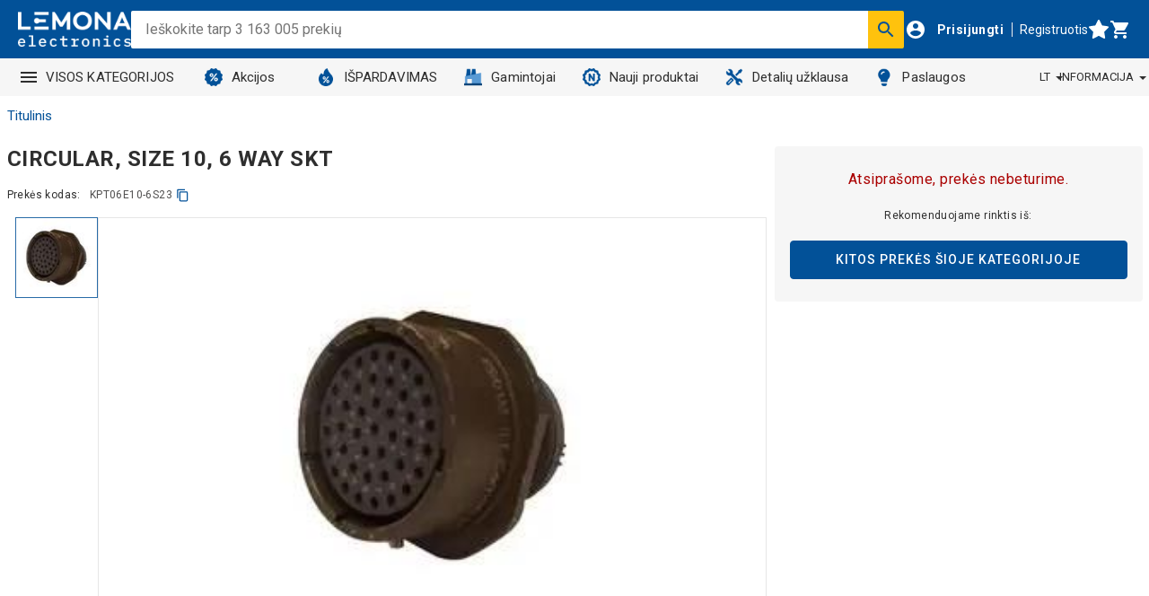

--- FILE ---
content_type: text/html; charset=utf-8
request_url: https://www.lemona.lt/circular-size-10-6-way-skt-product-range-kpt-series-mil-dtl-26482-series-i-equivalent-circular-connector-shell-style-straight-plug-no-of-contacts-6contacts-circular-contact-type-solder-socket-coupling-style-bayonet-insert-arrangement-10-kpt06e10-6s23.html
body_size: 124057
content:
<!DOCTYPE html><html lang="lt" data-image-optimizing-origin="onboard" data-media-backend="https://www.lemona.lt/media/" data-scroll-lock=""><head><base href="https://www.lemona.lt/"><meta charset="utf-8"><meta http-equiv="X-UA-Compatible" content="IE=edge"><meta name="viewport" content="width=device-width,initial-scale=1"><link rel="manifest" href="/manifest.json"><link rel="apple-touch-icon" sizes="180x180" href="/static/icons/apple-touch-icon.png?v=2"><link rel="icon" type="image/png" sizes="32x32" href="/static/icons/favicon-32x32.png?v=2"><link rel="icon" type="image/png" sizes="16x16" href="/static/icons/favicon-16x16.png?v=2"><link rel="manifest" href="/static/icons/site.webmanifest?v=2"><link rel="mask-icon" href="/static/icons/safari-pinned-tab.svg?v=2" color="#5bbad5"><link rel="shortcut icon" href="/static/icons/favicon.ico?v=2"><meta name="msapplication-TileColor" content="#ffffff"><meta name="theme-color" content="#ffffff"><link rel="stylesheet" type="text/css" href="/static/assets/css/fontawesome.min.css"><style type="text/css">@font-face {
                font-family: 'porto';
                src: url(/static/assets/fonts/porto.eot?64334846);
                src: url(/static/assets/fonts/porto.eot?64334846#iefix)
                        format('embedded-opentype'),
                    url(/static/assets/fonts/porto.woff2?64334846)
                        format('woff2'),
                    url(/static/assets/fonts/porto.woff?64334846) format('woff'),
                    url(/static/assets/fonts/porto.ttf?64334846)
                        format('truetype'),
                    url(/static/assets/fonts/porto.svg?64334846#porto)
                        format('svg');
                font-weight: normal;
                font-style: normal;
            }</style><style type="text/css">.Spinner-wrapper-Htm{background:none;display:inline-block;height:75px;overflow:hidden;width:75px}.Spinner-container-2yL{backface-visibility:hidden;height:100%;position:relative;transform-origin:0 0;transform:translateZ(0) scale(1);width:100%}.Spinner-spinner-rF3{animation:Spinner-rotation-IzM 1s linear infinite;border-radius:50%;border-top-color:transparent !important;border:0.5rem solid #025198;box-sizing:content-box;height:46px;left:38px;position:absolute;top:38px;width:46px}@keyframes Spinner-rotation-IzM{0%{transform:translate(-50%, -50%) rotate(0deg)}100%{transform:translate(-50%, -50%) rotate(360deg)}}
</style><style type="text/css">.Anteroom-indicatorBlock-RaO{align-items:center;background-color:rgba(255,255,255,0.5);display:flex;padding-top:4rem;z-index:2000}.Anteroom-divider-bwX{border-color:#025198;margin:4rem;width:calc(100% - 150px)}.Anteroom-contentWrapper-3Mg{align-items:center;display:flex;flex-direction:column;text-align:center;width:100%}.Anteroom-image-NNz{display:inline-block;height:auto;max-height:64px;max-width:128px;width:auto}
</style><style type="text/css">.Loading-indicator-absolutePositioning-3Qy{position:absolute;bottom:0;left:0;right:0;top:0}.Loading-indicator-anteroom-ueO{z-index:2000}.Loading-indicator-spinnerContainer-ju9{z-index:2001;max-height:100vh;display:flex;align-items:center;justify-content:center}.Loading-indicator-spinnerContainer-ju9.Loading-indicator-global-18_{position:fixed}.Loading-indicator-spinnerContainer-ju9>div{text-align:center}.Loading-indicator-message-aT3{color:#025198;display:block}
</style><style type="text/css">.CategoryCard-categoryCardTitle-2c3{width:100%;display:flex;align-items:center;justify-content:center;flex-wrap:wrap;gap:5px}.CategoryCard-categoryCardTitle-2c3 .CategoryCard-title-1vj{font-size:1.6rem;line-height:2.4rem;max-height:7.2rem;overflow:hidden;word-break:break-word;display:-webkit-box;-webkit-box-orient:vertical;-webkit-line-clamp:3;text-overflow:ellipsis;text-align:center}@media screen and (max-width: 767px){.CategoryCard-categoryCardTitle-2c3 .CategoryCard-title-1vj{line-height:2.2rem;max-height:6.6rem;font-size:1.4rem}}.CategoryCard-categoryCardTitle-2c3 .CategoryCard-count-2NJ{font-size:1.3rem;letter-spacing:0.04rem;line-height:1.6rem;color:#504f4f;font-style:initial;font-weight:400}
</style><style type="text/css">.icon-root-QNY {
    align-items: center;
    display: inline-flex;
    justify-content: center;
    touch-action: manipulation;
}
</style><style type="text/css">@import url(https://fonts.googleapis.com/css2?family=Roboto:ital,wght@0,300;0,400;0,500;0,700;1,300;1,400;1,500;1,700&display=swap);</style><style type="text/css">/*!
   * Bootstrap  v5.3.3 (https://getbootstrap.com/)
   * Copyright 2011-2024 The Bootstrap Authors
   * Licensed under MIT (https://github.com/twbs/bootstrap/blob/main/LICENSE)
   */:root,[data-bs-theme="light"]{--bs-blue: #0d6efd;--bs-indigo: #6610f2;--bs-purple: #6f42c1;--bs-pink: #d63384;--bs-red: #dc3545;--bs-orange: #fd7e14;--bs-yellow: #ffc107;--bs-green: #198754;--bs-teal: #20c997;--bs-cyan: #0dcaf0;--bs-black: #000;--bs-white: #fff;--bs-gray: #6c757d;--bs-gray-dark: #343a40;--bs-gray-100: #f8f9fa;--bs-gray-200: #e9ecef;--bs-gray-300: #dee2e6;--bs-gray-400: #ced4da;--bs-gray-500: #adb5bd;--bs-gray-600: #6c757d;--bs-gray-700: #495057;--bs-gray-800: #343a40;--bs-gray-900: #212529;--bs-primary: #0d6efd;--bs-secondary: #6c757d;--bs-success: #198754;--bs-info: #0dcaf0;--bs-warning: #ffc107;--bs-danger: #dc3545;--bs-light: #f8f9fa;--bs-dark: #212529;--bs-primary-rgb: 13,110,253;--bs-secondary-rgb: 108,117,125;--bs-success-rgb: 25,135,84;--bs-info-rgb: 13,202,240;--bs-warning-rgb: 255,193,7;--bs-danger-rgb: 220,53,69;--bs-light-rgb: 248,249,250;--bs-dark-rgb: 33,37,41;--bs-primary-text-emphasis: #052c65;--bs-secondary-text-emphasis: #2b2f32;--bs-success-text-emphasis: #0a3622;--bs-info-text-emphasis: #055160;--bs-warning-text-emphasis: #664d03;--bs-danger-text-emphasis: #58151c;--bs-light-text-emphasis: #495057;--bs-dark-text-emphasis: #495057;--bs-primary-bg-subtle: #cfe2ff;--bs-secondary-bg-subtle: #e2e3e5;--bs-success-bg-subtle: #d1e7dd;--bs-info-bg-subtle: #cff4fc;--bs-warning-bg-subtle: #fff3cd;--bs-danger-bg-subtle: #f8d7da;--bs-light-bg-subtle: #fcfcfd;--bs-dark-bg-subtle: #ced4da;--bs-primary-border-subtle: #9ec5fe;--bs-secondary-border-subtle: #c4c8cb;--bs-success-border-subtle: #a3cfbb;--bs-info-border-subtle: #9eeaf9;--bs-warning-border-subtle: #ffe69c;--bs-danger-border-subtle: #f1aeb5;--bs-light-border-subtle: #e9ecef;--bs-dark-border-subtle: #adb5bd;--bs-white-rgb: 255,255,255;--bs-black-rgb: 0,0,0;--bs-font-sans-serif: system-ui, -apple-system, "Segoe UI", Roboto, "Helvetica Neue", "Noto Sans", "Liberation Sans", Arial, sans-serif, "Apple Color Emoji", "Segoe UI Emoji", "Segoe UI Symbol", "Noto Color Emoji";--bs-font-monospace: SFMono-Regular, Menlo, Monaco, Consolas, "Liberation Mono", "Courier New", monospace;--bs-gradient: linear-gradient(180deg, rgba(255,255,255,0.15), rgba(255,255,255,0));--bs-body-font-family: var(--bs-font-sans-serif);--bs-body-font-size:1rem;--bs-body-font-weight: 400;--bs-body-line-height: 1.5;--bs-body-color: #212529;--bs-body-color-rgb: 33,37,41;--bs-body-bg: #fff;--bs-body-bg-rgb: 255,255,255;--bs-emphasis-color: #000;--bs-emphasis-color-rgb: 0,0,0;--bs-secondary-color: rgba(33,37,41,0.75);--bs-secondary-color-rgb: 33,37,41;--bs-secondary-bg: #e9ecef;--bs-secondary-bg-rgb: 233,236,239;--bs-tertiary-color: rgba(33,37,41,0.5);--bs-tertiary-color-rgb: 33,37,41;--bs-tertiary-bg: #f8f9fa;--bs-tertiary-bg-rgb: 248,249,250;--bs-heading-color: inherit;--bs-link-color: #0d6efd;--bs-link-color-rgb: 13,110,253;--bs-link-decoration: underline;--bs-link-hover-color: #0a58ca;--bs-link-hover-color-rgb: 10,88,202;--bs-code-color: #d63384;--bs-highlight-color: #212529;--bs-highlight-bg: #fff3cd;--bs-border-width: 1px;--bs-border-style: solid;--bs-border-color: #dee2e6;--bs-border-color-translucent: rgba(0,0,0,0.175);--bs-border-radius: .375rem;--bs-border-radius-sm: .25rem;--bs-border-radius-lg: .5rem;--bs-border-radius-xl: 1rem;--bs-border-radius-xxl: 2rem;--bs-border-radius-2xl: var(--bs-border-radius-xxl);--bs-border-radius-pill: 50rem;--bs-box-shadow: 0 0.5rem 1rem rgba(0,0,0,0.15);--bs-box-shadow-sm: 0 0.125rem 0.25rem rgba(0,0,0,0.075);--bs-box-shadow-lg: 0 1rem 3rem rgba(0,0,0,0.175);--bs-box-shadow-inset: inset 0 1px 2px rgba(0,0,0,0.075);--bs-focus-ring-width: .25rem;--bs-focus-ring-opacity: .25;--bs-focus-ring-color: rgba(13,110,253,0.25);--bs-form-valid-color: #198754;--bs-form-valid-border-color: #198754;--bs-form-invalid-color: #dc3545;--bs-form-invalid-border-color: #dc3545}[data-bs-theme="dark"]{color-scheme:dark;--bs-body-color: #dee2e6;--bs-body-color-rgb: 222,226,230;--bs-body-bg: #212529;--bs-body-bg-rgb: 33,37,41;--bs-emphasis-color: #fff;--bs-emphasis-color-rgb: 255,255,255;--bs-secondary-color: rgba(222,226,230,0.75);--bs-secondary-color-rgb: 222,226,230;--bs-secondary-bg: #343a40;--bs-secondary-bg-rgb: 52,58,64;--bs-tertiary-color: rgba(222,226,230,0.5);--bs-tertiary-color-rgb: 222,226,230;--bs-tertiary-bg: #2b3035;--bs-tertiary-bg-rgb: 43,48,53;--bs-primary-text-emphasis: #6ea8fe;--bs-secondary-text-emphasis: #a7acb1;--bs-success-text-emphasis: #75b798;--bs-info-text-emphasis: #6edff6;--bs-warning-text-emphasis: #ffda6a;--bs-danger-text-emphasis: #ea868f;--bs-light-text-emphasis: #f8f9fa;--bs-dark-text-emphasis: #dee2e6;--bs-primary-bg-subtle: #031633;--bs-secondary-bg-subtle: #161719;--bs-success-bg-subtle: #051b11;--bs-info-bg-subtle: #032830;--bs-warning-bg-subtle: #332701;--bs-danger-bg-subtle: #2c0b0e;--bs-light-bg-subtle: #343a40;--bs-dark-bg-subtle: #1a1d20;--bs-primary-border-subtle: #084298;--bs-secondary-border-subtle: #41464b;--bs-success-border-subtle: #0f5132;--bs-info-border-subtle: #087990;--bs-warning-border-subtle: #997404;--bs-danger-border-subtle: #842029;--bs-light-border-subtle: #495057;--bs-dark-border-subtle: #343a40;--bs-heading-color: inherit;--bs-link-color: #6ea8fe;--bs-link-hover-color: #8bb9fe;--bs-link-color-rgb: 110,168,254;--bs-link-hover-color-rgb: 139,185,254;--bs-code-color: #e685b5;--bs-highlight-color: #dee2e6;--bs-highlight-bg: #664d03;--bs-border-color: #495057;--bs-border-color-translucent: rgba(255,255,255,0.15);--bs-form-valid-color: #75b798;--bs-form-valid-border-color: #75b798;--bs-form-invalid-color: #ea868f;--bs-form-invalid-border-color: #ea868f}*,*::before,*::after{box-sizing:border-box}@media (prefers-reduced-motion: no-preference){:root{scroll-behavior:smooth}}body{margin:0;font-family:var(--bs-body-font-family);font-size:var(--bs-body-font-size);font-weight:var(--bs-body-font-weight);line-height:var(--bs-body-line-height);color:var(--bs-body-color);text-align:var(--bs-body-text-align);background-color:var(--bs-body-bg);-webkit-text-size-adjust:100%;-webkit-tap-highlight-color:rgba(0,0,0,0)}hr{margin:1rem 0;color:inherit;border:0;border-top:var(--bs-border-width) solid;opacity:.25}h1,.h1,h2,.h2,h3,.h3,h4,.h4,h5,.h5,h6,.h6{margin-top:0;margin-bottom:.5rem;font-weight:500;line-height:1.2;color:var(--bs-heading-color)}h1,.h1{font-size:calc(1.375rem + 1.5vw)}@media (min-width: 1200px){h1,.h1{font-size:2.5rem}}h2,.h2{font-size:calc(1.325rem + .9vw)}@media (min-width: 1200px){h2,.h2{font-size:2rem}}h3,.h3{font-size:calc(1.3rem + .6vw)}@media (min-width: 1200px){h3,.h3{font-size:1.75rem}}h4,.h4{font-size:calc(1.275rem + .3vw)}@media (min-width: 1200px){h4,.h4{font-size:1.5rem}}h5,.h5{font-size:1.25rem}h6,.h6{font-size:1rem}p{margin-top:0;margin-bottom:1rem}abbr[title]{text-decoration:underline dotted;cursor:help;text-decoration-skip-ink:none}address{margin-bottom:1rem;font-style:normal;line-height:inherit}ol,ul{padding-left:2rem}ol,ul,dl{margin-top:0;margin-bottom:1rem}ol ol,ul ul,ol ul,ul ol{margin-bottom:0}dt{font-weight:700}dd{margin-bottom:.5rem;margin-left:0}blockquote{margin:0 0 1rem}b,strong{font-weight:bolder}small,.small{font-size:.875em}mark,.mark{padding:.1875em;color:var(--bs-highlight-color);background-color:var(--bs-highlight-bg)}sub,sup{position:relative;font-size:.75em;line-height:0;vertical-align:baseline}sub{bottom:-.25em}sup{top:-.5em}a{color:rgba(var(--bs-link-color-rgb), var(--bs-link-opacity, 1));text-decoration:underline}a:hover{--bs-link-color-rgb: var(--bs-link-hover-color-rgb)}a:not([href]):not([class]),a:not([href]):not([class]):hover{color:inherit;text-decoration:none}pre,code,kbd,samp{font-family:var(--bs-font-monospace);font-size:1em}pre{display:block;margin-top:0;margin-bottom:1rem;overflow:auto;font-size:.875em}pre code{font-size:inherit;color:inherit;word-break:normal}code{font-size:.875em;color:var(--bs-code-color);word-wrap:break-word}a>code{color:inherit}kbd{padding:.1875rem .375rem;font-size:.875em;color:var(--bs-body-bg);background-color:var(--bs-body-color);border-radius:.25rem}kbd kbd{padding:0;font-size:1em}figure{margin:0 0 1rem}img,svg{vertical-align:middle}table{caption-side:bottom;border-collapse:collapse}caption{padding-top:.5rem;padding-bottom:.5rem;color:var(--bs-secondary-color);text-align:left}th{text-align:inherit;text-align:-webkit-match-parent}thead,tbody,tfoot,tr,td,th{border-color:inherit;border-style:solid;border-width:0}label{display:inline-block}button{border-radius:0}button:focus:not(:focus-visible){outline:0}input,button,select,optgroup,textarea{margin:0;font-family:inherit;font-size:inherit;line-height:inherit}button,select{text-transform:none}[role="button"]{cursor:pointer}select{word-wrap:normal}select:disabled{opacity:1}[list]:not([type="date"]):not([type="datetime-local"]):not([type="month"]):not([type="week"]):not([type="time"])::-webkit-calendar-picker-indicator{display:none !important}button,[type="button"],[type="reset"],[type="submit"]{-webkit-appearance:button}button:not(:disabled),[type="button"]:not(:disabled),[type="reset"]:not(:disabled),[type="submit"]:not(:disabled){cursor:pointer}::-moz-focus-inner{padding:0;border-style:none}textarea{resize:vertical}fieldset{min-width:0;padding:0;margin:0;border:0}legend{float:left;width:100%;padding:0;margin-bottom:.5rem;font-size:calc(1.275rem + .3vw);line-height:inherit}@media (min-width: 1200px){legend{font-size:1.5rem}}legend+*{clear:left}::-webkit-datetime-edit-fields-wrapper,::-webkit-datetime-edit-text,::-webkit-datetime-edit-minute,::-webkit-datetime-edit-hour-field,::-webkit-datetime-edit-day-field,::-webkit-datetime-edit-month-field,::-webkit-datetime-edit-year-field{padding:0}::-webkit-inner-spin-button{height:auto}[type="search"]{-webkit-appearance:textfield;outline-offset:-2px}::-webkit-search-decoration{-webkit-appearance:none}::-webkit-color-swatch-wrapper{padding:0}::file-selector-button{font:inherit;-webkit-appearance:button}output{display:inline-block}iframe{border:0}summary{display:list-item;cursor:pointer}progress{vertical-align:baseline}[hidden]{display:none !important}.lead{font-size:1.25rem;font-weight:300}.display-1{font-size:calc(1.625rem + 4.5vw);font-weight:300;line-height:1.2}@media (min-width: 1200px){.display-1{font-size:5rem}}.display-2{font-size:calc(1.575rem + 3.9vw);font-weight:300;line-height:1.2}@media (min-width: 1200px){.display-2{font-size:4.5rem}}.display-3{font-size:calc(1.525rem + 3.3vw);font-weight:300;line-height:1.2}@media (min-width: 1200px){.display-3{font-size:4rem}}.display-4{font-size:calc(1.475rem + 2.7vw);font-weight:300;line-height:1.2}@media (min-width: 1200px){.display-4{font-size:3.5rem}}.display-5{font-size:calc(1.425rem + 2.1vw);font-weight:300;line-height:1.2}@media (min-width: 1200px){.display-5{font-size:3rem}}.display-6{font-size:calc(1.375rem + 1.5vw);font-weight:300;line-height:1.2}@media (min-width: 1200px){.display-6{font-size:2.5rem}}.list-unstyled{padding-left:0;list-style:none}.list-inline{padding-left:0;list-style:none}.list-inline-item{display:inline-block}.list-inline-item:not(:last-child){margin-right:.5rem}.initialism{font-size:.875em;text-transform:uppercase}.blockquote{margin-bottom:1rem;font-size:1.25rem}.blockquote>:last-child{margin-bottom:0}.blockquote-footer{margin-top:-1rem;margin-bottom:1rem;font-size:.875em;color:#6c757d}.blockquote-footer::before{content:"\2014\00A0"}.img-fluid{max-width:100%;height:auto}.img-thumbnail{padding:.25rem;background-color:var(--bs-body-bg);border:var(--bs-border-width) solid var(--bs-border-color);border-radius:var(--bs-border-radius);max-width:100%;height:auto}.figure{display:inline-block}.figure-img{margin-bottom:.5rem;line-height:1}.figure-caption{font-size:.875em;color:var(--bs-secondary-color)}.container,.container-fluid,.container-sm,.container-md,.container-lg,.container-xl,.container-xxl{--bs-gutter-x: 1.5rem;--bs-gutter-y: 0;width:100%;padding-right:calc(var(--bs-gutter-x) * .5);padding-left:calc(var(--bs-gutter-x) * .5);margin-right:auto;margin-left:auto}@media (min-width: 576px){.container,.container-sm{max-width:540px}}@media (min-width: 768px){.container,.container-sm,.container-md{max-width:720px}}@media (min-width: 992px){.container,.container-sm,.container-md,.container-lg{max-width:960px}}@media (min-width: 1200px){.container,.container-sm,.container-md,.container-lg,.container-xl{max-width:1140px}}@media (min-width: 1400px){.container,.container-sm,.container-md,.container-lg,.container-xl,.container-xxl{max-width:1320px}}:root{--bs-breakpoint-xs: 0;--bs-breakpoint-sm: 576px;--bs-breakpoint-md: 768px;--bs-breakpoint-lg: 992px;--bs-breakpoint-xl: 1200px;--bs-breakpoint-xxl: 1400px}.row{--bs-gutter-x: 1.5rem;--bs-gutter-y: 0;display:flex;flex-wrap:wrap;margin-top:calc(-1 * var(--bs-gutter-y));margin-right:calc(-.5 * var(--bs-gutter-x));margin-left:calc(-.5 * var(--bs-gutter-x))}.row>*{flex-shrink:0;width:100%;max-width:100%;padding-right:calc(var(--bs-gutter-x) * .5);padding-left:calc(var(--bs-gutter-x) * .5);margin-top:var(--bs-gutter-y)}.col{flex:1 0 0%}.row-cols-auto>*{flex:0 0 auto;width:auto}.row-cols-1>*{flex:0 0 auto;width:100%}.row-cols-2>*{flex:0 0 auto;width:50%}.row-cols-3>*{flex:0 0 auto;width:33.33333%}.row-cols-4>*{flex:0 0 auto;width:25%}.row-cols-5>*{flex:0 0 auto;width:20%}.row-cols-6>*{flex:0 0 auto;width:16.66667%}.col-auto{flex:0 0 auto;width:auto}.col-1{flex:0 0 auto;width:8.33333%}.col-2{flex:0 0 auto;width:16.66667%}.col-3{flex:0 0 auto;width:25%}.col-4{flex:0 0 auto;width:33.33333%}.col-5{flex:0 0 auto;width:41.66667%}.col-6{flex:0 0 auto;width:50%}.col-7{flex:0 0 auto;width:58.33333%}.col-8{flex:0 0 auto;width:66.66667%}.col-9{flex:0 0 auto;width:75%}.col-10{flex:0 0 auto;width:83.33333%}.col-11{flex:0 0 auto;width:91.66667%}.col-12{flex:0 0 auto;width:100%}.offset-1{margin-left:8.33333%}.offset-2{margin-left:16.66667%}.offset-3{margin-left:25%}.offset-4{margin-left:33.33333%}.offset-5{margin-left:41.66667%}.offset-6{margin-left:50%}.offset-7{margin-left:58.33333%}.offset-8{margin-left:66.66667%}.offset-9{margin-left:75%}.offset-10{margin-left:83.33333%}.offset-11{margin-left:91.66667%}.g-0,.gx-0{--bs-gutter-x: 0}.g-0,.gy-0{--bs-gutter-y: 0}.g-1,.gx-1{--bs-gutter-x: .25rem}.g-1,.gy-1{--bs-gutter-y: .25rem}.g-2,.gx-2{--bs-gutter-x: .5rem}.g-2,.gy-2{--bs-gutter-y: .5rem}.g-3,.gx-3{--bs-gutter-x: 1rem}.g-3,.gy-3{--bs-gutter-y: 1rem}.g-4,.gx-4{--bs-gutter-x: 1.5rem}.g-4,.gy-4{--bs-gutter-y: 1.5rem}.g-5,.gx-5{--bs-gutter-x: 3rem}.g-5,.gy-5{--bs-gutter-y: 3rem}@media (min-width: 576px){.col-sm{flex:1 0 0%}.row-cols-sm-auto>*{flex:0 0 auto;width:auto}.row-cols-sm-1>*{flex:0 0 auto;width:100%}.row-cols-sm-2>*{flex:0 0 auto;width:50%}.row-cols-sm-3>*{flex:0 0 auto;width:33.33333%}.row-cols-sm-4>*{flex:0 0 auto;width:25%}.row-cols-sm-5>*{flex:0 0 auto;width:20%}.row-cols-sm-6>*{flex:0 0 auto;width:16.66667%}.col-sm-auto{flex:0 0 auto;width:auto}.col-sm-1{flex:0 0 auto;width:8.33333%}.col-sm-2{flex:0 0 auto;width:16.66667%}.col-sm-3{flex:0 0 auto;width:25%}.col-sm-4{flex:0 0 auto;width:33.33333%}.col-sm-5{flex:0 0 auto;width:41.66667%}.col-sm-6{flex:0 0 auto;width:50%}.col-sm-7{flex:0 0 auto;width:58.33333%}.col-sm-8{flex:0 0 auto;width:66.66667%}.col-sm-9{flex:0 0 auto;width:75%}.col-sm-10{flex:0 0 auto;width:83.33333%}.col-sm-11{flex:0 0 auto;width:91.66667%}.col-sm-12{flex:0 0 auto;width:100%}.offset-sm-0{margin-left:0}.offset-sm-1{margin-left:8.33333%}.offset-sm-2{margin-left:16.66667%}.offset-sm-3{margin-left:25%}.offset-sm-4{margin-left:33.33333%}.offset-sm-5{margin-left:41.66667%}.offset-sm-6{margin-left:50%}.offset-sm-7{margin-left:58.33333%}.offset-sm-8{margin-left:66.66667%}.offset-sm-9{margin-left:75%}.offset-sm-10{margin-left:83.33333%}.offset-sm-11{margin-left:91.66667%}.g-sm-0,.gx-sm-0{--bs-gutter-x: 0}.g-sm-0,.gy-sm-0{--bs-gutter-y: 0}.g-sm-1,.gx-sm-1{--bs-gutter-x: .25rem}.g-sm-1,.gy-sm-1{--bs-gutter-y: .25rem}.g-sm-2,.gx-sm-2{--bs-gutter-x: .5rem}.g-sm-2,.gy-sm-2{--bs-gutter-y: .5rem}.g-sm-3,.gx-sm-3{--bs-gutter-x: 1rem}.g-sm-3,.gy-sm-3{--bs-gutter-y: 1rem}.g-sm-4,.gx-sm-4{--bs-gutter-x: 1.5rem}.g-sm-4,.gy-sm-4{--bs-gutter-y: 1.5rem}.g-sm-5,.gx-sm-5{--bs-gutter-x: 3rem}.g-sm-5,.gy-sm-5{--bs-gutter-y: 3rem}}@media (min-width: 768px){.col-md{flex:1 0 0%}.row-cols-md-auto>*{flex:0 0 auto;width:auto}.row-cols-md-1>*{flex:0 0 auto;width:100%}.row-cols-md-2>*{flex:0 0 auto;width:50%}.row-cols-md-3>*{flex:0 0 auto;width:33.33333%}.row-cols-md-4>*{flex:0 0 auto;width:25%}.row-cols-md-5>*{flex:0 0 auto;width:20%}.row-cols-md-6>*{flex:0 0 auto;width:16.66667%}.col-md-auto{flex:0 0 auto;width:auto}.col-md-1{flex:0 0 auto;width:8.33333%}.col-md-2{flex:0 0 auto;width:16.66667%}.col-md-3{flex:0 0 auto;width:25%}.col-md-4{flex:0 0 auto;width:33.33333%}.col-md-5{flex:0 0 auto;width:41.66667%}.col-md-6{flex:0 0 auto;width:50%}.col-md-7{flex:0 0 auto;width:58.33333%}.col-md-8{flex:0 0 auto;width:66.66667%}.col-md-9{flex:0 0 auto;width:75%}.col-md-10{flex:0 0 auto;width:83.33333%}.col-md-11{flex:0 0 auto;width:91.66667%}.col-md-12{flex:0 0 auto;width:100%}.offset-md-0{margin-left:0}.offset-md-1{margin-left:8.33333%}.offset-md-2{margin-left:16.66667%}.offset-md-3{margin-left:25%}.offset-md-4{margin-left:33.33333%}.offset-md-5{margin-left:41.66667%}.offset-md-6{margin-left:50%}.offset-md-7{margin-left:58.33333%}.offset-md-8{margin-left:66.66667%}.offset-md-9{margin-left:75%}.offset-md-10{margin-left:83.33333%}.offset-md-11{margin-left:91.66667%}.g-md-0,.gx-md-0{--bs-gutter-x: 0}.g-md-0,.gy-md-0{--bs-gutter-y: 0}.g-md-1,.gx-md-1{--bs-gutter-x: .25rem}.g-md-1,.gy-md-1{--bs-gutter-y: .25rem}.g-md-2,.gx-md-2{--bs-gutter-x: .5rem}.g-md-2,.gy-md-2{--bs-gutter-y: .5rem}.g-md-3,.gx-md-3{--bs-gutter-x: 1rem}.g-md-3,.gy-md-3{--bs-gutter-y: 1rem}.g-md-4,.gx-md-4{--bs-gutter-x: 1.5rem}.g-md-4,.gy-md-4{--bs-gutter-y: 1.5rem}.g-md-5,.gx-md-5{--bs-gutter-x: 3rem}.g-md-5,.gy-md-5{--bs-gutter-y: 3rem}}@media (min-width: 992px){.col-lg{flex:1 0 0%}.row-cols-lg-auto>*{flex:0 0 auto;width:auto}.row-cols-lg-1>*{flex:0 0 auto;width:100%}.row-cols-lg-2>*{flex:0 0 auto;width:50%}.row-cols-lg-3>*{flex:0 0 auto;width:33.33333%}.row-cols-lg-4>*{flex:0 0 auto;width:25%}.row-cols-lg-5>*{flex:0 0 auto;width:20%}.row-cols-lg-6>*{flex:0 0 auto;width:16.66667%}.col-lg-auto{flex:0 0 auto;width:auto}.col-lg-1{flex:0 0 auto;width:8.33333%}.col-lg-2{flex:0 0 auto;width:16.66667%}.col-lg-3{flex:0 0 auto;width:25%}.col-lg-4{flex:0 0 auto;width:33.33333%}.col-lg-5{flex:0 0 auto;width:41.66667%}.col-lg-6{flex:0 0 auto;width:50%}.col-lg-7{flex:0 0 auto;width:58.33333%}.col-lg-8{flex:0 0 auto;width:66.66667%}.col-lg-9{flex:0 0 auto;width:75%}.col-lg-10{flex:0 0 auto;width:83.33333%}.col-lg-11{flex:0 0 auto;width:91.66667%}.col-lg-12{flex:0 0 auto;width:100%}.offset-lg-0{margin-left:0}.offset-lg-1{margin-left:8.33333%}.offset-lg-2{margin-left:16.66667%}.offset-lg-3{margin-left:25%}.offset-lg-4{margin-left:33.33333%}.offset-lg-5{margin-left:41.66667%}.offset-lg-6{margin-left:50%}.offset-lg-7{margin-left:58.33333%}.offset-lg-8{margin-left:66.66667%}.offset-lg-9{margin-left:75%}.offset-lg-10{margin-left:83.33333%}.offset-lg-11{margin-left:91.66667%}.g-lg-0,.gx-lg-0{--bs-gutter-x: 0}.g-lg-0,.gy-lg-0{--bs-gutter-y: 0}.g-lg-1,.gx-lg-1{--bs-gutter-x: .25rem}.g-lg-1,.gy-lg-1{--bs-gutter-y: .25rem}.g-lg-2,.gx-lg-2{--bs-gutter-x: .5rem}.g-lg-2,.gy-lg-2{--bs-gutter-y: .5rem}.g-lg-3,.gx-lg-3{--bs-gutter-x: 1rem}.g-lg-3,.gy-lg-3{--bs-gutter-y: 1rem}.g-lg-4,.gx-lg-4{--bs-gutter-x: 1.5rem}.g-lg-4,.gy-lg-4{--bs-gutter-y: 1.5rem}.g-lg-5,.gx-lg-5{--bs-gutter-x: 3rem}.g-lg-5,.gy-lg-5{--bs-gutter-y: 3rem}}@media (min-width: 1200px){.col-xl{flex:1 0 0%}.row-cols-xl-auto>*{flex:0 0 auto;width:auto}.row-cols-xl-1>*{flex:0 0 auto;width:100%}.row-cols-xl-2>*{flex:0 0 auto;width:50%}.row-cols-xl-3>*{flex:0 0 auto;width:33.33333%}.row-cols-xl-4>*{flex:0 0 auto;width:25%}.row-cols-xl-5>*{flex:0 0 auto;width:20%}.row-cols-xl-6>*{flex:0 0 auto;width:16.66667%}.col-xl-auto{flex:0 0 auto;width:auto}.col-xl-1{flex:0 0 auto;width:8.33333%}.col-xl-2{flex:0 0 auto;width:16.66667%}.col-xl-3{flex:0 0 auto;width:25%}.col-xl-4{flex:0 0 auto;width:33.33333%}.col-xl-5{flex:0 0 auto;width:41.66667%}.col-xl-6{flex:0 0 auto;width:50%}.col-xl-7{flex:0 0 auto;width:58.33333%}.col-xl-8{flex:0 0 auto;width:66.66667%}.col-xl-9{flex:0 0 auto;width:75%}.col-xl-10{flex:0 0 auto;width:83.33333%}.col-xl-11{flex:0 0 auto;width:91.66667%}.col-xl-12{flex:0 0 auto;width:100%}.offset-xl-0{margin-left:0}.offset-xl-1{margin-left:8.33333%}.offset-xl-2{margin-left:16.66667%}.offset-xl-3{margin-left:25%}.offset-xl-4{margin-left:33.33333%}.offset-xl-5{margin-left:41.66667%}.offset-xl-6{margin-left:50%}.offset-xl-7{margin-left:58.33333%}.offset-xl-8{margin-left:66.66667%}.offset-xl-9{margin-left:75%}.offset-xl-10{margin-left:83.33333%}.offset-xl-11{margin-left:91.66667%}.g-xl-0,.gx-xl-0{--bs-gutter-x: 0}.g-xl-0,.gy-xl-0{--bs-gutter-y: 0}.g-xl-1,.gx-xl-1{--bs-gutter-x: .25rem}.g-xl-1,.gy-xl-1{--bs-gutter-y: .25rem}.g-xl-2,.gx-xl-2{--bs-gutter-x: .5rem}.g-xl-2,.gy-xl-2{--bs-gutter-y: .5rem}.g-xl-3,.gx-xl-3{--bs-gutter-x: 1rem}.g-xl-3,.gy-xl-3{--bs-gutter-y: 1rem}.g-xl-4,.gx-xl-4{--bs-gutter-x: 1.5rem}.g-xl-4,.gy-xl-4{--bs-gutter-y: 1.5rem}.g-xl-5,.gx-xl-5{--bs-gutter-x: 3rem}.g-xl-5,.gy-xl-5{--bs-gutter-y: 3rem}}@media (min-width: 1400px){.col-xxl{flex:1 0 0%}.row-cols-xxl-auto>*{flex:0 0 auto;width:auto}.row-cols-xxl-1>*{flex:0 0 auto;width:100%}.row-cols-xxl-2>*{flex:0 0 auto;width:50%}.row-cols-xxl-3>*{flex:0 0 auto;width:33.33333%}.row-cols-xxl-4>*{flex:0 0 auto;width:25%}.row-cols-xxl-5>*{flex:0 0 auto;width:20%}.row-cols-xxl-6>*{flex:0 0 auto;width:16.66667%}.col-xxl-auto{flex:0 0 auto;width:auto}.col-xxl-1{flex:0 0 auto;width:8.33333%}.col-xxl-2{flex:0 0 auto;width:16.66667%}.col-xxl-3{flex:0 0 auto;width:25%}.col-xxl-4{flex:0 0 auto;width:33.33333%}.col-xxl-5{flex:0 0 auto;width:41.66667%}.col-xxl-6{flex:0 0 auto;width:50%}.col-xxl-7{flex:0 0 auto;width:58.33333%}.col-xxl-8{flex:0 0 auto;width:66.66667%}.col-xxl-9{flex:0 0 auto;width:75%}.col-xxl-10{flex:0 0 auto;width:83.33333%}.col-xxl-11{flex:0 0 auto;width:91.66667%}.col-xxl-12{flex:0 0 auto;width:100%}.offset-xxl-0{margin-left:0}.offset-xxl-1{margin-left:8.33333%}.offset-xxl-2{margin-left:16.66667%}.offset-xxl-3{margin-left:25%}.offset-xxl-4{margin-left:33.33333%}.offset-xxl-5{margin-left:41.66667%}.offset-xxl-6{margin-left:50%}.offset-xxl-7{margin-left:58.33333%}.offset-xxl-8{margin-left:66.66667%}.offset-xxl-9{margin-left:75%}.offset-xxl-10{margin-left:83.33333%}.offset-xxl-11{margin-left:91.66667%}.g-xxl-0,.gx-xxl-0{--bs-gutter-x: 0}.g-xxl-0,.gy-xxl-0{--bs-gutter-y: 0}.g-xxl-1,.gx-xxl-1{--bs-gutter-x: .25rem}.g-xxl-1,.gy-xxl-1{--bs-gutter-y: .25rem}.g-xxl-2,.gx-xxl-2{--bs-gutter-x: .5rem}.g-xxl-2,.gy-xxl-2{--bs-gutter-y: .5rem}.g-xxl-3,.gx-xxl-3{--bs-gutter-x: 1rem}.g-xxl-3,.gy-xxl-3{--bs-gutter-y: 1rem}.g-xxl-4,.gx-xxl-4{--bs-gutter-x: 1.5rem}.g-xxl-4,.gy-xxl-4{--bs-gutter-y: 1.5rem}.g-xxl-5,.gx-xxl-5{--bs-gutter-x: 3rem}.g-xxl-5,.gy-xxl-5{--bs-gutter-y: 3rem}}.table{--bs-table-color-type: initial;--bs-table-bg-type: initial;--bs-table-color-state: initial;--bs-table-bg-state: initial;--bs-table-color: var(--bs-emphasis-color);--bs-table-bg: var(--bs-body-bg);--bs-table-border-color: var(--bs-border-color);--bs-table-accent-bg: rgba(0,0,0,0);--bs-table-striped-color: var(--bs-emphasis-color);--bs-table-striped-bg: rgba(var(--bs-emphasis-color-rgb), 0.05);--bs-table-active-color: var(--bs-emphasis-color);--bs-table-active-bg: rgba(var(--bs-emphasis-color-rgb), 0.1);--bs-table-hover-color: var(--bs-emphasis-color);--bs-table-hover-bg: rgba(var(--bs-emphasis-color-rgb), 0.075);width:100%;margin-bottom:1rem;vertical-align:top;border-color:var(--bs-table-border-color)}.table>:not(caption)>*>*{padding:.5rem .5rem;color:var(--bs-table-color-state, var(--bs-table-color-type, var(--bs-table-color)));background-color:var(--bs-table-bg);border-bottom-width:var(--bs-border-width);box-shadow:inset 0 0 0 9999px var(--bs-table-bg-state, var(--bs-table-bg-type, var(--bs-table-accent-bg)))}.table>tbody{vertical-align:inherit}.table>thead{vertical-align:bottom}.table-group-divider{border-top:calc(var(--bs-border-width) * 2) solid currentcolor}.caption-top{caption-side:top}.table-sm>:not(caption)>*>*{padding:.25rem .25rem}.table-bordered>:not(caption)>*{border-width:var(--bs-border-width) 0}.table-bordered>:not(caption)>*>*{border-width:0 var(--bs-border-width)}.table-borderless>:not(caption)>*>*{border-bottom-width:0}.table-borderless>:not(:first-child){border-top-width:0}.table-striped>tbody>tr:nth-of-type(odd)>*{--bs-table-color-type: var(--bs-table-striped-color);--bs-table-bg-type: var(--bs-table-striped-bg)}.table-striped-columns>:not(caption)>tr>:nth-child(even){--bs-table-color-type: var(--bs-table-striped-color);--bs-table-bg-type: var(--bs-table-striped-bg)}.table-active{--bs-table-color-state: var(--bs-table-active-color);--bs-table-bg-state: var(--bs-table-active-bg)}.table-hover>tbody>tr:hover>*{--bs-table-color-state: var(--bs-table-hover-color);--bs-table-bg-state: var(--bs-table-hover-bg)}.table-primary{--bs-table-color: #000;--bs-table-bg: #cfe2ff;--bs-table-border-color: #a6b5cc;--bs-table-striped-bg: #c5d7f2;--bs-table-striped-color: #000;--bs-table-active-bg: #bacbe6;--bs-table-active-color: #000;--bs-table-hover-bg: #bfd1ec;--bs-table-hover-color: #000;color:var(--bs-table-color);border-color:var(--bs-table-border-color)}.table-secondary{--bs-table-color: #000;--bs-table-bg: #e2e3e5;--bs-table-border-color: #b5b6b7;--bs-table-striped-bg: #d7d8da;--bs-table-striped-color: #000;--bs-table-active-bg: #cbccce;--bs-table-active-color: #000;--bs-table-hover-bg: #d1d2d4;--bs-table-hover-color: #000;color:var(--bs-table-color);border-color:var(--bs-table-border-color)}.table-success{--bs-table-color: #000;--bs-table-bg: #d1e7dd;--bs-table-border-color: #a7b9b1;--bs-table-striped-bg: #c7dbd2;--bs-table-striped-color: #000;--bs-table-active-bg: #bcd0c7;--bs-table-active-color: #000;--bs-table-hover-bg: #c1d6cc;--bs-table-hover-color: #000;color:var(--bs-table-color);border-color:var(--bs-table-border-color)}.table-info{--bs-table-color: #000;--bs-table-bg: #cff4fc;--bs-table-border-color: #a6c3ca;--bs-table-striped-bg: #c5e8ef;--bs-table-striped-color: #000;--bs-table-active-bg: #badce3;--bs-table-active-color: #000;--bs-table-hover-bg: #bfe2e9;--bs-table-hover-color: #000;color:var(--bs-table-color);border-color:var(--bs-table-border-color)}.table-warning{--bs-table-color: #000;--bs-table-bg: #fff3cd;--bs-table-border-color: #ccc2a4;--bs-table-striped-bg: #f2e7c3;--bs-table-striped-color: #000;--bs-table-active-bg: #e6dbb9;--bs-table-active-color: #000;--bs-table-hover-bg: #ece1be;--bs-table-hover-color: #000;color:var(--bs-table-color);border-color:var(--bs-table-border-color)}.table-danger{--bs-table-color: #000;--bs-table-bg: #f8d7da;--bs-table-border-color: #c6acae;--bs-table-striped-bg: #eccccf;--bs-table-striped-color: #000;--bs-table-active-bg: #dfc2c4;--bs-table-active-color: #000;--bs-table-hover-bg: #e5c7ca;--bs-table-hover-color: #000;color:var(--bs-table-color);border-color:var(--bs-table-border-color)}.table-light{--bs-table-color: #000;--bs-table-bg: #f8f9fa;--bs-table-border-color: #c6c7c8;--bs-table-striped-bg: #ecedee;--bs-table-striped-color: #000;--bs-table-active-bg: #dfe0e1;--bs-table-active-color: #000;--bs-table-hover-bg: #e5e6e7;--bs-table-hover-color: #000;color:var(--bs-table-color);border-color:var(--bs-table-border-color)}.table-dark{--bs-table-color: #fff;--bs-table-bg: #212529;--bs-table-border-color: #4d5154;--bs-table-striped-bg: #2c3034;--bs-table-striped-color: #fff;--bs-table-active-bg: #373b3e;--bs-table-active-color: #fff;--bs-table-hover-bg: #323539;--bs-table-hover-color: #fff;color:var(--bs-table-color);border-color:var(--bs-table-border-color)}.table-responsive{overflow-x:auto;-webkit-overflow-scrolling:touch}@media (max-width: 575.98px){.table-responsive-sm{overflow-x:auto;-webkit-overflow-scrolling:touch}}@media (max-width: 767.98px){.table-responsive-md{overflow-x:auto;-webkit-overflow-scrolling:touch}}@media (max-width: 991.98px){.table-responsive-lg{overflow-x:auto;-webkit-overflow-scrolling:touch}}@media (max-width: 1199.98px){.table-responsive-xl{overflow-x:auto;-webkit-overflow-scrolling:touch}}@media (max-width: 1399.98px){.table-responsive-xxl{overflow-x:auto;-webkit-overflow-scrolling:touch}}.form-label{margin-bottom:.5rem}.col-form-label{padding-top:calc(.375rem + var(--bs-border-width));padding-bottom:calc(.375rem + var(--bs-border-width));margin-bottom:0;font-size:inherit;line-height:1.5}.col-form-label-lg{padding-top:calc(.5rem + var(--bs-border-width));padding-bottom:calc(.5rem + var(--bs-border-width));font-size:1.25rem}.col-form-label-sm{padding-top:calc(.25rem + var(--bs-border-width));padding-bottom:calc(.25rem + var(--bs-border-width));font-size:.875rem}.form-text{margin-top:.25rem;font-size:.875em;color:var(--bs-secondary-color)}.form-control{display:block;width:100%;padding:.375rem .75rem;font-size:1rem;font-weight:400;line-height:1.5;color:var(--bs-body-color);appearance:none;background-color:var(--bs-body-bg);background-clip:padding-box;border:var(--bs-border-width) solid var(--bs-border-color);border-radius:var(--bs-border-radius);transition:border-color 0.15s ease-in-out,box-shadow 0.15s ease-in-out}@media (prefers-reduced-motion: reduce){.form-control{transition:none}}.form-control[type="file"]{overflow:hidden}.form-control[type="file"]:not(:disabled):not([readonly]){cursor:pointer}.form-control:focus{color:var(--bs-body-color);background-color:var(--bs-body-bg);border-color:#86b7fe;outline:0;box-shadow:0 0 0 .25rem rgba(13,110,253,0.25)}.form-control::-webkit-date-and-time-value{min-width:85px;height:1.5em;margin:0}.form-control::-webkit-datetime-edit{display:block;padding:0}.form-control::placeholder{color:var(--bs-secondary-color);opacity:1}.form-control:disabled{background-color:var(--bs-secondary-bg);opacity:1}.form-control::file-selector-button{padding:.375rem .75rem;margin:-.375rem -.75rem;margin-inline-end:.75rem;color:var(--bs-body-color);background-color:var(--bs-tertiary-bg);pointer-events:none;border-color:inherit;border-style:solid;border-width:0;border-inline-end-width:var(--bs-border-width);border-radius:0;transition:color 0.15s ease-in-out,background-color 0.15s ease-in-out,border-color 0.15s ease-in-out,box-shadow 0.15s ease-in-out}@media (prefers-reduced-motion: reduce){.form-control::file-selector-button{transition:none}}.form-control:hover:not(:disabled):not([readonly])::file-selector-button{background-color:var(--bs-secondary-bg)}.form-control-plaintext{display:block;width:100%;padding:.375rem 0;margin-bottom:0;line-height:1.5;color:var(--bs-body-color);background-color:transparent;border:solid transparent;border-width:var(--bs-border-width) 0}.form-control-plaintext:focus{outline:0}.form-control-plaintext.form-control-sm,.form-control-plaintext.form-control-lg{padding-right:0;padding-left:0}.form-control-sm{min-height:calc(1.5em + .5rem + calc(var(--bs-border-width) * 2));padding:.25rem .5rem;font-size:.875rem;border-radius:var(--bs-border-radius-sm)}.form-control-sm::file-selector-button{padding:.25rem .5rem;margin:-.25rem -.5rem;margin-inline-end:.5rem}.form-control-lg{min-height:calc(1.5em + 1rem + calc(var(--bs-border-width) * 2));padding:.5rem 1rem;font-size:1.25rem;border-radius:var(--bs-border-radius-lg)}.form-control-lg::file-selector-button{padding:.5rem 1rem;margin:-.5rem -1rem;margin-inline-end:1rem}textarea.form-control{min-height:calc(1.5em + .75rem + calc(var(--bs-border-width) * 2))}textarea.form-control-sm{min-height:calc(1.5em + .5rem + calc(var(--bs-border-width) * 2))}textarea.form-control-lg{min-height:calc(1.5em + 1rem + calc(var(--bs-border-width) * 2))}.form-control-color{width:3rem;height:calc(1.5em + .75rem + calc(var(--bs-border-width) * 2));padding:.375rem}.form-control-color:not(:disabled):not([readonly]){cursor:pointer}.form-control-color::-moz-color-swatch{border:0 !important;border-radius:var(--bs-border-radius)}.form-control-color::-webkit-color-swatch{border:0 !important;border-radius:var(--bs-border-radius)}.form-control-color.form-control-sm{height:calc(1.5em + .5rem + calc(var(--bs-border-width) * 2))}.form-control-color.form-control-lg{height:calc(1.5em + 1rem + calc(var(--bs-border-width) * 2))}.form-select{--bs-form-select-bg-img: url("data:image/svg+xml,%3csvg xmlns='http://www.w3.org/2000/svg' viewBox='0 0 16 16'%3e%3cpath fill='none' stroke='%23343a40' stroke-linecap='round' stroke-linejoin='round' stroke-width='2' d='m2 5 6 6 6-6'/%3e%3c/svg%3e");display:block;width:100%;padding:.375rem 2.25rem .375rem .75rem;font-size:1rem;font-weight:400;line-height:1.5;color:var(--bs-body-color);appearance:none;background-color:var(--bs-body-bg);background-image:var(--bs-form-select-bg-img),var(--bs-form-select-bg-icon, none);background-repeat:no-repeat;background-position:right .75rem center;background-size:16px 12px;border:var(--bs-border-width) solid var(--bs-border-color);border-radius:var(--bs-border-radius);transition:border-color 0.15s ease-in-out,box-shadow 0.15s ease-in-out}@media (prefers-reduced-motion: reduce){.form-select{transition:none}}.form-select:focus{border-color:#86b7fe;outline:0;box-shadow:0 0 0 .25rem rgba(13,110,253,0.25)}.form-select[multiple],.form-select[size]:not([size="1"]){padding-right:.75rem;background-image:none}.form-select:disabled{background-color:var(--bs-secondary-bg)}.form-select:-moz-focusring{color:transparent;text-shadow:0 0 0 var(--bs-body-color)}.form-select-sm{padding-top:.25rem;padding-bottom:.25rem;padding-left:.5rem;font-size:.875rem;border-radius:var(--bs-border-radius-sm)}.form-select-lg{padding-top:.5rem;padding-bottom:.5rem;padding-left:1rem;font-size:1.25rem;border-radius:var(--bs-border-radius-lg)}[data-bs-theme="dark"] .form-select{--bs-form-select-bg-img: url("data:image/svg+xml,%3csvg xmlns='http://www.w3.org/2000/svg' viewBox='0 0 16 16'%3e%3cpath fill='none' stroke='%23dee2e6' stroke-linecap='round' stroke-linejoin='round' stroke-width='2' d='m2 5 6 6 6-6'/%3e%3c/svg%3e")}.form-check{display:block;min-height:1.5rem;padding-left:1.5em;margin-bottom:.125rem}.form-check .form-check-input{float:left;margin-left:-1.5em}.form-check-reverse{padding-right:1.5em;padding-left:0;text-align:right}.form-check-reverse .form-check-input{float:right;margin-right:-1.5em;margin-left:0}.form-check-input{--bs-form-check-bg: var(--bs-body-bg);flex-shrink:0;width:1em;height:1em;margin-top:.25em;vertical-align:top;appearance:none;background-color:var(--bs-form-check-bg);background-image:var(--bs-form-check-bg-image);background-repeat:no-repeat;background-position:center;background-size:contain;border:var(--bs-border-width) solid var(--bs-border-color);print-color-adjust:exact}.form-check-input[type="checkbox"]{border-radius:.25em}.form-check-input[type="radio"]{border-radius:50%}.form-check-input:active{filter:brightness(90%)}.form-check-input:focus{border-color:#86b7fe;outline:0;box-shadow:0 0 0 .25rem rgba(13,110,253,0.25)}.form-check-input:checked{background-color:#0d6efd;border-color:#0d6efd}.form-check-input:checked[type="checkbox"]{--bs-form-check-bg-image: url("data:image/svg+xml,%3csvg xmlns='http://www.w3.org/2000/svg' viewBox='0 0 20 20'%3e%3cpath fill='none' stroke='%23fff' stroke-linecap='round' stroke-linejoin='round' stroke-width='3' d='m6 10 3 3 6-6'/%3e%3c/svg%3e")}.form-check-input:checked[type="radio"]{--bs-form-check-bg-image: url("data:image/svg+xml,%3csvg xmlns='http://www.w3.org/2000/svg' viewBox='-4 -4 8 8'%3e%3ccircle r='2' fill='%23fff'/%3e%3c/svg%3e")}.form-check-input[type="checkbox"]:indeterminate{background-color:#0d6efd;border-color:#0d6efd;--bs-form-check-bg-image: url("data:image/svg+xml,%3csvg xmlns='http://www.w3.org/2000/svg' viewBox='0 0 20 20'%3e%3cpath fill='none' stroke='%23fff' stroke-linecap='round' stroke-linejoin='round' stroke-width='3' d='M6 10h8'/%3e%3c/svg%3e")}.form-check-input:disabled{pointer-events:none;filter:none;opacity:.5}.form-check-input[disabled] ~ .form-check-label,.form-check-input:disabled ~ .form-check-label{cursor:default;opacity:.5}.form-switch{padding-left:2.5em}.form-switch .form-check-input{--bs-form-switch-bg: url("data:image/svg+xml,%3csvg xmlns='http://www.w3.org/2000/svg' viewBox='-4 -4 8 8'%3e%3ccircle r='3' fill='rgba%280,0,0,0.25%29'/%3e%3c/svg%3e");width:2em;margin-left:-2.5em;background-image:var(--bs-form-switch-bg);background-position:left center;border-radius:2em;transition:background-position 0.15s ease-in-out}@media (prefers-reduced-motion: reduce){.form-switch .form-check-input{transition:none}}.form-switch .form-check-input:focus{--bs-form-switch-bg: url("data:image/svg+xml,%3csvg xmlns='http://www.w3.org/2000/svg' viewBox='-4 -4 8 8'%3e%3ccircle r='3' fill='%2386b7fe'/%3e%3c/svg%3e")}.form-switch .form-check-input:checked{background-position:right center;--bs-form-switch-bg: url("data:image/svg+xml,%3csvg xmlns='http://www.w3.org/2000/svg' viewBox='-4 -4 8 8'%3e%3ccircle r='3' fill='%23fff'/%3e%3c/svg%3e")}.form-switch.form-check-reverse{padding-right:2.5em;padding-left:0}.form-switch.form-check-reverse .form-check-input{margin-right:-2.5em;margin-left:0}.form-check-inline{display:inline-block;margin-right:1rem}.btn-check{position:absolute;clip:rect(0, 0, 0, 0);pointer-events:none}.btn-check[disabled]+.btn,.btn-check:disabled+.btn{pointer-events:none;filter:none;opacity:.65}[data-bs-theme="dark"] .form-switch .form-check-input:not(:checked):not(:focus){--bs-form-switch-bg: url("data:image/svg+xml,%3csvg xmlns='http://www.w3.org/2000/svg' viewBox='-4 -4 8 8'%3e%3ccircle r='3' fill='rgba%28255,255,255,0.25%29'/%3e%3c/svg%3e")}.form-range{width:100%;height:1.5rem;padding:0;appearance:none;background-color:transparent}.form-range:focus{outline:0}.form-range:focus::-webkit-slider-thumb{box-shadow:0 0 0 1px #fff,0 0 0 .25rem rgba(13,110,253,0.25)}.form-range:focus::-moz-range-thumb{box-shadow:0 0 0 1px #fff,0 0 0 .25rem rgba(13,110,253,0.25)}.form-range::-moz-focus-outer{border:0}.form-range::-webkit-slider-thumb{width:1rem;height:1rem;margin-top:-.25rem;appearance:none;background-color:#0d6efd;border:0;border-radius:1rem;transition:background-color 0.15s ease-in-out,border-color 0.15s ease-in-out,box-shadow 0.15s ease-in-out}@media (prefers-reduced-motion: reduce){.form-range::-webkit-slider-thumb{transition:none}}.form-range::-webkit-slider-thumb:active{background-color:#b6d4fe}.form-range::-webkit-slider-runnable-track{width:100%;height:.5rem;color:transparent;cursor:pointer;background-color:var(--bs-secondary-bg);border-color:transparent;border-radius:1rem}.form-range::-moz-range-thumb{width:1rem;height:1rem;appearance:none;background-color:#0d6efd;border:0;border-radius:1rem;transition:background-color 0.15s ease-in-out,border-color 0.15s ease-in-out,box-shadow 0.15s ease-in-out}@media (prefers-reduced-motion: reduce){.form-range::-moz-range-thumb{transition:none}}.form-range::-moz-range-thumb:active{background-color:#b6d4fe}.form-range::-moz-range-track{width:100%;height:.5rem;color:transparent;cursor:pointer;background-color:var(--bs-secondary-bg);border-color:transparent;border-radius:1rem}.form-range:disabled{pointer-events:none}.form-range:disabled::-webkit-slider-thumb{background-color:var(--bs-secondary-color)}.form-range:disabled::-moz-range-thumb{background-color:var(--bs-secondary-color)}.form-floating{position:relative}.form-floating>.form-control,.form-floating>.form-control-plaintext,.form-floating>.form-select{height:calc(3.5rem + calc(var(--bs-border-width) * 2));min-height:calc(3.5rem + calc(var(--bs-border-width) * 2));line-height:1.25}.form-floating>label{position:absolute;top:0;left:0;z-index:2;height:100%;padding:1rem .75rem;overflow:hidden;text-align:start;text-overflow:ellipsis;white-space:nowrap;pointer-events:none;border:var(--bs-border-width) solid transparent;transform-origin:0 0;transition:opacity 0.1s ease-in-out,transform 0.1s ease-in-out}@media (prefers-reduced-motion: reduce){.form-floating>label{transition:none}}.form-floating>.form-control,.form-floating>.form-control-plaintext{padding:1rem .75rem}.form-floating>.form-control::placeholder,.form-floating>.form-control-plaintext::placeholder{color:transparent}.form-floating>.form-control:focus,.form-floating>.form-control:not(:placeholder-shown),.form-floating>.form-control-plaintext:focus,.form-floating>.form-control-plaintext:not(:placeholder-shown){padding-top:1.625rem;padding-bottom:.625rem}.form-floating>.form-control:-webkit-autofill,.form-floating>.form-control-plaintext:-webkit-autofill{padding-top:1.625rem;padding-bottom:.625rem}.form-floating>.form-select{padding-top:1.625rem;padding-bottom:.625rem}.form-floating>.form-control:focus ~ label,.form-floating>.form-control:not(:placeholder-shown) ~ label,.form-floating>.form-control-plaintext ~ label,.form-floating>.form-select ~ label{color:rgba(var(--bs-body-color-rgb), .65);transform:scale(0.85) translateY(-0.5rem) translateX(0.15rem)}.form-floating>.form-control:focus ~ label::after,.form-floating>.form-control:not(:placeholder-shown) ~ label::after,.form-floating>.form-control-plaintext ~ label::after,.form-floating>.form-select ~ label::after{position:absolute;inset:1rem .375rem;z-index:-1;height:1.5em;content:"";background-color:var(--bs-body-bg);border-radius:var(--bs-border-radius)}.form-floating>.form-control:-webkit-autofill ~ label{color:rgba(var(--bs-body-color-rgb), .65);transform:scale(0.85) translateY(-0.5rem) translateX(0.15rem)}.form-floating>.form-control-plaintext ~ label{border-width:var(--bs-border-width) 0}.form-floating>:disabled ~ label,.form-floating>.form-control:disabled ~ label{color:#6c757d}.form-floating>:disabled ~ label::after,.form-floating>.form-control:disabled ~ label::after{background-color:var(--bs-secondary-bg)}.input-group{position:relative;display:flex;flex-wrap:wrap;align-items:stretch;width:100%}.input-group>.form-control,.input-group>.form-select,.input-group>.form-floating{position:relative;flex:1 1 auto;width:1%;min-width:0}.input-group>.form-control:focus,.input-group>.form-select:focus,.input-group>.form-floating:focus-within{z-index:5}.input-group .btn{position:relative;z-index:2}.input-group .btn:focus{z-index:5}.input-group-text{display:flex;align-items:center;padding:.375rem .75rem;font-size:1rem;font-weight:400;line-height:1.5;color:var(--bs-body-color);text-align:center;white-space:nowrap;background-color:var(--bs-tertiary-bg);border:var(--bs-border-width) solid var(--bs-border-color);border-radius:var(--bs-border-radius)}.input-group-lg>.form-control,.input-group-lg>.form-select,.input-group-lg>.input-group-text,.input-group-lg>.btn{padding:.5rem 1rem;font-size:1.25rem;border-radius:var(--bs-border-radius-lg)}.input-group-sm>.form-control,.input-group-sm>.form-select,.input-group-sm>.input-group-text,.input-group-sm>.btn{padding:.25rem .5rem;font-size:.875rem;border-radius:var(--bs-border-radius-sm)}.input-group-lg>.form-select,.input-group-sm>.form-select{padding-right:3rem}.input-group:not(.has-validation)>:not(:last-child):not(.dropdown-toggle):not(.dropdown-menu):not(.form-floating),.input-group:not(.has-validation)>.dropdown-toggle:nth-last-child(n+3),.input-group:not(.has-validation)>.form-floating:not(:last-child)>.form-control,.input-group:not(.has-validation)>.form-floating:not(:last-child)>.form-select{border-top-right-radius:0;border-bottom-right-radius:0}.input-group.has-validation>:nth-last-child(n+3):not(.dropdown-toggle):not(.dropdown-menu):not(.form-floating),.input-group.has-validation>.dropdown-toggle:nth-last-child(n+4),.input-group.has-validation>.form-floating:nth-last-child(n+3)>.form-control,.input-group.has-validation>.form-floating:nth-last-child(n+3)>.form-select{border-top-right-radius:0;border-bottom-right-radius:0}.input-group>:not(:first-child):not(.dropdown-menu):not(.valid-tooltip):not(.valid-feedback):not(.invalid-tooltip):not(.invalid-feedback){margin-left:calc(var(--bs-border-width) * -1);border-top-left-radius:0;border-bottom-left-radius:0}.input-group>.form-floating:not(:first-child)>.form-control,.input-group>.form-floating:not(:first-child)>.form-select{border-top-left-radius:0;border-bottom-left-radius:0}.valid-feedback{display:none;width:100%;margin-top:.25rem;font-size:.875em;color:var(--bs-form-valid-color)}.valid-tooltip{position:absolute;top:100%;z-index:5;display:none;max-width:100%;padding:.25rem .5rem;margin-top:.1rem;font-size:.875rem;color:#fff;background-color:var(--bs-success);border-radius:var(--bs-border-radius)}.was-validated :valid ~ .valid-feedback,.was-validated :valid ~ .valid-tooltip,.is-valid ~ .valid-feedback,.is-valid ~ .valid-tooltip{display:block}.was-validated .form-control:valid,.form-control.is-valid{border-color:var(--bs-form-valid-border-color);padding-right:calc(1.5em + .75rem);background-image:url("data:image/svg+xml,%3csvg xmlns='http://www.w3.org/2000/svg' viewBox='0 0 8 8'%3e%3cpath fill='%23198754' d='M2.3 6.73.6 4.53c-.4-1.04.46-1.4 1.1-.8l1.1 1.4 3.4-3.8c.6-.63 1.6-.27 1.2.7l-4 4.6c-.43.5-.8.4-1.1.1z'/%3e%3c/svg%3e");background-repeat:no-repeat;background-position:right calc(.375em + .1875rem) center;background-size:calc(.75em + .375rem) calc(.75em + .375rem)}.was-validated .form-control:valid:focus,.form-control.is-valid:focus{border-color:var(--bs-form-valid-border-color);box-shadow:0 0 0 .25rem rgba(var(--bs-success-rgb), 0.25)}.was-validated textarea.form-control:valid,textarea.form-control.is-valid{padding-right:calc(1.5em + .75rem);background-position:top calc(.375em + .1875rem) right calc(.375em + .1875rem)}.was-validated .form-select:valid,.form-select.is-valid{border-color:var(--bs-form-valid-border-color)}.was-validated .form-select:valid:not([multiple]):not([size]),.was-validated .form-select:valid:not([multiple])[size="1"],.form-select.is-valid:not([multiple]):not([size]),.form-select.is-valid:not([multiple])[size="1"]{--bs-form-select-bg-icon: url("data:image/svg+xml,%3csvg xmlns='http://www.w3.org/2000/svg' viewBox='0 0 8 8'%3e%3cpath fill='%23198754' d='M2.3 6.73.6 4.53c-.4-1.04.46-1.4 1.1-.8l1.1 1.4 3.4-3.8c.6-.63 1.6-.27 1.2.7l-4 4.6c-.43.5-.8.4-1.1.1z'/%3e%3c/svg%3e");padding-right:4.125rem;background-position:right .75rem center,center right 2.25rem;background-size:16px 12px,calc(.75em + .375rem) calc(.75em + .375rem)}.was-validated .form-select:valid:focus,.form-select.is-valid:focus{border-color:var(--bs-form-valid-border-color);box-shadow:0 0 0 .25rem rgba(var(--bs-success-rgb), 0.25)}.was-validated .form-control-color:valid,.form-control-color.is-valid{width:calc(3rem + calc(1.5em + .75rem))}.was-validated .form-check-input:valid,.form-check-input.is-valid{border-color:var(--bs-form-valid-border-color)}.was-validated .form-check-input:valid:checked,.form-check-input.is-valid:checked{background-color:var(--bs-form-valid-color)}.was-validated .form-check-input:valid:focus,.form-check-input.is-valid:focus{box-shadow:0 0 0 .25rem rgba(var(--bs-success-rgb), 0.25)}.was-validated .form-check-input:valid ~ .form-check-label,.form-check-input.is-valid ~ .form-check-label{color:var(--bs-form-valid-color)}.form-check-inline .form-check-input ~ .valid-feedback{margin-left:.5em}.was-validated .input-group>.form-control:not(:focus):valid,.input-group>.form-control:not(:focus).is-valid,.was-validated .input-group>.form-select:not(:focus):valid,.input-group>.form-select:not(:focus).is-valid,.was-validated .input-group>.form-floating:not(:focus-within):valid,.input-group>.form-floating:not(:focus-within).is-valid{z-index:3}.invalid-feedback{display:none;width:100%;margin-top:.25rem;font-size:.875em;color:var(--bs-form-invalid-color)}.invalid-tooltip{position:absolute;top:100%;z-index:5;display:none;max-width:100%;padding:.25rem .5rem;margin-top:.1rem;font-size:.875rem;color:#fff;background-color:var(--bs-danger);border-radius:var(--bs-border-radius)}.was-validated :invalid ~ .invalid-feedback,.was-validated :invalid ~ .invalid-tooltip,.is-invalid ~ .invalid-feedback,.is-invalid ~ .invalid-tooltip{display:block}.was-validated .form-control:invalid,.form-control.is-invalid{border-color:var(--bs-form-invalid-border-color);padding-right:calc(1.5em + .75rem);background-image:url("data:image/svg+xml,%3csvg xmlns='http://www.w3.org/2000/svg' viewBox='0 0 12 12' width='12' height='12' fill='none' stroke='%23dc3545'%3e%3ccircle cx='6' cy='6' r='4.5'/%3e%3cpath stroke-linejoin='round' d='M5.8 3.6h.4L6 6.5z'/%3e%3ccircle cx='6' cy='8.2' r='.6' fill='%23dc3545' stroke='none'/%3e%3c/svg%3e");background-repeat:no-repeat;background-position:right calc(.375em + .1875rem) center;background-size:calc(.75em + .375rem) calc(.75em + .375rem)}.was-validated .form-control:invalid:focus,.form-control.is-invalid:focus{border-color:var(--bs-form-invalid-border-color);box-shadow:0 0 0 .25rem rgba(var(--bs-danger-rgb), 0.25)}.was-validated textarea.form-control:invalid,textarea.form-control.is-invalid{padding-right:calc(1.5em + .75rem);background-position:top calc(.375em + .1875rem) right calc(.375em + .1875rem)}.was-validated .form-select:invalid,.form-select.is-invalid{border-color:var(--bs-form-invalid-border-color)}.was-validated .form-select:invalid:not([multiple]):not([size]),.was-validated .form-select:invalid:not([multiple])[size="1"],.form-select.is-invalid:not([multiple]):not([size]),.form-select.is-invalid:not([multiple])[size="1"]{--bs-form-select-bg-icon: url("data:image/svg+xml,%3csvg xmlns='http://www.w3.org/2000/svg' viewBox='0 0 12 12' width='12' height='12' fill='none' stroke='%23dc3545'%3e%3ccircle cx='6' cy='6' r='4.5'/%3e%3cpath stroke-linejoin='round' d='M5.8 3.6h.4L6 6.5z'/%3e%3ccircle cx='6' cy='8.2' r='.6' fill='%23dc3545' stroke='none'/%3e%3c/svg%3e");padding-right:4.125rem;background-position:right .75rem center,center right 2.25rem;background-size:16px 12px,calc(.75em + .375rem) calc(.75em + .375rem)}.was-validated .form-select:invalid:focus,.form-select.is-invalid:focus{border-color:var(--bs-form-invalid-border-color);box-shadow:0 0 0 .25rem rgba(var(--bs-danger-rgb), 0.25)}.was-validated .form-control-color:invalid,.form-control-color.is-invalid{width:calc(3rem + calc(1.5em + .75rem))}.was-validated .form-check-input:invalid,.form-check-input.is-invalid{border-color:var(--bs-form-invalid-border-color)}.was-validated .form-check-input:invalid:checked,.form-check-input.is-invalid:checked{background-color:var(--bs-form-invalid-color)}.was-validated .form-check-input:invalid:focus,.form-check-input.is-invalid:focus{box-shadow:0 0 0 .25rem rgba(var(--bs-danger-rgb), 0.25)}.was-validated .form-check-input:invalid ~ .form-check-label,.form-check-input.is-invalid ~ .form-check-label{color:var(--bs-form-invalid-color)}.form-check-inline .form-check-input ~ .invalid-feedback{margin-left:.5em}.was-validated .input-group>.form-control:not(:focus):invalid,.input-group>.form-control:not(:focus).is-invalid,.was-validated .input-group>.form-select:not(:focus):invalid,.input-group>.form-select:not(:focus).is-invalid,.was-validated .input-group>.form-floating:not(:focus-within):invalid,.input-group>.form-floating:not(:focus-within).is-invalid{z-index:4}.btn{--bs-btn-padding-x: .75rem;--bs-btn-padding-y: .375rem;--bs-btn-font-family: ;--bs-btn-font-size:1rem;--bs-btn-font-weight: 400;--bs-btn-line-height: 1.5;--bs-btn-color: var(--bs-body-color);--bs-btn-bg: transparent;--bs-btn-border-width: var(--bs-border-width);--bs-btn-border-color: transparent;--bs-btn-border-radius: var(--bs-border-radius);--bs-btn-hover-border-color: transparent;--bs-btn-box-shadow: inset 0 1px 0 rgba(255,255,255,0.15),0 1px 1px rgba(0,0,0,0.075);--bs-btn-disabled-opacity: .65;--bs-btn-focus-box-shadow: 0 0 0 .25rem rgba(var(--bs-btn-focus-shadow-rgb), .5);display:inline-block;padding:var(--bs-btn-padding-y) var(--bs-btn-padding-x);font-family:var(--bs-btn-font-family);font-size:var(--bs-btn-font-size);font-weight:var(--bs-btn-font-weight);line-height:var(--bs-btn-line-height);color:var(--bs-btn-color);text-align:center;text-decoration:none;vertical-align:middle;cursor:pointer;user-select:none;border:var(--bs-btn-border-width) solid var(--bs-btn-border-color);border-radius:var(--bs-btn-border-radius);background-color:var(--bs-btn-bg);transition:color 0.15s ease-in-out,background-color 0.15s ease-in-out,border-color 0.15s ease-in-out,box-shadow 0.15s ease-in-out}@media (prefers-reduced-motion: reduce){.btn{transition:none}}.btn:hover{color:var(--bs-btn-hover-color);background-color:var(--bs-btn-hover-bg);border-color:var(--bs-btn-hover-border-color)}.btn-check+.btn:hover{color:var(--bs-btn-color);background-color:var(--bs-btn-bg);border-color:var(--bs-btn-border-color)}.btn:focus-visible{color:var(--bs-btn-hover-color);background-color:var(--bs-btn-hover-bg);border-color:var(--bs-btn-hover-border-color);outline:0;box-shadow:var(--bs-btn-focus-box-shadow)}.btn-check:focus-visible+.btn{border-color:var(--bs-btn-hover-border-color);outline:0;box-shadow:var(--bs-btn-focus-box-shadow)}.btn-check:checked+.btn,:not(.btn-check)+.btn:active,.btn:first-child:active,.btn.active,.btn.show{color:var(--bs-btn-active-color);background-color:var(--bs-btn-active-bg);border-color:var(--bs-btn-active-border-color)}.btn-check:checked+.btn:focus-visible,:not(.btn-check)+.btn:active:focus-visible,.btn:first-child:active:focus-visible,.btn.active:focus-visible,.btn.show:focus-visible{box-shadow:var(--bs-btn-focus-box-shadow)}.btn-check:checked:focus-visible+.btn{box-shadow:var(--bs-btn-focus-box-shadow)}.btn:disabled,.btn.disabled,fieldset:disabled .btn{color:var(--bs-btn-disabled-color);pointer-events:none;background-color:var(--bs-btn-disabled-bg);border-color:var(--bs-btn-disabled-border-color);opacity:var(--bs-btn-disabled-opacity)}.btn-primary{--bs-btn-color: #fff;--bs-btn-bg: #0d6efd;--bs-btn-border-color: #0d6efd;--bs-btn-hover-color: #fff;--bs-btn-hover-bg: #0b5ed7;--bs-btn-hover-border-color: #0a58ca;--bs-btn-focus-shadow-rgb: 49,132,253;--bs-btn-active-color: #fff;--bs-btn-active-bg: #0a58ca;--bs-btn-active-border-color: #0a53be;--bs-btn-active-shadow: inset 0 3px 5px rgba(0,0,0,0.125);--bs-btn-disabled-color: #fff;--bs-btn-disabled-bg: #0d6efd;--bs-btn-disabled-border-color: #0d6efd}.btn-secondary{--bs-btn-color: #fff;--bs-btn-bg: #6c757d;--bs-btn-border-color: #6c757d;--bs-btn-hover-color: #fff;--bs-btn-hover-bg: #5c636a;--bs-btn-hover-border-color: #565e64;--bs-btn-focus-shadow-rgb: 130,138,145;--bs-btn-active-color: #fff;--bs-btn-active-bg: #565e64;--bs-btn-active-border-color: #51585e;--bs-btn-active-shadow: inset 0 3px 5px rgba(0,0,0,0.125);--bs-btn-disabled-color: #fff;--bs-btn-disabled-bg: #6c757d;--bs-btn-disabled-border-color: #6c757d}.btn-success{--bs-btn-color: #fff;--bs-btn-bg: #198754;--bs-btn-border-color: #198754;--bs-btn-hover-color: #fff;--bs-btn-hover-bg: #157347;--bs-btn-hover-border-color: #146c43;--bs-btn-focus-shadow-rgb: 60,153,110;--bs-btn-active-color: #fff;--bs-btn-active-bg: #146c43;--bs-btn-active-border-color: #13653f;--bs-btn-active-shadow: inset 0 3px 5px rgba(0,0,0,0.125);--bs-btn-disabled-color: #fff;--bs-btn-disabled-bg: #198754;--bs-btn-disabled-border-color: #198754}.btn-info{--bs-btn-color: #000;--bs-btn-bg: #0dcaf0;--bs-btn-border-color: #0dcaf0;--bs-btn-hover-color: #000;--bs-btn-hover-bg: #31d2f2;--bs-btn-hover-border-color: #25cff2;--bs-btn-focus-shadow-rgb: 11,172,204;--bs-btn-active-color: #000;--bs-btn-active-bg: #3dd5f3;--bs-btn-active-border-color: #25cff2;--bs-btn-active-shadow: inset 0 3px 5px rgba(0,0,0,0.125);--bs-btn-disabled-color: #000;--bs-btn-disabled-bg: #0dcaf0;--bs-btn-disabled-border-color: #0dcaf0}.btn-warning{--bs-btn-color: #000;--bs-btn-bg: #ffc107;--bs-btn-border-color: #ffc107;--bs-btn-hover-color: #000;--bs-btn-hover-bg: #ffca2c;--bs-btn-hover-border-color: #ffc720;--bs-btn-focus-shadow-rgb: 217,164,6;--bs-btn-active-color: #000;--bs-btn-active-bg: #ffcd39;--bs-btn-active-border-color: #ffc720;--bs-btn-active-shadow: inset 0 3px 5px rgba(0,0,0,0.125);--bs-btn-disabled-color: #000;--bs-btn-disabled-bg: #ffc107;--bs-btn-disabled-border-color: #ffc107}.btn-danger{--bs-btn-color: #fff;--bs-btn-bg: #dc3545;--bs-btn-border-color: #dc3545;--bs-btn-hover-color: #fff;--bs-btn-hover-bg: #bb2d3b;--bs-btn-hover-border-color: #b02a37;--bs-btn-focus-shadow-rgb: 225,83,97;--bs-btn-active-color: #fff;--bs-btn-active-bg: #b02a37;--bs-btn-active-border-color: #a52834;--bs-btn-active-shadow: inset 0 3px 5px rgba(0,0,0,0.125);--bs-btn-disabled-color: #fff;--bs-btn-disabled-bg: #dc3545;--bs-btn-disabled-border-color: #dc3545}.btn-light{--bs-btn-color: #000;--bs-btn-bg: #f8f9fa;--bs-btn-border-color: #f8f9fa;--bs-btn-hover-color: #000;--bs-btn-hover-bg: #d3d4d5;--bs-btn-hover-border-color: #c6c7c8;--bs-btn-focus-shadow-rgb: 211,212,213;--bs-btn-active-color: #000;--bs-btn-active-bg: #c6c7c8;--bs-btn-active-border-color: #babbbc;--bs-btn-active-shadow: inset 0 3px 5px rgba(0,0,0,0.125);--bs-btn-disabled-color: #000;--bs-btn-disabled-bg: #f8f9fa;--bs-btn-disabled-border-color: #f8f9fa}.btn-dark{--bs-btn-color: #fff;--bs-btn-bg: #212529;--bs-btn-border-color: #212529;--bs-btn-hover-color: #fff;--bs-btn-hover-bg: #424649;--bs-btn-hover-border-color: #373b3e;--bs-btn-focus-shadow-rgb: 66,70,73;--bs-btn-active-color: #fff;--bs-btn-active-bg: #4d5154;--bs-btn-active-border-color: #373b3e;--bs-btn-active-shadow: inset 0 3px 5px rgba(0,0,0,0.125);--bs-btn-disabled-color: #fff;--bs-btn-disabled-bg: #212529;--bs-btn-disabled-border-color: #212529}.btn-outline-primary{--bs-btn-color: #0d6efd;--bs-btn-border-color: #0d6efd;--bs-btn-hover-color: #fff;--bs-btn-hover-bg: #0d6efd;--bs-btn-hover-border-color: #0d6efd;--bs-btn-focus-shadow-rgb: 13,110,253;--bs-btn-active-color: #fff;--bs-btn-active-bg: #0d6efd;--bs-btn-active-border-color: #0d6efd;--bs-btn-active-shadow: inset 0 3px 5px rgba(0,0,0,0.125);--bs-btn-disabled-color: #0d6efd;--bs-btn-disabled-bg: transparent;--bs-btn-disabled-border-color: #0d6efd;--bs-gradient: none}.btn-outline-secondary{--bs-btn-color: #6c757d;--bs-btn-border-color: #6c757d;--bs-btn-hover-color: #fff;--bs-btn-hover-bg: #6c757d;--bs-btn-hover-border-color: #6c757d;--bs-btn-focus-shadow-rgb: 108,117,125;--bs-btn-active-color: #fff;--bs-btn-active-bg: #6c757d;--bs-btn-active-border-color: #6c757d;--bs-btn-active-shadow: inset 0 3px 5px rgba(0,0,0,0.125);--bs-btn-disabled-color: #6c757d;--bs-btn-disabled-bg: transparent;--bs-btn-disabled-border-color: #6c757d;--bs-gradient: none}.btn-outline-success{--bs-btn-color: #198754;--bs-btn-border-color: #198754;--bs-btn-hover-color: #fff;--bs-btn-hover-bg: #198754;--bs-btn-hover-border-color: #198754;--bs-btn-focus-shadow-rgb: 25,135,84;--bs-btn-active-color: #fff;--bs-btn-active-bg: #198754;--bs-btn-active-border-color: #198754;--bs-btn-active-shadow: inset 0 3px 5px rgba(0,0,0,0.125);--bs-btn-disabled-color: #198754;--bs-btn-disabled-bg: transparent;--bs-btn-disabled-border-color: #198754;--bs-gradient: none}.btn-outline-info{--bs-btn-color: #0dcaf0;--bs-btn-border-color: #0dcaf0;--bs-btn-hover-color: #000;--bs-btn-hover-bg: #0dcaf0;--bs-btn-hover-border-color: #0dcaf0;--bs-btn-focus-shadow-rgb: 13,202,240;--bs-btn-active-color: #000;--bs-btn-active-bg: #0dcaf0;--bs-btn-active-border-color: #0dcaf0;--bs-btn-active-shadow: inset 0 3px 5px rgba(0,0,0,0.125);--bs-btn-disabled-color: #0dcaf0;--bs-btn-disabled-bg: transparent;--bs-btn-disabled-border-color: #0dcaf0;--bs-gradient: none}.btn-outline-warning{--bs-btn-color: #ffc107;--bs-btn-border-color: #ffc107;--bs-btn-hover-color: #000;--bs-btn-hover-bg: #ffc107;--bs-btn-hover-border-color: #ffc107;--bs-btn-focus-shadow-rgb: 255,193,7;--bs-btn-active-color: #000;--bs-btn-active-bg: #ffc107;--bs-btn-active-border-color: #ffc107;--bs-btn-active-shadow: inset 0 3px 5px rgba(0,0,0,0.125);--bs-btn-disabled-color: #ffc107;--bs-btn-disabled-bg: transparent;--bs-btn-disabled-border-color: #ffc107;--bs-gradient: none}.btn-outline-danger{--bs-btn-color: #dc3545;--bs-btn-border-color: #dc3545;--bs-btn-hover-color: #fff;--bs-btn-hover-bg: #dc3545;--bs-btn-hover-border-color: #dc3545;--bs-btn-focus-shadow-rgb: 220,53,69;--bs-btn-active-color: #fff;--bs-btn-active-bg: #dc3545;--bs-btn-active-border-color: #dc3545;--bs-btn-active-shadow: inset 0 3px 5px rgba(0,0,0,0.125);--bs-btn-disabled-color: #dc3545;--bs-btn-disabled-bg: transparent;--bs-btn-disabled-border-color: #dc3545;--bs-gradient: none}.btn-outline-light{--bs-btn-color: #f8f9fa;--bs-btn-border-color: #f8f9fa;--bs-btn-hover-color: #000;--bs-btn-hover-bg: #f8f9fa;--bs-btn-hover-border-color: #f8f9fa;--bs-btn-focus-shadow-rgb: 248,249,250;--bs-btn-active-color: #000;--bs-btn-active-bg: #f8f9fa;--bs-btn-active-border-color: #f8f9fa;--bs-btn-active-shadow: inset 0 3px 5px rgba(0,0,0,0.125);--bs-btn-disabled-color: #f8f9fa;--bs-btn-disabled-bg: transparent;--bs-btn-disabled-border-color: #f8f9fa;--bs-gradient: none}.btn-outline-dark{--bs-btn-color: #212529;--bs-btn-border-color: #212529;--bs-btn-hover-color: #fff;--bs-btn-hover-bg: #212529;--bs-btn-hover-border-color: #212529;--bs-btn-focus-shadow-rgb: 33,37,41;--bs-btn-active-color: #fff;--bs-btn-active-bg: #212529;--bs-btn-active-border-color: #212529;--bs-btn-active-shadow: inset 0 3px 5px rgba(0,0,0,0.125);--bs-btn-disabled-color: #212529;--bs-btn-disabled-bg: transparent;--bs-btn-disabled-border-color: #212529;--bs-gradient: none}.btn-link{--bs-btn-font-weight: 400;--bs-btn-color: var(--bs-link-color);--bs-btn-bg: transparent;--bs-btn-border-color: transparent;--bs-btn-hover-color: var(--bs-link-hover-color);--bs-btn-hover-border-color: transparent;--bs-btn-active-color: var(--bs-link-hover-color);--bs-btn-active-border-color: transparent;--bs-btn-disabled-color: #6c757d;--bs-btn-disabled-border-color: transparent;--bs-btn-box-shadow: 0 0 0 #000;--bs-btn-focus-shadow-rgb: 49,132,253;text-decoration:underline}.btn-link:focus-visible{color:var(--bs-btn-color)}.btn-link:hover{color:var(--bs-btn-hover-color)}.btn-lg,.btn-group-lg>.btn{--bs-btn-padding-y: .5rem;--bs-btn-padding-x: 1rem;--bs-btn-font-size:1.25rem;--bs-btn-border-radius: var(--bs-border-radius-lg)}.btn-sm,.btn-group-sm>.btn{--bs-btn-padding-y: .25rem;--bs-btn-padding-x: .5rem;--bs-btn-font-size:.875rem;--bs-btn-border-radius: var(--bs-border-radius-sm)}.fade{transition:opacity 0.15s linear}@media (prefers-reduced-motion: reduce){.fade{transition:none}}.fade:not(.show){opacity:0}.collapse:not(.show){display:none}.collapsing{height:0;overflow:hidden;transition:height 0.35s ease}@media (prefers-reduced-motion: reduce){.collapsing{transition:none}}.collapsing.collapse-horizontal{width:0;height:auto;transition:width 0.35s ease}@media (prefers-reduced-motion: reduce){.collapsing.collapse-horizontal{transition:none}}.dropup,.dropend,.dropdown,.dropstart,.dropup-center,.dropdown-center{position:relative}.dropdown-toggle{white-space:nowrap}.dropdown-toggle::after{display:inline-block;margin-left:.255em;vertical-align:.255em;content:"";border-top:.3em solid;border-right:.3em solid transparent;border-bottom:0;border-left:.3em solid transparent}.dropdown-toggle:empty::after{margin-left:0}.dropdown-menu{--bs-dropdown-zindex: 1000;--bs-dropdown-min-width: 10rem;--bs-dropdown-padding-x: 0;--bs-dropdown-padding-y: .5rem;--bs-dropdown-spacer: .125rem;--bs-dropdown-font-size:1rem;--bs-dropdown-color: var(--bs-body-color);--bs-dropdown-bg: var(--bs-body-bg);--bs-dropdown-border-color: var(--bs-border-color-translucent);--bs-dropdown-border-radius: var(--bs-border-radius);--bs-dropdown-border-width: var(--bs-border-width);--bs-dropdown-inner-border-radius: calc(var(--bs-border-radius) - var(--bs-border-width));--bs-dropdown-divider-bg: var(--bs-border-color-translucent);--bs-dropdown-divider-margin-y: .5rem;--bs-dropdown-box-shadow: var(--bs-box-shadow);--bs-dropdown-link-color: var(--bs-body-color);--bs-dropdown-link-hover-color: var(--bs-body-color);--bs-dropdown-link-hover-bg: var(--bs-tertiary-bg);--bs-dropdown-link-active-color: #fff;--bs-dropdown-link-active-bg: #0d6efd;--bs-dropdown-link-disabled-color: var(--bs-tertiary-color);--bs-dropdown-item-padding-x: 1rem;--bs-dropdown-item-padding-y: .25rem;--bs-dropdown-header-color: #6c757d;--bs-dropdown-header-padding-x: 1rem;--bs-dropdown-header-padding-y: .5rem;position:absolute;z-index:var(--bs-dropdown-zindex);display:none;min-width:var(--bs-dropdown-min-width);padding:var(--bs-dropdown-padding-y) var(--bs-dropdown-padding-x);margin:0;font-size:var(--bs-dropdown-font-size);color:var(--bs-dropdown-color);text-align:left;list-style:none;background-color:var(--bs-dropdown-bg);background-clip:padding-box;border:var(--bs-dropdown-border-width) solid var(--bs-dropdown-border-color);border-radius:var(--bs-dropdown-border-radius)}.dropdown-menu[data-bs-popper]{top:100%;left:0;margin-top:var(--bs-dropdown-spacer)}.dropdown-menu-start{--bs-position: start}.dropdown-menu-start[data-bs-popper]{right:auto;left:0}.dropdown-menu-end{--bs-position: end}.dropdown-menu-end[data-bs-popper]{right:0;left:auto}@media (min-width: 576px){.dropdown-menu-sm-start{--bs-position: start}.dropdown-menu-sm-start[data-bs-popper]{right:auto;left:0}.dropdown-menu-sm-end{--bs-position: end}.dropdown-menu-sm-end[data-bs-popper]{right:0;left:auto}}@media (min-width: 768px){.dropdown-menu-md-start{--bs-position: start}.dropdown-menu-md-start[data-bs-popper]{right:auto;left:0}.dropdown-menu-md-end{--bs-position: end}.dropdown-menu-md-end[data-bs-popper]{right:0;left:auto}}@media (min-width: 992px){.dropdown-menu-lg-start{--bs-position: start}.dropdown-menu-lg-start[data-bs-popper]{right:auto;left:0}.dropdown-menu-lg-end{--bs-position: end}.dropdown-menu-lg-end[data-bs-popper]{right:0;left:auto}}@media (min-width: 1200px){.dropdown-menu-xl-start{--bs-position: start}.dropdown-menu-xl-start[data-bs-popper]{right:auto;left:0}.dropdown-menu-xl-end{--bs-position: end}.dropdown-menu-xl-end[data-bs-popper]{right:0;left:auto}}@media (min-width: 1400px){.dropdown-menu-xxl-start{--bs-position: start}.dropdown-menu-xxl-start[data-bs-popper]{right:auto;left:0}.dropdown-menu-xxl-end{--bs-position: end}.dropdown-menu-xxl-end[data-bs-popper]{right:0;left:auto}}.dropup .dropdown-menu[data-bs-popper]{top:auto;bottom:100%;margin-top:0;margin-bottom:var(--bs-dropdown-spacer)}.dropup .dropdown-toggle::after{display:inline-block;margin-left:.255em;vertical-align:.255em;content:"";border-top:0;border-right:.3em solid transparent;border-bottom:.3em solid;border-left:.3em solid transparent}.dropup .dropdown-toggle:empty::after{margin-left:0}.dropend .dropdown-menu[data-bs-popper]{top:0;right:auto;left:100%;margin-top:0;margin-left:var(--bs-dropdown-spacer)}.dropend .dropdown-toggle::after{display:inline-block;margin-left:.255em;vertical-align:.255em;content:"";border-top:.3em solid transparent;border-right:0;border-bottom:.3em solid transparent;border-left:.3em solid}.dropend .dropdown-toggle:empty::after{margin-left:0}.dropend .dropdown-toggle::after{vertical-align:0}.dropstart .dropdown-menu[data-bs-popper]{top:0;right:100%;left:auto;margin-top:0;margin-right:var(--bs-dropdown-spacer)}.dropstart .dropdown-toggle::after{display:inline-block;margin-left:.255em;vertical-align:.255em;content:""}.dropstart .dropdown-toggle::after{display:none}.dropstart .dropdown-toggle::before{display:inline-block;margin-right:.255em;vertical-align:.255em;content:"";border-top:.3em solid transparent;border-right:.3em solid;border-bottom:.3em solid transparent}.dropstart .dropdown-toggle:empty::after{margin-left:0}.dropstart .dropdown-toggle::before{vertical-align:0}.dropdown-divider{height:0;margin:var(--bs-dropdown-divider-margin-y) 0;overflow:hidden;border-top:1px solid var(--bs-dropdown-divider-bg);opacity:1}.dropdown-item{display:block;width:100%;padding:var(--bs-dropdown-item-padding-y) var(--bs-dropdown-item-padding-x);clear:both;font-weight:400;color:var(--bs-dropdown-link-color);text-align:inherit;text-decoration:none;white-space:nowrap;background-color:transparent;border:0;border-radius:var(--bs-dropdown-item-border-radius, 0)}.dropdown-item:hover,.dropdown-item:focus{color:var(--bs-dropdown-link-hover-color);background-color:var(--bs-dropdown-link-hover-bg)}.dropdown-item.active,.dropdown-item:active{color:var(--bs-dropdown-link-active-color);text-decoration:none;background-color:var(--bs-dropdown-link-active-bg)}.dropdown-item.disabled,.dropdown-item:disabled{color:var(--bs-dropdown-link-disabled-color);pointer-events:none;background-color:transparent}.dropdown-menu.show{display:block}.dropdown-header{display:block;padding:var(--bs-dropdown-header-padding-y) var(--bs-dropdown-header-padding-x);margin-bottom:0;font-size:.875rem;color:var(--bs-dropdown-header-color);white-space:nowrap}.dropdown-item-text{display:block;padding:var(--bs-dropdown-item-padding-y) var(--bs-dropdown-item-padding-x);color:var(--bs-dropdown-link-color)}.dropdown-menu-dark{--bs-dropdown-color: #dee2e6;--bs-dropdown-bg: #343a40;--bs-dropdown-border-color: var(--bs-border-color-translucent);--bs-dropdown-box-shadow: ;--bs-dropdown-link-color: #dee2e6;--bs-dropdown-link-hover-color: #fff;--bs-dropdown-divider-bg: var(--bs-border-color-translucent);--bs-dropdown-link-hover-bg: rgba(255,255,255,0.15);--bs-dropdown-link-active-color: #fff;--bs-dropdown-link-active-bg: #0d6efd;--bs-dropdown-link-disabled-color: #adb5bd;--bs-dropdown-header-color: #adb5bd}.btn-group,.btn-group-vertical{position:relative;display:inline-flex;vertical-align:middle}.btn-group>.btn,.btn-group-vertical>.btn{position:relative;flex:1 1 auto}.btn-group>.btn-check:checked+.btn,.btn-group>.btn-check:focus+.btn,.btn-group>.btn:hover,.btn-group>.btn:focus,.btn-group>.btn:active,.btn-group>.btn.active,.btn-group-vertical>.btn-check:checked+.btn,.btn-group-vertical>.btn-check:focus+.btn,.btn-group-vertical>.btn:hover,.btn-group-vertical>.btn:focus,.btn-group-vertical>.btn:active,.btn-group-vertical>.btn.active{z-index:1}.btn-toolbar{display:flex;flex-wrap:wrap;justify-content:flex-start}.btn-toolbar .input-group{width:auto}.btn-group{border-radius:var(--bs-border-radius)}.btn-group>:not(.btn-check:first-child)+.btn,.btn-group>.btn-group:not(:first-child){margin-left:calc(var(--bs-border-width) * -1)}.btn-group>.btn:not(:last-child):not(.dropdown-toggle),.btn-group>.btn.dropdown-toggle-split:first-child,.btn-group>.btn-group:not(:last-child)>.btn{border-top-right-radius:0;border-bottom-right-radius:0}.btn-group>.btn:nth-child(n+3),.btn-group>:not(.btn-check)+.btn,.btn-group>.btn-group:not(:first-child)>.btn{border-top-left-radius:0;border-bottom-left-radius:0}.dropdown-toggle-split{padding-right:.5625rem;padding-left:.5625rem}.dropdown-toggle-split::after,.dropup .dropdown-toggle-split::after,.dropend .dropdown-toggle-split::after{margin-left:0}.dropstart .dropdown-toggle-split::before{margin-right:0}.btn-sm+.dropdown-toggle-split,.btn-group-sm>.btn+.dropdown-toggle-split{padding-right:.375rem;padding-left:.375rem}.btn-lg+.dropdown-toggle-split,.btn-group-lg>.btn+.dropdown-toggle-split{padding-right:.75rem;padding-left:.75rem}.btn-group-vertical{flex-direction:column;align-items:flex-start;justify-content:center}.btn-group-vertical>.btn,.btn-group-vertical>.btn-group{width:100%}.btn-group-vertical>.btn:not(:first-child),.btn-group-vertical>.btn-group:not(:first-child){margin-top:calc(var(--bs-border-width) * -1)}.btn-group-vertical>.btn:not(:last-child):not(.dropdown-toggle),.btn-group-vertical>.btn-group:not(:last-child)>.btn{border-bottom-right-radius:0;border-bottom-left-radius:0}.btn-group-vertical>.btn ~ .btn,.btn-group-vertical>.btn-group:not(:first-child)>.btn{border-top-left-radius:0;border-top-right-radius:0}.nav{--bs-nav-link-padding-x: 1rem;--bs-nav-link-padding-y: .5rem;--bs-nav-link-font-weight: ;--bs-nav-link-color: var(--bs-link-color);--bs-nav-link-hover-color: var(--bs-link-hover-color);--bs-nav-link-disabled-color: var(--bs-secondary-color);display:flex;flex-wrap:wrap;padding-left:0;margin-bottom:0;list-style:none}.nav-link{display:block;padding:var(--bs-nav-link-padding-y) var(--bs-nav-link-padding-x);font-size:var(--bs-nav-link-font-size);font-weight:var(--bs-nav-link-font-weight);color:var(--bs-nav-link-color);text-decoration:none;background:none;border:0;transition:color 0.15s ease-in-out,background-color 0.15s ease-in-out,border-color 0.15s ease-in-out}@media (prefers-reduced-motion: reduce){.nav-link{transition:none}}.nav-link:hover,.nav-link:focus{color:var(--bs-nav-link-hover-color)}.nav-link:focus-visible{outline:0;box-shadow:0 0 0 .25rem rgba(13,110,253,0.25)}.nav-link.disabled,.nav-link:disabled{color:var(--bs-nav-link-disabled-color);pointer-events:none;cursor:default}.nav-tabs{--bs-nav-tabs-border-width: var(--bs-border-width);--bs-nav-tabs-border-color: var(--bs-border-color);--bs-nav-tabs-border-radius: var(--bs-border-radius);--bs-nav-tabs-link-hover-border-color: var(--bs-secondary-bg) var(--bs-secondary-bg) var(--bs-border-color);--bs-nav-tabs-link-active-color: var(--bs-emphasis-color);--bs-nav-tabs-link-active-bg: var(--bs-body-bg);--bs-nav-tabs-link-active-border-color: var(--bs-border-color) var(--bs-border-color) var(--bs-body-bg);border-bottom:var(--bs-nav-tabs-border-width) solid var(--bs-nav-tabs-border-color)}.nav-tabs .nav-link{margin-bottom:calc(-1 * var(--bs-nav-tabs-border-width));border:var(--bs-nav-tabs-border-width) solid transparent;border-top-left-radius:var(--bs-nav-tabs-border-radius);border-top-right-radius:var(--bs-nav-tabs-border-radius)}.nav-tabs .nav-link:hover,.nav-tabs .nav-link:focus{isolation:isolate;border-color:var(--bs-nav-tabs-link-hover-border-color)}.nav-tabs .nav-link.active,.nav-tabs .nav-item.show .nav-link{color:var(--bs-nav-tabs-link-active-color);background-color:var(--bs-nav-tabs-link-active-bg);border-color:var(--bs-nav-tabs-link-active-border-color)}.nav-tabs .dropdown-menu{margin-top:calc(-1 * var(--bs-nav-tabs-border-width));border-top-left-radius:0;border-top-right-radius:0}.nav-pills{--bs-nav-pills-border-radius: var(--bs-border-radius);--bs-nav-pills-link-active-color: #fff;--bs-nav-pills-link-active-bg: #0d6efd}.nav-pills .nav-link{border-radius:var(--bs-nav-pills-border-radius)}.nav-pills .nav-link.active,.nav-pills .show>.nav-link{color:var(--bs-nav-pills-link-active-color);background-color:var(--bs-nav-pills-link-active-bg)}.nav-underline{--bs-nav-underline-gap: 1rem;--bs-nav-underline-border-width: .125rem;--bs-nav-underline-link-active-color: var(--bs-emphasis-color);gap:var(--bs-nav-underline-gap)}.nav-underline .nav-link{padding-right:0;padding-left:0;border-bottom:var(--bs-nav-underline-border-width) solid transparent}.nav-underline .nav-link:hover,.nav-underline .nav-link:focus{border-bottom-color:currentcolor}.nav-underline .nav-link.active,.nav-underline .show>.nav-link{font-weight:700;color:var(--bs-nav-underline-link-active-color);border-bottom-color:currentcolor}.nav-fill>.nav-link,.nav-fill .nav-item{flex:1 1 auto;text-align:center}.nav-justified>.nav-link,.nav-justified .nav-item{flex-basis:0;flex-grow:1;text-align:center}.nav-fill .nav-item .nav-link,.nav-justified .nav-item .nav-link{width:100%}.tab-content>.tab-pane{display:none}.tab-content>.active{display:block}.navbar{--bs-navbar-padding-x: 0;--bs-navbar-padding-y: .5rem;--bs-navbar-color: rgba(var(--bs-emphasis-color-rgb), 0.65);--bs-navbar-hover-color: rgba(var(--bs-emphasis-color-rgb), 0.8);--bs-navbar-disabled-color: rgba(var(--bs-emphasis-color-rgb), 0.3);--bs-navbar-active-color: rgba(var(--bs-emphasis-color-rgb), 1);--bs-navbar-brand-padding-y: .3125rem;--bs-navbar-brand-margin-end: 1rem;--bs-navbar-brand-font-size: 1.25rem;--bs-navbar-brand-color: rgba(var(--bs-emphasis-color-rgb), 1);--bs-navbar-brand-hover-color: rgba(var(--bs-emphasis-color-rgb), 1);--bs-navbar-nav-link-padding-x: .5rem;--bs-navbar-toggler-padding-y: .25rem;--bs-navbar-toggler-padding-x: .75rem;--bs-navbar-toggler-font-size: 1.25rem;--bs-navbar-toggler-icon-bg: url("data:image/svg+xml,%3csvg xmlns='http://www.w3.org/2000/svg' viewBox='0 0 30 30'%3e%3cpath stroke='rgba%2833,37,41,0.75%29' stroke-linecap='round' stroke-miterlimit='10' stroke-width='2' d='M4 7h22M4 15h22M4 23h22'/%3e%3c/svg%3e");--bs-navbar-toggler-border-color: rgba(var(--bs-emphasis-color-rgb), 0.15);--bs-navbar-toggler-border-radius: var(--bs-border-radius);--bs-navbar-toggler-focus-width: .25rem;--bs-navbar-toggler-transition: box-shadow 0.15s ease-in-out;position:relative;display:flex;flex-wrap:wrap;align-items:center;justify-content:space-between;padding:var(--bs-navbar-padding-y) var(--bs-navbar-padding-x)}.navbar>.container,.navbar>.container-fluid,.navbar>.container-sm,.navbar>.container-md,.navbar>.container-lg,.navbar>.container-xl,.navbar>.container-xxl{display:flex;flex-wrap:inherit;align-items:center;justify-content:space-between}.navbar-brand{padding-top:var(--bs-navbar-brand-padding-y);padding-bottom:var(--bs-navbar-brand-padding-y);margin-right:var(--bs-navbar-brand-margin-end);font-size:var(--bs-navbar-brand-font-size);color:var(--bs-navbar-brand-color);text-decoration:none;white-space:nowrap}.navbar-brand:hover,.navbar-brand:focus{color:var(--bs-navbar-brand-hover-color)}.navbar-nav{--bs-nav-link-padding-x: 0;--bs-nav-link-padding-y: .5rem;--bs-nav-link-font-weight: ;--bs-nav-link-color: var(--bs-navbar-color);--bs-nav-link-hover-color: var(--bs-navbar-hover-color);--bs-nav-link-disabled-color: var(--bs-navbar-disabled-color);display:flex;flex-direction:column;padding-left:0;margin-bottom:0;list-style:none}.navbar-nav .nav-link.active,.navbar-nav .nav-link.show{color:var(--bs-navbar-active-color)}.navbar-nav .dropdown-menu{position:static}.navbar-text{padding-top:.5rem;padding-bottom:.5rem;color:var(--bs-navbar-color)}.navbar-text a,.navbar-text a:hover,.navbar-text a:focus{color:var(--bs-navbar-active-color)}.navbar-collapse{flex-basis:100%;flex-grow:1;align-items:center}.navbar-toggler{padding:var(--bs-navbar-toggler-padding-y) var(--bs-navbar-toggler-padding-x);font-size:var(--bs-navbar-toggler-font-size);line-height:1;color:var(--bs-navbar-color);background-color:transparent;border:var(--bs-border-width) solid var(--bs-navbar-toggler-border-color);border-radius:var(--bs-navbar-toggler-border-radius);transition:var(--bs-navbar-toggler-transition)}@media (prefers-reduced-motion: reduce){.navbar-toggler{transition:none}}.navbar-toggler:hover{text-decoration:none}.navbar-toggler:focus{text-decoration:none;outline:0;box-shadow:0 0 0 var(--bs-navbar-toggler-focus-width)}.navbar-toggler-icon{display:inline-block;width:1.5em;height:1.5em;vertical-align:middle;background-image:var(--bs-navbar-toggler-icon-bg);background-repeat:no-repeat;background-position:center;background-size:100%}.navbar-nav-scroll{max-height:var(--bs-scroll-height, 75vh);overflow-y:auto}@media (min-width: 576px){.navbar-expand-sm{flex-wrap:nowrap;justify-content:flex-start}.navbar-expand-sm .navbar-nav{flex-direction:row}.navbar-expand-sm .navbar-nav .dropdown-menu{position:absolute}.navbar-expand-sm .navbar-nav .nav-link{padding-right:var(--bs-navbar-nav-link-padding-x);padding-left:var(--bs-navbar-nav-link-padding-x)}.navbar-expand-sm .navbar-nav-scroll{overflow:visible}.navbar-expand-sm .navbar-collapse{display:flex !important;flex-basis:auto}.navbar-expand-sm .navbar-toggler{display:none}.navbar-expand-sm .offcanvas{position:static;z-index:auto;flex-grow:1;width:auto !important;height:auto !important;visibility:visible !important;background-color:transparent !important;border:0 !important;transform:none !important;transition:none}.navbar-expand-sm .offcanvas .offcanvas-header{display:none}.navbar-expand-sm .offcanvas .offcanvas-body{display:flex;flex-grow:0;padding:0;overflow-y:visible}}@media (min-width: 768px){.navbar-expand-md{flex-wrap:nowrap;justify-content:flex-start}.navbar-expand-md .navbar-nav{flex-direction:row}.navbar-expand-md .navbar-nav .dropdown-menu{position:absolute}.navbar-expand-md .navbar-nav .nav-link{padding-right:var(--bs-navbar-nav-link-padding-x);padding-left:var(--bs-navbar-nav-link-padding-x)}.navbar-expand-md .navbar-nav-scroll{overflow:visible}.navbar-expand-md .navbar-collapse{display:flex !important;flex-basis:auto}.navbar-expand-md .navbar-toggler{display:none}.navbar-expand-md .offcanvas{position:static;z-index:auto;flex-grow:1;width:auto !important;height:auto !important;visibility:visible !important;background-color:transparent !important;border:0 !important;transform:none !important;transition:none}.navbar-expand-md .offcanvas .offcanvas-header{display:none}.navbar-expand-md .offcanvas .offcanvas-body{display:flex;flex-grow:0;padding:0;overflow-y:visible}}@media (min-width: 992px){.navbar-expand-lg{flex-wrap:nowrap;justify-content:flex-start}.navbar-expand-lg .navbar-nav{flex-direction:row}.navbar-expand-lg .navbar-nav .dropdown-menu{position:absolute}.navbar-expand-lg .navbar-nav .nav-link{padding-right:var(--bs-navbar-nav-link-padding-x);padding-left:var(--bs-navbar-nav-link-padding-x)}.navbar-expand-lg .navbar-nav-scroll{overflow:visible}.navbar-expand-lg .navbar-collapse{display:flex !important;flex-basis:auto}.navbar-expand-lg .navbar-toggler{display:none}.navbar-expand-lg .offcanvas{position:static;z-index:auto;flex-grow:1;width:auto !important;height:auto !important;visibility:visible !important;background-color:transparent !important;border:0 !important;transform:none !important;transition:none}.navbar-expand-lg .offcanvas .offcanvas-header{display:none}.navbar-expand-lg .offcanvas .offcanvas-body{display:flex;flex-grow:0;padding:0;overflow-y:visible}}@media (min-width: 1200px){.navbar-expand-xl{flex-wrap:nowrap;justify-content:flex-start}.navbar-expand-xl .navbar-nav{flex-direction:row}.navbar-expand-xl .navbar-nav .dropdown-menu{position:absolute}.navbar-expand-xl .navbar-nav .nav-link{padding-right:var(--bs-navbar-nav-link-padding-x);padding-left:var(--bs-navbar-nav-link-padding-x)}.navbar-expand-xl .navbar-nav-scroll{overflow:visible}.navbar-expand-xl .navbar-collapse{display:flex !important;flex-basis:auto}.navbar-expand-xl .navbar-toggler{display:none}.navbar-expand-xl .offcanvas{position:static;z-index:auto;flex-grow:1;width:auto !important;height:auto !important;visibility:visible !important;background-color:transparent !important;border:0 !important;transform:none !important;transition:none}.navbar-expand-xl .offcanvas .offcanvas-header{display:none}.navbar-expand-xl .offcanvas .offcanvas-body{display:flex;flex-grow:0;padding:0;overflow-y:visible}}@media (min-width: 1400px){.navbar-expand-xxl{flex-wrap:nowrap;justify-content:flex-start}.navbar-expand-xxl .navbar-nav{flex-direction:row}.navbar-expand-xxl .navbar-nav .dropdown-menu{position:absolute}.navbar-expand-xxl .navbar-nav .nav-link{padding-right:var(--bs-navbar-nav-link-padding-x);padding-left:var(--bs-navbar-nav-link-padding-x)}.navbar-expand-xxl .navbar-nav-scroll{overflow:visible}.navbar-expand-xxl .navbar-collapse{display:flex !important;flex-basis:auto}.navbar-expand-xxl .navbar-toggler{display:none}.navbar-expand-xxl .offcanvas{position:static;z-index:auto;flex-grow:1;width:auto !important;height:auto !important;visibility:visible !important;background-color:transparent !important;border:0 !important;transform:none !important;transition:none}.navbar-expand-xxl .offcanvas .offcanvas-header{display:none}.navbar-expand-xxl .offcanvas .offcanvas-body{display:flex;flex-grow:0;padding:0;overflow-y:visible}}.navbar-expand{flex-wrap:nowrap;justify-content:flex-start}.navbar-expand .navbar-nav{flex-direction:row}.navbar-expand .navbar-nav .dropdown-menu{position:absolute}.navbar-expand .navbar-nav .nav-link{padding-right:var(--bs-navbar-nav-link-padding-x);padding-left:var(--bs-navbar-nav-link-padding-x)}.navbar-expand .navbar-nav-scroll{overflow:visible}.navbar-expand .navbar-collapse{display:flex !important;flex-basis:auto}.navbar-expand .navbar-toggler{display:none}.navbar-expand .offcanvas{position:static;z-index:auto;flex-grow:1;width:auto !important;height:auto !important;visibility:visible !important;background-color:transparent !important;border:0 !important;transform:none !important;transition:none}.navbar-expand .offcanvas .offcanvas-header{display:none}.navbar-expand .offcanvas .offcanvas-body{display:flex;flex-grow:0;padding:0;overflow-y:visible}.navbar-dark,.navbar[data-bs-theme="dark"]{--bs-navbar-color: rgba(255,255,255,0.55);--bs-navbar-hover-color: rgba(255,255,255,0.75);--bs-navbar-disabled-color: rgba(255,255,255,0.25);--bs-navbar-active-color: #fff;--bs-navbar-brand-color: #fff;--bs-navbar-brand-hover-color: #fff;--bs-navbar-toggler-border-color: rgba(255,255,255,0.1);--bs-navbar-toggler-icon-bg: url("data:image/svg+xml,%3csvg xmlns='http://www.w3.org/2000/svg' viewBox='0 0 30 30'%3e%3cpath stroke='rgba%28255,255,255,0.55%29' stroke-linecap='round' stroke-miterlimit='10' stroke-width='2' d='M4 7h22M4 15h22M4 23h22'/%3e%3c/svg%3e")}[data-bs-theme="dark"] .navbar-toggler-icon{--bs-navbar-toggler-icon-bg: url("data:image/svg+xml,%3csvg xmlns='http://www.w3.org/2000/svg' viewBox='0 0 30 30'%3e%3cpath stroke='rgba%28255,255,255,0.55%29' stroke-linecap='round' stroke-miterlimit='10' stroke-width='2' d='M4 7h22M4 15h22M4 23h22'/%3e%3c/svg%3e")}.card{--bs-card-spacer-y: 1rem;--bs-card-spacer-x: 1rem;--bs-card-title-spacer-y: .5rem;--bs-card-title-color: ;--bs-card-subtitle-color: ;--bs-card-border-width: var(--bs-border-width);--bs-card-border-color: var(--bs-border-color-translucent);--bs-card-border-radius: var(--bs-border-radius);--bs-card-box-shadow: ;--bs-card-inner-border-radius: calc(var(--bs-border-radius) - (var(--bs-border-width)));--bs-card-cap-padding-y: .5rem;--bs-card-cap-padding-x: 1rem;--bs-card-cap-bg: rgba(var(--bs-body-color-rgb), 0.03);--bs-card-cap-color: ;--bs-card-height: ;--bs-card-color: ;--bs-card-bg: var(--bs-body-bg);--bs-card-img-overlay-padding: 1rem;--bs-card-group-margin: .75rem;position:relative;display:flex;flex-direction:column;min-width:0;height:var(--bs-card-height);color:var(--bs-body-color);word-wrap:break-word;background-color:var(--bs-card-bg);background-clip:border-box;border:var(--bs-card-border-width) solid var(--bs-card-border-color);border-radius:var(--bs-card-border-radius)}.card>hr{margin-right:0;margin-left:0}.card>.list-group{border-top:inherit;border-bottom:inherit}.card>.list-group:first-child{border-top-width:0;border-top-left-radius:var(--bs-card-inner-border-radius);border-top-right-radius:var(--bs-card-inner-border-radius)}.card>.list-group:last-child{border-bottom-width:0;border-bottom-right-radius:var(--bs-card-inner-border-radius);border-bottom-left-radius:var(--bs-card-inner-border-radius)}.card>.card-header+.list-group,.card>.list-group+.card-footer{border-top:0}.card-body{flex:1 1 auto;padding:var(--bs-card-spacer-y) var(--bs-card-spacer-x);color:var(--bs-card-color)}.card-title{margin-bottom:var(--bs-card-title-spacer-y);color:var(--bs-card-title-color)}.card-subtitle{margin-top:calc(-.5 * var(--bs-card-title-spacer-y));margin-bottom:0;color:var(--bs-card-subtitle-color)}.card-text:last-child{margin-bottom:0}.card-link+.card-link{margin-left:var(--bs-card-spacer-x)}.card-header{padding:var(--bs-card-cap-padding-y) var(--bs-card-cap-padding-x);margin-bottom:0;color:var(--bs-card-cap-color);background-color:var(--bs-card-cap-bg);border-bottom:var(--bs-card-border-width) solid var(--bs-card-border-color)}.card-header:first-child{border-radius:var(--bs-card-inner-border-radius) var(--bs-card-inner-border-radius) 0 0}.card-footer{padding:var(--bs-card-cap-padding-y) var(--bs-card-cap-padding-x);color:var(--bs-card-cap-color);background-color:var(--bs-card-cap-bg);border-top:var(--bs-card-border-width) solid var(--bs-card-border-color)}.card-footer:last-child{border-radius:0 0 var(--bs-card-inner-border-radius) var(--bs-card-inner-border-radius)}.card-header-tabs{margin-right:calc(-.5 * var(--bs-card-cap-padding-x));margin-bottom:calc(-1 * var(--bs-card-cap-padding-y));margin-left:calc(-.5 * var(--bs-card-cap-padding-x));border-bottom:0}.card-header-tabs .nav-link.active{background-color:var(--bs-card-bg);border-bottom-color:var(--bs-card-bg)}.card-header-pills{margin-right:calc(-.5 * var(--bs-card-cap-padding-x));margin-left:calc(-.5 * var(--bs-card-cap-padding-x))}.card-img-overlay{position:absolute;top:0;right:0;bottom:0;left:0;padding:var(--bs-card-img-overlay-padding);border-radius:var(--bs-card-inner-border-radius)}.card-img,.card-img-top,.card-img-bottom{width:100%}.card-img,.card-img-top{border-top-left-radius:var(--bs-card-inner-border-radius);border-top-right-radius:var(--bs-card-inner-border-radius)}.card-img,.card-img-bottom{border-bottom-right-radius:var(--bs-card-inner-border-radius);border-bottom-left-radius:var(--bs-card-inner-border-radius)}.card-group>.card{margin-bottom:var(--bs-card-group-margin)}@media (min-width: 576px){.card-group{display:flex;flex-flow:row wrap}.card-group>.card{flex:1 0 0%;margin-bottom:0}.card-group>.card+.card{margin-left:0;border-left:0}.card-group>.card:not(:last-child){border-top-right-radius:0;border-bottom-right-radius:0}.card-group>.card:not(:last-child) .card-img-top,.card-group>.card:not(:last-child) .card-header{border-top-right-radius:0}.card-group>.card:not(:last-child) .card-img-bottom,.card-group>.card:not(:last-child) .card-footer{border-bottom-right-radius:0}.card-group>.card:not(:first-child){border-top-left-radius:0;border-bottom-left-radius:0}.card-group>.card:not(:first-child) .card-img-top,.card-group>.card:not(:first-child) .card-header{border-top-left-radius:0}.card-group>.card:not(:first-child) .card-img-bottom,.card-group>.card:not(:first-child) .card-footer{border-bottom-left-radius:0}}.accordion{--bs-accordion-color: var(--bs-body-color);--bs-accordion-bg: var(--bs-body-bg);--bs-accordion-transition: color 0.15s ease-in-out,background-color 0.15s ease-in-out,border-color 0.15s ease-in-out,box-shadow 0.15s ease-in-out,border-radius 0.15s ease;--bs-accordion-border-color: var(--bs-border-color);--bs-accordion-border-width: var(--bs-border-width);--bs-accordion-border-radius: var(--bs-border-radius);--bs-accordion-inner-border-radius: calc(var(--bs-border-radius) - (var(--bs-border-width)));--bs-accordion-btn-padding-x: 1.25rem;--bs-accordion-btn-padding-y: 1rem;--bs-accordion-btn-color: var(--bs-body-color);--bs-accordion-btn-bg: var(--bs-accordion-bg);--bs-accordion-btn-icon: url("data:image/svg+xml,%3csvg xmlns='http://www.w3.org/2000/svg' viewBox='0 0 16 16' fill='none' stroke='%23212529' stroke-linecap='round' stroke-linejoin='round'%3e%3cpath d='M2 5L8 11L14 5'/%3e%3c/svg%3e");--bs-accordion-btn-icon-width: 1.25rem;--bs-accordion-btn-icon-transform: rotate(-180deg);--bs-accordion-btn-icon-transition: transform 0.2s ease-in-out;--bs-accordion-btn-active-icon: url("data:image/svg+xml,%3csvg xmlns='http://www.w3.org/2000/svg' viewBox='0 0 16 16' fill='none' stroke='%23052c65' stroke-linecap='round' stroke-linejoin='round'%3e%3cpath d='M2 5L8 11L14 5'/%3e%3c/svg%3e");--bs-accordion-btn-focus-box-shadow: 0 0 0 .25rem rgba(13,110,253,0.25);--bs-accordion-body-padding-x: 1.25rem;--bs-accordion-body-padding-y: 1rem;--bs-accordion-active-color: var(--bs-primary-text-emphasis);--bs-accordion-active-bg: var(--bs-primary-bg-subtle)}.accordion-button{position:relative;display:flex;align-items:center;width:100%;padding:var(--bs-accordion-btn-padding-y) var(--bs-accordion-btn-padding-x);font-size:1rem;color:var(--bs-accordion-btn-color);text-align:left;background-color:var(--bs-accordion-btn-bg);border:0;border-radius:0;overflow-anchor:none;transition:var(--bs-accordion-transition)}@media (prefers-reduced-motion: reduce){.accordion-button{transition:none}}.accordion-button:not(.collapsed){color:var(--bs-accordion-active-color);background-color:var(--bs-accordion-active-bg);box-shadow:inset 0 calc(-1 * var(--bs-accordion-border-width)) 0 var(--bs-accordion-border-color)}.accordion-button:not(.collapsed)::after{background-image:var(--bs-accordion-btn-active-icon);transform:var(--bs-accordion-btn-icon-transform)}.accordion-button::after{flex-shrink:0;width:var(--bs-accordion-btn-icon-width);height:var(--bs-accordion-btn-icon-width);margin-left:auto;content:"";background-image:var(--bs-accordion-btn-icon);background-repeat:no-repeat;background-size:var(--bs-accordion-btn-icon-width);transition:var(--bs-accordion-btn-icon-transition)}@media (prefers-reduced-motion: reduce){.accordion-button::after{transition:none}}.accordion-button:hover{z-index:2}.accordion-button:focus{z-index:3;outline:0;box-shadow:var(--bs-accordion-btn-focus-box-shadow)}.accordion-header{margin-bottom:0}.accordion-item{color:var(--bs-accordion-color);background-color:var(--bs-accordion-bg);border:var(--bs-accordion-border-width) solid var(--bs-accordion-border-color)}.accordion-item:first-of-type{border-top-left-radius:var(--bs-accordion-border-radius);border-top-right-radius:var(--bs-accordion-border-radius)}.accordion-item:first-of-type>.accordion-header .accordion-button{border-top-left-radius:var(--bs-accordion-inner-border-radius);border-top-right-radius:var(--bs-accordion-inner-border-radius)}.accordion-item:not(:first-of-type){border-top:0}.accordion-item:last-of-type{border-bottom-right-radius:var(--bs-accordion-border-radius);border-bottom-left-radius:var(--bs-accordion-border-radius)}.accordion-item:last-of-type>.accordion-header .accordion-button.collapsed{border-bottom-right-radius:var(--bs-accordion-inner-border-radius);border-bottom-left-radius:var(--bs-accordion-inner-border-radius)}.accordion-item:last-of-type>.accordion-collapse{border-bottom-right-radius:var(--bs-accordion-border-radius);border-bottom-left-radius:var(--bs-accordion-border-radius)}.accordion-body{padding:var(--bs-accordion-body-padding-y) var(--bs-accordion-body-padding-x)}.accordion-flush>.accordion-item{border-right:0;border-left:0;border-radius:0}.accordion-flush>.accordion-item:first-child{border-top:0}.accordion-flush>.accordion-item:last-child{border-bottom:0}.accordion-flush>.accordion-item>.accordion-header .accordion-button,.accordion-flush>.accordion-item>.accordion-header .accordion-button.collapsed{border-radius:0}.accordion-flush>.accordion-item>.accordion-collapse{border-radius:0}[data-bs-theme="dark"] .accordion-button::after{--bs-accordion-btn-icon: url("data:image/svg+xml,%3csvg xmlns='http://www.w3.org/2000/svg' viewBox='0 0 16 16' fill='%236ea8fe'%3e%3cpath fill-rule='evenodd' d='M1.646 4.646a.5.5 0 0 1 .708 0L8 10.293l5.646-5.647a.5.5 0 0 1 .708.708l-6 6a.5.5 0 0 1-.708 0l-6-6a.5.5 0 0 1 0-.708z'/%3e%3c/svg%3e");--bs-accordion-btn-active-icon: url("data:image/svg+xml,%3csvg xmlns='http://www.w3.org/2000/svg' viewBox='0 0 16 16' fill='%236ea8fe'%3e%3cpath fill-rule='evenodd' d='M1.646 4.646a.5.5 0 0 1 .708 0L8 10.293l5.646-5.647a.5.5 0 0 1 .708.708l-6 6a.5.5 0 0 1-.708 0l-6-6a.5.5 0 0 1 0-.708z'/%3e%3c/svg%3e")}.breadcrumb{--bs-breadcrumb-padding-x: 0;--bs-breadcrumb-padding-y: 0;--bs-breadcrumb-margin-bottom: 1rem;--bs-breadcrumb-bg: ;--bs-breadcrumb-border-radius: ;--bs-breadcrumb-divider-color: var(--bs-secondary-color);--bs-breadcrumb-item-padding-x: .5rem;--bs-breadcrumb-item-active-color: var(--bs-secondary-color);display:flex;flex-wrap:wrap;padding:var(--bs-breadcrumb-padding-y) var(--bs-breadcrumb-padding-x);margin-bottom:var(--bs-breadcrumb-margin-bottom);font-size:var(--bs-breadcrumb-font-size);list-style:none;background-color:var(--bs-breadcrumb-bg);border-radius:var(--bs-breadcrumb-border-radius)}.breadcrumb-item+.breadcrumb-item{padding-left:var(--bs-breadcrumb-item-padding-x)}.breadcrumb-item+.breadcrumb-item::before{float:left;padding-right:var(--bs-breadcrumb-item-padding-x);color:var(--bs-breadcrumb-divider-color);content:var(--bs-breadcrumb-divider, "/") /* rtl: var(--bs-breadcrumb-divider, "/") */}.breadcrumb-item.active{color:var(--bs-breadcrumb-item-active-color)}.pagination{--bs-pagination-padding-x: .75rem;--bs-pagination-padding-y: .375rem;--bs-pagination-font-size:1rem;--bs-pagination-color: var(--bs-link-color);--bs-pagination-bg: var(--bs-body-bg);--bs-pagination-border-width: var(--bs-border-width);--bs-pagination-border-color: var(--bs-border-color);--bs-pagination-border-radius: var(--bs-border-radius);--bs-pagination-hover-color: var(--bs-link-hover-color);--bs-pagination-hover-bg: var(--bs-tertiary-bg);--bs-pagination-hover-border-color: var(--bs-border-color);--bs-pagination-focus-color: var(--bs-link-hover-color);--bs-pagination-focus-bg: var(--bs-secondary-bg);--bs-pagination-focus-box-shadow: 0 0 0 .25rem rgba(13,110,253,0.25);--bs-pagination-active-color: #fff;--bs-pagination-active-bg: #0d6efd;--bs-pagination-active-border-color: #0d6efd;--bs-pagination-disabled-color: var(--bs-secondary-color);--bs-pagination-disabled-bg: var(--bs-secondary-bg);--bs-pagination-disabled-border-color: var(--bs-border-color);display:flex;padding-left:0;list-style:none}.page-link{position:relative;display:block;padding:var(--bs-pagination-padding-y) var(--bs-pagination-padding-x);font-size:var(--bs-pagination-font-size);color:var(--bs-pagination-color);text-decoration:none;background-color:var(--bs-pagination-bg);border:var(--bs-pagination-border-width) solid var(--bs-pagination-border-color);transition:color 0.15s ease-in-out,background-color 0.15s ease-in-out,border-color 0.15s ease-in-out,box-shadow 0.15s ease-in-out}@media (prefers-reduced-motion: reduce){.page-link{transition:none}}.page-link:hover{z-index:2;color:var(--bs-pagination-hover-color);background-color:var(--bs-pagination-hover-bg);border-color:var(--bs-pagination-hover-border-color)}.page-link:focus{z-index:3;color:var(--bs-pagination-focus-color);background-color:var(--bs-pagination-focus-bg);outline:0;box-shadow:var(--bs-pagination-focus-box-shadow)}.page-link.active,.active>.page-link{z-index:3;color:var(--bs-pagination-active-color);background-color:var(--bs-pagination-active-bg);border-color:var(--bs-pagination-active-border-color)}.page-link.disabled,.disabled>.page-link{color:var(--bs-pagination-disabled-color);pointer-events:none;background-color:var(--bs-pagination-disabled-bg);border-color:var(--bs-pagination-disabled-border-color)}.page-item:not(:first-child) .page-link{margin-left:calc(var(--bs-border-width) * -1)}.page-item:first-child .page-link{border-top-left-radius:var(--bs-pagination-border-radius);border-bottom-left-radius:var(--bs-pagination-border-radius)}.page-item:last-child .page-link{border-top-right-radius:var(--bs-pagination-border-radius);border-bottom-right-radius:var(--bs-pagination-border-radius)}.pagination-lg{--bs-pagination-padding-x: 1.5rem;--bs-pagination-padding-y: .75rem;--bs-pagination-font-size:1.25rem;--bs-pagination-border-radius: var(--bs-border-radius-lg)}.pagination-sm{--bs-pagination-padding-x: .5rem;--bs-pagination-padding-y: .25rem;--bs-pagination-font-size:.875rem;--bs-pagination-border-radius: var(--bs-border-radius-sm)}.badge{--bs-badge-padding-x: .65em;--bs-badge-padding-y: .35em;--bs-badge-font-size:.75em;--bs-badge-font-weight: 700;--bs-badge-color: #fff;--bs-badge-border-radius: var(--bs-border-radius);display:inline-block;padding:var(--bs-badge-padding-y) var(--bs-badge-padding-x);font-size:var(--bs-badge-font-size);font-weight:var(--bs-badge-font-weight);line-height:1;color:var(--bs-badge-color);text-align:center;white-space:nowrap;vertical-align:baseline;border-radius:var(--bs-badge-border-radius)}.badge:empty{display:none}.btn .badge{position:relative;top:-1px}.alert{--bs-alert-bg: transparent;--bs-alert-padding-x: 1rem;--bs-alert-padding-y: 1rem;--bs-alert-margin-bottom: 1rem;--bs-alert-color: inherit;--bs-alert-border-color: transparent;--bs-alert-border: var(--bs-border-width) solid var(--bs-alert-border-color);--bs-alert-border-radius: var(--bs-border-radius);--bs-alert-link-color: inherit;position:relative;padding:var(--bs-alert-padding-y) var(--bs-alert-padding-x);margin-bottom:var(--bs-alert-margin-bottom);color:var(--bs-alert-color);background-color:var(--bs-alert-bg);border:var(--bs-alert-border);border-radius:var(--bs-alert-border-radius)}.alert-heading{color:inherit}.alert-link{font-weight:700;color:var(--bs-alert-link-color)}.alert-dismissible{padding-right:3rem}.alert-dismissible .btn-close{position:absolute;top:0;right:0;z-index:2;padding:1.25rem 1rem}.alert-primary{--bs-alert-color: var(--bs-primary-text-emphasis);--bs-alert-bg: var(--bs-primary-bg-subtle);--bs-alert-border-color: var(--bs-primary-border-subtle);--bs-alert-link-color: var(--bs-primary-text-emphasis)}.alert-secondary{--bs-alert-color: var(--bs-secondary-text-emphasis);--bs-alert-bg: var(--bs-secondary-bg-subtle);--bs-alert-border-color: var(--bs-secondary-border-subtle);--bs-alert-link-color: var(--bs-secondary-text-emphasis)}.alert-success{--bs-alert-color: var(--bs-success-text-emphasis);--bs-alert-bg: var(--bs-success-bg-subtle);--bs-alert-border-color: var(--bs-success-border-subtle);--bs-alert-link-color: var(--bs-success-text-emphasis)}.alert-info{--bs-alert-color: var(--bs-info-text-emphasis);--bs-alert-bg: var(--bs-info-bg-subtle);--bs-alert-border-color: var(--bs-info-border-subtle);--bs-alert-link-color: var(--bs-info-text-emphasis)}.alert-warning{--bs-alert-color: var(--bs-warning-text-emphasis);--bs-alert-bg: var(--bs-warning-bg-subtle);--bs-alert-border-color: var(--bs-warning-border-subtle);--bs-alert-link-color: var(--bs-warning-text-emphasis)}.alert-danger{--bs-alert-color: var(--bs-danger-text-emphasis);--bs-alert-bg: var(--bs-danger-bg-subtle);--bs-alert-border-color: var(--bs-danger-border-subtle);--bs-alert-link-color: var(--bs-danger-text-emphasis)}.alert-light{--bs-alert-color: var(--bs-light-text-emphasis);--bs-alert-bg: var(--bs-light-bg-subtle);--bs-alert-border-color: var(--bs-light-border-subtle);--bs-alert-link-color: var(--bs-light-text-emphasis)}.alert-dark{--bs-alert-color: var(--bs-dark-text-emphasis);--bs-alert-bg: var(--bs-dark-bg-subtle);--bs-alert-border-color: var(--bs-dark-border-subtle);--bs-alert-link-color: var(--bs-dark-text-emphasis)}@keyframes progress-bar-stripes{0%{background-position-x:1rem}}.progress,.progress-stacked{--bs-progress-height: 1rem;--bs-progress-font-size:.75rem;--bs-progress-bg: var(--bs-secondary-bg);--bs-progress-border-radius: var(--bs-border-radius);--bs-progress-box-shadow: var(--bs-box-shadow-inset);--bs-progress-bar-color: #fff;--bs-progress-bar-bg: #0d6efd;--bs-progress-bar-transition: width 0.6s ease;display:flex;height:var(--bs-progress-height);overflow:hidden;font-size:var(--bs-progress-font-size);background-color:var(--bs-progress-bg);border-radius:var(--bs-progress-border-radius)}.progress-bar{display:flex;flex-direction:column;justify-content:center;overflow:hidden;color:var(--bs-progress-bar-color);text-align:center;white-space:nowrap;background-color:var(--bs-progress-bar-bg);transition:var(--bs-progress-bar-transition)}@media (prefers-reduced-motion: reduce){.progress-bar{transition:none}}.progress-bar-striped{background-image:linear-gradient(45deg, rgba(255,255,255,0.15) 25%, transparent 25%, transparent 50%, rgba(255,255,255,0.15) 50%, rgba(255,255,255,0.15) 75%, transparent 75%, transparent);background-size:var(--bs-progress-height) var(--bs-progress-height)}.progress-stacked>.progress{overflow:visible}.progress-stacked>.progress>.progress-bar{width:100%}.progress-bar-animated{animation:1s linear infinite progress-bar-stripes}@media (prefers-reduced-motion: reduce){.progress-bar-animated{animation:none}}.list-group{--bs-list-group-color: var(--bs-body-color);--bs-list-group-bg: var(--bs-body-bg);--bs-list-group-border-color: var(--bs-border-color);--bs-list-group-border-width: var(--bs-border-width);--bs-list-group-border-radius: var(--bs-border-radius);--bs-list-group-item-padding-x: 1rem;--bs-list-group-item-padding-y: .5rem;--bs-list-group-action-color: var(--bs-secondary-color);--bs-list-group-action-hover-color: var(--bs-emphasis-color);--bs-list-group-action-hover-bg: var(--bs-tertiary-bg);--bs-list-group-action-active-color: var(--bs-body-color);--bs-list-group-action-active-bg: var(--bs-secondary-bg);--bs-list-group-disabled-color: var(--bs-secondary-color);--bs-list-group-disabled-bg: var(--bs-body-bg);--bs-list-group-active-color: #fff;--bs-list-group-active-bg: #0d6efd;--bs-list-group-active-border-color: #0d6efd;display:flex;flex-direction:column;padding-left:0;margin-bottom:0;border-radius:var(--bs-list-group-border-radius)}.list-group-numbered{list-style-type:none;counter-reset:section}.list-group-numbered>.list-group-item::before{content:counters(section, ".") ". ";counter-increment:section}.list-group-item-action{width:100%;color:var(--bs-list-group-action-color);text-align:inherit}.list-group-item-action:hover,.list-group-item-action:focus{z-index:1;color:var(--bs-list-group-action-hover-color);text-decoration:none;background-color:var(--bs-list-group-action-hover-bg)}.list-group-item-action:active{color:var(--bs-list-group-action-active-color);background-color:var(--bs-list-group-action-active-bg)}.list-group-item{position:relative;display:block;padding:var(--bs-list-group-item-padding-y) var(--bs-list-group-item-padding-x);color:var(--bs-list-group-color);text-decoration:none;background-color:var(--bs-list-group-bg);border:var(--bs-list-group-border-width) solid var(--bs-list-group-border-color)}.list-group-item:first-child{border-top-left-radius:inherit;border-top-right-radius:inherit}.list-group-item:last-child{border-bottom-right-radius:inherit;border-bottom-left-radius:inherit}.list-group-item.disabled,.list-group-item:disabled{color:var(--bs-list-group-disabled-color);pointer-events:none;background-color:var(--bs-list-group-disabled-bg)}.list-group-item.active{z-index:2;color:var(--bs-list-group-active-color);background-color:var(--bs-list-group-active-bg);border-color:var(--bs-list-group-active-border-color)}.list-group-item+.list-group-item{border-top-width:0}.list-group-item+.list-group-item.active{margin-top:calc(-1 * var(--bs-list-group-border-width));border-top-width:var(--bs-list-group-border-width)}.list-group-horizontal{flex-direction:row}.list-group-horizontal>.list-group-item:first-child:not(:last-child){border-bottom-left-radius:var(--bs-list-group-border-radius);border-top-right-radius:0}.list-group-horizontal>.list-group-item:last-child:not(:first-child){border-top-right-radius:var(--bs-list-group-border-radius);border-bottom-left-radius:0}.list-group-horizontal>.list-group-item.active{margin-top:0}.list-group-horizontal>.list-group-item+.list-group-item{border-top-width:var(--bs-list-group-border-width);border-left-width:0}.list-group-horizontal>.list-group-item+.list-group-item.active{margin-left:calc(-1 * var(--bs-list-group-border-width));border-left-width:var(--bs-list-group-border-width)}@media (min-width: 576px){.list-group-horizontal-sm{flex-direction:row}.list-group-horizontal-sm>.list-group-item:first-child:not(:last-child){border-bottom-left-radius:var(--bs-list-group-border-radius);border-top-right-radius:0}.list-group-horizontal-sm>.list-group-item:last-child:not(:first-child){border-top-right-radius:var(--bs-list-group-border-radius);border-bottom-left-radius:0}.list-group-horizontal-sm>.list-group-item.active{margin-top:0}.list-group-horizontal-sm>.list-group-item+.list-group-item{border-top-width:var(--bs-list-group-border-width);border-left-width:0}.list-group-horizontal-sm>.list-group-item+.list-group-item.active{margin-left:calc(-1 * var(--bs-list-group-border-width));border-left-width:var(--bs-list-group-border-width)}}@media (min-width: 768px){.list-group-horizontal-md{flex-direction:row}.list-group-horizontal-md>.list-group-item:first-child:not(:last-child){border-bottom-left-radius:var(--bs-list-group-border-radius);border-top-right-radius:0}.list-group-horizontal-md>.list-group-item:last-child:not(:first-child){border-top-right-radius:var(--bs-list-group-border-radius);border-bottom-left-radius:0}.list-group-horizontal-md>.list-group-item.active{margin-top:0}.list-group-horizontal-md>.list-group-item+.list-group-item{border-top-width:var(--bs-list-group-border-width);border-left-width:0}.list-group-horizontal-md>.list-group-item+.list-group-item.active{margin-left:calc(-1 * var(--bs-list-group-border-width));border-left-width:var(--bs-list-group-border-width)}}@media (min-width: 992px){.list-group-horizontal-lg{flex-direction:row}.list-group-horizontal-lg>.list-group-item:first-child:not(:last-child){border-bottom-left-radius:var(--bs-list-group-border-radius);border-top-right-radius:0}.list-group-horizontal-lg>.list-group-item:last-child:not(:first-child){border-top-right-radius:var(--bs-list-group-border-radius);border-bottom-left-radius:0}.list-group-horizontal-lg>.list-group-item.active{margin-top:0}.list-group-horizontal-lg>.list-group-item+.list-group-item{border-top-width:var(--bs-list-group-border-width);border-left-width:0}.list-group-horizontal-lg>.list-group-item+.list-group-item.active{margin-left:calc(-1 * var(--bs-list-group-border-width));border-left-width:var(--bs-list-group-border-width)}}@media (min-width: 1200px){.list-group-horizontal-xl{flex-direction:row}.list-group-horizontal-xl>.list-group-item:first-child:not(:last-child){border-bottom-left-radius:var(--bs-list-group-border-radius);border-top-right-radius:0}.list-group-horizontal-xl>.list-group-item:last-child:not(:first-child){border-top-right-radius:var(--bs-list-group-border-radius);border-bottom-left-radius:0}.list-group-horizontal-xl>.list-group-item.active{margin-top:0}.list-group-horizontal-xl>.list-group-item+.list-group-item{border-top-width:var(--bs-list-group-border-width);border-left-width:0}.list-group-horizontal-xl>.list-group-item+.list-group-item.active{margin-left:calc(-1 * var(--bs-list-group-border-width));border-left-width:var(--bs-list-group-border-width)}}@media (min-width: 1400px){.list-group-horizontal-xxl{flex-direction:row}.list-group-horizontal-xxl>.list-group-item:first-child:not(:last-child){border-bottom-left-radius:var(--bs-list-group-border-radius);border-top-right-radius:0}.list-group-horizontal-xxl>.list-group-item:last-child:not(:first-child){border-top-right-radius:var(--bs-list-group-border-radius);border-bottom-left-radius:0}.list-group-horizontal-xxl>.list-group-item.active{margin-top:0}.list-group-horizontal-xxl>.list-group-item+.list-group-item{border-top-width:var(--bs-list-group-border-width);border-left-width:0}.list-group-horizontal-xxl>.list-group-item+.list-group-item.active{margin-left:calc(-1 * var(--bs-list-group-border-width));border-left-width:var(--bs-list-group-border-width)}}.list-group-flush{border-radius:0}.list-group-flush>.list-group-item{border-width:0 0 var(--bs-list-group-border-width)}.list-group-flush>.list-group-item:last-child{border-bottom-width:0}.list-group-item-primary{--bs-list-group-color: var(--bs-primary-text-emphasis);--bs-list-group-bg: var(--bs-primary-bg-subtle);--bs-list-group-border-color: var(--bs-primary-border-subtle);--bs-list-group-action-hover-color: var(--bs-emphasis-color);--bs-list-group-action-hover-bg: var(--bs-primary-border-subtle);--bs-list-group-action-active-color: var(--bs-emphasis-color);--bs-list-group-action-active-bg: var(--bs-primary-border-subtle);--bs-list-group-active-color: var(--bs-primary-bg-subtle);--bs-list-group-active-bg: var(--bs-primary-text-emphasis);--bs-list-group-active-border-color: var(--bs-primary-text-emphasis)}.list-group-item-secondary{--bs-list-group-color: var(--bs-secondary-text-emphasis);--bs-list-group-bg: var(--bs-secondary-bg-subtle);--bs-list-group-border-color: var(--bs-secondary-border-subtle);--bs-list-group-action-hover-color: var(--bs-emphasis-color);--bs-list-group-action-hover-bg: var(--bs-secondary-border-subtle);--bs-list-group-action-active-color: var(--bs-emphasis-color);--bs-list-group-action-active-bg: var(--bs-secondary-border-subtle);--bs-list-group-active-color: var(--bs-secondary-bg-subtle);--bs-list-group-active-bg: var(--bs-secondary-text-emphasis);--bs-list-group-active-border-color: var(--bs-secondary-text-emphasis)}.list-group-item-success{--bs-list-group-color: var(--bs-success-text-emphasis);--bs-list-group-bg: var(--bs-success-bg-subtle);--bs-list-group-border-color: var(--bs-success-border-subtle);--bs-list-group-action-hover-color: var(--bs-emphasis-color);--bs-list-group-action-hover-bg: var(--bs-success-border-subtle);--bs-list-group-action-active-color: var(--bs-emphasis-color);--bs-list-group-action-active-bg: var(--bs-success-border-subtle);--bs-list-group-active-color: var(--bs-success-bg-subtle);--bs-list-group-active-bg: var(--bs-success-text-emphasis);--bs-list-group-active-border-color: var(--bs-success-text-emphasis)}.list-group-item-info{--bs-list-group-color: var(--bs-info-text-emphasis);--bs-list-group-bg: var(--bs-info-bg-subtle);--bs-list-group-border-color: var(--bs-info-border-subtle);--bs-list-group-action-hover-color: var(--bs-emphasis-color);--bs-list-group-action-hover-bg: var(--bs-info-border-subtle);--bs-list-group-action-active-color: var(--bs-emphasis-color);--bs-list-group-action-active-bg: var(--bs-info-border-subtle);--bs-list-group-active-color: var(--bs-info-bg-subtle);--bs-list-group-active-bg: var(--bs-info-text-emphasis);--bs-list-group-active-border-color: var(--bs-info-text-emphasis)}.list-group-item-warning{--bs-list-group-color: var(--bs-warning-text-emphasis);--bs-list-group-bg: var(--bs-warning-bg-subtle);--bs-list-group-border-color: var(--bs-warning-border-subtle);--bs-list-group-action-hover-color: var(--bs-emphasis-color);--bs-list-group-action-hover-bg: var(--bs-warning-border-subtle);--bs-list-group-action-active-color: var(--bs-emphasis-color);--bs-list-group-action-active-bg: var(--bs-warning-border-subtle);--bs-list-group-active-color: var(--bs-warning-bg-subtle);--bs-list-group-active-bg: var(--bs-warning-text-emphasis);--bs-list-group-active-border-color: var(--bs-warning-text-emphasis)}.list-group-item-danger{--bs-list-group-color: var(--bs-danger-text-emphasis);--bs-list-group-bg: var(--bs-danger-bg-subtle);--bs-list-group-border-color: var(--bs-danger-border-subtle);--bs-list-group-action-hover-color: var(--bs-emphasis-color);--bs-list-group-action-hover-bg: var(--bs-danger-border-subtle);--bs-list-group-action-active-color: var(--bs-emphasis-color);--bs-list-group-action-active-bg: var(--bs-danger-border-subtle);--bs-list-group-active-color: var(--bs-danger-bg-subtle);--bs-list-group-active-bg: var(--bs-danger-text-emphasis);--bs-list-group-active-border-color: var(--bs-danger-text-emphasis)}.list-group-item-light{--bs-list-group-color: var(--bs-light-text-emphasis);--bs-list-group-bg: var(--bs-light-bg-subtle);--bs-list-group-border-color: var(--bs-light-border-subtle);--bs-list-group-action-hover-color: var(--bs-emphasis-color);--bs-list-group-action-hover-bg: var(--bs-light-border-subtle);--bs-list-group-action-active-color: var(--bs-emphasis-color);--bs-list-group-action-active-bg: var(--bs-light-border-subtle);--bs-list-group-active-color: var(--bs-light-bg-subtle);--bs-list-group-active-bg: var(--bs-light-text-emphasis);--bs-list-group-active-border-color: var(--bs-light-text-emphasis)}.list-group-item-dark{--bs-list-group-color: var(--bs-dark-text-emphasis);--bs-list-group-bg: var(--bs-dark-bg-subtle);--bs-list-group-border-color: var(--bs-dark-border-subtle);--bs-list-group-action-hover-color: var(--bs-emphasis-color);--bs-list-group-action-hover-bg: var(--bs-dark-border-subtle);--bs-list-group-action-active-color: var(--bs-emphasis-color);--bs-list-group-action-active-bg: var(--bs-dark-border-subtle);--bs-list-group-active-color: var(--bs-dark-bg-subtle);--bs-list-group-active-bg: var(--bs-dark-text-emphasis);--bs-list-group-active-border-color: var(--bs-dark-text-emphasis)}.btn-close{--bs-btn-close-color: #000;--bs-btn-close-bg: url("data:image/svg+xml,%3csvg xmlns='http://www.w3.org/2000/svg' viewBox='0 0 16 16' fill='%23000'%3e%3cpath d='M.293.293a1 1 0 0 1 1.414 0L8 6.586 14.293.293a1 1 0 1 1 1.414 1.414L9.414 8l6.293 6.293a1 1 0 0 1-1.414 1.414L8 9.414l-6.293 6.293a1 1 0 0 1-1.414-1.414L6.586 8 .293 1.707a1 1 0 0 1 0-1.414z'/%3e%3c/svg%3e");--bs-btn-close-opacity: .5;--bs-btn-close-hover-opacity: .75;--bs-btn-close-focus-shadow: 0 0 0 .25rem rgba(13,110,253,0.25);--bs-btn-close-focus-opacity: 1;--bs-btn-close-disabled-opacity: .25;--bs-btn-close-white-filter: invert(1) grayscale(100%) brightness(200%);box-sizing:content-box;width:1em;height:1em;padding:.25em .25em;color:var(--bs-btn-close-color);background:transparent var(--bs-btn-close-bg) center/1em auto no-repeat;border:0;border-radius:.375rem;opacity:var(--bs-btn-close-opacity)}.btn-close:hover{color:var(--bs-btn-close-color);text-decoration:none;opacity:var(--bs-btn-close-hover-opacity)}.btn-close:focus{outline:0;box-shadow:var(--bs-btn-close-focus-shadow);opacity:var(--bs-btn-close-focus-opacity)}.btn-close:disabled,.btn-close.disabled{pointer-events:none;user-select:none;opacity:var(--bs-btn-close-disabled-opacity)}.btn-close-white{filter:var(--bs-btn-close-white-filter)}[data-bs-theme="dark"] .btn-close{filter:var(--bs-btn-close-white-filter)}.toast{--bs-toast-zindex: 1090;--bs-toast-padding-x: .75rem;--bs-toast-padding-y: .5rem;--bs-toast-spacing: 1.5rem;--bs-toast-max-width: 350px;--bs-toast-font-size:.875rem;--bs-toast-color: ;--bs-toast-bg: rgba(var(--bs-body-bg-rgb), 0.85);--bs-toast-border-width: var(--bs-border-width);--bs-toast-border-color: var(--bs-border-color-translucent);--bs-toast-border-radius: var(--bs-border-radius);--bs-toast-box-shadow: var(--bs-box-shadow);--bs-toast-header-color: var(--bs-secondary-color);--bs-toast-header-bg: rgba(var(--bs-body-bg-rgb), 0.85);--bs-toast-header-border-color: var(--bs-border-color-translucent);width:var(--bs-toast-max-width);max-width:100%;font-size:var(--bs-toast-font-size);color:var(--bs-toast-color);pointer-events:auto;background-color:var(--bs-toast-bg);background-clip:padding-box;border:var(--bs-toast-border-width) solid var(--bs-toast-border-color);box-shadow:var(--bs-toast-box-shadow);border-radius:var(--bs-toast-border-radius)}.toast.showing{opacity:0}.toast:not(.show){display:none}.toast-container{--bs-toast-zindex: 1090;position:absolute;z-index:var(--bs-toast-zindex);width:max-content;max-width:100%;pointer-events:none}.toast-container>:not(:last-child){margin-bottom:var(--bs-toast-spacing)}.toast-header{display:flex;align-items:center;padding:var(--bs-toast-padding-y) var(--bs-toast-padding-x);color:var(--bs-toast-header-color);background-color:var(--bs-toast-header-bg);background-clip:padding-box;border-bottom:var(--bs-toast-border-width) solid var(--bs-toast-header-border-color);border-top-left-radius:calc(var(--bs-toast-border-radius) - var(--bs-toast-border-width));border-top-right-radius:calc(var(--bs-toast-border-radius) - var(--bs-toast-border-width))}.toast-header .btn-close{margin-right:calc(-.5 * var(--bs-toast-padding-x));margin-left:var(--bs-toast-padding-x)}.toast-body{padding:var(--bs-toast-padding-x);word-wrap:break-word}.modal{--bs-modal-zindex: 1055;--bs-modal-width: 500px;--bs-modal-padding: 1rem;--bs-modal-margin: .5rem;--bs-modal-color: ;--bs-modal-bg: var(--bs-body-bg);--bs-modal-border-color: var(--bs-border-color-translucent);--bs-modal-border-width: var(--bs-border-width);--bs-modal-border-radius: var(--bs-border-radius-lg);--bs-modal-box-shadow: var(--bs-box-shadow-sm);--bs-modal-inner-border-radius: calc(var(--bs-border-radius-lg) - (var(--bs-border-width)));--bs-modal-header-padding-x: 1rem;--bs-modal-header-padding-y: 1rem;--bs-modal-header-padding: 1rem 1rem;--bs-modal-header-border-color: var(--bs-border-color);--bs-modal-header-border-width: var(--bs-border-width);--bs-modal-title-line-height: 1.5;--bs-modal-footer-gap: .5rem;--bs-modal-footer-bg: ;--bs-modal-footer-border-color: var(--bs-border-color);--bs-modal-footer-border-width: var(--bs-border-width);position:fixed;top:0;left:0;z-index:var(--bs-modal-zindex);display:none;width:100%;height:100%;overflow-x:hidden;overflow-y:auto;outline:0}.modal-dialog{position:relative;width:auto;margin:var(--bs-modal-margin);pointer-events:none}.modal.fade .modal-dialog{transition:transform 0.3s ease-out;transform:translate(0, -50px)}@media (prefers-reduced-motion: reduce){.modal.fade .modal-dialog{transition:none}}.modal.show .modal-dialog{transform:none}.modal.modal-static .modal-dialog{transform:scale(1.02)}.modal-dialog-scrollable{height:calc(100% - var(--bs-modal-margin) * 2)}.modal-dialog-scrollable .modal-content{max-height:100%;overflow:hidden}.modal-dialog-scrollable .modal-body{overflow-y:auto}.modal-dialog-centered{display:flex;align-items:center;min-height:calc(100% - var(--bs-modal-margin) * 2)}.modal-content{position:relative;display:flex;flex-direction:column;width:100%;color:var(--bs-modal-color);pointer-events:auto;background-color:var(--bs-modal-bg);background-clip:padding-box;border:var(--bs-modal-border-width) solid var(--bs-modal-border-color);border-radius:var(--bs-modal-border-radius);outline:0}.modal-backdrop{--bs-backdrop-zindex: 1050;--bs-backdrop-bg: #000;--bs-backdrop-opacity: .5;position:fixed;top:0;left:0;z-index:var(--bs-backdrop-zindex);width:100vw;height:100vh;background-color:var(--bs-backdrop-bg)}.modal-backdrop.fade{opacity:0}.modal-backdrop.show{opacity:var(--bs-backdrop-opacity)}.modal-header{display:flex;flex-shrink:0;align-items:center;padding:var(--bs-modal-header-padding);border-bottom:var(--bs-modal-header-border-width) solid var(--bs-modal-header-border-color);border-top-left-radius:var(--bs-modal-inner-border-radius);border-top-right-radius:var(--bs-modal-inner-border-radius)}.modal-header .btn-close{padding:calc(var(--bs-modal-header-padding-y) * .5) calc(var(--bs-modal-header-padding-x) * .5);margin:calc(-.5 * var(--bs-modal-header-padding-y)) calc(-.5 * var(--bs-modal-header-padding-x)) calc(-.5 * var(--bs-modal-header-padding-y)) auto}.modal-title{margin-bottom:0;line-height:var(--bs-modal-title-line-height)}.modal-body{position:relative;flex:1 1 auto;padding:var(--bs-modal-padding)}.modal-footer{display:flex;flex-shrink:0;flex-wrap:wrap;align-items:center;justify-content:flex-end;padding:calc(var(--bs-modal-padding) - var(--bs-modal-footer-gap) * .5);background-color:var(--bs-modal-footer-bg);border-top:var(--bs-modal-footer-border-width) solid var(--bs-modal-footer-border-color);border-bottom-right-radius:var(--bs-modal-inner-border-radius);border-bottom-left-radius:var(--bs-modal-inner-border-radius)}.modal-footer>*{margin:calc(var(--bs-modal-footer-gap) * .5)}@media (min-width: 576px){.modal{--bs-modal-margin: 1.75rem;--bs-modal-box-shadow: var(--bs-box-shadow)}.modal-dialog{max-width:var(--bs-modal-width);margin-right:auto;margin-left:auto}.modal-sm{--bs-modal-width: 300px}}@media (min-width: 992px){.modal-lg,.modal-xl{--bs-modal-width: 800px}}@media (min-width: 1200px){.modal-xl{--bs-modal-width: 1140px}}.modal-fullscreen{width:100vw;max-width:none;height:100%;margin:0}.modal-fullscreen .modal-content{height:100%;border:0;border-radius:0}.modal-fullscreen .modal-header,.modal-fullscreen .modal-footer{border-radius:0}.modal-fullscreen .modal-body{overflow-y:auto}@media (max-width: 575.98px){.modal-fullscreen-sm-down{width:100vw;max-width:none;height:100%;margin:0}.modal-fullscreen-sm-down .modal-content{height:100%;border:0;border-radius:0}.modal-fullscreen-sm-down .modal-header,.modal-fullscreen-sm-down .modal-footer{border-radius:0}.modal-fullscreen-sm-down .modal-body{overflow-y:auto}}@media (max-width: 767.98px){.modal-fullscreen-md-down{width:100vw;max-width:none;height:100%;margin:0}.modal-fullscreen-md-down .modal-content{height:100%;border:0;border-radius:0}.modal-fullscreen-md-down .modal-header,.modal-fullscreen-md-down .modal-footer{border-radius:0}.modal-fullscreen-md-down .modal-body{overflow-y:auto}}@media (max-width: 991.98px){.modal-fullscreen-lg-down{width:100vw;max-width:none;height:100%;margin:0}.modal-fullscreen-lg-down .modal-content{height:100%;border:0;border-radius:0}.modal-fullscreen-lg-down .modal-header,.modal-fullscreen-lg-down .modal-footer{border-radius:0}.modal-fullscreen-lg-down .modal-body{overflow-y:auto}}@media (max-width: 1199.98px){.modal-fullscreen-xl-down{width:100vw;max-width:none;height:100%;margin:0}.modal-fullscreen-xl-down .modal-content{height:100%;border:0;border-radius:0}.modal-fullscreen-xl-down .modal-header,.modal-fullscreen-xl-down .modal-footer{border-radius:0}.modal-fullscreen-xl-down .modal-body{overflow-y:auto}}@media (max-width: 1399.98px){.modal-fullscreen-xxl-down{width:100vw;max-width:none;height:100%;margin:0}.modal-fullscreen-xxl-down .modal-content{height:100%;border:0;border-radius:0}.modal-fullscreen-xxl-down .modal-header,.modal-fullscreen-xxl-down .modal-footer{border-radius:0}.modal-fullscreen-xxl-down .modal-body{overflow-y:auto}}.tooltip{--bs-tooltip-zindex: 1080;--bs-tooltip-max-width: 200px;--bs-tooltip-padding-x: .5rem;--bs-tooltip-padding-y: .25rem;--bs-tooltip-margin: ;--bs-tooltip-font-size:.875rem;--bs-tooltip-color: var(--bs-body-bg);--bs-tooltip-bg: var(--bs-emphasis-color);--bs-tooltip-border-radius: var(--bs-border-radius);--bs-tooltip-opacity: .9;--bs-tooltip-arrow-width: .8rem;--bs-tooltip-arrow-height: .4rem;z-index:var(--bs-tooltip-zindex);display:block;margin:var(--bs-tooltip-margin);font-family:var(--bs-font-sans-serif);font-style:normal;font-weight:400;line-height:1.5;text-align:left;text-align:start;text-decoration:none;text-shadow:none;text-transform:none;letter-spacing:normal;word-break:normal;white-space:normal;word-spacing:normal;line-break:auto;font-size:var(--bs-tooltip-font-size);word-wrap:break-word;opacity:0}.tooltip.show{opacity:var(--bs-tooltip-opacity)}.tooltip .tooltip-arrow{display:block;width:var(--bs-tooltip-arrow-width);height:var(--bs-tooltip-arrow-height)}.tooltip .tooltip-arrow::before{position:absolute;content:"";border-color:transparent;border-style:solid}.bs-tooltip-top .tooltip-arrow,.bs-tooltip-auto[data-popper-placement^="top"] .tooltip-arrow{bottom:calc(-1 * var(--bs-tooltip-arrow-height))}.bs-tooltip-top .tooltip-arrow::before,.bs-tooltip-auto[data-popper-placement^="top"] .tooltip-arrow::before{top:-1px;border-width:var(--bs-tooltip-arrow-height) calc(var(--bs-tooltip-arrow-width) * .5) 0;border-top-color:var(--bs-tooltip-bg)}.bs-tooltip-end .tooltip-arrow,.bs-tooltip-auto[data-popper-placement^="right"] .tooltip-arrow{left:calc(-1 * var(--bs-tooltip-arrow-height));width:var(--bs-tooltip-arrow-height);height:var(--bs-tooltip-arrow-width)}.bs-tooltip-end .tooltip-arrow::before,.bs-tooltip-auto[data-popper-placement^="right"] .tooltip-arrow::before{right:-1px;border-width:calc(var(--bs-tooltip-arrow-width) * .5) var(--bs-tooltip-arrow-height) calc(var(--bs-tooltip-arrow-width) * .5) 0;border-right-color:var(--bs-tooltip-bg)}.bs-tooltip-bottom .tooltip-arrow,.bs-tooltip-auto[data-popper-placement^="bottom"] .tooltip-arrow{top:calc(-1 * var(--bs-tooltip-arrow-height))}.bs-tooltip-bottom .tooltip-arrow::before,.bs-tooltip-auto[data-popper-placement^="bottom"] .tooltip-arrow::before{bottom:-1px;border-width:0 calc(var(--bs-tooltip-arrow-width) * .5) var(--bs-tooltip-arrow-height);border-bottom-color:var(--bs-tooltip-bg)}.bs-tooltip-start .tooltip-arrow,.bs-tooltip-auto[data-popper-placement^="left"] .tooltip-arrow{right:calc(-1 * var(--bs-tooltip-arrow-height));width:var(--bs-tooltip-arrow-height);height:var(--bs-tooltip-arrow-width)}.bs-tooltip-start .tooltip-arrow::before,.bs-tooltip-auto[data-popper-placement^="left"] .tooltip-arrow::before{left:-1px;border-width:calc(var(--bs-tooltip-arrow-width) * .5) 0 calc(var(--bs-tooltip-arrow-width) * .5) var(--bs-tooltip-arrow-height);border-left-color:var(--bs-tooltip-bg)}.tooltip-inner{max-width:var(--bs-tooltip-max-width);padding:var(--bs-tooltip-padding-y) var(--bs-tooltip-padding-x);color:var(--bs-tooltip-color);text-align:center;background-color:var(--bs-tooltip-bg);border-radius:var(--bs-tooltip-border-radius)}.popover{--bs-popover-zindex: 1070;--bs-popover-max-width: 276px;--bs-popover-font-size:.875rem;--bs-popover-bg: var(--bs-body-bg);--bs-popover-border-width: var(--bs-border-width);--bs-popover-border-color: var(--bs-border-color-translucent);--bs-popover-border-radius: var(--bs-border-radius-lg);--bs-popover-inner-border-radius: calc(var(--bs-border-radius-lg) - var(--bs-border-width));--bs-popover-box-shadow: var(--bs-box-shadow);--bs-popover-header-padding-x: 1rem;--bs-popover-header-padding-y: .5rem;--bs-popover-header-font-size:1rem;--bs-popover-header-color: inherit;--bs-popover-header-bg: var(--bs-secondary-bg);--bs-popover-body-padding-x: 1rem;--bs-popover-body-padding-y: 1rem;--bs-popover-body-color: var(--bs-body-color);--bs-popover-arrow-width: 1rem;--bs-popover-arrow-height: .5rem;--bs-popover-arrow-border: var(--bs-popover-border-color);z-index:var(--bs-popover-zindex);display:block;max-width:var(--bs-popover-max-width);font-family:var(--bs-font-sans-serif);font-style:normal;font-weight:400;line-height:1.5;text-align:left;text-align:start;text-decoration:none;text-shadow:none;text-transform:none;letter-spacing:normal;word-break:normal;white-space:normal;word-spacing:normal;line-break:auto;font-size:var(--bs-popover-font-size);word-wrap:break-word;background-color:var(--bs-popover-bg);background-clip:padding-box;border:var(--bs-popover-border-width) solid var(--bs-popover-border-color);border-radius:var(--bs-popover-border-radius)}.popover .popover-arrow{display:block;width:var(--bs-popover-arrow-width);height:var(--bs-popover-arrow-height)}.popover .popover-arrow::before,.popover .popover-arrow::after{position:absolute;display:block;content:"";border-color:transparent;border-style:solid;border-width:0}.bs-popover-top>.popover-arrow,.bs-popover-auto[data-popper-placement^="top"]>.popover-arrow{bottom:calc(-1 * (var(--bs-popover-arrow-height)) - var(--bs-popover-border-width))}.bs-popover-top>.popover-arrow::before,.bs-popover-auto[data-popper-placement^="top"]>.popover-arrow::before,.bs-popover-top>.popover-arrow::after,.bs-popover-auto[data-popper-placement^="top"]>.popover-arrow::after{border-width:var(--bs-popover-arrow-height) calc(var(--bs-popover-arrow-width) * .5) 0}.bs-popover-top>.popover-arrow::before,.bs-popover-auto[data-popper-placement^="top"]>.popover-arrow::before{bottom:0;border-top-color:var(--bs-popover-arrow-border)}.bs-popover-top>.popover-arrow::after,.bs-popover-auto[data-popper-placement^="top"]>.popover-arrow::after{bottom:var(--bs-popover-border-width);border-top-color:var(--bs-popover-bg)}.bs-popover-end>.popover-arrow,.bs-popover-auto[data-popper-placement^="right"]>.popover-arrow{left:calc(-1 * (var(--bs-popover-arrow-height)) - var(--bs-popover-border-width));width:var(--bs-popover-arrow-height);height:var(--bs-popover-arrow-width)}.bs-popover-end>.popover-arrow::before,.bs-popover-auto[data-popper-placement^="right"]>.popover-arrow::before,.bs-popover-end>.popover-arrow::after,.bs-popover-auto[data-popper-placement^="right"]>.popover-arrow::after{border-width:calc(var(--bs-popover-arrow-width) * .5) var(--bs-popover-arrow-height) calc(var(--bs-popover-arrow-width) * .5) 0}.bs-popover-end>.popover-arrow::before,.bs-popover-auto[data-popper-placement^="right"]>.popover-arrow::before{left:0;border-right-color:var(--bs-popover-arrow-border)}.bs-popover-end>.popover-arrow::after,.bs-popover-auto[data-popper-placement^="right"]>.popover-arrow::after{left:var(--bs-popover-border-width);border-right-color:var(--bs-popover-bg)}.bs-popover-bottom>.popover-arrow,.bs-popover-auto[data-popper-placement^="bottom"]>.popover-arrow{top:calc(-1 * (var(--bs-popover-arrow-height)) - var(--bs-popover-border-width))}.bs-popover-bottom>.popover-arrow::before,.bs-popover-auto[data-popper-placement^="bottom"]>.popover-arrow::before,.bs-popover-bottom>.popover-arrow::after,.bs-popover-auto[data-popper-placement^="bottom"]>.popover-arrow::after{border-width:0 calc(var(--bs-popover-arrow-width) * .5) var(--bs-popover-arrow-height)}.bs-popover-bottom>.popover-arrow::before,.bs-popover-auto[data-popper-placement^="bottom"]>.popover-arrow::before{top:0;border-bottom-color:var(--bs-popover-arrow-border)}.bs-popover-bottom>.popover-arrow::after,.bs-popover-auto[data-popper-placement^="bottom"]>.popover-arrow::after{top:var(--bs-popover-border-width);border-bottom-color:var(--bs-popover-bg)}.bs-popover-bottom .popover-header::before,.bs-popover-auto[data-popper-placement^="bottom"] .popover-header::before{position:absolute;top:0;left:50%;display:block;width:var(--bs-popover-arrow-width);margin-left:calc(-.5 * var(--bs-popover-arrow-width));content:"";border-bottom:var(--bs-popover-border-width) solid var(--bs-popover-header-bg)}.bs-popover-start>.popover-arrow,.bs-popover-auto[data-popper-placement^="left"]>.popover-arrow{right:calc(-1 * (var(--bs-popover-arrow-height)) - var(--bs-popover-border-width));width:var(--bs-popover-arrow-height);height:var(--bs-popover-arrow-width)}.bs-popover-start>.popover-arrow::before,.bs-popover-auto[data-popper-placement^="left"]>.popover-arrow::before,.bs-popover-start>.popover-arrow::after,.bs-popover-auto[data-popper-placement^="left"]>.popover-arrow::after{border-width:calc(var(--bs-popover-arrow-width) * .5) 0 calc(var(--bs-popover-arrow-width) * .5) var(--bs-popover-arrow-height)}.bs-popover-start>.popover-arrow::before,.bs-popover-auto[data-popper-placement^="left"]>.popover-arrow::before{right:0;border-left-color:var(--bs-popover-arrow-border)}.bs-popover-start>.popover-arrow::after,.bs-popover-auto[data-popper-placement^="left"]>.popover-arrow::after{right:var(--bs-popover-border-width);border-left-color:var(--bs-popover-bg)}.popover-header{padding:var(--bs-popover-header-padding-y) var(--bs-popover-header-padding-x);margin-bottom:0;font-size:var(--bs-popover-header-font-size);color:var(--bs-popover-header-color);background-color:var(--bs-popover-header-bg);border-bottom:var(--bs-popover-border-width) solid var(--bs-popover-border-color);border-top-left-radius:var(--bs-popover-inner-border-radius);border-top-right-radius:var(--bs-popover-inner-border-radius)}.popover-header:empty{display:none}.popover-body{padding:var(--bs-popover-body-padding-y) var(--bs-popover-body-padding-x);color:var(--bs-popover-body-color)}.carousel{position:relative}.carousel.pointer-event{touch-action:pan-y}.carousel-inner{position:relative;width:100%;overflow:hidden}.carousel-inner::after{display:block;clear:both;content:""}.carousel-item{position:relative;display:none;float:left;width:100%;margin-right:-100%;backface-visibility:hidden;transition:transform .6s ease-in-out}@media (prefers-reduced-motion: reduce){.carousel-item{transition:none}}.carousel-item.active,.carousel-item-next,.carousel-item-prev{display:block}.carousel-item-next:not(.carousel-item-start),.active.carousel-item-end{transform:translateX(100%)}.carousel-item-prev:not(.carousel-item-end),.active.carousel-item-start{transform:translateX(-100%)}.carousel-fade .carousel-item{opacity:0;transition-property:opacity;transform:none}.carousel-fade .carousel-item.active,.carousel-fade .carousel-item-next.carousel-item-start,.carousel-fade .carousel-item-prev.carousel-item-end{z-index:1;opacity:1}.carousel-fade .active.carousel-item-start,.carousel-fade .active.carousel-item-end{z-index:0;opacity:0;transition:opacity 0s .6s}@media (prefers-reduced-motion: reduce){.carousel-fade .active.carousel-item-start,.carousel-fade .active.carousel-item-end{transition:none}}.carousel-control-prev,.carousel-control-next{position:absolute;top:0;bottom:0;z-index:1;display:flex;align-items:center;justify-content:center;width:15%;padding:0;color:#fff;text-align:center;background:none;border:0;opacity:.5;transition:opacity 0.15s ease}@media (prefers-reduced-motion: reduce){.carousel-control-prev,.carousel-control-next{transition:none}}.carousel-control-prev:hover,.carousel-control-prev:focus,.carousel-control-next:hover,.carousel-control-next:focus{color:#fff;text-decoration:none;outline:0;opacity:.9}.carousel-control-prev{left:0}.carousel-control-next{right:0}.carousel-control-prev-icon,.carousel-control-next-icon{display:inline-block;width:2rem;height:2rem;background-repeat:no-repeat;background-position:50%;background-size:100% 100%}.carousel-control-prev-icon{background-image:url("data:image/svg+xml,%3csvg xmlns='http://www.w3.org/2000/svg' viewBox='0 0 16 16' fill='%23fff'%3e%3cpath d='M11.354 1.646a.5.5 0 0 1 0 .708L5.707 8l5.647 5.646a.5.5 0 0 1-.708.708l-6-6a.5.5 0 0 1 0-.708l6-6a.5.5 0 0 1 .708 0z'/%3e%3c/svg%3e") /*rtl:url("data:image/svg+xml,%3csvg xmlns='http://www.w3.org/2000/svg' viewBox='0 0 16 16' fill='%23fff'%3e%3cpath d='M4.646 1.646a.5.5 0 0 1 .708 0l6 6a.5.5 0 0 1 0 .708l-6 6a.5.5 0 0 1-.708-.708L10.293 8 4.646 2.354a.5.5 0 0 1 0-.708z'/%3e%3c/svg%3e")*/}.carousel-control-next-icon{background-image:url("data:image/svg+xml,%3csvg xmlns='http://www.w3.org/2000/svg' viewBox='0 0 16 16' fill='%23fff'%3e%3cpath d='M4.646 1.646a.5.5 0 0 1 .708 0l6 6a.5.5 0 0 1 0 .708l-6 6a.5.5 0 0 1-.708-.708L10.293 8 4.646 2.354a.5.5 0 0 1 0-.708z'/%3e%3c/svg%3e") /*rtl:url("data:image/svg+xml,%3csvg xmlns='http://www.w3.org/2000/svg' viewBox='0 0 16 16' fill='%23fff'%3e%3cpath d='M11.354 1.646a.5.5 0 0 1 0 .708L5.707 8l5.647 5.646a.5.5 0 0 1-.708.708l-6-6a.5.5 0 0 1 0-.708l6-6a.5.5 0 0 1 .708 0z'/%3e%3c/svg%3e")*/}.carousel-indicators{position:absolute;right:0;bottom:0;left:0;z-index:2;display:flex;justify-content:center;padding:0;margin-right:15%;margin-bottom:1rem;margin-left:15%}.carousel-indicators [data-bs-target]{box-sizing:content-box;flex:0 1 auto;width:30px;height:3px;padding:0;margin-right:3px;margin-left:3px;text-indent:-999px;cursor:pointer;background-color:#fff;background-clip:padding-box;border:0;border-top:10px solid transparent;border-bottom:10px solid transparent;opacity:.5;transition:opacity 0.6s ease}@media (prefers-reduced-motion: reduce){.carousel-indicators [data-bs-target]{transition:none}}.carousel-indicators .active{opacity:1}.carousel-caption{position:absolute;right:15%;bottom:1.25rem;left:15%;padding-top:1.25rem;padding-bottom:1.25rem;color:#fff;text-align:center}.carousel-dark .carousel-control-prev-icon,.carousel-dark .carousel-control-next-icon{filter:invert(1) grayscale(100)}.carousel-dark .carousel-indicators [data-bs-target]{background-color:#000}.carousel-dark .carousel-caption{color:#000}[data-bs-theme="dark"] .carousel .carousel-control-prev-icon,[data-bs-theme="dark"] .carousel .carousel-control-next-icon,[data-bs-theme="dark"].carousel .carousel-control-prev-icon,[data-bs-theme="dark"].carousel .carousel-control-next-icon{filter:invert(1) grayscale(100)}[data-bs-theme="dark"] .carousel .carousel-indicators [data-bs-target],[data-bs-theme="dark"].carousel .carousel-indicators [data-bs-target]{background-color:#000}[data-bs-theme="dark"] .carousel .carousel-caption,[data-bs-theme="dark"].carousel .carousel-caption{color:#000}.spinner-grow,.spinner-border{display:inline-block;width:var(--bs-spinner-width);height:var(--bs-spinner-height);vertical-align:var(--bs-spinner-vertical-align);border-radius:50%;animation:var(--bs-spinner-animation-speed) linear infinite var(--bs-spinner-animation-name)}@keyframes spinner-border{to{transform:rotate(360deg) /* rtl:ignore */}}.spinner-border{--bs-spinner-width: 2rem;--bs-spinner-height: 2rem;--bs-spinner-vertical-align: -.125em;--bs-spinner-border-width: .25em;--bs-spinner-animation-speed: .75s;--bs-spinner-animation-name: spinner-border;border:var(--bs-spinner-border-width) solid currentcolor;border-right-color:transparent}.spinner-border-sm{--bs-spinner-width: 1rem;--bs-spinner-height: 1rem;--bs-spinner-border-width: .2em}@keyframes spinner-grow{0%{transform:scale(0)}50%{opacity:1;transform:none}}.spinner-grow{--bs-spinner-width: 2rem;--bs-spinner-height: 2rem;--bs-spinner-vertical-align: -.125em;--bs-spinner-animation-speed: .75s;--bs-spinner-animation-name: spinner-grow;background-color:currentcolor;opacity:0}.spinner-grow-sm{--bs-spinner-width: 1rem;--bs-spinner-height: 1rem}@media (prefers-reduced-motion: reduce){.spinner-border,.spinner-grow{--bs-spinner-animation-speed: 1.5s}}.offcanvas-sm,.offcanvas-md,.offcanvas-lg,.offcanvas-xl,.offcanvas-xxl,.offcanvas{--bs-offcanvas-zindex: 1045;--bs-offcanvas-width: 400px;--bs-offcanvas-height: 30vh;--bs-offcanvas-padding-x: 1rem;--bs-offcanvas-padding-y: 1rem;--bs-offcanvas-color: var(--bs-body-color);--bs-offcanvas-bg: var(--bs-body-bg);--bs-offcanvas-border-width: var(--bs-border-width);--bs-offcanvas-border-color: var(--bs-border-color-translucent);--bs-offcanvas-box-shadow: var(--bs-box-shadow-sm);--bs-offcanvas-transition: transform .3s ease-in-out;--bs-offcanvas-title-line-height: 1.5}@media (max-width: 575.98px){.offcanvas-sm{position:fixed;bottom:0;z-index:var(--bs-offcanvas-zindex);display:flex;flex-direction:column;max-width:100%;color:var(--bs-offcanvas-color);visibility:hidden;background-color:var(--bs-offcanvas-bg);background-clip:padding-box;outline:0;transition:var(--bs-offcanvas-transition)}}@media (max-width: 575.98px) and (prefers-reduced-motion: reduce){.offcanvas-sm{transition:none}}@media (max-width: 575.98px){.offcanvas-sm.offcanvas-start{top:0;left:0;width:var(--bs-offcanvas-width);border-right:var(--bs-offcanvas-border-width) solid var(--bs-offcanvas-border-color);transform:translateX(-100%)}.offcanvas-sm.offcanvas-end{top:0;right:0;width:var(--bs-offcanvas-width);border-left:var(--bs-offcanvas-border-width) solid var(--bs-offcanvas-border-color);transform:translateX(100%)}.offcanvas-sm.offcanvas-top{top:0;right:0;left:0;height:var(--bs-offcanvas-height);max-height:100%;border-bottom:var(--bs-offcanvas-border-width) solid var(--bs-offcanvas-border-color);transform:translateY(-100%)}.offcanvas-sm.offcanvas-bottom{right:0;left:0;height:var(--bs-offcanvas-height);max-height:100%;border-top:var(--bs-offcanvas-border-width) solid var(--bs-offcanvas-border-color);transform:translateY(100%)}.offcanvas-sm.showing,.offcanvas-sm.show:not(.hiding){transform:none}.offcanvas-sm.showing,.offcanvas-sm.hiding,.offcanvas-sm.show{visibility:visible}}@media (min-width: 576px){.offcanvas-sm{--bs-offcanvas-height: auto;--bs-offcanvas-border-width: 0;background-color:transparent !important}.offcanvas-sm .offcanvas-header{display:none}.offcanvas-sm .offcanvas-body{display:flex;flex-grow:0;padding:0;overflow-y:visible;background-color:transparent !important}}@media (max-width: 767.98px){.offcanvas-md{position:fixed;bottom:0;z-index:var(--bs-offcanvas-zindex);display:flex;flex-direction:column;max-width:100%;color:var(--bs-offcanvas-color);visibility:hidden;background-color:var(--bs-offcanvas-bg);background-clip:padding-box;outline:0;transition:var(--bs-offcanvas-transition)}}@media (max-width: 767.98px) and (prefers-reduced-motion: reduce){.offcanvas-md{transition:none}}@media (max-width: 767.98px){.offcanvas-md.offcanvas-start{top:0;left:0;width:var(--bs-offcanvas-width);border-right:var(--bs-offcanvas-border-width) solid var(--bs-offcanvas-border-color);transform:translateX(-100%)}.offcanvas-md.offcanvas-end{top:0;right:0;width:var(--bs-offcanvas-width);border-left:var(--bs-offcanvas-border-width) solid var(--bs-offcanvas-border-color);transform:translateX(100%)}.offcanvas-md.offcanvas-top{top:0;right:0;left:0;height:var(--bs-offcanvas-height);max-height:100%;border-bottom:var(--bs-offcanvas-border-width) solid var(--bs-offcanvas-border-color);transform:translateY(-100%)}.offcanvas-md.offcanvas-bottom{right:0;left:0;height:var(--bs-offcanvas-height);max-height:100%;border-top:var(--bs-offcanvas-border-width) solid var(--bs-offcanvas-border-color);transform:translateY(100%)}.offcanvas-md.showing,.offcanvas-md.show:not(.hiding){transform:none}.offcanvas-md.showing,.offcanvas-md.hiding,.offcanvas-md.show{visibility:visible}}@media (min-width: 768px){.offcanvas-md{--bs-offcanvas-height: auto;--bs-offcanvas-border-width: 0;background-color:transparent !important}.offcanvas-md .offcanvas-header{display:none}.offcanvas-md .offcanvas-body{display:flex;flex-grow:0;padding:0;overflow-y:visible;background-color:transparent !important}}@media (max-width: 991.98px){.offcanvas-lg{position:fixed;bottom:0;z-index:var(--bs-offcanvas-zindex);display:flex;flex-direction:column;max-width:100%;color:var(--bs-offcanvas-color);visibility:hidden;background-color:var(--bs-offcanvas-bg);background-clip:padding-box;outline:0;transition:var(--bs-offcanvas-transition)}}@media (max-width: 991.98px) and (prefers-reduced-motion: reduce){.offcanvas-lg{transition:none}}@media (max-width: 991.98px){.offcanvas-lg.offcanvas-start{top:0;left:0;width:var(--bs-offcanvas-width);border-right:var(--bs-offcanvas-border-width) solid var(--bs-offcanvas-border-color);transform:translateX(-100%)}.offcanvas-lg.offcanvas-end{top:0;right:0;width:var(--bs-offcanvas-width);border-left:var(--bs-offcanvas-border-width) solid var(--bs-offcanvas-border-color);transform:translateX(100%)}.offcanvas-lg.offcanvas-top{top:0;right:0;left:0;height:var(--bs-offcanvas-height);max-height:100%;border-bottom:var(--bs-offcanvas-border-width) solid var(--bs-offcanvas-border-color);transform:translateY(-100%)}.offcanvas-lg.offcanvas-bottom{right:0;left:0;height:var(--bs-offcanvas-height);max-height:100%;border-top:var(--bs-offcanvas-border-width) solid var(--bs-offcanvas-border-color);transform:translateY(100%)}.offcanvas-lg.showing,.offcanvas-lg.show:not(.hiding){transform:none}.offcanvas-lg.showing,.offcanvas-lg.hiding,.offcanvas-lg.show{visibility:visible}}@media (min-width: 992px){.offcanvas-lg{--bs-offcanvas-height: auto;--bs-offcanvas-border-width: 0;background-color:transparent !important}.offcanvas-lg .offcanvas-header{display:none}.offcanvas-lg .offcanvas-body{display:flex;flex-grow:0;padding:0;overflow-y:visible;background-color:transparent !important}}@media (max-width: 1199.98px){.offcanvas-xl{position:fixed;bottom:0;z-index:var(--bs-offcanvas-zindex);display:flex;flex-direction:column;max-width:100%;color:var(--bs-offcanvas-color);visibility:hidden;background-color:var(--bs-offcanvas-bg);background-clip:padding-box;outline:0;transition:var(--bs-offcanvas-transition)}}@media (max-width: 1199.98px) and (prefers-reduced-motion: reduce){.offcanvas-xl{transition:none}}@media (max-width: 1199.98px){.offcanvas-xl.offcanvas-start{top:0;left:0;width:var(--bs-offcanvas-width);border-right:var(--bs-offcanvas-border-width) solid var(--bs-offcanvas-border-color);transform:translateX(-100%)}.offcanvas-xl.offcanvas-end{top:0;right:0;width:var(--bs-offcanvas-width);border-left:var(--bs-offcanvas-border-width) solid var(--bs-offcanvas-border-color);transform:translateX(100%)}.offcanvas-xl.offcanvas-top{top:0;right:0;left:0;height:var(--bs-offcanvas-height);max-height:100%;border-bottom:var(--bs-offcanvas-border-width) solid var(--bs-offcanvas-border-color);transform:translateY(-100%)}.offcanvas-xl.offcanvas-bottom{right:0;left:0;height:var(--bs-offcanvas-height);max-height:100%;border-top:var(--bs-offcanvas-border-width) solid var(--bs-offcanvas-border-color);transform:translateY(100%)}.offcanvas-xl.showing,.offcanvas-xl.show:not(.hiding){transform:none}.offcanvas-xl.showing,.offcanvas-xl.hiding,.offcanvas-xl.show{visibility:visible}}@media (min-width: 1200px){.offcanvas-xl{--bs-offcanvas-height: auto;--bs-offcanvas-border-width: 0;background-color:transparent !important}.offcanvas-xl .offcanvas-header{display:none}.offcanvas-xl .offcanvas-body{display:flex;flex-grow:0;padding:0;overflow-y:visible;background-color:transparent !important}}@media (max-width: 1399.98px){.offcanvas-xxl{position:fixed;bottom:0;z-index:var(--bs-offcanvas-zindex);display:flex;flex-direction:column;max-width:100%;color:var(--bs-offcanvas-color);visibility:hidden;background-color:var(--bs-offcanvas-bg);background-clip:padding-box;outline:0;transition:var(--bs-offcanvas-transition)}}@media (max-width: 1399.98px) and (prefers-reduced-motion: reduce){.offcanvas-xxl{transition:none}}@media (max-width: 1399.98px){.offcanvas-xxl.offcanvas-start{top:0;left:0;width:var(--bs-offcanvas-width);border-right:var(--bs-offcanvas-border-width) solid var(--bs-offcanvas-border-color);transform:translateX(-100%)}.offcanvas-xxl.offcanvas-end{top:0;right:0;width:var(--bs-offcanvas-width);border-left:var(--bs-offcanvas-border-width) solid var(--bs-offcanvas-border-color);transform:translateX(100%)}.offcanvas-xxl.offcanvas-top{top:0;right:0;left:0;height:var(--bs-offcanvas-height);max-height:100%;border-bottom:var(--bs-offcanvas-border-width) solid var(--bs-offcanvas-border-color);transform:translateY(-100%)}.offcanvas-xxl.offcanvas-bottom{right:0;left:0;height:var(--bs-offcanvas-height);max-height:100%;border-top:var(--bs-offcanvas-border-width) solid var(--bs-offcanvas-border-color);transform:translateY(100%)}.offcanvas-xxl.showing,.offcanvas-xxl.show:not(.hiding){transform:none}.offcanvas-xxl.showing,.offcanvas-xxl.hiding,.offcanvas-xxl.show{visibility:visible}}@media (min-width: 1400px){.offcanvas-xxl{--bs-offcanvas-height: auto;--bs-offcanvas-border-width: 0;background-color:transparent !important}.offcanvas-xxl .offcanvas-header{display:none}.offcanvas-xxl .offcanvas-body{display:flex;flex-grow:0;padding:0;overflow-y:visible;background-color:transparent !important}}.offcanvas{position:fixed;bottom:0;z-index:var(--bs-offcanvas-zindex);display:flex;flex-direction:column;max-width:100%;color:var(--bs-offcanvas-color);visibility:hidden;background-color:var(--bs-offcanvas-bg);background-clip:padding-box;outline:0;transition:var(--bs-offcanvas-transition)}@media (prefers-reduced-motion: reduce){.offcanvas{transition:none}}.offcanvas.offcanvas-start{top:0;left:0;width:var(--bs-offcanvas-width);border-right:var(--bs-offcanvas-border-width) solid var(--bs-offcanvas-border-color);transform:translateX(-100%)}.offcanvas.offcanvas-end{top:0;right:0;width:var(--bs-offcanvas-width);border-left:var(--bs-offcanvas-border-width) solid var(--bs-offcanvas-border-color);transform:translateX(100%)}.offcanvas.offcanvas-top{top:0;right:0;left:0;height:var(--bs-offcanvas-height);max-height:100%;border-bottom:var(--bs-offcanvas-border-width) solid var(--bs-offcanvas-border-color);transform:translateY(-100%)}.offcanvas.offcanvas-bottom{right:0;left:0;height:var(--bs-offcanvas-height);max-height:100%;border-top:var(--bs-offcanvas-border-width) solid var(--bs-offcanvas-border-color);transform:translateY(100%)}.offcanvas.showing,.offcanvas.show:not(.hiding){transform:none}.offcanvas.showing,.offcanvas.hiding,.offcanvas.show{visibility:visible}.offcanvas-backdrop{position:fixed;top:0;left:0;z-index:1040;width:100vw;height:100vh;background-color:#000}.offcanvas-backdrop.fade{opacity:0}.offcanvas-backdrop.show{opacity:.5}.offcanvas-header{display:flex;align-items:center;padding:var(--bs-offcanvas-padding-y) var(--bs-offcanvas-padding-x)}.offcanvas-header .btn-close{padding:calc(var(--bs-offcanvas-padding-y) * .5) calc(var(--bs-offcanvas-padding-x) * .5);margin:calc(-.5 * var(--bs-offcanvas-padding-y)) calc(-.5 * var(--bs-offcanvas-padding-x)) calc(-.5 * var(--bs-offcanvas-padding-y)) auto}.offcanvas-title{margin-bottom:0;line-height:var(--bs-offcanvas-title-line-height)}.offcanvas-body{flex-grow:1;padding:var(--bs-offcanvas-padding-y) var(--bs-offcanvas-padding-x);overflow-y:auto}.placeholder{display:inline-block;min-height:1em;vertical-align:middle;cursor:wait;background-color:currentcolor;opacity:.5}.placeholder.btn::before{display:inline-block;content:""}.placeholder-xs{min-height:.6em}.placeholder-sm{min-height:.8em}.placeholder-lg{min-height:1.2em}.placeholder-glow .placeholder{animation:placeholder-glow 2s ease-in-out infinite}@keyframes placeholder-glow{50%{opacity:.2}}.placeholder-wave{mask-image:linear-gradient(130deg, #000 55%, rgba(0,0,0,0.8) 75%, #000 95%);mask-size:200% 100%;animation:placeholder-wave 2s linear infinite}@keyframes placeholder-wave{100%{mask-position:-200% 0%}}.clearfix::after{display:block;clear:both;content:""}.text-bg-primary{color:#fff !important;background-color:RGBA(var(--bs-primary-rgb), var(--bs-bg-opacity, 1)) !important}.text-bg-secondary{color:#fff !important;background-color:RGBA(var(--bs-secondary-rgb), var(--bs-bg-opacity, 1)) !important}.text-bg-success{color:#fff !important;background-color:RGBA(var(--bs-success-rgb), var(--bs-bg-opacity, 1)) !important}.text-bg-info{color:#000 !important;background-color:RGBA(var(--bs-info-rgb), var(--bs-bg-opacity, 1)) !important}.text-bg-warning{color:#000 !important;background-color:RGBA(var(--bs-warning-rgb), var(--bs-bg-opacity, 1)) !important}.text-bg-danger{color:#fff !important;background-color:RGBA(var(--bs-danger-rgb), var(--bs-bg-opacity, 1)) !important}.text-bg-light{color:#000 !important;background-color:RGBA(var(--bs-light-rgb), var(--bs-bg-opacity, 1)) !important}.text-bg-dark{color:#fff !important;background-color:RGBA(var(--bs-dark-rgb), var(--bs-bg-opacity, 1)) !important}.link-primary{color:RGBA(var(--bs-primary-rgb), var(--bs-link-opacity, 1)) !important;text-decoration-color:RGBA(var(--bs-primary-rgb), var(--bs-link-underline-opacity, 1)) !important}.link-primary:hover,.link-primary:focus{color:RGBA(10,88,202, var(--bs-link-opacity, 1)) !important;text-decoration-color:RGBA(10,88,202, var(--bs-link-underline-opacity, 1)) !important}.link-secondary{color:RGBA(var(--bs-secondary-rgb), var(--bs-link-opacity, 1)) !important;text-decoration-color:RGBA(var(--bs-secondary-rgb), var(--bs-link-underline-opacity, 1)) !important}.link-secondary:hover,.link-secondary:focus{color:RGBA(86,94,100, var(--bs-link-opacity, 1)) !important;text-decoration-color:RGBA(86,94,100, var(--bs-link-underline-opacity, 1)) !important}.link-success{color:RGBA(var(--bs-success-rgb), var(--bs-link-opacity, 1)) !important;text-decoration-color:RGBA(var(--bs-success-rgb), var(--bs-link-underline-opacity, 1)) !important}.link-success:hover,.link-success:focus{color:RGBA(20,108,67, var(--bs-link-opacity, 1)) !important;text-decoration-color:RGBA(20,108,67, var(--bs-link-underline-opacity, 1)) !important}.link-info{color:RGBA(var(--bs-info-rgb), var(--bs-link-opacity, 1)) !important;text-decoration-color:RGBA(var(--bs-info-rgb), var(--bs-link-underline-opacity, 1)) !important}.link-info:hover,.link-info:focus{color:RGBA(61,213,243, var(--bs-link-opacity, 1)) !important;text-decoration-color:RGBA(61,213,243, var(--bs-link-underline-opacity, 1)) !important}.link-warning{color:RGBA(var(--bs-warning-rgb), var(--bs-link-opacity, 1)) !important;text-decoration-color:RGBA(var(--bs-warning-rgb), var(--bs-link-underline-opacity, 1)) !important}.link-warning:hover,.link-warning:focus{color:RGBA(255,205,57, var(--bs-link-opacity, 1)) !important;text-decoration-color:RGBA(255,205,57, var(--bs-link-underline-opacity, 1)) !important}.link-danger{color:RGBA(var(--bs-danger-rgb), var(--bs-link-opacity, 1)) !important;text-decoration-color:RGBA(var(--bs-danger-rgb), var(--bs-link-underline-opacity, 1)) !important}.link-danger:hover,.link-danger:focus{color:RGBA(176,42,55, var(--bs-link-opacity, 1)) !important;text-decoration-color:RGBA(176,42,55, var(--bs-link-underline-opacity, 1)) !important}.link-light{color:RGBA(var(--bs-light-rgb), var(--bs-link-opacity, 1)) !important;text-decoration-color:RGBA(var(--bs-light-rgb), var(--bs-link-underline-opacity, 1)) !important}.link-light:hover,.link-light:focus{color:RGBA(249,250,251, var(--bs-link-opacity, 1)) !important;text-decoration-color:RGBA(249,250,251, var(--bs-link-underline-opacity, 1)) !important}.link-dark{color:RGBA(var(--bs-dark-rgb), var(--bs-link-opacity, 1)) !important;text-decoration-color:RGBA(var(--bs-dark-rgb), var(--bs-link-underline-opacity, 1)) !important}.link-dark:hover,.link-dark:focus{color:RGBA(26,30,33, var(--bs-link-opacity, 1)) !important;text-decoration-color:RGBA(26,30,33, var(--bs-link-underline-opacity, 1)) !important}.link-body-emphasis{color:RGBA(var(--bs-emphasis-color-rgb), var(--bs-link-opacity, 1)) !important;text-decoration-color:RGBA(var(--bs-emphasis-color-rgb), var(--bs-link-underline-opacity, 1)) !important}.link-body-emphasis:hover,.link-body-emphasis:focus{color:RGBA(var(--bs-emphasis-color-rgb), var(--bs-link-opacity, 0.75)) !important;text-decoration-color:RGBA(var(--bs-emphasis-color-rgb), var(--bs-link-underline-opacity, 0.75)) !important}.focus-ring:focus{outline:0;box-shadow:var(--bs-focus-ring-x, 0) var(--bs-focus-ring-y, 0) var(--bs-focus-ring-blur, 0) var(--bs-focus-ring-width) var(--bs-focus-ring-color)}.icon-link{display:inline-flex;gap:.375rem;align-items:center;text-decoration-color:rgba(var(--bs-link-color-rgb), var(--bs-link-opacity, 0.5));text-underline-offset:.25em;backface-visibility:hidden}.icon-link>.bi{flex-shrink:0;width:1em;height:1em;fill:currentcolor;transition:0.2s ease-in-out transform}@media (prefers-reduced-motion: reduce){.icon-link>.bi{transition:none}}.icon-link-hover:hover>.bi,.icon-link-hover:focus-visible>.bi{transform:var(--bs-icon-link-transform, translate3d(0.25em, 0, 0))}.ratio{position:relative;width:100%}.ratio::before{display:block;padding-top:var(--bs-aspect-ratio);content:""}.ratio>*{position:absolute;top:0;left:0;width:100%;height:100%}.ratio-1x1{--bs-aspect-ratio: 100%}.ratio-4x3{--bs-aspect-ratio: calc(3 / 4 * 100%)}.ratio-16x9{--bs-aspect-ratio: calc(9 / 16 * 100%)}.ratio-21x9{--bs-aspect-ratio: calc(9 / 21 * 100%)}.fixed-top{position:fixed;top:0;right:0;left:0;z-index:1030}.fixed-bottom{position:fixed;right:0;bottom:0;left:0;z-index:1030}.sticky-top{position:sticky;top:0;z-index:1020}.sticky-bottom{position:sticky;bottom:0;z-index:1020}@media (min-width: 576px){.sticky-sm-top{position:sticky;top:0;z-index:1020}.sticky-sm-bottom{position:sticky;bottom:0;z-index:1020}}@media (min-width: 768px){.sticky-md-top{position:sticky;top:0;z-index:1020}.sticky-md-bottom{position:sticky;bottom:0;z-index:1020}}@media (min-width: 992px){.sticky-lg-top{position:sticky;top:0;z-index:1020}.sticky-lg-bottom{position:sticky;bottom:0;z-index:1020}}@media (min-width: 1200px){.sticky-xl-top{position:sticky;top:0;z-index:1020}.sticky-xl-bottom{position:sticky;bottom:0;z-index:1020}}@media (min-width: 1400px){.sticky-xxl-top{position:sticky;top:0;z-index:1020}.sticky-xxl-bottom{position:sticky;bottom:0;z-index:1020}}.hstack{display:flex;flex-direction:row;align-items:center;align-self:stretch}.vstack{display:flex;flex:1 1 auto;flex-direction:column;align-self:stretch}.visually-hidden,.visually-hidden-focusable:not(:focus):not(:focus-within){width:1px !important;height:1px !important;padding:0 !important;margin:-1px !important;overflow:hidden !important;clip:rect(0, 0, 0, 0) !important;white-space:nowrap !important;border:0 !important}.visually-hidden:not(caption),.visually-hidden-focusable:not(:focus):not(:focus-within):not(caption){position:absolute !important}.stretched-link::after{position:absolute;top:0;right:0;bottom:0;left:0;z-index:1;content:""}.text-truncate{overflow:hidden;text-overflow:ellipsis;white-space:nowrap}.vr{display:inline-block;align-self:stretch;width:var(--bs-border-width);min-height:1em;background-color:currentcolor;opacity:.25}.align-baseline{vertical-align:baseline !important}.align-top{vertical-align:top !important}.align-middle{vertical-align:middle !important}.align-bottom{vertical-align:bottom !important}.align-text-bottom{vertical-align:text-bottom !important}.align-text-top{vertical-align:text-top !important}.float-start{float:left !important}.float-end{float:right !important}.float-none{float:none !important}.object-fit-contain{object-fit:contain !important}.object-fit-cover{object-fit:cover !important}.object-fit-fill{object-fit:fill !important}.object-fit-scale{object-fit:scale-down !important}.object-fit-none{object-fit:none !important}.opacity-0{opacity:0 !important}.opacity-25{opacity:.25 !important}.opacity-50{opacity:.5 !important}.opacity-75{opacity:.75 !important}.opacity-100{opacity:1 !important}.overflow-auto{overflow:auto !important}.overflow-hidden{overflow:hidden !important}.overflow-visible{overflow:visible !important}.overflow-scroll{overflow:scroll !important}.overflow-x-auto{overflow-x:auto !important}.overflow-x-hidden{overflow-x:hidden !important}.overflow-x-visible{overflow-x:visible !important}.overflow-x-scroll{overflow-x:scroll !important}.overflow-y-auto{overflow-y:auto !important}.overflow-y-hidden{overflow-y:hidden !important}.overflow-y-visible{overflow-y:visible !important}.overflow-y-scroll{overflow-y:scroll !important}.d-inline{display:inline !important}.d-inline-block{display:inline-block !important}.d-block{display:block !important}.d-grid{display:grid !important}.d-inline-grid{display:inline-grid !important}.d-table{display:table !important}.d-table-row{display:table-row !important}.d-table-cell{display:table-cell !important}.d-flex{display:flex !important}.d-inline-flex{display:inline-flex !important}.d-none{display:none !important}.shadow{box-shadow:var(--bs-box-shadow) !important}.shadow-sm{box-shadow:var(--bs-box-shadow-sm) !important}.shadow-lg{box-shadow:var(--bs-box-shadow-lg) !important}.shadow-none{box-shadow:none !important}.focus-ring-primary{--bs-focus-ring-color: rgba(var(--bs-primary-rgb), var(--bs-focus-ring-opacity))}.focus-ring-secondary{--bs-focus-ring-color: rgba(var(--bs-secondary-rgb), var(--bs-focus-ring-opacity))}.focus-ring-success{--bs-focus-ring-color: rgba(var(--bs-success-rgb), var(--bs-focus-ring-opacity))}.focus-ring-info{--bs-focus-ring-color: rgba(var(--bs-info-rgb), var(--bs-focus-ring-opacity))}.focus-ring-warning{--bs-focus-ring-color: rgba(var(--bs-warning-rgb), var(--bs-focus-ring-opacity))}.focus-ring-danger{--bs-focus-ring-color: rgba(var(--bs-danger-rgb), var(--bs-focus-ring-opacity))}.focus-ring-light{--bs-focus-ring-color: rgba(var(--bs-light-rgb), var(--bs-focus-ring-opacity))}.focus-ring-dark{--bs-focus-ring-color: rgba(var(--bs-dark-rgb), var(--bs-focus-ring-opacity))}.position-static{position:static !important}.position-relative{position:relative !important}.position-absolute{position:absolute !important}.position-fixed{position:fixed !important}.position-sticky{position:sticky !important}.top-0{top:0 !important}.top-50{top:50% !important}.top-100{top:100% !important}.bottom-0{bottom:0 !important}.bottom-50{bottom:50% !important}.bottom-100{bottom:100% !important}.start-0{left:0 !important}.start-50{left:50% !important}.start-100{left:100% !important}.end-0{right:0 !important}.end-50{right:50% !important}.end-100{right:100% !important}.translate-middle{transform:translate(-50%, -50%) !important}.translate-middle-x{transform:translateX(-50%) !important}.translate-middle-y{transform:translateY(-50%) !important}.border{border:var(--bs-border-width) var(--bs-border-style) var(--bs-border-color) !important}.border-0{border:0 !important}.border-top{border-top:var(--bs-border-width) var(--bs-border-style) var(--bs-border-color) !important}.border-top-0{border-top:0 !important}.border-end{border-right:var(--bs-border-width) var(--bs-border-style) var(--bs-border-color) !important}.border-end-0{border-right:0 !important}.border-bottom{border-bottom:var(--bs-border-width) var(--bs-border-style) var(--bs-border-color) !important}.border-bottom-0{border-bottom:0 !important}.border-start{border-left:var(--bs-border-width) var(--bs-border-style) var(--bs-border-color) !important}.border-start-0{border-left:0 !important}.border-primary{--bs-border-opacity: 1;border-color:rgba(var(--bs-primary-rgb), var(--bs-border-opacity)) !important}.border-secondary{--bs-border-opacity: 1;border-color:rgba(var(--bs-secondary-rgb), var(--bs-border-opacity)) !important}.border-success{--bs-border-opacity: 1;border-color:rgba(var(--bs-success-rgb), var(--bs-border-opacity)) !important}.border-info{--bs-border-opacity: 1;border-color:rgba(var(--bs-info-rgb), var(--bs-border-opacity)) !important}.border-warning{--bs-border-opacity: 1;border-color:rgba(var(--bs-warning-rgb), var(--bs-border-opacity)) !important}.border-danger{--bs-border-opacity: 1;border-color:rgba(var(--bs-danger-rgb), var(--bs-border-opacity)) !important}.border-light{--bs-border-opacity: 1;border-color:rgba(var(--bs-light-rgb), var(--bs-border-opacity)) !important}.border-dark{--bs-border-opacity: 1;border-color:rgba(var(--bs-dark-rgb), var(--bs-border-opacity)) !important}.border-black{--bs-border-opacity: 1;border-color:rgba(var(--bs-black-rgb), var(--bs-border-opacity)) !important}.border-white{--bs-border-opacity: 1;border-color:rgba(var(--bs-white-rgb), var(--bs-border-opacity)) !important}.border-primary-subtle{border-color:var(--bs-primary-border-subtle) !important}.border-secondary-subtle{border-color:var(--bs-secondary-border-subtle) !important}.border-success-subtle{border-color:var(--bs-success-border-subtle) !important}.border-info-subtle{border-color:var(--bs-info-border-subtle) !important}.border-warning-subtle{border-color:var(--bs-warning-border-subtle) !important}.border-danger-subtle{border-color:var(--bs-danger-border-subtle) !important}.border-light-subtle{border-color:var(--bs-light-border-subtle) !important}.border-dark-subtle{border-color:var(--bs-dark-border-subtle) !important}.border-1{border-width:1px !important}.border-2{border-width:2px !important}.border-3{border-width:3px !important}.border-4{border-width:4px !important}.border-5{border-width:5px !important}.border-opacity-10{--bs-border-opacity: .1}.border-opacity-25{--bs-border-opacity: .25}.border-opacity-50{--bs-border-opacity: .5}.border-opacity-75{--bs-border-opacity: .75}.border-opacity-100{--bs-border-opacity: 1}.w-25{width:25% !important}.w-50{width:50% !important}.w-75{width:75% !important}.w-100{width:100% !important}.w-auto{width:auto !important}.mw-100{max-width:100% !important}.vw-100{width:100vw !important}.min-vw-100{min-width:100vw !important}.h-25{height:25% !important}.h-50{height:50% !important}.h-75{height:75% !important}.h-100{height:100% !important}.h-auto{height:auto !important}.mh-100{max-height:100% !important}.vh-100{height:100vh !important}.min-vh-100{min-height:100vh !important}.flex-fill{flex:1 1 auto !important}.flex-row{flex-direction:row !important}.flex-column{flex-direction:column !important}.flex-row-reverse{flex-direction:row-reverse !important}.flex-column-reverse{flex-direction:column-reverse !important}.flex-grow-0{flex-grow:0 !important}.flex-grow-1{flex-grow:1 !important}.flex-shrink-0{flex-shrink:0 !important}.flex-shrink-1{flex-shrink:1 !important}.flex-wrap{flex-wrap:wrap !important}.flex-nowrap{flex-wrap:nowrap !important}.flex-wrap-reverse{flex-wrap:wrap-reverse !important}.justify-content-start{justify-content:flex-start !important}.justify-content-end{justify-content:flex-end !important}.justify-content-center{justify-content:center !important}.justify-content-between{justify-content:space-between !important}.justify-content-around{justify-content:space-around !important}.justify-content-evenly{justify-content:space-evenly !important}.align-items-start{align-items:flex-start !important}.align-items-end{align-items:flex-end !important}.align-items-center{align-items:center !important}.align-items-baseline{align-items:baseline !important}.align-items-stretch{align-items:stretch !important}.align-content-start{align-content:flex-start !important}.align-content-end{align-content:flex-end !important}.align-content-center{align-content:center !important}.align-content-between{align-content:space-between !important}.align-content-around{align-content:space-around !important}.align-content-stretch{align-content:stretch !important}.align-self-auto{align-self:auto !important}.align-self-start{align-self:flex-start !important}.align-self-end{align-self:flex-end !important}.align-self-center{align-self:center !important}.align-self-baseline{align-self:baseline !important}.align-self-stretch{align-self:stretch !important}.order-first{order:-1 !important}.order-0{order:0 !important}.order-1{order:1 !important}.order-2{order:2 !important}.order-3{order:3 !important}.order-4{order:4 !important}.order-5{order:5 !important}.order-last{order:6 !important}.m-0{margin:0 !important}.m-1{margin:.25rem !important}.m-2{margin:.5rem !important}.m-3{margin:1rem !important}.m-4{margin:1.5rem !important}.m-5{margin:3rem !important}.m-auto{margin:auto !important}.mx-0{margin-right:0 !important;margin-left:0 !important}.mx-1{margin-right:.25rem !important;margin-left:.25rem !important}.mx-2{margin-right:.5rem !important;margin-left:.5rem !important}.mx-3{margin-right:1rem !important;margin-left:1rem !important}.mx-4{margin-right:1.5rem !important;margin-left:1.5rem !important}.mx-5{margin-right:3rem !important;margin-left:3rem !important}.mx-auto{margin-right:auto !important;margin-left:auto !important}.my-0{margin-top:0 !important;margin-bottom:0 !important}.my-1{margin-top:.25rem !important;margin-bottom:.25rem !important}.my-2{margin-top:.5rem !important;margin-bottom:.5rem !important}.my-3{margin-top:1rem !important;margin-bottom:1rem !important}.my-4{margin-top:1.5rem !important;margin-bottom:1.5rem !important}.my-5{margin-top:3rem !important;margin-bottom:3rem !important}.my-auto{margin-top:auto !important;margin-bottom:auto !important}.mt-0{margin-top:0 !important}.mt-1{margin-top:.25rem !important}.mt-2{margin-top:.5rem !important}.mt-3{margin-top:1rem !important}.mt-4{margin-top:1.5rem !important}.mt-5{margin-top:3rem !important}.mt-auto{margin-top:auto !important}.me-0{margin-right:0 !important}.me-1{margin-right:.25rem !important}.me-2{margin-right:.5rem !important}.me-3{margin-right:1rem !important}.me-4{margin-right:1.5rem !important}.me-5{margin-right:3rem !important}.me-auto{margin-right:auto !important}.mb-0{margin-bottom:0 !important}.mb-1{margin-bottom:.25rem !important}.mb-2{margin-bottom:.5rem !important}.mb-3{margin-bottom:1rem !important}.mb-4{margin-bottom:1.5rem !important}.mb-5{margin-bottom:3rem !important}.mb-auto{margin-bottom:auto !important}.ms-0{margin-left:0 !important}.ms-1{margin-left:.25rem !important}.ms-2{margin-left:.5rem !important}.ms-3{margin-left:1rem !important}.ms-4{margin-left:1.5rem !important}.ms-5{margin-left:3rem !important}.ms-auto{margin-left:auto !important}.p-0{padding:0 !important}.p-1{padding:.25rem !important}.p-2{padding:.5rem !important}.p-3{padding:1rem !important}.p-4{padding:1.5rem !important}.p-5{padding:3rem !important}.px-0{padding-right:0 !important;padding-left:0 !important}.px-1{padding-right:.25rem !important;padding-left:.25rem !important}.px-2{padding-right:.5rem !important;padding-left:.5rem !important}.px-3{padding-right:1rem !important;padding-left:1rem !important}.px-4{padding-right:1.5rem !important;padding-left:1.5rem !important}.px-5{padding-right:3rem !important;padding-left:3rem !important}.py-0{padding-top:0 !important;padding-bottom:0 !important}.py-1{padding-top:.25rem !important;padding-bottom:.25rem !important}.py-2{padding-top:.5rem !important;padding-bottom:.5rem !important}.py-3{padding-top:1rem !important;padding-bottom:1rem !important}.py-4{padding-top:1.5rem !important;padding-bottom:1.5rem !important}.py-5{padding-top:3rem !important;padding-bottom:3rem !important}.pt-0{padding-top:0 !important}.pt-1{padding-top:.25rem !important}.pt-2{padding-top:.5rem !important}.pt-3{padding-top:1rem !important}.pt-4{padding-top:1.5rem !important}.pt-5{padding-top:3rem !important}.pe-0{padding-right:0 !important}.pe-1{padding-right:.25rem !important}.pe-2{padding-right:.5rem !important}.pe-3{padding-right:1rem !important}.pe-4{padding-right:1.5rem !important}.pe-5{padding-right:3rem !important}.pb-0{padding-bottom:0 !important}.pb-1{padding-bottom:.25rem !important}.pb-2{padding-bottom:.5rem !important}.pb-3{padding-bottom:1rem !important}.pb-4{padding-bottom:1.5rem !important}.pb-5{padding-bottom:3rem !important}.ps-0{padding-left:0 !important}.ps-1{padding-left:.25rem !important}.ps-2{padding-left:.5rem !important}.ps-3{padding-left:1rem !important}.ps-4{padding-left:1.5rem !important}.ps-5{padding-left:3rem !important}.gap-0{gap:0 !important}.gap-1{gap:.25rem !important}.gap-2{gap:.5rem !important}.gap-3{gap:1rem !important}.gap-4{gap:1.5rem !important}.gap-5{gap:3rem !important}.row-gap-0{row-gap:0 !important}.row-gap-1{row-gap:.25rem !important}.row-gap-2{row-gap:.5rem !important}.row-gap-3{row-gap:1rem !important}.row-gap-4{row-gap:1.5rem !important}.row-gap-5{row-gap:3rem !important}.column-gap-0{column-gap:0 !important}.column-gap-1{column-gap:.25rem !important}.column-gap-2{column-gap:.5rem !important}.column-gap-3{column-gap:1rem !important}.column-gap-4{column-gap:1.5rem !important}.column-gap-5{column-gap:3rem !important}.font-monospace{font-family:var(--bs-font-monospace) !important}.fs-1{font-size:calc(1.375rem + 1.5vw) !important}.fs-2{font-size:calc(1.325rem + .9vw) !important}.fs-3{font-size:calc(1.3rem + .6vw) !important}.fs-4{font-size:calc(1.275rem + .3vw) !important}.fs-5{font-size:1.25rem !important}.fs-6{font-size:1rem !important}.fst-italic{font-style:italic !important}.fst-normal{font-style:normal !important}.fw-lighter{font-weight:lighter !important}.fw-light{font-weight:300 !important}.fw-normal{font-weight:400 !important}.fw-medium{font-weight:500 !important}.fw-semibold{font-weight:600 !important}.fw-bold{font-weight:700 !important}.fw-bolder{font-weight:bolder !important}.lh-1{line-height:1 !important}.lh-sm{line-height:1.25 !important}.lh-base{line-height:1.5 !important}.lh-lg{line-height:2 !important}.text-start{text-align:left !important}.text-end{text-align:right !important}.text-center{text-align:center !important}.text-decoration-none{text-decoration:none !important}.text-decoration-underline{text-decoration:underline !important}.text-decoration-line-through{text-decoration:line-through !important}.text-lowercase{text-transform:lowercase !important}.text-uppercase{text-transform:uppercase !important}.text-capitalize{text-transform:capitalize !important}.text-wrap{white-space:normal !important}.text-nowrap{white-space:nowrap !important}.text-break{word-wrap:break-word !important;word-break:break-word !important}.text-primary{--bs-text-opacity: 1;color:rgba(var(--bs-primary-rgb), var(--bs-text-opacity)) !important}.text-secondary{--bs-text-opacity: 1;color:rgba(var(--bs-secondary-rgb), var(--bs-text-opacity)) !important}.text-success{--bs-text-opacity: 1;color:rgba(var(--bs-success-rgb), var(--bs-text-opacity)) !important}.text-info{--bs-text-opacity: 1;color:rgba(var(--bs-info-rgb), var(--bs-text-opacity)) !important}.text-warning{--bs-text-opacity: 1;color:rgba(var(--bs-warning-rgb), var(--bs-text-opacity)) !important}.text-danger{--bs-text-opacity: 1;color:rgba(var(--bs-danger-rgb), var(--bs-text-opacity)) !important}.text-light{--bs-text-opacity: 1;color:rgba(var(--bs-light-rgb), var(--bs-text-opacity)) !important}.text-dark{--bs-text-opacity: 1;color:rgba(var(--bs-dark-rgb), var(--bs-text-opacity)) !important}.text-black{--bs-text-opacity: 1;color:rgba(var(--bs-black-rgb), var(--bs-text-opacity)) !important}.text-white{--bs-text-opacity: 1;color:rgba(var(--bs-white-rgb), var(--bs-text-opacity)) !important}.text-body{--bs-text-opacity: 1;color:rgba(var(--bs-body-color-rgb), var(--bs-text-opacity)) !important}.text-muted{--bs-text-opacity: 1;color:var(--bs-secondary-color) !important}.text-black-50{--bs-text-opacity: 1;color:rgba(0,0,0,0.5) !important}.text-white-50{--bs-text-opacity: 1;color:rgba(255,255,255,0.5) !important}.text-body-secondary{--bs-text-opacity: 1;color:var(--bs-secondary-color) !important}.text-body-tertiary{--bs-text-opacity: 1;color:var(--bs-tertiary-color) !important}.text-body-emphasis{--bs-text-opacity: 1;color:var(--bs-emphasis-color) !important}.text-reset{--bs-text-opacity: 1;color:inherit !important}.text-opacity-25{--bs-text-opacity: .25}.text-opacity-50{--bs-text-opacity: .5}.text-opacity-75{--bs-text-opacity: .75}.text-opacity-100{--bs-text-opacity: 1}.text-primary-emphasis{color:var(--bs-primary-text-emphasis) !important}.text-secondary-emphasis{color:var(--bs-secondary-text-emphasis) !important}.text-success-emphasis{color:var(--bs-success-text-emphasis) !important}.text-info-emphasis{color:var(--bs-info-text-emphasis) !important}.text-warning-emphasis{color:var(--bs-warning-text-emphasis) !important}.text-danger-emphasis{color:var(--bs-danger-text-emphasis) !important}.text-light-emphasis{color:var(--bs-light-text-emphasis) !important}.text-dark-emphasis{color:var(--bs-dark-text-emphasis) !important}.link-opacity-10{--bs-link-opacity: .1}.link-opacity-10-hover:hover{--bs-link-opacity: .1}.link-opacity-25{--bs-link-opacity: .25}.link-opacity-25-hover:hover{--bs-link-opacity: .25}.link-opacity-50{--bs-link-opacity: .5}.link-opacity-50-hover:hover{--bs-link-opacity: .5}.link-opacity-75{--bs-link-opacity: .75}.link-opacity-75-hover:hover{--bs-link-opacity: .75}.link-opacity-100{--bs-link-opacity: 1}.link-opacity-100-hover:hover{--bs-link-opacity: 1}.link-offset-1{text-underline-offset:.125em !important}.link-offset-1-hover:hover{text-underline-offset:.125em !important}.link-offset-2{text-underline-offset:.25em !important}.link-offset-2-hover:hover{text-underline-offset:.25em !important}.link-offset-3{text-underline-offset:.375em !important}.link-offset-3-hover:hover{text-underline-offset:.375em !important}.link-underline-primary{--bs-link-underline-opacity: 1;text-decoration-color:rgba(var(--bs-primary-rgb), var(--bs-link-underline-opacity)) !important}.link-underline-secondary{--bs-link-underline-opacity: 1;text-decoration-color:rgba(var(--bs-secondary-rgb), var(--bs-link-underline-opacity)) !important}.link-underline-success{--bs-link-underline-opacity: 1;text-decoration-color:rgba(var(--bs-success-rgb), var(--bs-link-underline-opacity)) !important}.link-underline-info{--bs-link-underline-opacity: 1;text-decoration-color:rgba(var(--bs-info-rgb), var(--bs-link-underline-opacity)) !important}.link-underline-warning{--bs-link-underline-opacity: 1;text-decoration-color:rgba(var(--bs-warning-rgb), var(--bs-link-underline-opacity)) !important}.link-underline-danger{--bs-link-underline-opacity: 1;text-decoration-color:rgba(var(--bs-danger-rgb), var(--bs-link-underline-opacity)) !important}.link-underline-light{--bs-link-underline-opacity: 1;text-decoration-color:rgba(var(--bs-light-rgb), var(--bs-link-underline-opacity)) !important}.link-underline-dark{--bs-link-underline-opacity: 1;text-decoration-color:rgba(var(--bs-dark-rgb), var(--bs-link-underline-opacity)) !important}.link-underline{--bs-link-underline-opacity: 1;text-decoration-color:rgba(var(--bs-link-color-rgb), var(--bs-link-underline-opacity, 1)) !important}.link-underline-opacity-0{--bs-link-underline-opacity: 0}.link-underline-opacity-0-hover:hover{--bs-link-underline-opacity: 0}.link-underline-opacity-10{--bs-link-underline-opacity: .1}.link-underline-opacity-10-hover:hover{--bs-link-underline-opacity: .1}.link-underline-opacity-25{--bs-link-underline-opacity: .25}.link-underline-opacity-25-hover:hover{--bs-link-underline-opacity: .25}.link-underline-opacity-50{--bs-link-underline-opacity: .5}.link-underline-opacity-50-hover:hover{--bs-link-underline-opacity: .5}.link-underline-opacity-75{--bs-link-underline-opacity: .75}.link-underline-opacity-75-hover:hover{--bs-link-underline-opacity: .75}.link-underline-opacity-100{--bs-link-underline-opacity: 1}.link-underline-opacity-100-hover:hover{--bs-link-underline-opacity: 1}.bg-primary{--bs-bg-opacity: 1;background-color:rgba(var(--bs-primary-rgb), var(--bs-bg-opacity)) !important}.bg-secondary{--bs-bg-opacity: 1;background-color:rgba(var(--bs-secondary-rgb), var(--bs-bg-opacity)) !important}.bg-success{--bs-bg-opacity: 1;background-color:rgba(var(--bs-success-rgb), var(--bs-bg-opacity)) !important}.bg-info{--bs-bg-opacity: 1;background-color:rgba(var(--bs-info-rgb), var(--bs-bg-opacity)) !important}.bg-warning{--bs-bg-opacity: 1;background-color:rgba(var(--bs-warning-rgb), var(--bs-bg-opacity)) !important}.bg-danger{--bs-bg-opacity: 1;background-color:rgba(var(--bs-danger-rgb), var(--bs-bg-opacity)) !important}.bg-light{--bs-bg-opacity: 1;background-color:rgba(var(--bs-light-rgb), var(--bs-bg-opacity)) !important}.bg-dark{--bs-bg-opacity: 1;background-color:rgba(var(--bs-dark-rgb), var(--bs-bg-opacity)) !important}.bg-black{--bs-bg-opacity: 1;background-color:rgba(var(--bs-black-rgb), var(--bs-bg-opacity)) !important}.bg-white{--bs-bg-opacity: 1;background-color:rgba(var(--bs-white-rgb), var(--bs-bg-opacity)) !important}.bg-body{--bs-bg-opacity: 1;background-color:rgba(var(--bs-body-bg-rgb), var(--bs-bg-opacity)) !important}.bg-transparent{--bs-bg-opacity: 1;background-color:rgba(0,0,0,0) !important}.bg-body-secondary{--bs-bg-opacity: 1;background-color:rgba(var(--bs-secondary-bg-rgb), var(--bs-bg-opacity)) !important}.bg-body-tertiary{--bs-bg-opacity: 1;background-color:rgba(var(--bs-tertiary-bg-rgb), var(--bs-bg-opacity)) !important}.bg-opacity-10{--bs-bg-opacity: .1}.bg-opacity-25{--bs-bg-opacity: .25}.bg-opacity-50{--bs-bg-opacity: .5}.bg-opacity-75{--bs-bg-opacity: .75}.bg-opacity-100{--bs-bg-opacity: 1}.bg-primary-subtle{background-color:var(--bs-primary-bg-subtle) !important}.bg-secondary-subtle{background-color:var(--bs-secondary-bg-subtle) !important}.bg-success-subtle{background-color:var(--bs-success-bg-subtle) !important}.bg-info-subtle{background-color:var(--bs-info-bg-subtle) !important}.bg-warning-subtle{background-color:var(--bs-warning-bg-subtle) !important}.bg-danger-subtle{background-color:var(--bs-danger-bg-subtle) !important}.bg-light-subtle{background-color:var(--bs-light-bg-subtle) !important}.bg-dark-subtle{background-color:var(--bs-dark-bg-subtle) !important}.bg-gradient{background-image:var(--bs-gradient) !important}.user-select-all{user-select:all !important}.user-select-auto{user-select:auto !important}.user-select-none{user-select:none !important}.pe-none{pointer-events:none !important}.pe-auto{pointer-events:auto !important}.rounded{border-radius:var(--bs-border-radius) !important}.rounded-0{border-radius:0 !important}.rounded-1{border-radius:var(--bs-border-radius-sm) !important}.rounded-2{border-radius:var(--bs-border-radius) !important}.rounded-3{border-radius:var(--bs-border-radius-lg) !important}.rounded-4{border-radius:var(--bs-border-radius-xl) !important}.rounded-5{border-radius:var(--bs-border-radius-xxl) !important}.rounded-circle{border-radius:50% !important}.rounded-pill{border-radius:var(--bs-border-radius-pill) !important}.rounded-top{border-top-left-radius:var(--bs-border-radius) !important;border-top-right-radius:var(--bs-border-radius) !important}.rounded-top-0{border-top-left-radius:0 !important;border-top-right-radius:0 !important}.rounded-top-1{border-top-left-radius:var(--bs-border-radius-sm) !important;border-top-right-radius:var(--bs-border-radius-sm) !important}.rounded-top-2{border-top-left-radius:var(--bs-border-radius) !important;border-top-right-radius:var(--bs-border-radius) !important}.rounded-top-3{border-top-left-radius:var(--bs-border-radius-lg) !important;border-top-right-radius:var(--bs-border-radius-lg) !important}.rounded-top-4{border-top-left-radius:var(--bs-border-radius-xl) !important;border-top-right-radius:var(--bs-border-radius-xl) !important}.rounded-top-5{border-top-left-radius:var(--bs-border-radius-xxl) !important;border-top-right-radius:var(--bs-border-radius-xxl) !important}.rounded-top-circle{border-top-left-radius:50% !important;border-top-right-radius:50% !important}.rounded-top-pill{border-top-left-radius:var(--bs-border-radius-pill) !important;border-top-right-radius:var(--bs-border-radius-pill) !important}.rounded-end{border-top-right-radius:var(--bs-border-radius) !important;border-bottom-right-radius:var(--bs-border-radius) !important}.rounded-end-0{border-top-right-radius:0 !important;border-bottom-right-radius:0 !important}.rounded-end-1{border-top-right-radius:var(--bs-border-radius-sm) !important;border-bottom-right-radius:var(--bs-border-radius-sm) !important}.rounded-end-2{border-top-right-radius:var(--bs-border-radius) !important;border-bottom-right-radius:var(--bs-border-radius) !important}.rounded-end-3{border-top-right-radius:var(--bs-border-radius-lg) !important;border-bottom-right-radius:var(--bs-border-radius-lg) !important}.rounded-end-4{border-top-right-radius:var(--bs-border-radius-xl) !important;border-bottom-right-radius:var(--bs-border-radius-xl) !important}.rounded-end-5{border-top-right-radius:var(--bs-border-radius-xxl) !important;border-bottom-right-radius:var(--bs-border-radius-xxl) !important}.rounded-end-circle{border-top-right-radius:50% !important;border-bottom-right-radius:50% !important}.rounded-end-pill{border-top-right-radius:var(--bs-border-radius-pill) !important;border-bottom-right-radius:var(--bs-border-radius-pill) !important}.rounded-bottom{border-bottom-right-radius:var(--bs-border-radius) !important;border-bottom-left-radius:var(--bs-border-radius) !important}.rounded-bottom-0{border-bottom-right-radius:0 !important;border-bottom-left-radius:0 !important}.rounded-bottom-1{border-bottom-right-radius:var(--bs-border-radius-sm) !important;border-bottom-left-radius:var(--bs-border-radius-sm) !important}.rounded-bottom-2{border-bottom-right-radius:var(--bs-border-radius) !important;border-bottom-left-radius:var(--bs-border-radius) !important}.rounded-bottom-3{border-bottom-right-radius:var(--bs-border-radius-lg) !important;border-bottom-left-radius:var(--bs-border-radius-lg) !important}.rounded-bottom-4{border-bottom-right-radius:var(--bs-border-radius-xl) !important;border-bottom-left-radius:var(--bs-border-radius-xl) !important}.rounded-bottom-5{border-bottom-right-radius:var(--bs-border-radius-xxl) !important;border-bottom-left-radius:var(--bs-border-radius-xxl) !important}.rounded-bottom-circle{border-bottom-right-radius:50% !important;border-bottom-left-radius:50% !important}.rounded-bottom-pill{border-bottom-right-radius:var(--bs-border-radius-pill) !important;border-bottom-left-radius:var(--bs-border-radius-pill) !important}.rounded-start{border-bottom-left-radius:var(--bs-border-radius) !important;border-top-left-radius:var(--bs-border-radius) !important}.rounded-start-0{border-bottom-left-radius:0 !important;border-top-left-radius:0 !important}.rounded-start-1{border-bottom-left-radius:var(--bs-border-radius-sm) !important;border-top-left-radius:var(--bs-border-radius-sm) !important}.rounded-start-2{border-bottom-left-radius:var(--bs-border-radius) !important;border-top-left-radius:var(--bs-border-radius) !important}.rounded-start-3{border-bottom-left-radius:var(--bs-border-radius-lg) !important;border-top-left-radius:var(--bs-border-radius-lg) !important}.rounded-start-4{border-bottom-left-radius:var(--bs-border-radius-xl) !important;border-top-left-radius:var(--bs-border-radius-xl) !important}.rounded-start-5{border-bottom-left-radius:var(--bs-border-radius-xxl) !important;border-top-left-radius:var(--bs-border-radius-xxl) !important}.rounded-start-circle{border-bottom-left-radius:50% !important;border-top-left-radius:50% !important}.rounded-start-pill{border-bottom-left-radius:var(--bs-border-radius-pill) !important;border-top-left-radius:var(--bs-border-radius-pill) !important}.visible{visibility:visible !important}.invisible{visibility:hidden !important}.z-n1{z-index:-1 !important}.z-0{z-index:0 !important}.z-1{z-index:1 !important}.z-2{z-index:2 !important}.z-3{z-index:3 !important}@media (min-width: 576px){.float-sm-start{float:left !important}.float-sm-end{float:right !important}.float-sm-none{float:none !important}.object-fit-sm-contain{object-fit:contain !important}.object-fit-sm-cover{object-fit:cover !important}.object-fit-sm-fill{object-fit:fill !important}.object-fit-sm-scale{object-fit:scale-down !important}.object-fit-sm-none{object-fit:none !important}.d-sm-inline{display:inline !important}.d-sm-inline-block{display:inline-block !important}.d-sm-block{display:block !important}.d-sm-grid{display:grid !important}.d-sm-inline-grid{display:inline-grid !important}.d-sm-table{display:table !important}.d-sm-table-row{display:table-row !important}.d-sm-table-cell{display:table-cell !important}.d-sm-flex{display:flex !important}.d-sm-inline-flex{display:inline-flex !important}.d-sm-none{display:none !important}.flex-sm-fill{flex:1 1 auto !important}.flex-sm-row{flex-direction:row !important}.flex-sm-column{flex-direction:column !important}.flex-sm-row-reverse{flex-direction:row-reverse !important}.flex-sm-column-reverse{flex-direction:column-reverse !important}.flex-sm-grow-0{flex-grow:0 !important}.flex-sm-grow-1{flex-grow:1 !important}.flex-sm-shrink-0{flex-shrink:0 !important}.flex-sm-shrink-1{flex-shrink:1 !important}.flex-sm-wrap{flex-wrap:wrap !important}.flex-sm-nowrap{flex-wrap:nowrap !important}.flex-sm-wrap-reverse{flex-wrap:wrap-reverse !important}.justify-content-sm-start{justify-content:flex-start !important}.justify-content-sm-end{justify-content:flex-end !important}.justify-content-sm-center{justify-content:center !important}.justify-content-sm-between{justify-content:space-between !important}.justify-content-sm-around{justify-content:space-around !important}.justify-content-sm-evenly{justify-content:space-evenly !important}.align-items-sm-start{align-items:flex-start !important}.align-items-sm-end{align-items:flex-end !important}.align-items-sm-center{align-items:center !important}.align-items-sm-baseline{align-items:baseline !important}.align-items-sm-stretch{align-items:stretch !important}.align-content-sm-start{align-content:flex-start !important}.align-content-sm-end{align-content:flex-end !important}.align-content-sm-center{align-content:center !important}.align-content-sm-between{align-content:space-between !important}.align-content-sm-around{align-content:space-around !important}.align-content-sm-stretch{align-content:stretch !important}.align-self-sm-auto{align-self:auto !important}.align-self-sm-start{align-self:flex-start !important}.align-self-sm-end{align-self:flex-end !important}.align-self-sm-center{align-self:center !important}.align-self-sm-baseline{align-self:baseline !important}.align-self-sm-stretch{align-self:stretch !important}.order-sm-first{order:-1 !important}.order-sm-0{order:0 !important}.order-sm-1{order:1 !important}.order-sm-2{order:2 !important}.order-sm-3{order:3 !important}.order-sm-4{order:4 !important}.order-sm-5{order:5 !important}.order-sm-last{order:6 !important}.m-sm-0{margin:0 !important}.m-sm-1{margin:.25rem !important}.m-sm-2{margin:.5rem !important}.m-sm-3{margin:1rem !important}.m-sm-4{margin:1.5rem !important}.m-sm-5{margin:3rem !important}.m-sm-auto{margin:auto !important}.mx-sm-0{margin-right:0 !important;margin-left:0 !important}.mx-sm-1{margin-right:.25rem !important;margin-left:.25rem !important}.mx-sm-2{margin-right:.5rem !important;margin-left:.5rem !important}.mx-sm-3{margin-right:1rem !important;margin-left:1rem !important}.mx-sm-4{margin-right:1.5rem !important;margin-left:1.5rem !important}.mx-sm-5{margin-right:3rem !important;margin-left:3rem !important}.mx-sm-auto{margin-right:auto !important;margin-left:auto !important}.my-sm-0{margin-top:0 !important;margin-bottom:0 !important}.my-sm-1{margin-top:.25rem !important;margin-bottom:.25rem !important}.my-sm-2{margin-top:.5rem !important;margin-bottom:.5rem !important}.my-sm-3{margin-top:1rem !important;margin-bottom:1rem !important}.my-sm-4{margin-top:1.5rem !important;margin-bottom:1.5rem !important}.my-sm-5{margin-top:3rem !important;margin-bottom:3rem !important}.my-sm-auto{margin-top:auto !important;margin-bottom:auto !important}.mt-sm-0{margin-top:0 !important}.mt-sm-1{margin-top:.25rem !important}.mt-sm-2{margin-top:.5rem !important}.mt-sm-3{margin-top:1rem !important}.mt-sm-4{margin-top:1.5rem !important}.mt-sm-5{margin-top:3rem !important}.mt-sm-auto{margin-top:auto !important}.me-sm-0{margin-right:0 !important}.me-sm-1{margin-right:.25rem !important}.me-sm-2{margin-right:.5rem !important}.me-sm-3{margin-right:1rem !important}.me-sm-4{margin-right:1.5rem !important}.me-sm-5{margin-right:3rem !important}.me-sm-auto{margin-right:auto !important}.mb-sm-0{margin-bottom:0 !important}.mb-sm-1{margin-bottom:.25rem !important}.mb-sm-2{margin-bottom:.5rem !important}.mb-sm-3{margin-bottom:1rem !important}.mb-sm-4{margin-bottom:1.5rem !important}.mb-sm-5{margin-bottom:3rem !important}.mb-sm-auto{margin-bottom:auto !important}.ms-sm-0{margin-left:0 !important}.ms-sm-1{margin-left:.25rem !important}.ms-sm-2{margin-left:.5rem !important}.ms-sm-3{margin-left:1rem !important}.ms-sm-4{margin-left:1.5rem !important}.ms-sm-5{margin-left:3rem !important}.ms-sm-auto{margin-left:auto !important}.p-sm-0{padding:0 !important}.p-sm-1{padding:.25rem !important}.p-sm-2{padding:.5rem !important}.p-sm-3{padding:1rem !important}.p-sm-4{padding:1.5rem !important}.p-sm-5{padding:3rem !important}.px-sm-0{padding-right:0 !important;padding-left:0 !important}.px-sm-1{padding-right:.25rem !important;padding-left:.25rem !important}.px-sm-2{padding-right:.5rem !important;padding-left:.5rem !important}.px-sm-3{padding-right:1rem !important;padding-left:1rem !important}.px-sm-4{padding-right:1.5rem !important;padding-left:1.5rem !important}.px-sm-5{padding-right:3rem !important;padding-left:3rem !important}.py-sm-0{padding-top:0 !important;padding-bottom:0 !important}.py-sm-1{padding-top:.25rem !important;padding-bottom:.25rem !important}.py-sm-2{padding-top:.5rem !important;padding-bottom:.5rem !important}.py-sm-3{padding-top:1rem !important;padding-bottom:1rem !important}.py-sm-4{padding-top:1.5rem !important;padding-bottom:1.5rem !important}.py-sm-5{padding-top:3rem !important;padding-bottom:3rem !important}.pt-sm-0{padding-top:0 !important}.pt-sm-1{padding-top:.25rem !important}.pt-sm-2{padding-top:.5rem !important}.pt-sm-3{padding-top:1rem !important}.pt-sm-4{padding-top:1.5rem !important}.pt-sm-5{padding-top:3rem !important}.pe-sm-0{padding-right:0 !important}.pe-sm-1{padding-right:.25rem !important}.pe-sm-2{padding-right:.5rem !important}.pe-sm-3{padding-right:1rem !important}.pe-sm-4{padding-right:1.5rem !important}.pe-sm-5{padding-right:3rem !important}.pb-sm-0{padding-bottom:0 !important}.pb-sm-1{padding-bottom:.25rem !important}.pb-sm-2{padding-bottom:.5rem !important}.pb-sm-3{padding-bottom:1rem !important}.pb-sm-4{padding-bottom:1.5rem !important}.pb-sm-5{padding-bottom:3rem !important}.ps-sm-0{padding-left:0 !important}.ps-sm-1{padding-left:.25rem !important}.ps-sm-2{padding-left:.5rem !important}.ps-sm-3{padding-left:1rem !important}.ps-sm-4{padding-left:1.5rem !important}.ps-sm-5{padding-left:3rem !important}.gap-sm-0{gap:0 !important}.gap-sm-1{gap:.25rem !important}.gap-sm-2{gap:.5rem !important}.gap-sm-3{gap:1rem !important}.gap-sm-4{gap:1.5rem !important}.gap-sm-5{gap:3rem !important}.row-gap-sm-0{row-gap:0 !important}.row-gap-sm-1{row-gap:.25rem !important}.row-gap-sm-2{row-gap:.5rem !important}.row-gap-sm-3{row-gap:1rem !important}.row-gap-sm-4{row-gap:1.5rem !important}.row-gap-sm-5{row-gap:3rem !important}.column-gap-sm-0{column-gap:0 !important}.column-gap-sm-1{column-gap:.25rem !important}.column-gap-sm-2{column-gap:.5rem !important}.column-gap-sm-3{column-gap:1rem !important}.column-gap-sm-4{column-gap:1.5rem !important}.column-gap-sm-5{column-gap:3rem !important}.text-sm-start{text-align:left !important}.text-sm-end{text-align:right !important}.text-sm-center{text-align:center !important}}@media (min-width: 768px){.float-md-start{float:left !important}.float-md-end{float:right !important}.float-md-none{float:none !important}.object-fit-md-contain{object-fit:contain !important}.object-fit-md-cover{object-fit:cover !important}.object-fit-md-fill{object-fit:fill !important}.object-fit-md-scale{object-fit:scale-down !important}.object-fit-md-none{object-fit:none !important}.d-md-inline{display:inline !important}.d-md-inline-block{display:inline-block !important}.d-md-block{display:block !important}.d-md-grid{display:grid !important}.d-md-inline-grid{display:inline-grid !important}.d-md-table{display:table !important}.d-md-table-row{display:table-row !important}.d-md-table-cell{display:table-cell !important}.d-md-flex{display:flex !important}.d-md-inline-flex{display:inline-flex !important}.d-md-none{display:none !important}.flex-md-fill{flex:1 1 auto !important}.flex-md-row{flex-direction:row !important}.flex-md-column{flex-direction:column !important}.flex-md-row-reverse{flex-direction:row-reverse !important}.flex-md-column-reverse{flex-direction:column-reverse !important}.flex-md-grow-0{flex-grow:0 !important}.flex-md-grow-1{flex-grow:1 !important}.flex-md-shrink-0{flex-shrink:0 !important}.flex-md-shrink-1{flex-shrink:1 !important}.flex-md-wrap{flex-wrap:wrap !important}.flex-md-nowrap{flex-wrap:nowrap !important}.flex-md-wrap-reverse{flex-wrap:wrap-reverse !important}.justify-content-md-start{justify-content:flex-start !important}.justify-content-md-end{justify-content:flex-end !important}.justify-content-md-center{justify-content:center !important}.justify-content-md-between{justify-content:space-between !important}.justify-content-md-around{justify-content:space-around !important}.justify-content-md-evenly{justify-content:space-evenly !important}.align-items-md-start{align-items:flex-start !important}.align-items-md-end{align-items:flex-end !important}.align-items-md-center{align-items:center !important}.align-items-md-baseline{align-items:baseline !important}.align-items-md-stretch{align-items:stretch !important}.align-content-md-start{align-content:flex-start !important}.align-content-md-end{align-content:flex-end !important}.align-content-md-center{align-content:center !important}.align-content-md-between{align-content:space-between !important}.align-content-md-around{align-content:space-around !important}.align-content-md-stretch{align-content:stretch !important}.align-self-md-auto{align-self:auto !important}.align-self-md-start{align-self:flex-start !important}.align-self-md-end{align-self:flex-end !important}.align-self-md-center{align-self:center !important}.align-self-md-baseline{align-self:baseline !important}.align-self-md-stretch{align-self:stretch !important}.order-md-first{order:-1 !important}.order-md-0{order:0 !important}.order-md-1{order:1 !important}.order-md-2{order:2 !important}.order-md-3{order:3 !important}.order-md-4{order:4 !important}.order-md-5{order:5 !important}.order-md-last{order:6 !important}.m-md-0{margin:0 !important}.m-md-1{margin:.25rem !important}.m-md-2{margin:.5rem !important}.m-md-3{margin:1rem !important}.m-md-4{margin:1.5rem !important}.m-md-5{margin:3rem !important}.m-md-auto{margin:auto !important}.mx-md-0{margin-right:0 !important;margin-left:0 !important}.mx-md-1{margin-right:.25rem !important;margin-left:.25rem !important}.mx-md-2{margin-right:.5rem !important;margin-left:.5rem !important}.mx-md-3{margin-right:1rem !important;margin-left:1rem !important}.mx-md-4{margin-right:1.5rem !important;margin-left:1.5rem !important}.mx-md-5{margin-right:3rem !important;margin-left:3rem !important}.mx-md-auto{margin-right:auto !important;margin-left:auto !important}.my-md-0{margin-top:0 !important;margin-bottom:0 !important}.my-md-1{margin-top:.25rem !important;margin-bottom:.25rem !important}.my-md-2{margin-top:.5rem !important;margin-bottom:.5rem !important}.my-md-3{margin-top:1rem !important;margin-bottom:1rem !important}.my-md-4{margin-top:1.5rem !important;margin-bottom:1.5rem !important}.my-md-5{margin-top:3rem !important;margin-bottom:3rem !important}.my-md-auto{margin-top:auto !important;margin-bottom:auto !important}.mt-md-0{margin-top:0 !important}.mt-md-1{margin-top:.25rem !important}.mt-md-2{margin-top:.5rem !important}.mt-md-3{margin-top:1rem !important}.mt-md-4{margin-top:1.5rem !important}.mt-md-5{margin-top:3rem !important}.mt-md-auto{margin-top:auto !important}.me-md-0{margin-right:0 !important}.me-md-1{margin-right:.25rem !important}.me-md-2{margin-right:.5rem !important}.me-md-3{margin-right:1rem !important}.me-md-4{margin-right:1.5rem !important}.me-md-5{margin-right:3rem !important}.me-md-auto{margin-right:auto !important}.mb-md-0{margin-bottom:0 !important}.mb-md-1{margin-bottom:.25rem !important}.mb-md-2{margin-bottom:.5rem !important}.mb-md-3{margin-bottom:1rem !important}.mb-md-4{margin-bottom:1.5rem !important}.mb-md-5{margin-bottom:3rem !important}.mb-md-auto{margin-bottom:auto !important}.ms-md-0{margin-left:0 !important}.ms-md-1{margin-left:.25rem !important}.ms-md-2{margin-left:.5rem !important}.ms-md-3{margin-left:1rem !important}.ms-md-4{margin-left:1.5rem !important}.ms-md-5{margin-left:3rem !important}.ms-md-auto{margin-left:auto !important}.p-md-0{padding:0 !important}.p-md-1{padding:.25rem !important}.p-md-2{padding:.5rem !important}.p-md-3{padding:1rem !important}.p-md-4{padding:1.5rem !important}.p-md-5{padding:3rem !important}.px-md-0{padding-right:0 !important;padding-left:0 !important}.px-md-1{padding-right:.25rem !important;padding-left:.25rem !important}.px-md-2{padding-right:.5rem !important;padding-left:.5rem !important}.px-md-3{padding-right:1rem !important;padding-left:1rem !important}.px-md-4{padding-right:1.5rem !important;padding-left:1.5rem !important}.px-md-5{padding-right:3rem !important;padding-left:3rem !important}.py-md-0{padding-top:0 !important;padding-bottom:0 !important}.py-md-1{padding-top:.25rem !important;padding-bottom:.25rem !important}.py-md-2{padding-top:.5rem !important;padding-bottom:.5rem !important}.py-md-3{padding-top:1rem !important;padding-bottom:1rem !important}.py-md-4{padding-top:1.5rem !important;padding-bottom:1.5rem !important}.py-md-5{padding-top:3rem !important;padding-bottom:3rem !important}.pt-md-0{padding-top:0 !important}.pt-md-1{padding-top:.25rem !important}.pt-md-2{padding-top:.5rem !important}.pt-md-3{padding-top:1rem !important}.pt-md-4{padding-top:1.5rem !important}.pt-md-5{padding-top:3rem !important}.pe-md-0{padding-right:0 !important}.pe-md-1{padding-right:.25rem !important}.pe-md-2{padding-right:.5rem !important}.pe-md-3{padding-right:1rem !important}.pe-md-4{padding-right:1.5rem !important}.pe-md-5{padding-right:3rem !important}.pb-md-0{padding-bottom:0 !important}.pb-md-1{padding-bottom:.25rem !important}.pb-md-2{padding-bottom:.5rem !important}.pb-md-3{padding-bottom:1rem !important}.pb-md-4{padding-bottom:1.5rem !important}.pb-md-5{padding-bottom:3rem !important}.ps-md-0{padding-left:0 !important}.ps-md-1{padding-left:.25rem !important}.ps-md-2{padding-left:.5rem !important}.ps-md-3{padding-left:1rem !important}.ps-md-4{padding-left:1.5rem !important}.ps-md-5{padding-left:3rem !important}.gap-md-0{gap:0 !important}.gap-md-1{gap:.25rem !important}.gap-md-2{gap:.5rem !important}.gap-md-3{gap:1rem !important}.gap-md-4{gap:1.5rem !important}.gap-md-5{gap:3rem !important}.row-gap-md-0{row-gap:0 !important}.row-gap-md-1{row-gap:.25rem !important}.row-gap-md-2{row-gap:.5rem !important}.row-gap-md-3{row-gap:1rem !important}.row-gap-md-4{row-gap:1.5rem !important}.row-gap-md-5{row-gap:3rem !important}.column-gap-md-0{column-gap:0 !important}.column-gap-md-1{column-gap:.25rem !important}.column-gap-md-2{column-gap:.5rem !important}.column-gap-md-3{column-gap:1rem !important}.column-gap-md-4{column-gap:1.5rem !important}.column-gap-md-5{column-gap:3rem !important}.text-md-start{text-align:left !important}.text-md-end{text-align:right !important}.text-md-center{text-align:center !important}}@media (min-width: 992px){.float-lg-start{float:left !important}.float-lg-end{float:right !important}.float-lg-none{float:none !important}.object-fit-lg-contain{object-fit:contain !important}.object-fit-lg-cover{object-fit:cover !important}.object-fit-lg-fill{object-fit:fill !important}.object-fit-lg-scale{object-fit:scale-down !important}.object-fit-lg-none{object-fit:none !important}.d-lg-inline{display:inline !important}.d-lg-inline-block{display:inline-block !important}.d-lg-block{display:block !important}.d-lg-grid{display:grid !important}.d-lg-inline-grid{display:inline-grid !important}.d-lg-table{display:table !important}.d-lg-table-row{display:table-row !important}.d-lg-table-cell{display:table-cell !important}.d-lg-flex{display:flex !important}.d-lg-inline-flex{display:inline-flex !important}.d-lg-none{display:none !important}.flex-lg-fill{flex:1 1 auto !important}.flex-lg-row{flex-direction:row !important}.flex-lg-column{flex-direction:column !important}.flex-lg-row-reverse{flex-direction:row-reverse !important}.flex-lg-column-reverse{flex-direction:column-reverse !important}.flex-lg-grow-0{flex-grow:0 !important}.flex-lg-grow-1{flex-grow:1 !important}.flex-lg-shrink-0{flex-shrink:0 !important}.flex-lg-shrink-1{flex-shrink:1 !important}.flex-lg-wrap{flex-wrap:wrap !important}.flex-lg-nowrap{flex-wrap:nowrap !important}.flex-lg-wrap-reverse{flex-wrap:wrap-reverse !important}.justify-content-lg-start{justify-content:flex-start !important}.justify-content-lg-end{justify-content:flex-end !important}.justify-content-lg-center{justify-content:center !important}.justify-content-lg-between{justify-content:space-between !important}.justify-content-lg-around{justify-content:space-around !important}.justify-content-lg-evenly{justify-content:space-evenly !important}.align-items-lg-start{align-items:flex-start !important}.align-items-lg-end{align-items:flex-end !important}.align-items-lg-center{align-items:center !important}.align-items-lg-baseline{align-items:baseline !important}.align-items-lg-stretch{align-items:stretch !important}.align-content-lg-start{align-content:flex-start !important}.align-content-lg-end{align-content:flex-end !important}.align-content-lg-center{align-content:center !important}.align-content-lg-between{align-content:space-between !important}.align-content-lg-around{align-content:space-around !important}.align-content-lg-stretch{align-content:stretch !important}.align-self-lg-auto{align-self:auto !important}.align-self-lg-start{align-self:flex-start !important}.align-self-lg-end{align-self:flex-end !important}.align-self-lg-center{align-self:center !important}.align-self-lg-baseline{align-self:baseline !important}.align-self-lg-stretch{align-self:stretch !important}.order-lg-first{order:-1 !important}.order-lg-0{order:0 !important}.order-lg-1{order:1 !important}.order-lg-2{order:2 !important}.order-lg-3{order:3 !important}.order-lg-4{order:4 !important}.order-lg-5{order:5 !important}.order-lg-last{order:6 !important}.m-lg-0{margin:0 !important}.m-lg-1{margin:.25rem !important}.m-lg-2{margin:.5rem !important}.m-lg-3{margin:1rem !important}.m-lg-4{margin:1.5rem !important}.m-lg-5{margin:3rem !important}.m-lg-auto{margin:auto !important}.mx-lg-0{margin-right:0 !important;margin-left:0 !important}.mx-lg-1{margin-right:.25rem !important;margin-left:.25rem !important}.mx-lg-2{margin-right:.5rem !important;margin-left:.5rem !important}.mx-lg-3{margin-right:1rem !important;margin-left:1rem !important}.mx-lg-4{margin-right:1.5rem !important;margin-left:1.5rem !important}.mx-lg-5{margin-right:3rem !important;margin-left:3rem !important}.mx-lg-auto{margin-right:auto !important;margin-left:auto !important}.my-lg-0{margin-top:0 !important;margin-bottom:0 !important}.my-lg-1{margin-top:.25rem !important;margin-bottom:.25rem !important}.my-lg-2{margin-top:.5rem !important;margin-bottom:.5rem !important}.my-lg-3{margin-top:1rem !important;margin-bottom:1rem !important}.my-lg-4{margin-top:1.5rem !important;margin-bottom:1.5rem !important}.my-lg-5{margin-top:3rem !important;margin-bottom:3rem !important}.my-lg-auto{margin-top:auto !important;margin-bottom:auto !important}.mt-lg-0{margin-top:0 !important}.mt-lg-1{margin-top:.25rem !important}.mt-lg-2{margin-top:.5rem !important}.mt-lg-3{margin-top:1rem !important}.mt-lg-4{margin-top:1.5rem !important}.mt-lg-5{margin-top:3rem !important}.mt-lg-auto{margin-top:auto !important}.me-lg-0{margin-right:0 !important}.me-lg-1{margin-right:.25rem !important}.me-lg-2{margin-right:.5rem !important}.me-lg-3{margin-right:1rem !important}.me-lg-4{margin-right:1.5rem !important}.me-lg-5{margin-right:3rem !important}.me-lg-auto{margin-right:auto !important}.mb-lg-0{margin-bottom:0 !important}.mb-lg-1{margin-bottom:.25rem !important}.mb-lg-2{margin-bottom:.5rem !important}.mb-lg-3{margin-bottom:1rem !important}.mb-lg-4{margin-bottom:1.5rem !important}.mb-lg-5{margin-bottom:3rem !important}.mb-lg-auto{margin-bottom:auto !important}.ms-lg-0{margin-left:0 !important}.ms-lg-1{margin-left:.25rem !important}.ms-lg-2{margin-left:.5rem !important}.ms-lg-3{margin-left:1rem !important}.ms-lg-4{margin-left:1.5rem !important}.ms-lg-5{margin-left:3rem !important}.ms-lg-auto{margin-left:auto !important}.p-lg-0{padding:0 !important}.p-lg-1{padding:.25rem !important}.p-lg-2{padding:.5rem !important}.p-lg-3{padding:1rem !important}.p-lg-4{padding:1.5rem !important}.p-lg-5{padding:3rem !important}.px-lg-0{padding-right:0 !important;padding-left:0 !important}.px-lg-1{padding-right:.25rem !important;padding-left:.25rem !important}.px-lg-2{padding-right:.5rem !important;padding-left:.5rem !important}.px-lg-3{padding-right:1rem !important;padding-left:1rem !important}.px-lg-4{padding-right:1.5rem !important;padding-left:1.5rem !important}.px-lg-5{padding-right:3rem !important;padding-left:3rem !important}.py-lg-0{padding-top:0 !important;padding-bottom:0 !important}.py-lg-1{padding-top:.25rem !important;padding-bottom:.25rem !important}.py-lg-2{padding-top:.5rem !important;padding-bottom:.5rem !important}.py-lg-3{padding-top:1rem !important;padding-bottom:1rem !important}.py-lg-4{padding-top:1.5rem !important;padding-bottom:1.5rem !important}.py-lg-5{padding-top:3rem !important;padding-bottom:3rem !important}.pt-lg-0{padding-top:0 !important}.pt-lg-1{padding-top:.25rem !important}.pt-lg-2{padding-top:.5rem !important}.pt-lg-3{padding-top:1rem !important}.pt-lg-4{padding-top:1.5rem !important}.pt-lg-5{padding-top:3rem !important}.pe-lg-0{padding-right:0 !important}.pe-lg-1{padding-right:.25rem !important}.pe-lg-2{padding-right:.5rem !important}.pe-lg-3{padding-right:1rem !important}.pe-lg-4{padding-right:1.5rem !important}.pe-lg-5{padding-right:3rem !important}.pb-lg-0{padding-bottom:0 !important}.pb-lg-1{padding-bottom:.25rem !important}.pb-lg-2{padding-bottom:.5rem !important}.pb-lg-3{padding-bottom:1rem !important}.pb-lg-4{padding-bottom:1.5rem !important}.pb-lg-5{padding-bottom:3rem !important}.ps-lg-0{padding-left:0 !important}.ps-lg-1{padding-left:.25rem !important}.ps-lg-2{padding-left:.5rem !important}.ps-lg-3{padding-left:1rem !important}.ps-lg-4{padding-left:1.5rem !important}.ps-lg-5{padding-left:3rem !important}.gap-lg-0{gap:0 !important}.gap-lg-1{gap:.25rem !important}.gap-lg-2{gap:.5rem !important}.gap-lg-3{gap:1rem !important}.gap-lg-4{gap:1.5rem !important}.gap-lg-5{gap:3rem !important}.row-gap-lg-0{row-gap:0 !important}.row-gap-lg-1{row-gap:.25rem !important}.row-gap-lg-2{row-gap:.5rem !important}.row-gap-lg-3{row-gap:1rem !important}.row-gap-lg-4{row-gap:1.5rem !important}.row-gap-lg-5{row-gap:3rem !important}.column-gap-lg-0{column-gap:0 !important}.column-gap-lg-1{column-gap:.25rem !important}.column-gap-lg-2{column-gap:.5rem !important}.column-gap-lg-3{column-gap:1rem !important}.column-gap-lg-4{column-gap:1.5rem !important}.column-gap-lg-5{column-gap:3rem !important}.text-lg-start{text-align:left !important}.text-lg-end{text-align:right !important}.text-lg-center{text-align:center !important}}@media (min-width: 1200px){.float-xl-start{float:left !important}.float-xl-end{float:right !important}.float-xl-none{float:none !important}.object-fit-xl-contain{object-fit:contain !important}.object-fit-xl-cover{object-fit:cover !important}.object-fit-xl-fill{object-fit:fill !important}.object-fit-xl-scale{object-fit:scale-down !important}.object-fit-xl-none{object-fit:none !important}.d-xl-inline{display:inline !important}.d-xl-inline-block{display:inline-block !important}.d-xl-block{display:block !important}.d-xl-grid{display:grid !important}.d-xl-inline-grid{display:inline-grid !important}.d-xl-table{display:table !important}.d-xl-table-row{display:table-row !important}.d-xl-table-cell{display:table-cell !important}.d-xl-flex{display:flex !important}.d-xl-inline-flex{display:inline-flex !important}.d-xl-none{display:none !important}.flex-xl-fill{flex:1 1 auto !important}.flex-xl-row{flex-direction:row !important}.flex-xl-column{flex-direction:column !important}.flex-xl-row-reverse{flex-direction:row-reverse !important}.flex-xl-column-reverse{flex-direction:column-reverse !important}.flex-xl-grow-0{flex-grow:0 !important}.flex-xl-grow-1{flex-grow:1 !important}.flex-xl-shrink-0{flex-shrink:0 !important}.flex-xl-shrink-1{flex-shrink:1 !important}.flex-xl-wrap{flex-wrap:wrap !important}.flex-xl-nowrap{flex-wrap:nowrap !important}.flex-xl-wrap-reverse{flex-wrap:wrap-reverse !important}.justify-content-xl-start{justify-content:flex-start !important}.justify-content-xl-end{justify-content:flex-end !important}.justify-content-xl-center{justify-content:center !important}.justify-content-xl-between{justify-content:space-between !important}.justify-content-xl-around{justify-content:space-around !important}.justify-content-xl-evenly{justify-content:space-evenly !important}.align-items-xl-start{align-items:flex-start !important}.align-items-xl-end{align-items:flex-end !important}.align-items-xl-center{align-items:center !important}.align-items-xl-baseline{align-items:baseline !important}.align-items-xl-stretch{align-items:stretch !important}.align-content-xl-start{align-content:flex-start !important}.align-content-xl-end{align-content:flex-end !important}.align-content-xl-center{align-content:center !important}.align-content-xl-between{align-content:space-between !important}.align-content-xl-around{align-content:space-around !important}.align-content-xl-stretch{align-content:stretch !important}.align-self-xl-auto{align-self:auto !important}.align-self-xl-start{align-self:flex-start !important}.align-self-xl-end{align-self:flex-end !important}.align-self-xl-center{align-self:center !important}.align-self-xl-baseline{align-self:baseline !important}.align-self-xl-stretch{align-self:stretch !important}.order-xl-first{order:-1 !important}.order-xl-0{order:0 !important}.order-xl-1{order:1 !important}.order-xl-2{order:2 !important}.order-xl-3{order:3 !important}.order-xl-4{order:4 !important}.order-xl-5{order:5 !important}.order-xl-last{order:6 !important}.m-xl-0{margin:0 !important}.m-xl-1{margin:.25rem !important}.m-xl-2{margin:.5rem !important}.m-xl-3{margin:1rem !important}.m-xl-4{margin:1.5rem !important}.m-xl-5{margin:3rem !important}.m-xl-auto{margin:auto !important}.mx-xl-0{margin-right:0 !important;margin-left:0 !important}.mx-xl-1{margin-right:.25rem !important;margin-left:.25rem !important}.mx-xl-2{margin-right:.5rem !important;margin-left:.5rem !important}.mx-xl-3{margin-right:1rem !important;margin-left:1rem !important}.mx-xl-4{margin-right:1.5rem !important;margin-left:1.5rem !important}.mx-xl-5{margin-right:3rem !important;margin-left:3rem !important}.mx-xl-auto{margin-right:auto !important;margin-left:auto !important}.my-xl-0{margin-top:0 !important;margin-bottom:0 !important}.my-xl-1{margin-top:.25rem !important;margin-bottom:.25rem !important}.my-xl-2{margin-top:.5rem !important;margin-bottom:.5rem !important}.my-xl-3{margin-top:1rem !important;margin-bottom:1rem !important}.my-xl-4{margin-top:1.5rem !important;margin-bottom:1.5rem !important}.my-xl-5{margin-top:3rem !important;margin-bottom:3rem !important}.my-xl-auto{margin-top:auto !important;margin-bottom:auto !important}.mt-xl-0{margin-top:0 !important}.mt-xl-1{margin-top:.25rem !important}.mt-xl-2{margin-top:.5rem !important}.mt-xl-3{margin-top:1rem !important}.mt-xl-4{margin-top:1.5rem !important}.mt-xl-5{margin-top:3rem !important}.mt-xl-auto{margin-top:auto !important}.me-xl-0{margin-right:0 !important}.me-xl-1{margin-right:.25rem !important}.me-xl-2{margin-right:.5rem !important}.me-xl-3{margin-right:1rem !important}.me-xl-4{margin-right:1.5rem !important}.me-xl-5{margin-right:3rem !important}.me-xl-auto{margin-right:auto !important}.mb-xl-0{margin-bottom:0 !important}.mb-xl-1{margin-bottom:.25rem !important}.mb-xl-2{margin-bottom:.5rem !important}.mb-xl-3{margin-bottom:1rem !important}.mb-xl-4{margin-bottom:1.5rem !important}.mb-xl-5{margin-bottom:3rem !important}.mb-xl-auto{margin-bottom:auto !important}.ms-xl-0{margin-left:0 !important}.ms-xl-1{margin-left:.25rem !important}.ms-xl-2{margin-left:.5rem !important}.ms-xl-3{margin-left:1rem !important}.ms-xl-4{margin-left:1.5rem !important}.ms-xl-5{margin-left:3rem !important}.ms-xl-auto{margin-left:auto !important}.p-xl-0{padding:0 !important}.p-xl-1{padding:.25rem !important}.p-xl-2{padding:.5rem !important}.p-xl-3{padding:1rem !important}.p-xl-4{padding:1.5rem !important}.p-xl-5{padding:3rem !important}.px-xl-0{padding-right:0 !important;padding-left:0 !important}.px-xl-1{padding-right:.25rem !important;padding-left:.25rem !important}.px-xl-2{padding-right:.5rem !important;padding-left:.5rem !important}.px-xl-3{padding-right:1rem !important;padding-left:1rem !important}.px-xl-4{padding-right:1.5rem !important;padding-left:1.5rem !important}.px-xl-5{padding-right:3rem !important;padding-left:3rem !important}.py-xl-0{padding-top:0 !important;padding-bottom:0 !important}.py-xl-1{padding-top:.25rem !important;padding-bottom:.25rem !important}.py-xl-2{padding-top:.5rem !important;padding-bottom:.5rem !important}.py-xl-3{padding-top:1rem !important;padding-bottom:1rem !important}.py-xl-4{padding-top:1.5rem !important;padding-bottom:1.5rem !important}.py-xl-5{padding-top:3rem !important;padding-bottom:3rem !important}.pt-xl-0{padding-top:0 !important}.pt-xl-1{padding-top:.25rem !important}.pt-xl-2{padding-top:.5rem !important}.pt-xl-3{padding-top:1rem !important}.pt-xl-4{padding-top:1.5rem !important}.pt-xl-5{padding-top:3rem !important}.pe-xl-0{padding-right:0 !important}.pe-xl-1{padding-right:.25rem !important}.pe-xl-2{padding-right:.5rem !important}.pe-xl-3{padding-right:1rem !important}.pe-xl-4{padding-right:1.5rem !important}.pe-xl-5{padding-right:3rem !important}.pb-xl-0{padding-bottom:0 !important}.pb-xl-1{padding-bottom:.25rem !important}.pb-xl-2{padding-bottom:.5rem !important}.pb-xl-3{padding-bottom:1rem !important}.pb-xl-4{padding-bottom:1.5rem !important}.pb-xl-5{padding-bottom:3rem !important}.ps-xl-0{padding-left:0 !important}.ps-xl-1{padding-left:.25rem !important}.ps-xl-2{padding-left:.5rem !important}.ps-xl-3{padding-left:1rem !important}.ps-xl-4{padding-left:1.5rem !important}.ps-xl-5{padding-left:3rem !important}.gap-xl-0{gap:0 !important}.gap-xl-1{gap:.25rem !important}.gap-xl-2{gap:.5rem !important}.gap-xl-3{gap:1rem !important}.gap-xl-4{gap:1.5rem !important}.gap-xl-5{gap:3rem !important}.row-gap-xl-0{row-gap:0 !important}.row-gap-xl-1{row-gap:.25rem !important}.row-gap-xl-2{row-gap:.5rem !important}.row-gap-xl-3{row-gap:1rem !important}.row-gap-xl-4{row-gap:1.5rem !important}.row-gap-xl-5{row-gap:3rem !important}.column-gap-xl-0{column-gap:0 !important}.column-gap-xl-1{column-gap:.25rem !important}.column-gap-xl-2{column-gap:.5rem !important}.column-gap-xl-3{column-gap:1rem !important}.column-gap-xl-4{column-gap:1.5rem !important}.column-gap-xl-5{column-gap:3rem !important}.text-xl-start{text-align:left !important}.text-xl-end{text-align:right !important}.text-xl-center{text-align:center !important}}@media (min-width: 1400px){.float-xxl-start{float:left !important}.float-xxl-end{float:right !important}.float-xxl-none{float:none !important}.object-fit-xxl-contain{object-fit:contain !important}.object-fit-xxl-cover{object-fit:cover !important}.object-fit-xxl-fill{object-fit:fill !important}.object-fit-xxl-scale{object-fit:scale-down !important}.object-fit-xxl-none{object-fit:none !important}.d-xxl-inline{display:inline !important}.d-xxl-inline-block{display:inline-block !important}.d-xxl-block{display:block !important}.d-xxl-grid{display:grid !important}.d-xxl-inline-grid{display:inline-grid !important}.d-xxl-table{display:table !important}.d-xxl-table-row{display:table-row !important}.d-xxl-table-cell{display:table-cell !important}.d-xxl-flex{display:flex !important}.d-xxl-inline-flex{display:inline-flex !important}.d-xxl-none{display:none !important}.flex-xxl-fill{flex:1 1 auto !important}.flex-xxl-row{flex-direction:row !important}.flex-xxl-column{flex-direction:column !important}.flex-xxl-row-reverse{flex-direction:row-reverse !important}.flex-xxl-column-reverse{flex-direction:column-reverse !important}.flex-xxl-grow-0{flex-grow:0 !important}.flex-xxl-grow-1{flex-grow:1 !important}.flex-xxl-shrink-0{flex-shrink:0 !important}.flex-xxl-shrink-1{flex-shrink:1 !important}.flex-xxl-wrap{flex-wrap:wrap !important}.flex-xxl-nowrap{flex-wrap:nowrap !important}.flex-xxl-wrap-reverse{flex-wrap:wrap-reverse !important}.justify-content-xxl-start{justify-content:flex-start !important}.justify-content-xxl-end{justify-content:flex-end !important}.justify-content-xxl-center{justify-content:center !important}.justify-content-xxl-between{justify-content:space-between !important}.justify-content-xxl-around{justify-content:space-around !important}.justify-content-xxl-evenly{justify-content:space-evenly !important}.align-items-xxl-start{align-items:flex-start !important}.align-items-xxl-end{align-items:flex-end !important}.align-items-xxl-center{align-items:center !important}.align-items-xxl-baseline{align-items:baseline !important}.align-items-xxl-stretch{align-items:stretch !important}.align-content-xxl-start{align-content:flex-start !important}.align-content-xxl-end{align-content:flex-end !important}.align-content-xxl-center{align-content:center !important}.align-content-xxl-between{align-content:space-between !important}.align-content-xxl-around{align-content:space-around !important}.align-content-xxl-stretch{align-content:stretch !important}.align-self-xxl-auto{align-self:auto !important}.align-self-xxl-start{align-self:flex-start !important}.align-self-xxl-end{align-self:flex-end !important}.align-self-xxl-center{align-self:center !important}.align-self-xxl-baseline{align-self:baseline !important}.align-self-xxl-stretch{align-self:stretch !important}.order-xxl-first{order:-1 !important}.order-xxl-0{order:0 !important}.order-xxl-1{order:1 !important}.order-xxl-2{order:2 !important}.order-xxl-3{order:3 !important}.order-xxl-4{order:4 !important}.order-xxl-5{order:5 !important}.order-xxl-last{order:6 !important}.m-xxl-0{margin:0 !important}.m-xxl-1{margin:.25rem !important}.m-xxl-2{margin:.5rem !important}.m-xxl-3{margin:1rem !important}.m-xxl-4{margin:1.5rem !important}.m-xxl-5{margin:3rem !important}.m-xxl-auto{margin:auto !important}.mx-xxl-0{margin-right:0 !important;margin-left:0 !important}.mx-xxl-1{margin-right:.25rem !important;margin-left:.25rem !important}.mx-xxl-2{margin-right:.5rem !important;margin-left:.5rem !important}.mx-xxl-3{margin-right:1rem !important;margin-left:1rem !important}.mx-xxl-4{margin-right:1.5rem !important;margin-left:1.5rem !important}.mx-xxl-5{margin-right:3rem !important;margin-left:3rem !important}.mx-xxl-auto{margin-right:auto !important;margin-left:auto !important}.my-xxl-0{margin-top:0 !important;margin-bottom:0 !important}.my-xxl-1{margin-top:.25rem !important;margin-bottom:.25rem !important}.my-xxl-2{margin-top:.5rem !important;margin-bottom:.5rem !important}.my-xxl-3{margin-top:1rem !important;margin-bottom:1rem !important}.my-xxl-4{margin-top:1.5rem !important;margin-bottom:1.5rem !important}.my-xxl-5{margin-top:3rem !important;margin-bottom:3rem !important}.my-xxl-auto{margin-top:auto !important;margin-bottom:auto !important}.mt-xxl-0{margin-top:0 !important}.mt-xxl-1{margin-top:.25rem !important}.mt-xxl-2{margin-top:.5rem !important}.mt-xxl-3{margin-top:1rem !important}.mt-xxl-4{margin-top:1.5rem !important}.mt-xxl-5{margin-top:3rem !important}.mt-xxl-auto{margin-top:auto !important}.me-xxl-0{margin-right:0 !important}.me-xxl-1{margin-right:.25rem !important}.me-xxl-2{margin-right:.5rem !important}.me-xxl-3{margin-right:1rem !important}.me-xxl-4{margin-right:1.5rem !important}.me-xxl-5{margin-right:3rem !important}.me-xxl-auto{margin-right:auto !important}.mb-xxl-0{margin-bottom:0 !important}.mb-xxl-1{margin-bottom:.25rem !important}.mb-xxl-2{margin-bottom:.5rem !important}.mb-xxl-3{margin-bottom:1rem !important}.mb-xxl-4{margin-bottom:1.5rem !important}.mb-xxl-5{margin-bottom:3rem !important}.mb-xxl-auto{margin-bottom:auto !important}.ms-xxl-0{margin-left:0 !important}.ms-xxl-1{margin-left:.25rem !important}.ms-xxl-2{margin-left:.5rem !important}.ms-xxl-3{margin-left:1rem !important}.ms-xxl-4{margin-left:1.5rem !important}.ms-xxl-5{margin-left:3rem !important}.ms-xxl-auto{margin-left:auto !important}.p-xxl-0{padding:0 !important}.p-xxl-1{padding:.25rem !important}.p-xxl-2{padding:.5rem !important}.p-xxl-3{padding:1rem !important}.p-xxl-4{padding:1.5rem !important}.p-xxl-5{padding:3rem !important}.px-xxl-0{padding-right:0 !important;padding-left:0 !important}.px-xxl-1{padding-right:.25rem !important;padding-left:.25rem !important}.px-xxl-2{padding-right:.5rem !important;padding-left:.5rem !important}.px-xxl-3{padding-right:1rem !important;padding-left:1rem !important}.px-xxl-4{padding-right:1.5rem !important;padding-left:1.5rem !important}.px-xxl-5{padding-right:3rem !important;padding-left:3rem !important}.py-xxl-0{padding-top:0 !important;padding-bottom:0 !important}.py-xxl-1{padding-top:.25rem !important;padding-bottom:.25rem !important}.py-xxl-2{padding-top:.5rem !important;padding-bottom:.5rem !important}.py-xxl-3{padding-top:1rem !important;padding-bottom:1rem !important}.py-xxl-4{padding-top:1.5rem !important;padding-bottom:1.5rem !important}.py-xxl-5{padding-top:3rem !important;padding-bottom:3rem !important}.pt-xxl-0{padding-top:0 !important}.pt-xxl-1{padding-top:.25rem !important}.pt-xxl-2{padding-top:.5rem !important}.pt-xxl-3{padding-top:1rem !important}.pt-xxl-4{padding-top:1.5rem !important}.pt-xxl-5{padding-top:3rem !important}.pe-xxl-0{padding-right:0 !important}.pe-xxl-1{padding-right:.25rem !important}.pe-xxl-2{padding-right:.5rem !important}.pe-xxl-3{padding-right:1rem !important}.pe-xxl-4{padding-right:1.5rem !important}.pe-xxl-5{padding-right:3rem !important}.pb-xxl-0{padding-bottom:0 !important}.pb-xxl-1{padding-bottom:.25rem !important}.pb-xxl-2{padding-bottom:.5rem !important}.pb-xxl-3{padding-bottom:1rem !important}.pb-xxl-4{padding-bottom:1.5rem !important}.pb-xxl-5{padding-bottom:3rem !important}.ps-xxl-0{padding-left:0 !important}.ps-xxl-1{padding-left:.25rem !important}.ps-xxl-2{padding-left:.5rem !important}.ps-xxl-3{padding-left:1rem !important}.ps-xxl-4{padding-left:1.5rem !important}.ps-xxl-5{padding-left:3rem !important}.gap-xxl-0{gap:0 !important}.gap-xxl-1{gap:.25rem !important}.gap-xxl-2{gap:.5rem !important}.gap-xxl-3{gap:1rem !important}.gap-xxl-4{gap:1.5rem !important}.gap-xxl-5{gap:3rem !important}.row-gap-xxl-0{row-gap:0 !important}.row-gap-xxl-1{row-gap:.25rem !important}.row-gap-xxl-2{row-gap:.5rem !important}.row-gap-xxl-3{row-gap:1rem !important}.row-gap-xxl-4{row-gap:1.5rem !important}.row-gap-xxl-5{row-gap:3rem !important}.column-gap-xxl-0{column-gap:0 !important}.column-gap-xxl-1{column-gap:.25rem !important}.column-gap-xxl-2{column-gap:.5rem !important}.column-gap-xxl-3{column-gap:1rem !important}.column-gap-xxl-4{column-gap:1.5rem !important}.column-gap-xxl-5{column-gap:3rem !important}.text-xxl-start{text-align:left !important}.text-xxl-end{text-align:right !important}.text-xxl-center{text-align:center !important}}@media (min-width: 1200px){.fs-1{font-size:2.5rem !important}.fs-2{font-size:2rem !important}.fs-3{font-size:1.75rem !important}.fs-4{font-size:1.5rem !important}}@media print{.d-print-inline{display:inline !important}.d-print-inline-block{display:inline-block !important}.d-print-block{display:block !important}.d-print-grid{display:grid !important}.d-print-inline-grid{display:inline-grid !important}.d-print-table{display:table !important}.d-print-table-row{display:table-row !important}.d-print-table-cell{display:table-cell !important}.d-print-flex{display:flex !important}.d-print-inline-flex{display:inline-flex !important}.d-print-none{display:none !important}}html{font-size:62.5%;font-size-adjust:100%;-ms-text-size-adjust:100%;-webkit-text-size-adjust:100%}body{background-color:#fff;color:#767f84;font:normal 400 1.3rem / 1.4 "Roboto",sans-serif;-moz-osx-font-smoothing:grayscale;-webkit-font-smoothing:antialiased;overflow-x:hidden}body:not(.loaded)>*:not(.loading-overlay){visibility:hidden}::-moz-selection{background-color:#025198;color:#fff}::selection{background-color:#025198;color:#fff}p{margin-bottom:1.5rem}ul,ol{list-style:none;margin:0 0 2.25rem;padding:0}b,strong{font-weight:700}em,i{font-style:italic}hr{border:0;border-top:1px solid #dfdfdf;margin:5.5rem auto 5.2rem;max-width:1730px}sub,sup{font-size:70%;line-height:0;position:relative;vertical-align:baseline}sup{top:-0.5em}sub{bottom:-0.25em}img{display:block;height:auto;max-width:100%}.row>*{padding-right:1.5rem;padding-left:1.5rem}.table td,.table th{background:none;border-top:1px solid #dee2e6}.accordion-button:not(.collapsed){box-shadow:none}.form-check-input{margin-left:0;box-shadow:none !important}.form-check .form-check-input{margin-left:0}.form-check.form-switch .form-check-input{border-color:black}.form-check.form-switch .form-check-input:not(:checked){--bs-form-switch-bg: url("data:image/svg+xml,%3csvg xmlns='http://www.w3.org/2000/svg' viewBox='-4 -4 8 8'%3e%3ccircle r='3' fill='rgba%280, 0, 0, 0.75%29'/%3e%3c/svg%3e")}.form-check.form-switch .form-check-input:checked{border-color:transparent}.bs-tooltip-top,.bs-tooltip-auto[data-popper-placement^="top"]{padding:0 !important}@keyframes rotating{from{-webkit-transform:rotate(0deg);transform:rotate(0deg)}to{-webkit-transform:rotate(360deg);transform:rotate(360deg)}}@-webkit-keyframes spin{0%{-webkit-transform:rotate(0deg)}100%{-webkit-transform:rotate(359deg)}}@keyframes spin{0%{transform:rotate(0deg)}100%{transform:rotate(359deg)}}@-webkit-keyframes bouncedelay{0%,80%,100%{-webkit-transform:scale(0);transform:scale(0)}40%{-webkit-transform:scale(1);transform:scale(1)}}@keyframes bouncedelay{0%,80%,100%{-webkit-transform:scale(0);transform:scale(0)}40%{-webkit-transform:scale(1);transform:scale(1)}}.loading-overlay{background:#fff;bottom:0;left:0;opacity:1;position:fixed;right:0;top:0;transition:all 0.5s ease-in-out;visibility:visible;z-index:999999}.loaded .loading-overlay{opacity:0;visibility:hidden}.bounce-loader{left:50%;margin:-9px 0 0 -35px;position:absolute;text-align:center;top:50%;transition:all 0.2s;width:70px;z-index:10000}.bounce-loader .bounce1,.bounce-loader .bounce2,.bounce-loader .bounce3{-webkit-animation:1.4s ease-in-out 0s normal both infinite bouncedelay;animation:1.4s ease-in-out 0s normal both infinite bouncedelay;background-color:#ccc;border-radius:100%;box-shadow:0 0 20px 0 rgba(0,0,0,0.15);display:inline-block;height:18px;width:18px}.bounce-loader .bounce1{-webkit-animation-delay:-0.32s;animation-delay:-0.32s}.bounce-loader .bounce2{-webkit-animation-delay:-0.16s;animation-delay:-0.16s}.lock-scroll{height:100%;overflow:hidden;width:100%}.truncate-ellipsis{white-space:nowrap;overflow:hidden;text-overflow:ellipsis}.hide-input-arrows input::-webkit-outer-spin-button,.product-filters input::-webkit-outer-spin-button,.hide-input-arrows input::-webkit-inner-spin-button,.product-filters input::-webkit-inner-spin-button{-webkit-appearance:none;margin:0}.hide-input-arrows input[type=number],.product-filters input[type=number]{-moz-appearance:textfield}h1,.h1,.h1,h2,.h2,.h2,h3,.h3,.h3,h4,.h4,.h4,h5,.h5,.h5,h6,.h6,.h6{margin-bottom:1.8rem;color:#2e2e2e;font-weight:700;font-family:"Roboto",sans-serif}h1,.h1,.h1,h2,.h2,.h2{font-size:3.2rem;line-height:initial;letter-spacing:0.5px}h3,.h3,.h3{font-size:2.6rem;line-height:initial;letter-spacing:0}h4,.h4,.h4{font-size:2.3rem;line-height:3.6rem;letter-spacing:0.2px}h5,.h5,.h5{font-size:2rem;line-height:2.8rem;letter-spacing:0.2px}h6,.h6,.h6{font-size:1.7rem;line-height:2.1rem;letter-spacing:0.15px}h2,.h2,.h2,h5,.h5,.h5,h6,.h6,.h6{font-weight:500}a{transition:all 0.3s;color:#025198;text-decoration:none}a:hover,a:focus{color:#01276a;text-decoration:underline}.heading{margin-bottom:4rem;font-size:1.4rem}.heading .title{margin-bottom:1.6rem}.heading p{letter-spacing:-0.015em}.heading p:last-child{margin-bottom:0}.title{text-transform:uppercase}.subtitle{border-bottom:1px solid #e7e7e7;color:#282d3b;font:700 1.6rem/1 "Roboto",sans-serif;margin-bottom:3rem;padding:0 0 1rem;text-transform:uppercase}.light-title{margin-bottom:2rem;font-weight:300}.text-primary{color:#ffc20d !important}.container-fluid,.container-sm,.container-md,.container-lg,.container-xl,.container-xxl{width:100%;margin-right:auto;margin-left:auto}.page-wrapper{display:flex;flex-direction:column;min-height:100vh;position:relative;transition:transform 0.35s}.mmenu-active .page-wrapper{transform:translateX(250px)}.main{flex:1 1 auto;position:relative}.main.loading{min-height:1200px}.row.row-sm{margin-right:-10px;margin-left:-10px}.row.row-sm [class*='col-']{padding-right:10px;padding-left:10px}.ajax-overlay{display:-ms-flexbox;display:flex;position:fixed;top:0;right:0;bottom:0;left:0;-ms-flex-align:center;align-items:center;background-color:rgba(0,0,0,0.6);z-index:1041}.container{max-width:1320px}[class*='row-contained'] .container{max-width:none;padding-left:0;padding-right:0}@media screen and (min-width: 1200px){.padding-left-lg{padding-left:35px}.padding-right-lg{padding-right:35px}.col-xl-5col{-ms-flex:0 0 20%;flex:0 0 20%;max-width:20%}.col-xl-7col{-ms-flex:0 0 14.2857%;flex:0 0 14.2857%;max-width:14.2857%}.col-xl-8col{-ms-flex:0 0 12.5%;flex:0 0 12.5%;max-width:12.5%}}.header-top{display:none}.header-top+.message-card-container{display:none;margin-top:1.5rem}@media screen and (min-width: 992px){.header-top{align-items:center;border-bottom:1px solid #ededed;color:#2e2e2e;display:flex;height:40px;letter-spacing:0.025rem;line-height:1.6rem}.header-top .top-bar-button-link{color:inherit;font-size:inherit;padding:0}.header-top .top-bar-button-link:hover,.header-top .top-bar-button-link:focus{color:inherit}}.header-middle{padding-top:2.7rem;padding-bottom:2.7rem}.header-middle .btn-to-wishlist{display:none}.header-middle+.message-card-container{display:block;margin-top:1.5rem}@media screen and (max-width: 767px){.header-middle{padding-bottom:8px;padding-top:8px}.header-middle .header-center+.header-right{padding-left:16px;position:relative}.header-middle .header-center+.header-right:before{border-left:1px solid #ededed;content:'';height:32px;left:0;position:absolute;top:50%;transform:translateY(-50%)}.header-middle .header-right{margin-left:16px}.header-middle .logo{display:inline-block}.header-middle .logo>div{position:static}.header-middle .logo img{height:25px !important;position:static;width:auto !important}.header-middle .logo img[loading="eager"]{display:none}}@media screen and (max-width: 991px){.header-middle{border-bottom:1px solid #ededed;padding-left:60px;position:relative}.header-middle .logo{max-width:125px}.header-middle .mobile-menu-toggler{bottom:0;left:0;position:absolute;top:0;width:60px}.header-middle .mobile-menu-toggler:focus{outline:none}}@media screen and (min-width: 480px){.header-middle .header-right>*:not(:first-child){margin-left:16px}.header-middle .btn-to-wishlist{display:block;height:45px;min-width:auto;padding:0;position:relative;width:45px}.header-middle .btn-to-wishlist svg{left:50%;position:absolute;top:50%;transform:translate(-50%, -50%)}}@media screen and (min-width: 768px){.header-middle .header-center{flex-grow:1;margin-left:16px;margin-right:16px}}@media screen and (min-width: 1200px){.header-middle .header-right>*:not(:first-child){margin-left:24px}.header-middle .header-center{margin-left:24px;margin-right:24px}.header-middle .header-center+.header-right{padding-left:24px;position:relative}.header-middle .header-center+.header-right:before{border-left:1px solid #ededed;content:'';height:32px;left:0;position:absolute;top:50%;transform:translateY(-50%)}}.header-search{border:0;font-size:0;line-height:1;margin-left:5px;padding:0}.header-search .header-search-wrapper{align-items:stretch;overflow:visible;position:relative}.header-search .header-search-wrapper::after{display:block;clear:both;content:''}.header-search .header-search-wrapper .btn{min-width:initial}.header-search form{margin:0}.header-search .form-control,.header-search select{font:400 1.3rem/1.5 "Roboto",sans-serif;background-color:#eee;margin:0}.header-search .form-control{font-size:1.6rem;font-weight:normal;line-height:20px;background-color:#fff;border-radius:2px 0 0 2px;border:1px solid #025198;box-shadow:none;color:#2e2e2e;margin:0;padding:12px 15px 9px 15px;transition:none}.header-search .form-control::placeholder{color:#818181}.header-search .form-control:-ms-input-placeholder{color:#818181}.header-search .search-wrapper{display:flex;width:100%;align-items:center}.header-search select{-moz-appearance:none;-webkit-appearance:none;border-radius:0;border:0;border-left:2px solid #fff;color:#8d8d8d;line-height:36px;padding:1px 10px 1px 15px;width:100%}.header-search .search-button.btn{border:0;border-radius:0 2px 2px 0;margin:0;padding:0 20px}@media screen and (max-width: 767px){.header-search .header-search-wrapper{align-items:center;background-color:#e1eaf3;border-bottom:1px solid #ededed;bottom:0;display:none;left:0;min-width:0;padding:0 15px;position:absolute;right:0;top:0;z-index:99}.header-search .header-search-wrapper.show{display:flex}.header-search .header-search-wrapper .form-control{border-color:rgba(0,0,0,0.12);max-width:100vw}.header-search .header-search-wrapper .search-button{flex:1;margin-right:10px;min-width:45px;padding:11px}.header-search .header-search-wrapper .search-button svg{padding:0}.header-search .header-search-wrapper .search-button .search-btn-text{display:none}.header-search .header-search-wrapper .search-close{background-color:#f6f6f6;border:none;border-radius:2px;display:flex;flex:1;max-height:45px;min-width:45px;padding:11px}.header-search .search-toggle{background-color:#025198;display:inline-block;height:45px;min-width:auto;padding:0;width:45px}.header-search .search-toggle i{display:inline-block;margin-bottom:2px}.header-search .select-custom{display:none}.header-search .btn{flex:0 0 40px}}.rc-tooltip{opacity:1}.rc-tooltip-inner{background-color:rgba(80,79,79,0.9)}.rc-tooltip-arrow{border-top-color:rgba(80,79,79,0.9) !important}@media screen and (min-width: 768px){.header-search{width:100%}.header-search .search-toggle{display:none}.header-search form{text-align:right}.header-search .header-search-wrapper{display:flex;justify-content:flex-end;width:100%}.header-search .form-control,.header-search .search-button{display:inline-block;height:45px;vertical-align:top}.header-search .search-button{white-space:nowrap}.header-search .search-button.search-button-shadow{box-shadow:0px 3px 4px rgba(2,81,152,0.14),0px 3px 4px rgba(2,81,152,0.12),0px 1px 8px rgba(2,81,152,0.2),-1px 0px #025198}.header-search .form-control{flex-grow:1;transition:box-shadow 0.4s;max-width:none}.header-search .form-control:focus{color:#2e2e2e;border:2px solid #025198;box-shadow:0px 3px 4px rgba(2,81,152,0.14),0px 3px 3px rgba(2,81,152,0.12),0px 1px 8px rgba(2,81,152,0.2);border-radius:2px;padding-left:14px}.header-search .select-custom{flex:0 0 142px;margin:0}.header-search .select-custom::after{color:#8d8d8d;font-size:1.4rem;right:1.1rem}.header-search .search-close{display:none}}@media screen and (min-width: 992px){.header-search .header-search-wrapper{display:inline-flex;max-width:750px}}.header{background-color:#fff}.header .container:not(.message-card-container),.header .container-fluid,.header .container-sm,.header .container-md,.header .container-lg,.header .container-xl,.header .container-xxl{display:-ms-flexbox;display:flex;-ms-flex-align:center;align-items:center}.header .sticky-wrapper{background-color:#f6f6f6}.header-left,.header-center,.header-right{display:-ms-flexbox;display:flex;-ms-flex-align:center;align-items:center}.header-left .header-dropdown{flex-shrink:0}.header-right{margin-left:auto}.header-center{margin-right:auto;margin-left:auto}.welcome-msg{display:none;position:relative;margin:0.3rem 2rem 0.3rem 0;text-transform:uppercase}.welcome-msg::after{position:absolute;top:50%;right:-14px;height:11px;margin-top:-5.5px;border-right:1px solid;content:'';opacity:0.8}.logo{display:block}.logo img{display:block;max-width:100%;height:auto}.header-dropdown{cursor:pointer;position:relative;text-transform:uppercase;padding:5px 0}.header-dropdown:hover .header-menu-arrow::after{top:27%;transform:rotate(-180deg)}.header-dropdown .header-menu-arrow{align-items:center;display:flex;margin-right:1rem}.header-dropdown .header-menu-arrow img{filter:brightness(10)}.header-dropdown .header-menu-arrow::after{border:4px solid transparent;border-top-color:#2e2e2e;content:' ';height:0;left:100%;margin-left:-4px;pointer-events:none;position:absolute;top:47%;transition:all 0.25s;width:0}.header-dropdown>a{display:-ms-inline-flexbox;display:inline-flex;position:relative;-ms-flex-align:center;align-items:center;padding-right:1.1rem}.header-dropdown>a::after{position:absolute;top:50%;right:0;width:0;height:0;margin-top:-2px;margin-left:0.6rem;border-width:4px 3px 0;border-style:solid;border-color:#999 transparent transparent;content:''}.header-dropdown button img{display:inline-block;max-width:16px;height:auto;margin-right:0.6rem}.header-dropdown button:hover,.header-dropdown button:focus{text-decoration:none}.header-menu{background-color:#fff;border:1px solid #CCC;border-radius:4px;box-shadow:0 5px 5px rgba(0,0,0,0.2),0 3px 14px rgba(0,0,0,0.12),0 8px 10px rgba(0,0,0,0.14);right:-15px;bottom:0;min-width:180px;overflow:hidden;position:absolute;transform:translateY(100%);display:none;z-index:20}.header-right .header-menu{right:0;left:auto}.header-menu.position-left{left:-15px;right:auto}.header-dropdown:hover>.header-menu{display:block}.header-menu .menu-item-highlight{box-sizing:border-box;float:left;height:49px;transition:all 0.25s;width:6px}.header-menu ul{margin:0;padding:0;list-style:none}.header-menu ul li{display:flex;margin:0;position:relative}.header-menu ul li:hover .menu-item-highlight{border-left:5px solid #025198}.header-menu ul button{background-color:transparent;border:0;display:-ms-flexbox;display:flex;-ms-flex-align:center;align-items:center;font-size:15px;min-height:49px;padding:2px 9px;text-transform:capitalize;white-space:nowrap;width:100%}.header-menu ul button:hover{background-color:#f6f6f6;color:#2e2e2e;font-weight:bold}.header .btn-remove::before{display:none}.header-dropdowns .header-dropdown+.header-dropdown,.header-dropdowns .header-dropdown+.dropdown{margin-left:29px}.header-dropdowns .header-dropdown+.header-dropdown::before,.header-dropdowns .header-dropdown+.dropdown::before{position:absolute;top:50%;left:-14px;height:11px;margin-top:-5.5px;border-right:1px solid;content:'';opacity:0.8}.btn-remove::before{content:'x';font-size:1.8rem;font-weight:600}.dropdownmenu-wrapper{background-color:#fff;border:1px solid #f0f0f0;border-radius:4px;box-shadow:0 1px 8px rgba(0,0,0,0.2),0 3px 3px rgba(0,0,0,0.12),0 3px 4px rgba(0,0,0,0.14);min-width:355px;padding:22px 15px 25px;position:relative}.compare-dropdown .dropdown-menu{background-color:transparent;border:0;box-shadow:none;display:none;font-size:1.1rem;left:0;margin:0;margin-top:10px;padding-top:10px;top:100%;transition:all 0.25s;z-index:100}.compare-dropdown .dropdown-menu.show{display:block}.compare-dropdown:hover .dropdown-menu{display:block}.compare-dropdown .dropdown-toggle{text-decoration:none}.compare-dropdown .dropdown-toggle:hover,.compare-dropdown .dropdown-toggle:focus{text-decoration:none}.compare-dropdown .dropdown-toggle{text-transform:uppercase}.compare-dropdown .dropdown-toggle i{margin-top:-0.2rem;margin-right:0.2rem}.compare-dropdown .dropdown-toggle i::before{margin:0}.compare-products{margin:0;padding:0;list-style:none}.compare-products .product{position:relative;margin:0;padding:0.5rem 0;box-shadow:none !important}.compare-products .product:hover{box-shadow:none}.compare-products .product-title{margin:0;color:#696969;font-size:1.1rem;font-weight:400;line-height:1.35;text-transform:uppercase;padding-right:26px}.compare-products .btn-remove{display:-ms-flexbox;display:flex;position:absolute;top:50%;right:0;-ms-flex-align:center;align-items:center;-ms-flex-pack:center;justify-content:center;width:2.3rem;height:2.3rem;margin-top:-1.2rem;padding:0.5rem 0;color:#777;font-size:1.3rem;line-height:1;text-align:center;overflow:hidden}.compare-actions{display:-ms-flexbox;display:flex;-ms-flex-align:center;align-items:center;margin-top:2rem}.compare-actions .action-link{display:inline-block;color:#777;font-size:1.1rem;text-transform:uppercase;background-color:transparent;border:none;padding:5px 0}.compare-actions .action-link:focus{outline:none}.compare-actions .action-link:hover,.compare-actions .action-link:focus{text-decoration:underline}.compare-actions .btn{min-width:110px;margin-left:auto;padding:0.9rem 1rem;border:0;border-radius:0.2rem;color:#fff;font-size:1.2rem;font-weight:400;letter-spacing:0.025rem;text-align:center;text-transform:uppercase}.header-contact{position:relative;color:#025198;letter-spacing:0;font-size:1.8rem;line-height:1.4;padding-right:3.6rem;margin-right:3.2rem}.header-contact::after{content:'';position:absolute;right:0;top:50%;display:block;width:2px;height:43px;margin-top:-21.5px;background-color:#efefef}.header-contact span{display:block;color:#787d7f;font-size:1.1rem;font-weight:600;text-transform:uppercase}.header-contact a{color:inherit}.header-contact a:hover,.header-contact a:focus{color:#ffc20d;text-decoration:none}.header-bottom .container:not(.message-card-container),.header-bottom .container-fluid,.header-bottom .container-sm,.header-bottom .container-md,.header-bottom .container-lg,.header-bottom .container-xl,.header-bottom .container-xxl{position:relative}@media screen and (min-width: 576px){.welcome-msg{display:block}}@media screen and (min-width: 768px){.header+.breadcrumb-nav{margin-bottom:0}.welcome-msg{margin-right:3rem}}@media screen and (min-width: 992px){.dropdown-expanded>a{display:none}.dropdown-expanded .header-menu{position:static;top:auto;right:auto;left:auto;padding:0;border:0;background-color:transparent;box-shadow:none;opacity:1;visibility:visible}.dropdown-expanded .header-menu ul{display:-ms-flexbox;display:flex;-ms-flex-align:center;align-items:center}.dropdown-expanded .header-menu ul li+li{margin-left:3rem}.dropdown-expanded .header-menu ul li+li::before{position:absolute;top:50%;left:-14px;height:11px;margin-top:-5.5px;border-right:1px solid;content:'';opacity:0.8}.dropdown-expanded .header-menu ul a{padding:0}.dropdown-expanded .header-menu a{color:inherit}.dropdown-expanded .header-menu a:hover,.dropdown-expanded .header-menu a:focus{background-color:transparent;color:#999;text-decoration:underline}}@media screen and (max-width: 991px){.header-center{margin-right:0;margin-left:auto}.header-contact{margin-right:1.8rem;padding-right:2rem}.header-bottom{display:none}}@media screen and (max-width: 767px){.header-contact{display:none}}@media screen and (max-width: 479px){.compare-dropdown{display:none}}@media (max-width: 360px){.compare-dropdown .dropdown-menu{width:260px}.compare-dropdown .dropdownmenu-wrapper{padding:1rem 1.4rem}}.search-autocomplete-keywords,.search-autocomplete-categories{display:flex;flex-direction:column}.search-autocomplete-keywords-suggestion,.search-autocomplete-categories-category-item{color:#2e2e2e;font-weight:normal;padding:7.5px 15px;text-align:left}.search-autocomplete-keywords-suggestion:first-child,.search-autocomplete-categories-category-item:first-child{padding-top:15px}.search-autocomplete-keywords-suggestion:last-child,.search-autocomplete-categories-category-item:last-child{padding-bottom:15px}.search-autocomplete-keywords-suggestion:hover,.search-autocomplete-categories-category-item:hover{color:#2e2e2e}.search-autocomplete-keywords-highlight{color:#025198}.search-autocomplete-keywords-highlight:hover{color:#025198}.search-autocomplete-keywords+.search-autocomplete-products,.search-autocomplete-categories+.search-autocomplete-products{border-left:1px solid #eee}.search-autocomplete-categories{border-bottom:1px solid #eee;margin-bottom:7.5px}.search-autocomplete-categories-header{padding:7.5px 15px;text-align:left}.search-autocomplete-categories-category-item:last-child{margin-bottom:7.5px}.search-autocomplete-products{padding-top:4px}.search-autocomplete-product{border-bottom:1px solid #f5f5f5;display:flex;padding:11.5px 16px 9.5px;text-align:left}.search-autocomplete-product img{border:1px solid #e6e6e6;margin-right:5px}.search-autocomplete-product-info{flex-grow:1}.search-autocomplete-product-title{color:#025198;margin-bottom:8px}.search-autocomplete-product-details{align-items:center;display:flex;flex-wrap:wrap;gap:5px 10px}.search-autocomplete-product-details.obsolete{width:fit-content}.search-autocomplete-product-details.obsolete img{border:none}.search-autocomplete-product-price{margin-right:5px}.search-autocomplete-product-units{color:#504f4f}.search-autocomplete-product:hover .search-autocomplete-product-title{text-decoration:underline}.search-autocomplete-total{color:#025198;display:block;padding:12px 10px;text-align:center}.search-autocomplete-total:hover{color:#025198}.search-autocomplete{background:#fff;border-radius:4px;box-shadow:0 3px 4px rgba(0,0,0,0.14),0 3px 3px rgba(0,0,0,0.12),0 1px 8px rgba(0,0,0,0.2);cursor:default;display:none;flex-direction:column;font-size:initial;left:0;overflow:auto;position:absolute;top:100%;width:100%;z-index:1200}.search-autocomplete-open{display:flex}.search-autocomplete a:hover,.search-autocomplete a:focus{text-decoration:none}.search-autocomplete-product:hover,.search-autocomplete-keywords-suggestion:hover,.search-autocomplete-categories-category-item:hover,.search-autocomplete-total:hover{background-color:#f5f5f5}@media screen and (min-width: 1200px){.search-autocomplete{flex-direction:row;width:817px}.search-autocomplete>*{flex-grow:1;flex-basis:0}}.menu-bar-skeleton{height:42px;position:relative;width:100%}.menu-second-level-skeleton{background-image:linear-gradient(to left, #fcfcfc 50%, #ebebeb 60%, #fcfcfc 70%);height:489px;left:0;position:absolute;top:calc(100% + 1.6rem);width:275px}.main-nav{width:100%;display:flex;align-items:center;justify-content:space-between}.menu{margin:0}.menu::after{display:block;clear:both;content:''}.menu .megamenu-submenu{overflow:hidden}.menu li{position:relative}.menu li.megamenu-container{position:static}.menu li .megamenu-container-link{align-items:center;display:flex;height:42px;min-width:125px;padding:0 15px;-webkit-user-select:none;-moz-user-select:none;-ms-user-select:none;user-select:none;white-space:nowrap}.menu li .icon-menu-empty{width:20px}.menu li .icon-menu-empty,.menu li .icon-menu{max-height:20px;max-width:20px;margin-right:10px}.menu li.first-container .megamenu-container-link,.menu li.first-container a{color:#2e2e2e;min-width:205px}.menu li.first-container:hover .megamenu{display:flex;pointer-events:all}.menu li:not(.first-container) .megamenu-container-link:hover{text-decoration:underline}.menu li.row.first-container a:hover{background-color:unset;color:inherit}.menu li .menu-second-level{display:flex;flex:1;border-bottom:1px solid #ededed}.menu li .menu-second-level-are-extender{background-color:transparent;bottom:0;display:none;left:181.5px;position:absolute;right:calc(100% - 275px);top:14px;z-index:150}.menu li .menu-second-level-link{align-items:center;background-color:transparent;color:#2e2e2e;display:flex;font-size:1.2rem;font-style:normal;height:100%;letter-spacing:0.4px;line-height:1.6rem;padding:0.57rem 0 0.4rem 1rem;position:relative;transition:none;width:100%;z-index:100}.menu li .menu-second-level:hover .menu-second-level-link{background-color:#f6f6f6;border-left:5px solid #025198;font-weight:bold;padding-left:5px;padding-right:15px;position:relative}.menu li .menu-second-level:hover .menu-second-level-link:after{bottom:0;content:'';display:block;position:absolute;right:-15px;top:0;width:15px}.menu li .menu-second-level:hover .megamenu-sidebar{display:inline-flex}.menu li .menu-second-level:hover .menu-second-level-are-extender{display:block}.menu li .menu-second-level .icon-menu{margin-right:8px}.menu li .menu-third-level{display:flex;flex-direction:column;margin-bottom:30px;padding:0}.menu li .menu-third-level:last-child{margin-right:0}.menu li .menu-third-level-link{border:none;color:#2e2e2e;display:block;font-size:12px;font-style:normal;font-weight:bold;letter-spacing:0.4px;line-height:16px;margin:0;padding:0}.menu li .menu-third-level-link span,.menu li .menu-third-level-link svg{display:inline;vertical-align:middle}.menu li .menu-third-level-link svg{width:20px;height:20px}.menu li .menu-fourth-level{display:block;left:unset;margin:9px 0 0;position:static;top:unset}.menu li .menu-fourth-level-link{color:#504f4f;font-size:12px;font-style:normal;font-weight:normal;letter-spacing:0.4px;line-height:16px;margin:0 0 6px;white-space:initial}.menu li .menu-fourth-level .see-more{color:#025198;font-size:12px}.menu>li{float:left}.menu ul{display:none;left:0;position:absolute;top:100%;z-index:99}.menu .megamenu{pointer-events:none;display:none;left:1.5rem;margin:0;padding-top:14px;position:absolute;right:1.5rem;top:100%;z-index:1000}.menu .megamenu-submenu{pointer-events:all;background-color:#fff;border-radius:4px;box-shadow:0 1px 8px rgba(0,0,0,0.2),0 3px 3px rgba(0,0,0,0.12),0 3px 4px rgba(0,0,0,0.14);display:flex;flex-direction:column;width:275px}.menu .megamenu-submenu:before,.menu .megamenu-submenu:after{content:'';height:15px;left:18px;position:absolute;top:7px;transform:rotate(45deg);width:15px}.menu .megamenu-submenu:before{box-shadow:-5px 0px 10px rgba(0,0,0,0.14);z-index:-1}.menu .megamenu-submenu:after{background-color:#fff;z-index:0}.menu .megamenu-sidebar{background:#f6f6f6;bottom:0;box-shadow:0 1px 8px rgba(0,0,0,0.2),0 3px 3px rgba(0,0,0,0.12),0 3px 4px rgba(0,0,0,0.14);display:none;left:260px;overflow:hidden;padding-bottom:24px;padding-top:24px;position:absolute;top:14px;width:calc(100% - 275px + 15px)}.menu .megamenu-sidebar-column{min-width:167px;flex:1 1 25%;display:inline-block;vertical-align:top;padding-left:24px;padding-right:24px}.menu .megamenu-sidebar:hover{display:inline-flex}.menu .megamenu:hover{display:flex;pointer-events:all}.menu .menu-second-level-link,.menu .megamenu-container-link{text-decoration:none}.menu a{display:block;position:relative}.menu li:hover>ul,.menu li.show>ul,.menu li:hover>.megamenu,.menu li.show>.megamenu{display:block}.menu{line-height:1.8}.menu li .menu-title{color:#2e2e2e;font-family:"Roboto",sans-serif;font-size:1.2rem;font-weight:normal;line-height:1.6rem}.menu li .menu-title a{color:#2e2e2e;font-size:1.2rem;font-weight:normal}.menu li .menu-title a:hover,.menu li .menu-title a:focus{text-decoration:underline}.menu>li{padding-right:0;padding-left:0}.menu>li>.megamenu-container-link,.menu>li>a{background-color:transparent;color:#2e2e2e;font-family:"Roboto",sans-serif;font-size:1.5rem;letter-spacing:0.15px;line-height:2.4rem}.menu .show>ul,.menu .show>.megamenu{opacity:1 !important}.mobile-menu-header{align-items:stretch;background-color:#286ba7;display:flex;height:61px}.mobile-menu-header-button{align-items:center;background-color:transparent;border:0;color:white;display:flex;font-size:1.5rem;justify-content:center;letter-spacing:0.015rem;line-height:2.4rem}.mobile-menu-header-button svg path{fill:white}.mobile-menu-header-button:not(:last-child) svg{margin-right:1rem}.mobile-menu-header-button:nth-child(1){flex-grow:1}.mobile-menu-header-button:nth-child(2){flex-grow:0.7}.mobile-menu-header-button:last-child{padding:0 2rem}.mobile-menu-header-button-active{background-color:#025198}.mobile-menu-header-button:focus:not(:focus-visible){outline:none}.mobile-menu-header-button-wholesale{background-color:black}.mobile-menu-user-link:focus,.mobile-menu-user-link:hover,.mobile-menu-user-link.active{background-color:#ededed;box-shadow:inset 6px 0 0 #025198;color:#2e2e2e;font-weight:bold;text-decoration:none}.mobile-menu-user{flex:1 0 auto;padding-bottom:3rem}.mobile-menu-user-title{align-items:center;color:#2e2e2e;display:flex;flex-wrap:wrap;padding:2rem 2.5rem 1.7rem}.mobile-menu-user-title>div{display:flex}.mobile-menu-user-title svg{margin-right:1.2rem}.mobile-menu-user-link-container{margin-bottom:2.5rem}.mobile-menu-user-link{color:#2e2e2e;display:block;padding:1.3rem 2.5rem 1.2rem;position:relative}.mobile-menu-user-link:after{background-color:#ddd;width:calc(100% - 2.5rem)}.mobile-menu-user-link.lemonaPlus::before{display:inline-block;content:'';width:16px;height:11px;border-radius:2px;transform:rotate(-10deg);background-color:#025198;margin-right:4px}.mobile-menu-user-curator{margin:0 1.7rem 5rem 1.8rem}.mobile-menu-user-logout{align-items:center;background-color:transparent;border:0;bottom:0;color:#025198;display:flex;justify-content:space-between;padding:2rem;position:absolute;width:100%}.mobile-menu-categories-loading{align-items:center;display:flex;flex-grow:1;justify-content:center;min-height:100px}.mobile-menu-categories-item,.mobile-menu-footer .cms-top-links-link{align-items:center;background-color:transparent;border:0;color:#2e2e2e;cursor:pointer;display:flex;font-size:1.5rem;letter-spacing:0.015rem;line-height:2.4rem;outline:none;padding:1.2rem 1.2rem 1.2rem 1.5rem;position:relative;text-align:left;width:100%}.mobile-menu-categories-item:after,.mobile-menu-footer .cms-top-links-link:after{background-color:#ededed;width:calc(100% - 1.5rem)}.mobile-menu-categories-item-button:hover{color:#2e2e2e;text-decoration:none}.mobile-menu-categories-item .mobile-menu-categories-icon,.mobile-menu-footer .cms-top-links-link .mobile-menu-categories-icon{display:inline-block;margin-right:0.8rem;max-height:24px;max-width:24px;object-fit:contain}.mobile-menu-categories-item .mobile-menu-categories-icon-darken,.mobile-menu-footer .cms-top-links-link .mobile-menu-categories-icon-darken{filter:brightness(0.18)}.mobile-menu-categories-item .mobile-menu-categories-chevron,.mobile-menu-footer .cms-top-links-link .mobile-menu-categories-chevron{margin-left:auto}.mobile-menu-categories-first-category{padding-top:2.7rem}.mobile-menu-categories-parent-category{align-items:center;background-color:transparent;border:0;color:#2e2e2e;cursor:pointer;display:flex;font-size:1.5rem;letter-spacing:0.015rem;line-height:2.4rem;outline:none;padding:1.2rem 1.2rem 1.2rem 1.5rem;position:relative;text-align:left;width:100%;background-color:#f6f6f6;color:#025198 !important;font-size:1.4rem;font-weight:500;letter-spacing:0.125rem;line-height:1.6rem;padding:1.8rem 1.6rem;text-transform:uppercase}.mobile-menu-categories-parent-category .mobile-menu-categories-icon{margin-left:auto}.mobile-menu-categories-parent-category .mobile-menu-categories-chevron{height:24px;margin-right:0.5rem;transform:rotate(180deg);width:24px}.mobile-menu-categories-parent-category .mobile-menu-categories-chevron path{fill:#025198}.mobile-menu-categories-root-children{border-top:solid 15px #ececec;padding:1.5rem 0 1.5rem}.mobile-menu-footer{background-color:#e6e6e6;padding-bottom:2.2rem}.mobile-menu-footer a,.mobile-menu-footer button{color:#2e2e2e}.mobile-menu-footer-language img{display:none;margin-right:10px}.mobile-menu-footer-language .accordion-item{background-color:#e6e6e6;border:0;margin:0;padding:0;box-shadow:none !important}.mobile-menu-footer-language .accordion-item button{align-items:center;background-color:transparent;border:none;color:#2e2e2e;display:flex;outline:none;text-align:left;width:100%}.mobile-menu-footer-language-toggle{padding-top:2.2rem}.mobile-menu-footer-language-chevron{margin-left:auto;transform:rotate(90deg);transition:all 200ms}.mobile-menu-footer-language-chevron path{fill:#2e2e2e}.mobile-menu-footer-language.accordion-open .mobile-menu-footer-language-toggle:after{content:none}.mobile-menu-footer-language.accordion-open .mobile-menu-footer-language-chevron{transform:rotate(-90deg)}.mobile-menu-footer-language.accordion-open .accordion-item{background-color:#dcdcdc}.mobile-menu-shifted-border:after{bottom:0;content:'';display:block;height:1px;position:absolute;right:0}.mobile-menu-container{position:fixed;top:0;bottom:0;left:0;width:100%;max-width:335px;transform:translateX(-100%);transition:all 0.35s;background-color:#fff;font-size:1.2rem;line-height:1.5;box-shadow:0.1rem 0 0.6rem 0 rgba(50,50,50,0.65);visibility:hidden;z-index:1950;overflow-y:auto}.mobile-menu-container nav{margin:0}.mmenu-active .mobile-menu-container{transform:translateX(0);visibility:visible}.mobile-menu-container .social-icons{-ms-flex-pack:center;justify-content:center;margin-bottom:0}.mobile-menu-container .social-icon{width:3rem;height:3rem;margin-bottom:0;border:0;background-color:transparent;font-size:1.5rem}.mobile-menu-container .social-icon+.social-icon{margin-left:0.3rem}.mobile-menu-container .social-icon:hover,.mobile-menu-container .social-icon:focus{background-color:transparent;color:#fafafa}.mobile-menu-container .login-form{padding-bottom:3rem}.mobile-menu-container .login-form-title{margin-bottom:1.5rem}.mobile-menu-container .login-form-login-type{margin-bottom:2.5rem}.mobile-menu-wrapper{display:flex;flex-direction:column;min-height:100%;position:relative}.mobile-menu-close{-webkit-appearance:none;background-color:transparent;border:none;color:#fff;cursor:pointer;font-size:1.3rem;line-height:1;outline:none;padding:0.4rem;position:absolute;right:1rem;top:1rem;z-index:9}.mobile-menu-overlay{display:block;position:fixed;top:0;right:0;bottom:0;left:0;transition:all 0.4s;background-color:rgba(0,0,0,0.5);opacity:0;visibility:hidden;z-index:1900}.mmenu-active .mobile-menu-overlay{opacity:1;visibility:visible}.mobile-nav{display:flex;flex-direction:column;flex-grow:1;margin:0 0 2rem;padding:0}.mobile-menu{margin:0;padding:0;border-bottom:1px solid #242527;list-style:none}.mobile-menu>li>a{text-transform:uppercase}.mobile-menu li{display:block;position:relative;border-top:1px solid #242527}.mobile-menu li a{display:block;position:relative;margin-right:4.5rem;padding:1.1rem 0 1.1rem 1.5rem;color:#2e2e2e}.mobile-menu li a:hover,.mobile-menu li a:focus{color:#ffc20d;text-decoration:none}.mobile-menu li.open>a,.mobile-menu li.active>a{color:#ffc20d}.mobile-menu li.open>ul{display:block}.mobile-menu li ul{display:none;margin:0;padding:0}.mobile-menu li ul li a{padding-left:2.5rem}.mobile-menu li ul ul li a{padding-left:3.5rem}.mmenu-btn{-ms-flex-align:center;-ms-flex-pack:center;align-items:center;background-color:transparent;border-radius:0;border:none;color:#fff;cursor:pointer;display:-ms-flexbox;display:flex;font-size:1.5rem;height:3rem;justify-content:center;margin-top:-1.5rem;outline:none;position:absolute;right:-3.8rem;top:50%;width:3rem}.mmenu-btn::after{display:inline-block;margin-top:-2px;font-family:'porto';content:'\e81c'}.open>a>.mmenu-btn::after{content:'\e81b'}.mobile-menu-toggler{background:#ffc20d;border:0;color:#2e2e2e;cursor:pointer;font-size:2.1rem;line-height:1;margin-right:1rem;padding:0;vertical-align:top}.mobile-menu-toggler i::before{margin:0}@media screen and (min-width: 992px){.mobile-menu-toggler{display:none}.header-top+.message-card-container{display:block}.header-middle+.message-card-container{display:none}}@-webkit-keyframes fixedHeader{0%{opacity:0;-webkit-transform:translateY(-60px)}100%{opacity:1;-webkit-transform:translateY(0)}}@keyframes fixedHeader{0%{opacity:0;transform:translateY(-60px)}100%{opacity:1;transform:translateY(0)}}.sticky-header.fixed{position:fixed;top:0;right:0;left:0;padding-top:0.6rem;padding-bottom:0.6rem;background-color:#fff;box-shadow:0 2px 5px rgba(0,0,0,0.1);z-index:1040;-webkit-animation-duration:0.4s;animation-duration:0.4s;-webkit-animation-name:fixedHeader;animation-name:fixedHeader}.sticky-header.fixed .main-nav{width:auto;background-color:transparent}.sticky-header.fixed .menu>li.float-right>a{background-color:transparent}.sticky-header.fixed .menu>li>a{color:#282d3b;padding-top:0.55rem;padding-bottom:0.55rem}.sticky-header.fixed .menu>li:hover>a,.sticky-header.fixed .menu>li.show>a,.sticky-header.fixed .menu>li.active>a{color:#fff;background-color:#025198}.sticky-header.fixed .logo,.sticky-header.fixed .cart-dropdown{display:block}.sticky-header.fixed-nav{position:fixed;top:46px;right:0;left:0;height:38px;background-color:white;box-shadow:0 2px 5px rgba(0,0,0,0.1);overflow:hidden;z-index:1039;-webkit-animation-duration:0.4s;animation-duration:0.4s;-webkit-animation-name:fixedHeader;animation-name:fixedHeader}.sticky-header.fixed-nav .container{margin:0 auto;padding-left:1.5rem}@media screen and (max-width: 991px){.sticky-header.fixed-nav{top:0}}@media screen and (max-width: 575px){.sticky-header.fixed-nav{display:none}}.font-group-1,.search-autocomplete-categories-header,.product-sidebar .price-tiers .price-box-price,.product-sidebar .price-tiers .price-box-discounted-price,.product-sidebar-obsolete p:first-child,.checkout-method-description,.checkout-method-content,.shipping .create-account-form .form-control,.shipping .cm-content-template-1 form .form-control,.cm-content-template-1 .shipping form .form-control,.shipping .create-account-form .form-label,.shipping .cm-content-template-1 form .form-label,.cm-content-template-1 .shipping form .form-label,.create-account-form .form-label,.cm-content-template-1 form .form-label{font-size:1.6rem;letter-spacing:0.05rem;line-height:2.4rem}.font-group-2,.search-autocomplete-total,.cms-recommended-products .btn-more,.login-form-login-type button{font-size:1.4rem;font-weight:500;letter-spacing:0.125rem;line-height:1.6rem}.font-group-3,.search-autocomplete-keywords-suggestion,.search-autocomplete-categories-category-item,.search-autocomplete-product-title,.customer-modal .modal-message-card button,.product-sidebar .price-tiers tbody tr:not(.cart-active-price):not(.recommended-retail-price),.cart-page-item-project input,.cart-page-projects-checkbox .form-check-label{font-size:1.4rem;font-weight:400;letter-spacing:0.025rem;line-height:2rem}.font-group-4,.search-autocomplete-product-units,.sku-block,.header-top .cms-top-links-link,.product-sidebar-obsolete p,.create-account-form .field-explanation,.cm-content-template-1 form .field-explanation{font-size:1.2rem;font-weight:normal;letter-spacing:0.04rem;line-height:1.6rem}.font-group-5,.price-tiers .price-box-price,.price-tiers .price-box-discounted-price,.price-tiers .price-box-old-price{font-size:1.5rem;font-weight:bold;letter-spacing:0.015rem;line-height:2.4rem}.font-group-6,.search-autocomplete-product-price,.cm-content-template-1-title,.message-page-content-title{font-size:1.7rem;font-weight:500;letter-spacing:0.015rem;line-height:2.1rem}.font-group-7,.cms-recommended-products h3,.cms-recommended-products .h3,.page-header h1,.page-header .h1{font-size:2rem;font-weight:500;letter-spacing:0.02rem;line-height:2.8rem}.font-group-8,.cm-content-template-1-description,.product-filters-range-inputs input{font-size:1.5rem;letter-spacing:0.015rem;line-height:2.4rem}.font-group-9{font-size:2.3rem;letter-spacing:0.02rem;line-height:3.6rem}.font-group-10,.product-sidebar .price-tiers .price-box-old-price{font-size:1.4rem;letter-spacing:0.05rem;line-height:2.4rem}.font-group-11,.pagination,.product-sidebar .recommended-retail-price,.product-sidebar .recommended-retail-price .price,.product-sidebar .recommended-retail-price .price-box>span,.product-delivery-times p{font-size:1.3rem;letter-spacing:0.04rem;line-height:1.6rem}.font-group-12,.breadcrumbs-mob{font-size:1.5rem;line-height:2.1rem}.footer .footer-promotion{padding:3.5rem 1.5rem 0}.footer .footer-promotion-title{color:#2e2e2e;font-size:2rem;font-weight:500;letter-spacing:0.02rem;line-height:2.8rem;margin:0 0 3.5rem}.footer .footer-promotion-info-block{border-top:1px solid #e6e6e6;flex:0 1 calc(50% - 30px);margin-bottom:4rem;padding-top:3rem}.footer .footer-promotion-info-block h6,.footer .footer-promotion-info-block .h6{color:#292929;font-size:1.7rem;font-weight:500;letter-spacing:0.015rem;line-height:2.1rem;padding-top:1.8rem}.footer .footer-promotion-info-block p{color:#2e2e2e;font-size:1.4rem;letter-spacing:0.025rem;line-height:2rem}@media screen and (min-width: 992px){.footer-promotion{padding:0 30px}.footer-promotion-info-block{flex:0 1 calc(25% - 60px);margin-bottom:6rem;max-width:250px}}.footer-newsletter-logo{max-width:120px !important}.footer-newsletter-separator{border-color:#dcdcdc;margin:2.7rem 0 3.8rem}.footer-newsletter-title{color:#2e2e2e;font-size:1.7rem;letter-spacing:0.015rem;line-height:2.1rem}.footer-newsletter-title>img{margin-right:1rem}.footer-newsletter-description{color:#504f4f !important;font-size:1.5rem;letter-spacing:0.015rem;line-height:2.4rem;margin-bottom:2.5rem}.footer-links{justify-content:space-around;margin-top:4rem}.footer-links a{font-size:1.5rem;letter-spacing:0.015rem;line-height:2.4rem}.footer-links li{margin-bottom:0.2rem}.footer-links-title{color:#504f4f;font-size:1.4rem;letter-spacing:0.02rem;line-height:2.4rem}.footer-links-separator{border-color:#dcdcdc;margin:1rem 0;max-width:190px}@media screen and (min-width: 768px){.footer-links{margin-top:0}.footer-links-block{flex:0 0 50%}}.footer-contact{padding:4rem 0}.footer-contact-group{padding:0}.footer-contact-info{padding-bottom:3.2rem}.footer-contact-title{color:#fff !important;font-size:1.4rem;line-height:2.4rem;letter-spacing:0.02rem;margin-bottom:1.6rem}.footer-contact-title img{padding-right:0.6rem}.footer-contact-details{color:#fff !important;font-size:1.4rem;line-height:2rem;letter-spacing:0.025rem}@media screen and (min-width: 768px){.footer-contact-group{padding:0 1rem}.footer-contact-group:first-child{padding-left:0}.footer-contact-group:last-child{padding-right:0}.footer-contact-info{padding-bottom:0;min-height:120px}.footer-contact-info:last-child{padding-bottom:0;min-height:auto}}.footer{flex:0 0 auto;font-size:1.3rem;line-height:1.4;background-color:#ececec;color:#504f4f;margin-top:36px}.footer a{color:#286ba7;font-size:1.5rem;line-height:2.4rem;text-decoration:none}.footer a:hover,.footer a:focus{color:#01276a;text-decoration:underline}.footer ul{list-style-type:none !important;padding:0 !important}.footer ul li{line-height:normal !important;padding:0 !important}.footer ul li a{text-decoration:none}.footer-promotion-wrapper{background-color:#f6f6f6}.footer-logo-slider-wrapper{background-color:#e1eaf3}.footer-letter-and-links-wrapper{padding:4rem 0}.footer-letter-and-links-wrapper .footer-social-icons,.footer-letter-and-links-wrapper .footer-payment-logos{display:flex;gap:16px;align-items:center}.footer-letter-and-links-wrapper .footer-social-icons img,.footer-letter-and-links-wrapper .footer-payment-logos img{margin:0}.footer-copyright-wrapper .footer-requisites{display:flex;align-items:center;place-content:center;padding-bottom:2rem;gap:10px}.footer-copyright-wrapper .footer-requisites img{height:100%}.footer-bottom{align-items:center;display:-ms-flexbox;display:flex;-ms-flex-direction:column;flex-direction:column;-ms-flex-align:center;padding-bottom:1.8rem;padding-top:2.2rem;text-align:center}.footer-copyright{color:inherit;font-size:1.2rem;margin-bottom:1.2rem;margin-left:auto;margin-right:auto}.footer-developer{display:flex;font-size:1.1rem}@media screen and (min-width: 576px){.footer-developer{white-space:nowrap}}.footer-developer img{margin-right:1rem}.footer-copyright-separator{border-color:#e0e0e0;margin:0;max-width:initial}.footer [class*='row-contained']{padding-left:0;padding-right:0}.footer-accordion{border-radius:0;box-shadow:none !important}.footer-accordion .accordion-item{margin:0 !important;padding:0 !important;background-color:#ececec}.footer-accordion .accordion-item:hover{box-shadow:none}.footer-accordion .info-accordion-toggle{align-items:center;border-bottom:none !important;margin:0 !important;padding:1rem 1.6rem;font-size:1.4rem}.footer-accordion .info-accordion-toggle .info-accordion-toggle-title{margin-bottom:0;color:#504f4f}.footer-accordion .info-accordion-open .info-accordion-toggle{padding:1rem 1.6rem}.footer-accordion .info-accordion-content{padding:0 1.6rem 0.4rem}.footer-accordion .info-accordion-content ul{margin:0}.footer-accordion .info-accordion-content ul li{margin:0.4rem 0}.footer-accordion .info-accordion-content ul li a{display:block;padding:0.4rem 0}@media screen and (min-width: 768px){.footer-letter-and-links-wrapper{background-color:#ececec;padding:4rem 0}.footer .footer-requisites{display:flex;flex-direction:column;gap:24px;place-content:flex-end}}@media screen and (min-width: 992px){.footer-bottom{flex-direction:row;justify-content:space-between}.footer-copyright{margin-bottom:0;margin-left:0;margin-right:0}}.no-select,.product-filters-value-list .form-check .form-check-label{-webkit-touch-callout:none;-webkit-user-select:none;-khtml-user-select:none;-moz-user-select:none;-ms-user-select:none;user-select:none}@keyframes BackgroundShimmer{0%{background-position:0 50%}90%{background-position:200% 50%}100%{background-position:200% 50%}}.account-curator-title{font-size:1.5rem;font-weight:normal;letter-spacing:0.015rem;line-height:2.4rem;margin-bottom:0}.account-curator-name{color:#2e2e2e;font-size:1.4rem;letter-spacing:0.025rem;line-height:2rem;margin-bottom:1.5rem}.account-curator-contact{font-size:14px;letter-spacing:0.25px;line-height:20px;margin-bottom:1.5rem}.account-curator-contact:last-child{margin-bottom:0}.account-curator-contact a{text-decoration:underline;color:#2e2e2e}.account-curator-contact svg{margin-right:1rem}.account-curator:not(.header){padding:1.5rem}.account-curator:not(.header) .account-curator-title{font-weight:bold}.account-curator:not(.header)>div{padding-bottom:1rem}.account-curator:not(.header) .wholesale-credit>*{margin:0;padding:1rem 0}.account-curator:not(.header) .wholesale-credit svg{top:1rem}.account-curator:not(.header) .wholesale-credit .maximum-credit{display:flex;justify-content:space-between}.account-curator.header{align-items:flex-start;display:none;justify-content:space-between;padding:1.5rem 0;width:100%;margin-bottom:0 !important}.account-curator.header .account-curator-block>*{padding-right:3rem}.account-curator.header .account-curator-label{align-items:center;display:flex}.account-curator.header .account-curator-label>*{margin:0}.account-curator.header .account-curator-title{padding-right:1.5rem}.account-curator.header>div{display:flex;align-items:center;flex-direction:row;flex-wrap:wrap}.account-curator.header>div>*{margin:0}.account-curator.header .wholesale-credit{justify-content:flex-end;padding-right:3rem}.account-curator.header .wholesale-credit:not(:only-child){padding-left:1.5rem}.account-curator.header .wholesale-credit>.bullet-point:before{color:#fff;content:'\2022';padding:0 0.5rem}.account-curator.header .header-tooltip{position:absolute;right:0}.account-curator .wholesale-credit{color:#2e2e2e;flex-direction:column;font-size:1.4rem;letter-spacing:0.25px;line-height:20px;position:relative}.account-curator .wholesale-credit svg{height:20px;padding:0 !important;width:20px}.account-curator .wholesale-credit .debt p{margin-bottom:0}@media screen and (min-width: 992px){.account-curator.header{display:flex}}.add-button{align-items:center;display:inline-flex;padding:0.8rem 2rem !important}.add-button svg{margin-right:0.5rem}.add-button svg path{fill:#fff}.alert{border-radius:4px;border:0;font-size:1.4rem;font-weight:normal;letter-spacing:0.025rem;line-height:2rem;margin-bottom:3.5rem;padding:1.8rem 2.5rem}.alert-success{background-color:#e1f5e2;color:#2e2e2e}.alert.alert-intro{font-size:1.4rem}.address-card{border-radius:4px !important;height:calc(100% - 3rem)}.address-card:not(.address-card-default-address){box-shadow:0px 1px 8px rgba(0,0,0,0.2),0px 3px 3px rgba(0,0,0,0.12),0px 3px 4px rgba(0,0,0,0.14)}.address-card address{margin-bottom:0}.address-card-group{display:flex}.address-card-group:not(:last-child){margin-bottom:2.5rem}.address-card-group svg path{fill:#828282}.address-card-group strong{font-weight:500}.address-card-group-icon{min-width:3.9rem}.address-card-group-texts{color:#2e2e2e;display:flex;flex-direction:column}.address-card-group-texts>*:not(:last-child){margin-bottom:1rem}.address-card-default-address{background-color:#e1eaf3;border:solid 1px #025198 !important}.address-card hr{border-color:#eee;margin:0 2.5rem !important}.address-card .form-check{padding:0 1.7rem 0 0}.address-card .form-check-label{color:#025198;cursor:pointer;margin:0 auto 0 10px}.address-card.card{border-color:transparent}.address-card.card .card-body{padding:2.5rem}.address-card.card .card-footer{align-items:center;background-color:initial;border:none;display:flex;padding:2.5rem}.address-card.card .card-footer svg path{fill:#504f4f}.address-card.card .card-footer .btn{padding:0 !important}.address-card.card .card-footer .btn:not(:last-child){margin-right:1.2rem}.background-shimmer{animation:BackgroundShimmer 3s linear infinite normal;background-size:400% 100% !important;border:none !important;box-shadow:none !important}.background-shimmer-gray{background-image:linear-gradient(to left, #fcfcfc 50%, #ebebeb 60%, #fcfcfc 70%) !important}.banner{display:block;position:relative;margin-bottom:0;background-color:#ccc}.banner.banner-cat{display:-ms-flexbox;display:flex;-ms-flex-align:center;align-items:center;height:220px;background-size:cover;background-position:center right;background-repeat:no-repeat;background-color:#ccc;margin-bottom:0}.banner>a{display:block}.banner img{display:block;width:100%;max-width:none;height:auto}.banner .banner-content{display:inline-block}.banner .banner-title{color:#fff;font:700 3rem/1.1 "Roboto",sans-serif;margin-bottom:1.8rem;letter-spacing:-.025rem;text-transform:uppercase}.banner .banner-subtitle{color:#fff;font:700 1.5rem/1.1 "Roboto",sans-serif;letter-spacing:0;text-transform:uppercase;margin-bottom:.4rem}.banner .banner-subtitle span{font-family:"Roboto",sans-serif;font-size:2.4rem}.banner .btn{padding-top:1.1rem;padding-bottom:1.1rem;min-width:100px;border-radius:.2rem}.banner-image>a{position:relative}.banner-image>a::after{content:'';display:block;position:absolute;left:0;right:0;top:0;bottom:0;background-color:rgba(2,81,152,0.3);transition:all 0.3s ease;opacity:0;visibility:hidden}.banner-image>a:hover::after,.banner-image>a:focus::after{opacity:1;visibility:visible}@media screen and (min-width: 768px){.banner.banner-cat{height:260px}.banner .banner-title{font-size:3.8rem}.banner .banner-subtitle{font-size:1.6rem}.banner .banner-subtitle span{font-size:2.5rem}}@media screen and (min-width: 992px){.banner.banner-cat{height:300px}.banner .banner-title{font-size:4.6rem}.banner .banner-subtitle{font-size:1.8rem}.banner .banner-subtitle span{font-size:2.6rem}}.back-button{align-items:center;color:#025198;display:flex;font-size:1.4rem;font-weight:500;letter-spacing:0.125rem;line-height:1.6rem;text-transform:uppercase}.back-button svg{margin-right:5px}.back-button svg path{fill:#025198}.breadcrumb-nav{display:block;margin-bottom:1.2rem}.breadcrumb{padding:0;margin:12px 0;border-radius:0;background-color:transparent}.breadcrumb-item+.breadcrumb-item{padding-left:2.2rem}.breadcrumb-item+.breadcrumb-item::before{float:none;display:inline-block;color:#000;content:'\e81a';font-family:'porto';font-size:1.5rem;margin-top:-0.5rem;padding-right:2.2rem;vertical-align:middle}.breadcrumb-item,.breadcrumb-item a,.breadcrumb-item.active{font-family:"Roboto",sans-serif;font-size:15px;font-style:normal;font-weight:normal;line-height:21px}.breadcrumb-item::before,.breadcrumb-item a::before,.breadcrumb-item.active::before{font-weight:bold}.breadcrumb-item,.breadcrumb-item.active{color:#2e2e2e;text-decoration:none}.breadcrumbs-mob{border-bottom:solid 1px #e6e6e6}.breadcrumbs-mob-link,.breadcrumbs-mob-dummy{padding:15px 0 10px}.breadcrumbs-mob-link{align-items:center;display:flex;max-height:4.6rem}.breadcrumbs-mob-link span:before{color:#000;content:'\e81a';display:block;font-family:'porto';font-size:1.5rem;font-weight:bold;margin-top:-4.5px;padding-left:1rem;transform:scale(-1, 1)}.breadcrumbs-mob-link:hover{text-decoration:none !important}.breadcrumbs-mob-dummy{white-space:pre-wrap}.btn{padding:1rem 2rem;font-size:1.4rem;font-family:"Roboto",sans-serif;font-weight:500;letter-spacing:0.1rem;text-transform:uppercase;min-width:124px;transition:all 0.3s;border-radius:4px}.btn:hover{text-decoration:none}.btn-sm,.btn-group-sm>.btn{font-size:1.3rem;padding:1rem 1.5rem;letter-spacing:1px;min-width:90px}.btn-link{padding-top:0;padding-bottom:0;color:#025198;text-transform:initial;letter-spacing:0;font-size:13px;min-width:0;font-family:"Roboto",sans-serif;text-decoration:none}.btn-link:hover,.btn-link:focus{color:#01276a;text-decoration:underline}.btn-md{padding:1rem 2.4rem;font-size:12px;letter-spacing:0.025em;text-shadow:none}.btn-with-icon{display:inline-flex;align-items:center;justify-content:center}.btn-with-icon img,.btn-with-icon svg{display:inline-block;padding-right:8px;flex-shrink:0}.btn-with-icon svg{box-sizing:content-box}.btn-with-icon .btn-icon-placeholder{width:33px;height:25px;display:flex;align-items:center;justify-content:center}.btn-primary{border-color:#025198;background-color:#025198;color:#fff;box-shadow:none}.btn-primary:hover,.btn-primary:focus,.btn-primary.focus{border-color:#01276a;background-color:#01276a;color:#fff}.btn-primary.disabled,.btn-primary:disabled{background-color:#e6e6e6;border-color:#e6e6e6;color:#818181;opacity:1}.btn-primary:not(:disabled):not(.disabled):active,.btn-primary:not(:disabled):not(.disabled).active,.show>.btn-primary.dropdown-toggle{border-color:#01276a;background-color:#01276a;color:#fff}.btn-secondary{border-color:#f6f6f6;background-color:#f6f6f6;color:#025198;box-shadow:none;font-size:12px;padding:10px 15px}.btn-secondary:hover,.btn-secondary:focus,.btn-secondary.focus{border-color:#e1eaf3;background-color:#e1eaf3;color:#025198}.btn-secondary.disabled,.btn-secondary:disabled{background-color:#e6e6e6;border-color:#e6e6e6;color:#818181;opacity:1}.btn-secondary:not(:disabled):not(.disabled):active,.btn-secondary:not(:disabled):not(.disabled).active,.show>.btn-secondary.dropdown-toggle{border-color:#e1eaf3;background-color:#e1eaf3;color:#025198}.btn-light{border-color:rgba(0,0,0,0);background-color:rgba(0,0,0,0);color:#025198;box-shadow:none;font-size:12px;padding:10px 15px}.btn-light:hover,.btn-light:focus,.btn-light.focus{border-color:#f6f6f6;background-color:#f6f6f6;color:#025198}.btn-light.disabled,.btn-light:disabled{background-color:#e6e6e6;border-color:#e6e6e6;color:#818181;opacity:1}.btn-light:not(:disabled):not(.disabled):active,.btn-light:not(:disabled):not(.disabled).active,.show>.btn-light.dropdown-toggle{border-color:#f6f6f6;background-color:#f6f6f6;color:#025198}.btn-success{border-color:#288629;background-color:#288629;color:#fff;box-shadow:none;padding:15px 25px;box-shadow:0px 1px 8px rgba(0,0,0,0.2),0px 3px 3px rgba(0,0,0,0.12),0px 3px 4px rgba(0,0,0,0.14)}.btn-success:hover,.btn-success:focus,.btn-success.focus{border-color:#227223;background-color:#227223;color:#fff}.btn-success.disabled,.btn-success:disabled{background-color:#e6e6e6;border-color:#e6e6e6;color:#818181;opacity:1}.btn-success:not(:disabled):not(.disabled):active,.btn-success:not(:disabled):not(.disabled).active,.show>.btn-success.dropdown-toggle{border-color:#227223;background-color:#227223;color:#fff}.btn-danger{border-color:#a00;background-color:#a00;color:#fff;box-shadow:none}.btn-danger:hover,.btn-danger:focus,.btn-danger.focus{border-color:#700;background-color:#700;color:#fff}.btn-danger.disabled,.btn-danger:disabled{background-color:#e6e6e6;border-color:#e6e6e6;color:#818181;opacity:1}.btn-danger:not(:disabled):not(.disabled):active,.btn-danger:not(:disabled):not(.disabled).active,.show>.btn-danger.dropdown-toggle{border-color:#700;background-color:#700;color:#fff}.btn-outline-primary{border-color:#025198;background-color:transparent;background-image:none;color:#025198}.btn-outline-primary:hover,.btn-outline-primary.focus{border-color:#01276a;background-color:#01276a;color:#fff;box-shadow:none}.btn-outline-primary.disabled,.btn-outline-primary:disabled{background-color:transparent;color:#818181;border-color:#e6e6e6;opacity:1}.btn-outline-primary:not(:disabled):not(.disabled):active,.btn-outline-primary:not(:disabled):not(.disabled).active,.show>.btn-outline-primary.dropdown-toggle{border-color:#01276a;background-color:#01276a;color:#fff}.btn-outline-secondary{border-color:#025198;background-color:transparent;background-image:none;color:#025198;font-size:12px;padding:10px 15px}.btn-outline-secondary:hover,.btn-outline-secondary.focus{border-color:#e1eaf3;background-color:#e1eaf3;color:#025198;box-shadow:none}.btn-outline-secondary.disabled,.btn-outline-secondary:disabled{background-color:transparent;color:#818181;border-color:#e6e6e6;opacity:1}.btn-outline-secondary:not(:disabled):not(.disabled):active,.btn-outline-secondary:not(:disabled):not(.disabled).active,.show>.btn-outline-secondary.dropdown-toggle{border-color:#01276a;background-color:#01276a;color:#025198}.btn-outline-secondary svg path{fill:#025198}.btn-outline-success{border-color:#34ad35;background-color:transparent;background-image:none;color:#34ad35}.btn-outline-success:hover,.btn-outline-success.focus{border-color:#288629;background-color:#fff;color:#288629;box-shadow:none}.btn-outline-success.disabled,.btn-outline-success:disabled{background-color:transparent;color:#818181;border-color:#818181;opacity:1}.btn-outline-success:not(:disabled):not(.disabled):active,.btn-outline-success:not(:disabled):not(.disabled).active,.show>.btn-outline-success.dropdown-toggle{border-color:#01276a;background-color:#01276a;color:#288629}.btn-outline-success svg path{transition:all 0.3s linear;fill:#34ad35}.btn-outline-success:disabled svg path{fill:#818181 !important}.btn-outline-success:not(:disabled):not(.disabled):active{background-color:#fff;border-color:#288629}.btn-outline-success:hover svg path{fill:#288629}.btn-outline-secondary-transparent{border-color:rgba(2,81,152,0.6);background-color:transparent;background-image:none;color:rgba(2,81,152,0.6)}.btn-outline-secondary-transparent:hover,.btn-outline-secondary-transparent.focus{border-color:#025198;background-color:#fff;color:#025198;box-shadow:none}.btn-outline-secondary-transparent.disabled,.btn-outline-secondary-transparent:disabled{background-color:transparent;color:#818181;border-color:#818181;opacity:1}.btn-outline-secondary-transparent:not(:disabled):not(.disabled):active,.btn-outline-secondary-transparent:not(:disabled):not(.disabled).active,.show>.btn-outline-secondary-transparent.dropdown-toggle{border-color:#01276a;background-color:#01276a;color:#025198}.btn-outline-secondary-transparent svg path{transition:all 0.3s linear;fill:rgba(2,81,152,0.6)}.btn-outline-secondary-transparent:disabled svg path{fill:#818181 !important}.btn-outline-secondary-transparent:not(:disabled):not(.disabled):active{background-color:#fff;border-color:#025198}.btn-outline-secondary-transparent:hover svg path{fill:#025198}.btn-dark{border-color:#03050a;background-color:#03050a;color:#fff;box-shadow:none}.btn-dark:hover,.btn-dark:focus,.btn-dark.focus{border-color:#ffc20d;background-color:#ffc20d;color:#fff}.btn-dark.disabled,.btn-dark:disabled{background-color:#e6e6e6;border-color:#e6e6e6;color:#818181;opacity:1}.btn-dark:not(:disabled):not(.disabled):active,.btn-dark:not(:disabled):not(.disabled).active,.show>.btn-dark.dropdown-toggle{border-color:#ffc20d;background-color:#ffc20d;color:#fff}.btn-outline-dark{border-color:#05131c;background-color:transparent;background-image:none;color:#05131c}.btn-outline-dark:hover,.btn-outline-dark.focus{border-color:#ffc20d;background-color:#efefef;color:#ffc20d;box-shadow:none}.btn-outline-dark.disabled,.btn-outline-dark:disabled{background-color:transparent;color:#818181;border-color:#e6e6e6;opacity:1}.btn-outline-dark:not(:disabled):not(.disabled):active,.btn-outline-dark:not(:disabled):not(.disabled).active,.show>.btn-outline-dark.dropdown-toggle{border-color:#01276a;background-color:#01276a;color:#ffc20d}.btn-social-login{display:flex;margin-right:10px;margin-left:10px;background-color:#ffc20d;font-family:Oswald;text-decoration:none;text-transform:uppercase}.btn-social-login span,.btn-social-login i{color:#fff}.btn-social-login i{margin-top:-1px;padding-right:6px}.btn-facebook{background:#3a589d}.btn-gplus{background:#dd4e31}.btn-twitter{background:#1aa9e1}a:focus{outline:none}@-webkit-keyframes spin{0%{-webkit-transform:rotate(0deg)}100%{-webkit-transform:rotate(359deg)}}@keyframes spin{0%{transform:rotate(0deg)}100%{transform:rotate(359deg)}}.mfp-container .mfp-preloader,.porto-loading-icon{display:inline-block;width:40px;height:40px;margin:0 auto;border:2px solid transparent;border-radius:50%;border-top-color:#ffc20d;content:'';z-index:2;border-image:none;-webkit-animation:spin 0.75s infinite linear;animation:spin 0.75s infinite linear}.mfp-container .mfp-preloader::before,.porto-loading-icon::before{position:absolute;top:-2px;right:0;left:-2px;width:inherit;height:inherit;border:inherit;border-radius:inherit;border-top-color:inherit;content:'';-webkit-animation:spin 1.5s infinite ease;animation:spin 1.5s infinite ease}.card{margin-bottom:3rem;border:1px solid #ddd;border-radius:0;font-size:1.3rem}.card-header{margin:0;padding:1.2rem 1.5rem;border-radius:0;border-color:#ddd;background-color:#f5f5f5;color:#2e2e2e;font-weight:700;line-height:1.5;text-transform:uppercase}.card-header::after{display:block;clear:both;content:''}.card-header .card-edit{display:inline-block;margin-top:.1rem;float:right;color:#025198;font-size:1.3rem;font-weight:400;text-transform:capitalize}.card-body{min-height:135px;padding:2rem 1.5rem;border-top:0;border-radius:0}.card-body a{text-decoration:underline}.card-body h4,.card-body .h4{margin-bottom:.7rem;color:#8a8a8a}.category-card{display:flex;align-items:center;justify-content:flex-end;gap:15px;border-radius:4px;border:solid 1px #e6e6e6;flex-direction:column;font-weight:500;height:215px;padding:1rem;text-align:center}.category-card-image{min-height:0;object-fit:contain;width:100%;flex-grow:1}.category-card-title{display:flex;align-items:center;flex:0;line-height:2.4rem;margin-top:auto;max-height:7.2rem;min-height:7.2rem;overflow:hidden;word-break:break-word}@media screen and (max-width: 767px){.category-card-title{line-height:2.2rem;max-height:6.6rem;min-height:6.6rem;font-size:1.4rem}}.category-card:hover{box-shadow:0px 1px 8px rgba(0,0,0,0.2),0px 3px 3px rgba(0,0,0,0.12),0px 3px 4px rgba(0,0,0,0.14)}@media screen and (max-width: 767px){.category-filters .filter-item{border-bottom:1px solid #ededed;margin-left:16px;padding-bottom:5px;padding-left:3px;padding-right:16px;padding-top:5px}.category-filters .filter-item .submit{margin-top:auto}.category-filters .filter-heading{align-items:center;cursor:pointer;display:flex;padding-bottom:8px;padding-top:8px}.category-filters .filter-heading .text{margin-right:auto}.category-filters .filter-heading .icon{color:#818181;display:flex}.category-filters .filter-heading .icon:before{color:#2e2e2e;font-size:19px;font-weight:bold;margin-left:10px;order:1}.category-filters .filter-options{display:flex;flex-direction:column}.category-filters .filter-options:not(.visible){display:none}.category-filters .filter-options.visible{background-color:#fff;bottom:0;left:0;position:absolute;right:0;top:0;z-index:10}.category-filters .filter-options .form-check{border-bottom:1px solid #ededed;margin-left:16px;padding-bottom:13px;padding-left:3px;padding-top:13px}.category-filters .filter-options .form-check .form-check-label{margin-right:16px}.category-filters .options{margin-top:16px}.category-filters .options label{font-size:15px}.category-filters .action.to-list{background-color:#f6f6f6;display:block;padding:6px 16px}.category-filters .action.to-list .btn{background-color:transparent;border-color:transparent;font-size:14px;justify-content:left;padding:12px 0;transition:none}.category-filters .action.to-list .btn:focus,.category-filters .action.to-list .btn:hover,.category-filters .action.to-list .btn:active{background-color:transparent;border-color:transparent;box-shadow:none}.category-filters .action.to-list .btn:not(:disabled):not(.disabled):active:focus,.category-filters .action.to-list .btn:not(:disabled):not(.disabled).active:focus{box-shadow:none}.category-filters .action.to-list .btn:focus{outline:none}.category-filters .action.to-list .svg-icon{padding-right:14px}.category-filters .action.to-list svg{transform:rotate(270deg);padding-right:0}}@media screen and (min-width: 768px){.category-filters{border-radius:4px;box-shadow:0 1px 8px rgba(0,0,0,0.2),0 3px 3px rgba(0,0,0,0.12),0 3px 4px rgba(0,0,0,0.14);margin-bottom:40px}.category-filters .filter-item{border-bottom:1px solid #ededed;display:flex;flex-direction:column;padding-left:15px;width:calc(100% / 4)}.category-filters .filter-item:not(:nth-child(4)){border-right:1px solid #ededed}.category-filters .filter-item .form-check-label{font-size:12px}.category-filters .filter-heading{margin-bottom:auto;padding-bottom:11px;padding-top:12px}.category-filters .filter-heading .text{font-size:12px;text-transform:uppercase}.category-filters .filter-heading .icon{display:none}.category-filters .filter-options{height:93px;overflow-y:auto;scrollbar-color:#81a8cc #f6f6f6;scrollbar-width:thin}.category-filters .filter-options::-webkit-scrollbar-track{background-color:#f6f6f6;border-radius:10px}.category-filters .filter-options::-webkit-scrollbar{background-color:#f6f6f6;width:6px}.category-filters .filter-options::-webkit-scrollbar-thumb{background-color:#81a8cc;border-radius:10px}.category-filters .options{padding-bottom:16px;padding-left:3px}.category-filters .form-check{padding-bottom:8px}}@media screen and (min-width: 992px){.category-filters .filter-item{width:calc(100% / 5)}.category-filters .filter-item:not(:nth-child(5)){border-right:1px solid #ededed}}.category-filters{color:#2e2e2e}.category-filters .change-height button:hover{color:#01276a;text-decoration:underline}.category-filters .filters-form{margin-bottom:0}.category-filters .filters-list{margin-bottom:0}.category-filters .selected-quantity{font-size:15px}.category-filters .selected-quantity .label{font-weight:bold;margin-right:10px}.category-filters .form-check{display:flex;padding-left:0}.category-filters .form-check-label{padding-right:0.5rem}.category-filters .form-check-label:hover{text-decoration:underline}.category-filters .form-check-input{-moz-appearance:none;-webkit-appearance:none;appearance:none;cursor:pointer;display:inline-block;flex-shrink:0;height:18px;margin-left:0;margin-top:0;position:relative;vertical-align:middle;width:18px}.category-filters .form-check-input:before,.category-filters .form-check-input:after{position:absolute}.category-filters .form-check-input:before{border-color:rgba(46,46,46,0.6);border-radius:3px;border-style:solid;border-width:2px;box-sizing:border-box;content:'';display:inline-block;height:100%;left:0;top:0;width:100%}.category-filters .form-check-input:after{border-bottom:2px solid #fff;border-left:2px solid #fff;content:none;display:inline-block;height:7px;left:50%;top:4px;transform:translateX(-50%) rotate(-45deg);width:12px}.category-filters .form-check-input:focus{outline:none}.category-filters .form-check-input:checked:after{content:''}.category-filters .form-check-input:checked:before{background:#2e2e2e;border-color:#2e2e2e}.category-filters .form-check-input.is-invalid:before{border-color:#a00}.category-filters .form-check-input+label{cursor:pointer;color:#2e2e2e;display:inline-block;padding-left:11px;position:relative;vertical-align:middle}.category-filters .clear-all{display:none}.category-filters .clear-all .divider{border-left:1px solid #ededed;height:20px;margin-left:16px;margin-right:16px}.category-filters .visibility{display:flex;justify-content:space-between}.category-filters .visibility .btn{font-size:14px}.category-filters-mobile-clear{min-width:auto;color:#025198 !important}@media screen and (max-width: 767px){.sidebar-open{height:100%;overflow:hidden;width:100%}.category-filters{font-size:15px}.category-filters .change-height{display:none}.category-filters .filters-wrapper{display:flex;flex-direction:column}.category-filters .filters-form{display:none;flex-direction:column;flex-grow:1;position:relative}.category-filters .filter-toolbar{margin-top:auto}.category-filters .selected-quantity{background-color:#f6f6f6;padding:20px 16px}.category-filters .action.submit{border-top:1px solid #ededed;padding-bottom:20px;padding-top:20px;text-align:center}.category-filters .action.submit .btn{min-width:195px}.category-filters:not(.active) .action.visibility .btn{border-color:#025198;background-color:#025198;color:#fff;box-shadow:none;min-width:auto;padding:9px 12px}.category-filters:not(.active) .action.visibility .btn:hover,.category-filters:not(.active) .action.visibility .btn:focus,.category-filters:not(.active) .action.visibility .btn.focus{border-color:#01276a;background-color:#01276a;color:#fff}.category-filters:not(.active) .action.visibility .btn.disabled,.category-filters:not(.active) .action.visibility .btn:disabled{background-color:#e6e6e6;border-color:#e6e6e6;color:#818181;opacity:1}.category-filters:not(.active) .action.visibility .btn:not(:disabled):not(.disabled):active,.category-filters:not(.active) .action.visibility .btn:not(:disabled):not(.disabled).active,.show>.category-filters:not(.active) .action.visibility .btn.dropdown-toggle{border-color:#01276a;background-color:#01276a;color:#fff}.category-filters:not(.active) .category-filters-mobile-clear{display:none}.category-filters.active:after{background-color:rgba(0,0,0,0.35);bottom:0;content:' ';left:0;position:fixed;right:0;top:0;z-index:110}.category-filters.active .filters-form{display:flex}.category-filters.active .filters-wrapper{background-color:#fff;bottom:0;left:10%;overflow-y:auto;position:fixed;right:0;top:0;z-index:115}.category-filters.active .action.visibility{background-color:#ffc20d;padding:6px 16px}.category-filters.active .action.visibility .btn{background-color:transparent;border-color:transparent;color:#2e2e2e;justify-content:left;padding:12px 0;text-align:left;transition:none}.category-filters.active .action.visibility .btn:focus,.category-filters.active .action.visibility .btn:hover,.category-filters.active .action.visibility .btn:active{background-color:transparent;border-color:transparent;box-shadow:none}.category-filters.active .action.visibility .btn:not(:disabled):not(.disabled):active:focus,.category-filters.active .action.visibility .btn:not(:disabled):not(.disabled).active:focus{box-shadow:none}.category-filters.active .action.visibility .btn:focus{outline:none}.category-filters.active .action.visibility .btn:focus,.category-filters.active .action.visibility .btn:active{color:#2e2e2e}.category-filters.active .action.visibility .btn .icon{padding-right:15px}}@media screen and (min-width: 768px){.category-filters{width:100%;order:-1}.category-filters .action.to-list,.category-filters .filter-item .submit,.category-filters .mobile-filter-toolbar{display:none}.category-filters .filters-list{display:flex;flex-wrap:wrap;transition:all .3s ease}.category-filters .limited-height{max-height:135px;overflow:hidden}.category-filters .filter-toolbar{align-items:center;display:flex;flex-wrap:wrap}.category-filters .filter-toolbar .submit{margin-left:auto;margin-right:25px}.category-filters .selected-quantity,.category-filters .clear-all,.category-filters .submit{padding-bottom:15px;padding-top:15px}.category-filters .selected-quantity{margin-left:15px}.category-filters .clear-all.visible{display:block}.category-filters .change-height{border-bottom:1px solid #ededed;border-top:1px solid #ededed;margin-top:-1px;padding-bottom:9px;padding-top:9px;text-align:center;width:100%}.category-filters .change-height.more svg{transform:rotate(180deg);padding-left:11px}.category-filters .change-height:not(.more) svg{padding-right:11px}.category-filters .change-height .btn{background-color:transparent;border-color:transparent}.category-filters .change-height .btn:focus,.category-filters .change-height .btn:hover,.category-filters .change-height .btn:active{background-color:transparent;border-color:transparent;box-shadow:none}.category-filters .change-height .btn:not(:disabled):not(.disabled):active:focus,.category-filters .change-height .btn:not(:disabled):not(.disabled).active:focus{box-shadow:none}.category-filters .change-height .btn:focus{outline:none}}.cms-featured-categories{display:flex;flex-direction:column;margin-bottom:3.5rem;margin-top:2.5rem}.cms-featured-categories .container{padding-left:0;padding-right:0;max-width:none}.cms-featured-categories-block{background:#eff4f9;border-radius:4px;border:1px solid #d6e5ef;flex:1 1 0;margin-bottom:1.5rem;padding:1.5rem 1.5rem 2.7rem 1.5rem;position:relative}.cms-featured-categories-block:last-child{margin-bottom:0}.cms-featured-categories-block:hover .cms-featured-categories-marker{background-color:#ffc20d;border-color:#ffc20d}.cms-featured-categories-marker{background-color:#025198;border-radius:4px 4px 0 0;border-top:solid 1px #025198;height:8px;left:-1px;position:absolute;right:-1px;top:-1px}.cms-featured-categories-title{color:#2e2e2e;font-size:2rem;font-weight:500;letter-spacing:0.02rem;line-height:2.8rem;margin-bottom:0.5rem}.cms-featured-categories-description{color:#2e2e2e;font-size:1.5rem;letter-spacing:0.015rem;line-height:2.4rem;margin-bottom:1.5rem}.cms-featured-categories-subcategories-container{display:flex;flex-wrap:wrap;justify-content:space-between;margin-bottom:1.5rem}.cms-featured-categories-subcategory{background-color:#fff;border-radius:4px;border:1px solid #d6e5ef;display:flex;flex-direction:column;padding:0.8rem 1rem 1rem 1rem;width:calc(50% - 7.5px);margin-bottom:1.5rem}.cms-featured-categories-subcategory img{height:83px;margin-bottom:1rem;max-width:100%;object-fit:contain}.cms-featured-categories-subcategory-title{align-items:center;display:flex;flex-grow:1;font-size:1.4rem;letter-spacing:0.025rem;line-height:2rem;text-align:left}.cms-featured-categories-main-link{text-align:right}.cms-featured-categories-main-link a{align-items:center;display:inline-flex;font-size:1.4rem;font-weight:500;letter-spacing:0.125rem;line-height:1.6rem;text-transform:uppercase}@media screen and (min-width: 768px){.cms-featured-categories{flex-direction:row;margin-bottom:5rem;margin-top:3.5rem}.cms-featured-categories+.cms-featured-categories{padding-left:30px}.cms-featured-categories-block{margin-bottom:0}.cms-featured-categories-block:not(:last-child){margin-right:1.5rem}}.cms-news .cms-news-title{color:#2e2e2e;font-size:20px;font-weight:500;margin-bottom:25px}.cms-news .cms-news-wrapper>div{align-items:center;display:flex;flex-direction:column}.cms-news .cms-news-wrapper>div .news-content{padding:13px 15px 10px 15px;border-bottom:5px solid #025198;box-shadow:0 1px 8px rgba(0,0,0,0.2),0 3px 3px rgba(0,0,0,0.12),0 3px 4px rgba(0,0,0,0.14);background-color:#fff;opacity:0.85;border-radius:4px;position:relative;bottom:14%;margin:0 18px;transition:all .2s}.cms-news .cms-news-wrapper>div .news-content h4,.cms-news .cms-news-wrapper>div .news-content .h4{color:#2e2e2e;font-size:17px;margin:0}.cms-news .cms-news-wrapper>div .news-content .news-content-title{display:flex;align-items:center;margin-bottom:10px}.cms-news .cms-news-wrapper>div .news-content .news-content-title img{margin-right:10px}.cms-news .cms-news-wrapper>div .news-content p{color:#504f4f;margin-bottom:10px}.cms-news .cms-news-wrapper>div .news-content a{align-items:center;color:#025198;display:flex;font-size:14px;font-weight:500;padding:12px 0;text-transform:uppercase}.cms-news .cms-news-wrapper>div .news-content a img{margin-bottom:3px}.cms-news .cms-news-wrapper>div:hover .news-content{border-bottom-color:#ffc20d;opacity:1}@media screen and (max-width: 767px){.cms-news .cms-news-title{margin-bottom:15px}.cms-news .cms-news-wrapper>div{margin-bottom:-45px}}.cms-recommended-products{display:flex;flex-direction:column;margin-bottom:50px}.cms-recommended-products a{text-decoration:none !important}.cms-recommended-products .product-title:hover a{text-decoration:underline !important}.cms-recommended-products h3,.cms-recommended-products .h3{color:#2e2e2e;margin-bottom:25px}.cms-recommended-products-container{display:flex;flex-wrap:wrap;margin-right:-1.5rem}.cms-recommended-products .product-slider-card{margin-bottom:1.5rem;margin-right:1.5rem;flex-basis:100%}.cms-recommended-products .product-slider-card figure{position:relative}.cms-recommended-products .product-slider-card figure img{display:block;height:113px;object-fit:contain;visibility:visible;width:100%}.cms-recommended-products .btn-more{padding:1.2rem 1.5rem}.cms-recommended-products .btn-more img{margin-left:5px}@media screen and (min-width: 480px){.cms-recommended-products .product-slider-card{flex-basis:calc(50% - 1.5rem)}}@media screen and (min-width: 576px){.cms-recommended-products{margin-bottom:35px}.cms-recommended-products .product-slider-card{margin-bottom:2.5rem}.cms-recommended-products .btn-more{align-self:flex-end}}@media screen and (min-width: 768px){.cms-recommended-products .product-slider-card{flex-basis:calc(33% - 1.5rem)}}@media screen and (min-width: 992px){.cms-recommended-products .product-slider-card{flex-basis:calc(25% - 1.5rem)}}@media screen and (min-width: 1200px){.cms-recommended-products .product-slider-card{flex-basis:calc(20% - 1.5rem)}}.footer-logo-slider{background-color:#e1eaf3;padding-top:30px;padding-bottom:30px}.footer-logo-slider [class*='row-contained']{max-width:none;width:auto}.home-top-widget{margin:12px 0 24px 0}.home-top-widget img{margin:0 !important;border-radius:0.5rem}.home-top-widget .slick-list .slider-preloader{width:990px;aspect-ratio:2.4;background-image:linear-gradient(to left, #fcfcfc 50%, #ebebeb 60%, #fcfcfc 70%)}.home-top-widget .slick-list a.static-slide{cursor:default;pointer-events:none}.home-top-widget .slick-track{padding:0}.home-top-widget .slick-slide>div{line-height:0}.home-top-widget .slick-slide{pointer-events:none}.home-top-widget .slick-current{pointer-events:all}.home-top-widget .slick-arrow:before{content:none}.home-top-widget .slick-arrow.slick-prev,.home-top-widget .slick-arrow.slick-next{align-items:center;background-color:#fff;border-radius:0;border:0;color:#fff;display:flex;font-size:3rem;font-weight:100;height:100px;justify-content:center;line-height:1;margin:0;min-width:3rem;opacity:0.75;position:absolute;top:50%;transform:translateY(-50%);transition:all 0.3s;width:48px;z-index:1}.home-top-widget .slick-arrow:hover{opacity:1;color:#ffc20d}.home-top-widget .slick-arrow i{display:block;height:20px;left:50%;margin:0;position:absolute;top:50%;transform:translate(-50%, -50%);width:20px}.home-top-widget .slick-arrow i:before{border-bottom:3px solid #2e2e2e;border-right:3px solid #2e2e2e;content:'';display:block;height:14px;margin-left:0;margin-right:0;margin-top:3px;opacity:0.75;width:14px}.home-top-widget .slick-arrow.slick-prev{left:0}.home-top-widget .slick-arrow.slick-prev i:before{transform:rotate(135deg);margin-left:3px}.home-top-widget .slick-arrow.slick-next{right:0}.home-top-widget .slick-arrow.slick-next i:before{transform:rotate(-45deg);margin-left:2px}.home-top-widget .slick-dots{bottom:initial;line-height:0;margin:12px 0 0 0;padding:0;position:initial}.home-top-widget .slick-dots li{padding:5px;margin:0}.home-top-widget .slick-dots li:not(:last-child){margin-right:5px}.home-top-widget .slick-dots li button{background-color:#e1eaf3;border-radius:50%;height:14px;width:14px;padding:0 !important;transition:all 0.15s}.home-top-widget .slick-dots li button:before{content:''}.home-top-widget .slick-dots li button:hover,.home-top-widget .slick-dots li button:focus{background-color:#ffc20d}.home-top-widget .slick-dots li.slick-active button{background-color:#ff9f03}.home-top-widget .dots-on-banner .slick-dots{position:absolute;bottom:20px;margin:0}.home-top-widget .secondary-slider{margin-top:12px}.home-top-widget .secondary-slider .slick-track{display:flex}.home-top-widget .secondary-slider .slick-list{margin:0 -8px}.home-top-widget .secondary-slider .slick-list .slider-preloader{aspect-ratio:16/7}.home-top-widget .secondary-slider .slick-slide{pointer-events:all;margin:0 8px}.home-top-widget .secondary-slider .slick-slide img{border-radius:0.5rem;width:100%;height:auto}@media screen and (min-width: 992px){.home-top-widget .slick-slider{margin-left:299px !important;width:calc(100% - 299px) !important;max-width:990px}}.cms-lemona-benefits-minimal{display:flex;justify-content:center}.cms-lemona-benefits-minimal-benefit{display:flex;padding-right:3.5rem}.cms-lemona-benefits-minimal-benefit:last-child{padding-right:0}.cms-lemona-benefits-minimal-benefit p{margin:0 !important}.cms-lemona-benefits-minimal img{margin:0 1rem !important;max-height:32px;max-width:32px;object-fit:contain}.cms-lemona-benefits-minimal p{color:#504f4f;margin:0;white-space:pre-wrap}.cms-lemona-benefits-minimal-eu{display:flex;background-color:#f6f6f6;min-height:86px;align-items:center;justify-content:space-between;width:100%;padding:0px 30px 0px 10px;margin-bottom:40px}.cms-lemona-benefits-minimal-eu-benefit{display:flex;border-left:1px solid rgba(33,33,33,0.08);padding-left:30px;min-height:56px;align-items:center}.cms-lemona-benefits-minimal-eu-benefit:first-of-type{border-left:none;padding-left:10px}.cms-lemona-benefits-minimal-eu img{margin:0 20px 0 0 !important;max-height:32px;max-width:32px;object-fit:contain}.cms-lemona-benefits-minimal-eu p{color:#504f4f;margin:0 !important;white-space:pre-wrap;color:#2e2e2e}@media screen and (max-width: 575px){.cms-lemona-benefits-minimal-eu{display:flex;justify-content:center;align-items:center;padding:20px 0px}.cms-lemona-benefits-minimal-eu-benefit{display:flex;flex-direction:column;min-height:auto;text-align:center;margin:0;padding:0 15px;border-left:1px solid rgba(33,33,33,0.08)}.cms-lemona-benefits-minimal-eu-benefit:first-of-type{border-left:none}.cms-lemona-benefits-minimal-eu img{margin:0 !important}}.partner-slider-eu{padding:30px 0;border-top:1px solid #e6e6e6;border-bottom:1px solid #e6e6e6}.partner-slider-eu .slick-slide img{margin:auto;height:43px !important}@media screen and (min-width: 768px){.partner-slider-eu .slick-slide img{height:63px !important}}.copy-button{background:transparent;border:0;display:flex;padding:2px;position:relative}.copy-button-tooltip{background-color:#474747;border-radius:4px;color:white !important;display:none;font-weight:bold;left:calc(100% + 6px);padding:6px;position:absolute;text-transform:uppercase;top:50%;transform:translateY(-50%);white-space:nowrap;z-index:1200}.copy-button-tooltip:before{border-bottom:6px solid transparent;border-right:6px solid #474747;border-top:6px solid transparent;content:'';height:0;position:absolute;right:100%;top:50%;transform:translateY(-50%);width:0}.copy-button:hover .copy-button-tooltip{display:block}@media screen and (min-width: 576px){.customer-modal-login-wrapper .modal-dialog{width:450px}}.customer-modal-login .login-form-title,.customer-modal-login .login-form-supplement,.customer-modal-login form{padding:0 2.8rem}.customer-modal-login.login-form{padding:0}.customer-modal-login.login-form-title{margin-bottom:4.3rem}.customer-modal-login.login-form form{padding:0 2.8rem}.customer-modal-delete-button-container{display:flex;flex-wrap:wrap;justify-content:center;width:100%}.customer-modal-delete-button-container button{padding-top:1.2rem;padding-bottom:1.2rem;width:100%}.customer-modal-delete-button-container button:not(:last-child){margin-bottom:2rem}@media screen and (min-width: 576px){.customer-modal-delete-button-container{justify-content:flex-end}.customer-modal-delete-button-container button{padding-left:3.5rem;padding-right:3.5rem;width:auto;margin-bottom:0 !important}.customer-modal-delete-button-container button:not(:last-child){margin-right:1.5rem}}.customer-modal-forgot form button{padding-top:1.5rem;padding-bottom:1.5rem;width:100%}@media screen and (min-width: 576px){.customer-modal-forgot form button{padding-left:7.4rem;padding-right:7.4rem;width:auto}}.cm-content-template-1 .message-card-message{align-items:center;display:flex}.cm-content-template-1-title{color:#2e2e2e;margin-bottom:2.5rem}.cm-content-template-1 form{display:flex;flex-wrap:wrap;justify-content:center;max-width:none !important}.cm-content-template-1 form .form-group{margin-bottom:2rem;max-width:none !important;width:100%}.cm-content-template-1-description{color:#504f4f;margin-bottom:1.5rem}@media screen and (min-width: 576px){.cm-content-template-1-content{padding-left:2.8rem;padding-right:2.8rem}.cm-content-template-1-description{margin-bottom:2.5rem}}.customer-modal{padding:4rem 1.6rem 3rem;position:relative}.customer-modal-close-btn{background-color:transparent;border:none;padding:1rem 1rem 2.5rem 2.5rem;position:absolute;right:0;top:0;z-index:999}.customer-modal-close-btn svg path{fill:#2e2e2e}.customer-modal .modal-message-card{margin-bottom:35px}@media screen and (min-width: 768px){.customer-modal{padding-left:3.2rem;padding-right:3.2rem}}.discount-box{background-color:#fff;border:solid 1px #a00;color:#a00;margin-left:1.4rem;padding:0.5rem}.discount-box.loyalty-discount{color:#025198;border-color:#025198}.estimated-delivery-date{color:#a00 !important;font-size:1.4rem}.estimated-delivery-date svg{margin-right:1rem;min-width:20px;position:relative;top:-2px;width:20px}.estimated-delivery-date svg path{fill:#a00 !important}.feature-box{width:100%;color:#4a505e;margin-bottom:3rem}.feature-box::after{display:block;clear:both;content:''}.feature-box i{float:left;display:flex;align-items:center;justify-content:center;color:#ffc20d;font-size:5.5rem;width:7.5rem}.feature-box h3,.feature-box .h3{color:#21293c;font:700 1.4rem/1.1 "Roboto",sans-serif;letter-spacing:0;text-transform:uppercase;margin-bottom:1rem}.feature-box p{margin-bottom:1.3rem}.feature-box-content{margin-left:9rem;color:#7b858a;font-size:1.5rem;line-height:1.8}[class^='icon-']::before,[class*=' icon-']::before{display:inline-block;width:1em;margin-right:.2em;margin-left:.2em;font-family:'porto';font-style:normal;font-variant:normal;font-weight:normal;line-height:1em;text-align:center;text-decoration:inherit;text-transform:none;-webkit-font-smoothing:antialiased;-moz-osx-font-smoothing:grayscale;speak:none}.icon-cancel::before{content:'\e800'}.icon-spin2::before{content:'\e801'}.icon-spin3::before{content:'\e802'}.icon-spin4::before{content:'\e803'}.icon-spin5::before{content:'\e804'}.icon-spin6::before{content:'\e805'}.icon-firefox::before{content:'\e806'}.icon-chrome::before{content:'\e807'}.icon-opera::before{content:'\e808'}.icon-ie::before{content:'\e809'}.icon-phone::before{content:'\e80a'}.icon-down-dir::before{content:'\e80b'}.icon-cart::before{content:'\e80c'}.icon-up-dir::before{content:'\e80d'}.icon-mode-grid::before{content:'\e80e'}.icon-mode-list::before{content:'\e80f'}.icon-compare::before{content:'\e810'}.icon-wishlist::before{content:'\e811'}.icon-search::before{content:'\e812'}.icon-left-dir::before{content:'\e813'}.icon-right-dir::before{content:'\e814'}.icon-down-open::before{content:'\e815'}.icon-left-open::before{content:'\e816'}.icon-right-open::before{content:'\e817'}.icon-up-open::before{content:'\e818'}.icon-angle-left::before{content:'\e819'}.icon-angle-right::before{content:'\e81a'}.icon-angle-up::before{content:'\e81b'}.icon-angle-down::before{content:'\e81c'}.icon-down::before{content:'\e81d'}.icon-left::before{content:'\e81e'}.icon-right::before{content:'\e81f'}.icon-up::before{content:'\e820'}.icon-angle-double-left::before{content:'\e821'}.icon-angle-double-right::before{content:'\e822'}.icon-angle-double-up::before{content:'\e823'}.icon-angle-double-down::before{content:'\e824'}.icon-mail::before{content:'\e825'}.icon-location::before{content:'\e826'}.icon-skype::before{content:'\e827'}.icon-right-open-big::before{content:'\e828'}.icon-left-open-big::before{content:'\e829'}.icon-down-open-big::before{content:'\e82a'}.icon-up-open-big::before{content:'\e82b'}.icon-retweet::before{content:'\e82c'}.icon-user::before{content:'\e82d'}.icon-mail-alt::before{content:'\e82e'}.icon-fax::before{content:'\e82f'}.icon-lock::before{content:'\e830'}.icon-company::before{content:'\e831'}.icon-city::before{content:'\e832'}.icon-post::before{content:'\e833'}.icon-country::before{content:'\e834'}.icon-calendar::before{content:'\e835'}.icon-doc::before{content:'\e836'}.icon-mobile::before{content:'\e837'}.icon-clock::before{content:'\e838'}.icon-chat::before{content:'\e839'}.icon-tag::before{content:'\e83a'}.icon-folder::before{content:'\e83b'}.icon-folder-open::before{content:'\e83c'}.icon-forward::before{content:'\e83d'}.icon-reply::before{content:'\e83e'}.icon-cog::before{content:'\e83f'}.icon-cog-alt::before{content:'\e840'}.icon-wrench::before{content:'\e841'}.icon-quote-left::before{content:'\e842'}.icon-quote-right::before{content:'\e843'}.icon-gift::before{content:'\e844'}.icon-dollar::before{content:'\e845'}.icon-euro::before{content:'\e846'}.icon-pound::before{content:'\e847'}.icon-rupee::before{content:'\e848'}.icon-yen::before{content:'\e849'}.icon-rouble::before{content:'\e84a'}.icon-try::before{content:'\e84b'}.icon-won::before{content:'\e84c'}.icon-bitcoin::before{content:'\e84d'}.icon-ok::before{content:'\e84e'}.icon-chevron-left::before{content:'\e84f'}.icon-chevron-right::before{content:'\e850'}.icon-export::before{content:'\e851'}.icon-star::before{content:'\e852'}.icon-star-empty::before{content:'\e853'}.icon-plus-squared::before{content:'\e854'}.icon-minus-squared::before{content:'\e855'}.icon-plus-squared-alt::before{content:'\e856'}.icon-minus-squared-alt::before{content:'\e857'}.icon-truck::before{content:'\e858'}.icon-lifebuoy::before{content:'\e859'}.icon-pencil::before{content:'\e85a'}.icon-users::before{content:'\e85b'}.icon-video::before{content:'\e85c'}.icon-menu::before{content:'\e85d'}.icon-desktop::before{content:'\e85e'}.icon-doc-inv::before{content:'\e85f'}.icon-circle::before{content:'\e860'}.icon-circle-empty::before{content:'\e861'}.icon-circle-thin::before{content:'\e862'}.icon-mini-cart::before{content:'\e863'}.icon-paper-plane::before{content:'\e864'}.icon-attention-alt::before{content:'\e865'}.icon-info::before{content:'\e866'}.icon-compare-link::before{content:'\e867'}.icon-cat-default::before{content:'\e868'}.icon-cat-computer::before{content:'\e869'}.icon-cat-couch::before{content:'\e86a'}.icon-cat-garden::before{content:'\e86b'}.icon-cat-gift::before{content:'\e86c'}.icon-cat-shirt::before{content:'\e86d'}.icon-cat-sport::before{content:'\e86e'}.icon-cat-toys::before{content:'\e86f'}.icon-tag-line::before{content:'\e870'}.icon-bag::before{content:'\e87f'}.icon-search-1::before{content:'\e872'}.icon-plus::before{content:'\e873'}.icon-minus::before{content:'\e874'}.icon-search-2::before{content:'\e875'}.icon-bag-1::before{content:'\e876'}.icon-online-support::before{content:'\e877'}.icon-shopping-bag::before{content:'\e878'}.icon-us-dollar::before{content:'\e879'}.icon-shipped::before{content:'\e87a'}.icon-list::before{content:'\e87b'}.icon-money::before{content:'\e87c'}.icon-shipping::before{content:'\e87d'}.icon-support::before{content:'\e87e'}.icon-bag-2::before{content:'\e87f'}.icon-grid::before{content:'\e880'}.icon-bag-3::before{content:'\e881'}.icon-direction::before{content:'\e882'}.icon-home::before{content:'\e883'}.icon-magnifier::before{content:'\e884'}.icon-magnifier-add::before{content:'\e885'}.icon-magnifier-remove::before{content:'\e886'}.icon-phone-1::before{content:'\e887'}.icon-clock-1::before{content:'\e888'}.icon-heart::before{content:'\e889'}.icon-heart-1::before{content:'\e88a'}.icon-earphones-alt::before{content:'\e88b'}.icon-credit-card::before{content:'\e88c'}.icon-action-undo::before{content:'\e88d'}.icon-envolope::before{content:'\e88e'}.icon-chart::before{content:'\e88f'}.icon-down-1::before{content:'\e890'}.icon-up-1::before{content:'\e891'}.icon-eye::before{content:'\e892'}.icon-spin1::before{content:'\e893'}.icon-twitter::before{content:'\f099'}.icon-facebook::before{content:'\f09a'}.icon-gplus::before{content:'\f0d5'}.icon-linkedin::before{content:'\f0e1'}.icon-spinner::before{content:'\f110'}.icon-instagram::before{content:'\f16d'}.icon-sliders::before{content:'\f1de'}.icon-question-circle-o::before{content:'\f29c'}.icon-check-empty::before{content:'\f87a'}.icon-check::before{content:'\f87b'}.icon-docs-inv::before{content:'\e895'}.icon-briefcase::before{content:'\e896'}.icon-user-2::before{content:'\e91a'}.icon-search-3::before{content:'\e918'}.icon-wishlist-2::before{content:'\e91b'}.icon-secure-payment::before{content:'\e919'}.icon-smiling-girl::before{content:'\e91f'}.icon-boy-broad-smile::before{content:'\e921'}.icon-smiling-baby::before{content:'\e922'}.icon-tshirt::before{content:'\e920'}.icon-chef::before{content:'\e91e'}.icon-edit::before{content:'\e91d'}.icon-gift-2::before{content:'\e91c'}.icon-category-saddle::before{content:'\e916'}.icon-category-pedals::before{content:'\e915'}.icon-category-frames::before{content:'\e914'}.icon-category-chains::before{content:'\e913'}.icon-category-tools::before{content:'\e917'}form{margin-bottom:3.5rem}form h2,form .h2{margin-top:3.4rem;margin-bottom:2.3rem}.form-group{margin-bottom:1.4rem}.form-group .form-control,.form-group .select-custom{margin-bottom:0}.form-group .form-control+.form-control{margin-top:1rem}.form-group-sm{max-width:480px;margin-bottom:0.9rem}.form-control{background-color:#fff;border:1px solid #c2c2c2;border-radius:.375rem;color:#767f84;font-family:"Roboto",sans-serif;font-size:1rem;font-weight:400;height:4.6rem;line-height:1.5;margin-bottom:1rem;max-width:480px;padding:1.25rem 1.5rem;transition:all 0.3s}.form-control:focus{border-color:#025198;background-color:#fff;color:#767f84;box-shadow:none}.form-control-sm{font-size:1.2rem;height:4.4rem;padding:1.2rem 1.5rem}select.form-control:not([size]):not([multiple]){height:4.6rem}select.form-control-sm:not([size]):not([multiple]){height:4.4rem}.main .form-control::-webkit-input-placeholder{color:#767f84}.main .form-control::-moz-placeholder{color:#767f84}.main .form-control:-ms-input-placeholder{color:#767f84}.main .form-control::-ms-input-placeholder{color:#767f84}.main .form-control::placeholder{color:#767f84}textarea.form-control{max-width:680px;min-height:176px}.form-footer{display:-ms-flexbox;display:flex;-ms-flex-align:center;align-items:center;margin-top:2rem;margin-bottom:3.5rem;font-size:1rem;vertical-align:middle}.form-footer .form-footer-right{margin-right:0;margin-left:auto}.form-footer .form-footer-right .btn{margin:0}.form-footer .btn{margin-right:3rem}.forget-pass{line-height:1.3}label{color:#767f84;font-size:1.4rem;font-weight:400;margin:0 0 0.6rem}.required-field>label::after{margin:0 0 0 0.5rem;color:#025198;font-size:1.2rem;content:'*'}.required{color:#e02b27;font-size:1.2rem}.required+.form-footer{margin-top:0.8rem}.select-custom{position:relative;margin-bottom:1rem}.select-custom select{-webkit-appearance:none;appearance:none}.select-custom::after{display:inline-block;position:absolute;top:50%;right:1.9rem;-webkit-transform:translateY(-51%);transform:translateY(-51%);color:#34373f;font-family:'porto';font-size:1.5rem;content:'\e81c'}.select-custom .form-control,.select-custom .form-control-sm{padding-right:4rem}.form-group-custom-control{margin-top:2rem}.form-group-custom-control .custom-control{margin-top:0;margin-bottom:2rem}.form-group-custom-control+.form-group-custom-control{margin-top:-0.5rem}.form-group-custom-control .custom-control-label{font-family:"Roboto",sans-serif;font-weight:400;letter-spacing:0;text-transform:initial}.custom-control{position:relative;margin-top:3rem;margin-bottom:3rem;padding-left:3rem}.custom-control-label{font-size:1.3rem;margin-bottom:0;margin-top:0.1rem;position:static}.custom-control-label::before,.custom-control-label::after{top:0;left:0;width:2rem;height:2rem}.custom-control-label::before{border:1px solid #e6e6e6;background-color:#fff}.custom-switch .custom-control-label{cursor:pointer;color:#2e2e2e;font-size:1.5rem;line-height:2.4rem;padding-left:3rem;position:relative}.custom-switch .custom-control-label:before{top:50%;transform:translateY(-50%);background-color:#828282;border-color:#828282;height:1.4rem;width:3.4rem}.custom-switch .custom-control-label:after{background-color:#504f4f;border-radius:50%;box-shadow:0px 1px 3px rgba(0,0,0,0.2),0px 2px 1px rgba(0,0,0,0.12),0px 1px 1px rgba(0,0,0,0.14);height:2rem;left:-2.4rem;top:50%;transform:translateY(-50%);width:2rem}.custom-switch .custom-control-input:checked ~ .custom-control-label:before{background-color:#e1eaf3;border-color:#e1eaf3}.custom-switch .custom-control-input:checked ~ .custom-control-label:after{background-color:#025198;left:-1.6rem;transform:translate(0.75rem, -50%)}.custom-checkbox .custom-control-label::before{border-radius:0}.custom-checkbox .custom-control-input:checked ~ .custom-control-label::before{background-color:#025198;border-color:#025198;color:#025198}.custom-checkbox .custom-control-input:indeterminate ~ .custom-control-label::before{background-color:#ffc20d}.custom-checkbox .custom-control-input:disabled:checked ~ .custom-control-label::before{background-color:rgba(255,194,13,0.5)}.custom-checkbox .custom-control-input:disabled:indeterminate ~ .custom-control-label::before{background-color:rgba(255,194,13,0.5)}.form-input{padding:1rem 1.2rem;border:1px solid #ddd;border-radius:2px}.form-wide{width:100%}.was-validated .form-control:invalid,.was-validated .form-control:invalid:focus,.form-control.is-invalid,.form-control.is-invalid:focus{background-image:none;border-color:#a00}.invalid-feedback{color:#a00 !important;font-size:1.2rem;font-weight:normal;letter-spacing:0.04rem;line-height:1.6rem;padding:5px}@media screen and (min-width: 768px){form,.form-footer{margin-bottom:4rem}form h2,form .h2{margin-top:4.4rem}}@media screen and (min-width: 992px){form,.form-footer{margin-bottom:5rem}}.info-boxes-container{background-color:#2f3946;margin-bottom:3rem}.info-boxes-container .container,.info-boxes-container .container-fluid,.info-boxes-container .container-sm,.info-boxes-container .container-md,.info-boxes-container .container-lg,.info-boxes-container .container-xl,.info-boxes-container .container-xxl{display:-ms-flexbox;display:flex;-ms-flex-direction:column;flex-direction:column;-ms-flex-align:center;align-items:center;padding:0}.info-box{display:flex;align-items:center;padding:1.1rem 1.5rem;width:100%;color:#c8cdcf}.info-box i{color:#9fa4af;font-size:3.7rem;margin-right:1.8rem;min-width:3.7rem;text-align:center}.info-box i::before{width:auto;margin:0}.info-box h4,.info-box .h4{color:#fff;margin-bottom:0.2rem;font:400 1.4rem/1.1 "Roboto",sans-serif;letter-spacing:.05rem;text-transform:uppercase}.info-box p{margin-bottom:0;font-size:1.3rem;line-height:1.6;letter-spacing:.01em}.info-box+.info-box{border-top:1px solid #025198}@media screen and (min-width: 768px){.info-boxes-container{margin-bottom:4rem}.info-boxes-container .container,.info-boxes-container .container-fluid,.info-boxes-container .container-sm,.info-boxes-container .container-md,.info-boxes-container .container-lg,.info-boxes-container .container-xl,.info-boxes-container .container-xxl{-ms-flex-direction:row;flex-direction:row;-ms-flex-align:center;align-items:center;-ms-flex-pack:center;justify-content:center}.info-box{-ms-flex:0 0 33.33%;flex:0 0 33.33%;max-width:33.33%;padding-top:2rem;padding-bottom:2rem;justify-content:center}.info-box:first-child{justify-content:flex-start}.info-box+.info-box{border-top:0}}@media screen and (max-width: 767px){.info-boxes-container .container{width:100%;max-width:none}}.info-accordion-font-description{color:#504f4f;font-size:1.2rem;letter-spacing:0.04rem;line-height:1.6rem}.info-accordion a{text-decoration:underline}.info-accordion-font-info{font-size:1.6rem;letter-spacing:0.05rem;line-height:2.4rem}.info-accordion-font-info:not(a){color:#2e2e2e}.info-accordion-font-emphasised{color:#2e2e2e;font-size:1.5rem;font-weight:bold;letter-spacing:0.015rem;line-height:2.4rem}.info-accordion-general{display:flex;flex-wrap:wrap}.info-accordion-general-block{margin-bottom:2.5rem}.info-accordion-general-block .info-accordion-font-description{margin-bottom:0.8rem}.info-accordion-general-block:last-child{margin-bottom:0}.info-accordion-general-block:nth-child(1),.info-accordion-general-block:nth-child(2){width:50%}.info-accordion-general-block:nth-child(3),.info-accordion-general-block:nth-child(4){width:100%}.info-accordion-general-repayment{display:flex;justify-content:space-between;align-items:center;padding-top:15px;border-top:1px solid #e6e6e6;margin-top:15px;flex-wrap:wrap;gap:15px}.info-accordion-general-repayment>span{font-size:16px;color:#2e2e2e}.info-accordion-general-repayment>button{width:100%}.info-accordion-product{display:flex;flex-direction:column;gap:20px;margin-bottom:1.5rem}.info-accordion-product-details-block{display:flex}.info-accordion-product-details-block *:first-child{flex-shrink:0}.info-accordion-product img{border:1px solid #e6e6e6;margin-right:2rem}.info-accordion-product table tr:not(:last-child) th,.info-accordion-product table tr:not(:last-child) td{padding-bottom:0.8rem}.info-accordion-product table th{width:80px}.info-accordion-product table th,.info-accordion-product table td{color:#504f4f;font-size:1.2rem;font-weight:normal;letter-spacing:0.04rem;line-height:1.6rem}.info-accordion-product table td{padding-left:1rem}.info-accordion-product .info-accordion-product-title{color:#2e2e2e;font-size:1.4rem;letter-spacing:0.025rem;line-height:2rem;margin-bottom:0.8rem}.info-accordion-product-order-block{display:flex;flex-direction:column;flex-shrink:0;gap:20px}.info-accordion-product-order-info{display:flex;flex-shrink:0;justify-content:space-between}.info-accordion-product-order-info .discounted{display:flex;justify-content:space-between;gap:15px}.info-accordion-product-order-info .discounted>div:first-child{font-weight:normal;text-decoration:line-through}.info-accordion-product-description{color:#504f4f;font-size:1.4rem;letter-spacing:0.025rem;line-height:2rem;text-align:right}.info-accordion-product-value{color:#2e2e2e;font-size:1.5rem;letter-spacing:0.015rem;line-height:2.4rem;text-align:right}.info-accordion-product-price{font-weight:bold}.info-accordion-product:not(:first-child){border-top:solid 1px #eee;padding-top:1.5rem}.info-accordion-product:last-child .info-accordion-product-order-info:last-child{margin-bottom:0.2rem}.info-accordion-delivery-shipping-title{display:flex;align-items:center}.info-accordion-delivery-shipping-title img{object-fit:contain}.info-accordion-delivery-courier-logo{margin-left:1rem;max-height:28px}.info-accordion-delivery-recipient{border-bottom:solid 1px #eee;display:flex;flex-direction:column;margin-bottom:2.5rem;padding-bottom:2.5rem}.info-accordion-delivery-location{display:flex;flex-direction:column}.info-accordion-tracking{margin-top:2.5rem}.info-accordion-payment-customer{display:flex;flex-direction:column}.info-accordion-payment-logo{border-radius:4px;border:solid 1px #eee;margin-bottom:1.5rem;max-height:50px;padding:10px}.info-accordion-payment-info-block{display:flex;flex-direction:column}.info-accordion-delivery .info-accordion-font-description,.info-accordion-payment .info-accordion-font-description{margin-bottom:0.8rem}.info-accordion-delivery .info-accordion-font-emphasised,.info-accordion-payment .info-accordion-font-emphasised{margin-bottom:1.5rem}.info-accordion-delivery-info-block,.info-accordion-payment-info-block{margin-bottom:1.5rem}.info-accordion-delivery-info-block:last-child,.info-accordion-payment-info-block:last-child{margin-bottom:0}@media screen and (min-width: 768px){.info-accordion-general{flex-wrap:nowrap;justify-content:space-between}.info-accordion-general-block{margin-bottom:0}.info-accordion-general-block:nth-child(n+1):nth-child(-n+4){width:auto}.info-accordion-general-block:last-child{text-align:right}.info-accordion-general-repayment>button{width:fit-content}.info-accordion-product{flex-direction:row;justify-content:space-between}.info-accordion-product-details-block{margin-bottom:0}.info-accordion-product table th{width:110px}.info-accordion-product-order-block{flex-direction:row;align-items:flex-start;gap:30px}.info-accordion-product-order-info{flex-direction:column;justify-content:normal}.info-accordion-product-description{margin-bottom:1rem}.info-accordion-product:not(:first-child){padding-top:2rem}.info-accordion-delivery-recipient{flex-direction:row}.info-accordion-delivery-recipient>*{width:33%}.info-accordion-delivery-location{flex-direction:row}.info-accordion-delivery-location>*{width:50%}.info-accordion-payment-customer{flex-direction:row;flex-wrap:wrap}.info-accordion-payment-customer>*{margin-bottom:2.5rem !important;width:33%}.info-accordion-payment-logo{margin-bottom:2rem}.info-accordion-delivery-info-block,.info-accordion-payment-info-block{margin-bottom:0}}.info-accordion{border-radius:4px;box-shadow:0px 1px 8px rgba(0,0,0,0.2),0px 3px 3px rgba(0,0,0,0.12),0px 3px 4px rgba(0,0,0,0.14)}.info-accordion .accordion-item{border-radius:4px;border:0;margin-bottom:15px}.info-accordion-toggle,.info-accordion-toggle:not(.collapsed){background-color:transparent;border:0;border-bottom:solid 0 transparent;border-radius:4px 4px 0 0;color:#2e2e2e;display:flex;font-size:1.7rem;font-weight:500;justify-content:space-between;letter-spacing:0.015rem;line-height:2.1rem;margin:0;padding:2.5rem 2.5rem 1.5rem;text-align:left;transition:all 200ms}.info-accordion-toggle svg,.info-accordion-toggle:not(.collapsed) svg{transform:rotate(90deg);transition:all 200ms}.info-accordion-toggle:focus,.info-accordion-toggle:not(.collapsed):focus{outline:none}.info-accordion-collapse{border-radius:0 0 4px 4px}.info-accordion-content{padding:0 2.5rem 2.5rem}.info-accordion-open .info-accordion-toggle{border-bottom:solid 1px #eee;margin-bottom:1.5rem;padding-bottom:1.5rem}.info-accordion-open .info-accordion-toggle svg{transform:rotate(-90deg)}.lemona-radio{background-color:unset;border-color:transparent;-moz-appearance:none;-webkit-appearance:none;appearance:none;cursor:pointer;display:inline-block;height:20px;margin-top:0;margin-left:0;position:relative;width:20px}.lemona-radio:focus{outline:none}.lemona-radio:disabled{opacity:0}.lemona-radio:before,.lemona-radio:after{border-radius:50%;border-style:solid;border-width:5px;box-sizing:border-box;display:block;position:absolute}.lemona-radio:before{background:rgba(0,0,0,0);border-color:#025198;border-width:2px;box-sizing:border-box;content:'';height:100%;left:0;top:0;width:100%}.lemona-radio:checked,.lemona-radio:checked{background-color:transparent;border-color:unset}.lemona-radio:checked:before,.lemona-radio:checked:before{border-color:#025198}.lemona-radio:checked:after,.lemona-radio:checked:after{border-color:#025198;border-width:5px;box-sizing:border-box;content:'';height:10px;left:50%;top:50%;transform:translate(-50%, -50%);width:10px}.login-form{display:flex;flex-direction:column;justify-content:stretch;padding:2.5rem 2.5rem 0}.login-form-emphasized{color:#2e2e2e;font-size:1.7rem;font-weight:500;letter-spacing:0.015rem;line-height:2.1rem}.login-form-title{font-size:2.2rem;margin-bottom:4rem}.login-form-disclaimer{background-color:#f6f6f6;border-radius:4px;color:#504f4f;margin-bottom:3rem;padding:1.2rem 2.5rem;text-align:center}.login-form-disclaimer strong{color:#a00}.login-form-login-type{align-items:center;background-color:#f6f6f6;border-radius:4px;display:flex;flex-direction:column;margin-top:2rem;padding:1.5rem 1rem}.login-form-login-type-name{align-items:flex-start;margin-bottom:2rem}.login-form-login-type p{color:#2e2e2e}.login-form-login-type p,.login-form-login-type p ~ button{margin-bottom:1.2rem}.login-form-login-type button{align-items:center;display:flex;text-decoration:none}.login-form-login-type .btn-primary:hover,.login-form-login-type .btn-primary:focus{text-decoration:none}.login-form-login-type svg{margin-right:0.5rem;transform:rotate(180deg)}.login-form-login-type svg path{fill:#025198}.login-form form{margin:0 0 1.5rem}.login-form form label{color:#504f4f;margin-bottom:0.5rem}.login-form form .form-control{color:#828282;font-size:1.6rem;letter-spacing:0.05px;line-height:2.4rem;margin-bottom:0.5rem;padding:1.2rem 1.5rem 0.9rem}.login-form form .form-group{margin:0;padding:0}.login-form form .form-group .invalid-feedback{min-height:0}.login-form form .invalid-feedback{display:block;margin:0 0 0.5rem;min-height:18px;visibility:hidden}.login-form form .is-invalid ~ .invalid-feedback{visibility:visible}.login-form .forget-pass{padding:0;margin-bottom:20px;margin-left:auto;display:block}.login-form-login-block{align-items:center;display:flex;flex-direction:column}.login-form-login-btn.btn{text-transform:uppercase;width:100%}.login-form hr{margin:3.7rem 0 2.5rem}.login-form-no-account{margin-bottom:1rem}.login-form-link{display:block;text-transform:uppercase}.main-page-cms-skeleton{display:flex;flex-direction:column}.main-page-cms-skeleton-slider{background-image:linear-gradient(to left, #fcfcfc 50%, #ebebeb 60%, #fcfcfc 70%);height:290px;width:100%}@media screen and (min-width: 992px){.main-page-cms-skeleton-slider{height:489px;margin:0 15px 0 auto;width:calc(100% - 320px)}}.member{margin-bottom:2.8rem;padding:2.5rem 0;transition:all .3s ease;background-color:#fff;text-align:center img;text-align-display:inline-block !important;text-align-max-width:160px !important;text-align-height:auto;text-align-border-radius:50%}.member-title{margin:2.5rem 0 .5rem;color:#282d3b;font:700 1.4rem/1 "Roboto",sans-serif;text-transform:uppercase}.member-job{display:block;margin-bottom:1rem;color:#8c8e94;font-size:1.4rem;text-transform:uppercase}.message-card{padding:0}.message-card-block{position:relative}.message-card-block:first-child{border-top-left-radius:4px;border-top-right-radius:4px}.message-card-block:last-child{border-bottom-left-radius:4px;border-bottom-right-radius:4px}.message-card-message{color:#2e2e2e;display:flex;margin:0;padding:1.6rem 4.5rem 1.6rem 2.5rem}.message-card-message svg{flex-shrink:0;margin-right:1rem;position:relative;top:-3px}.message-card-error,.message-card-warning{background-color:rgba(170,0,0,0.05)}.message-card-success{background-color:#d8fae2}.message-card-close{background-color:transparent;border:0;padding:1rem;position:absolute;right:0;top:0}.message-card-close svg path{fill:#2e2e2e}@media screen and (min-width: 992px){.message-card.root{margin-left:299px}}.minimal-footer{background-color:#f6f6f6;padding:2.5rem 1.5rem 1.5rem}.minimal-footer p{color:#504f4f;font-size:1.2rem;letter-spacing:0.04rem;line-height:1.6rem;margin:0}.minimal-footer img{margin-bottom:4rem}.minimal-footer .container{align-items:center;display:flex;flex-direction:column;padding:0}@media screen and (min-width: 768px){.minimal-footer{border-top:solid 1px #e0e0e0;padding:3.3rem 7.5rem}.minimal-footer p{order:-1}.minimal-footer img{margin-bottom:0}.minimal-footer .container{align-items:center;flex-direction:row;justify-content:space-between}}.mini-cart-desktop{display:none}.product-col{align-items:center;display:flex;display:-ms-flexbox;-ms-flex-align:center}.product-col .product-image-container{border:1px solid #ccc;-ms-flex:0 0 180px;flex:0 0 180px;margin-bottom:0;margin-right:1.8rem;max-width:180px;vertical-align:middle}.product-col .product-title{display:inline-block;vertical-align:middle}.cart-discount{margin-bottom:4rem}.cart-discount h4,.cart-discount .h4{font-size:1.6rem;font-weight:400;margin-bottom:1.2rem}.cart-discount form{max-width:420px}.cart-product{align-items:flex-start;display:flex}.cart-product .product-thumbnail-container{margin-right:15px}.cart-product .product-thumbnail-container .product-image{align-items:center;border:1px solid #d4d4d4;display:flex;height:40px;justify-content:center;width:40px}.cart-product .product-thumbnail-container .product-image img{max-width:35px}.cart-product .product-details{flex:1;margin-right:15px}.cart-product .product-details a,.cart-product .product-details a:hover{color:#2e2e2e;text-decoration:none}.cart-product .product-details .product-title{font-size:14px;font-weight:normal}.cart-product .product-details .product-title .product-qty{color:#286ba7}.cart-product .product-price{margin-right:15px;padding-top:5px}.cart-product .product-price span{color:#2e2e2e;font-size:15px;font-weight:normal}.cart-product .product-remove-button .cart-remove-product{min-width:24px;padding:0;text-decoration:none}.cart-product .product-remove-button .cart-remove-product img{width:auto}.dropdown-cart-link{display:block;text-align:center;margin-bottom:1rem;font-size:1.4rem}.dropdown-cart-products{border-top:1px solid #ededed;border-bottom:1px solid #ededed;margin-bottom:15px}.dropdown-cart-products>div{padding:15px 0}.dropdown-cart-products>div:not(:last-child){border-bottom:1px solid #ededed}.cart-dropdown .dropdown-toggle{border-radius:2px;display:block;position:relative;text-decoration:none}.cart-dropdown .dropdown-toggle:hover,.cart-dropdown .dropdown-toggle:focus{text-decoration:none}.cart-dropdown .dropdown-toggle:hover ~ .dropdown-menu{display:block}.cart-dropdown .dropdown-toggle:before{font-size:2.3rem}.cart-dropdown .dropdown-toggle svg path{fill:white}.cart-dropdown .dropdown-toggle .cart-count{align-items:center;background-color:#ffc20d;border-radius:1px;color:black;display:flex;font-size:10px;height:14px;justify-content:center;line-height:1;min-width:14px;position:absolute;top:-8px;right:-6px}.cart-dropdown .dropdown-toggle::after{display:none}.cart-dropdown:not(.cart-empty){margin-right:6px}.cart-dropdown .dropdown-menu{background-color:transparent;border:0;box-shadow:none;display:none;font-size:1.1rem;left:auto;margin-top:0;padding-top:20px;right:0;top:100%;transition:all 0.25s;width:290px;z-index:1600}.cart-dropdown .dropdown-menu.show{display:block}.cart-dropdown .dropdown-menu:hover{display:block}.cart-dropdown .dropdown-arrow{height:0;position:absolute;right:24px;top:0;width:0}.cart-dropdown .dropdown-arrow::after{box-shadow:0px 1px 8px rgba(0,0,0,0.2),0px 3px 3px rgba(0,0,0,0.12),0px 3px 4px rgba(0,0,0,0.14);box-sizing:border-box;content:'';display:block;height:15px;left:calc(50% - 8px);position:absolute;top:calc(50% + 13px);transform:rotate(-45deg);width:15px;z-index:-110}.cart-dropdown .dropdown-arrow::before{background-color:#fff;box-sizing:border-box;content:'';display:block;height:15px;left:calc(50% - 8px);position:absolute;top:calc(50% + 13px);transform:rotate(45deg);width:15px;z-index:110}.cart-dropdown .dropdownmenu-wrapper{padding:1rem 1.4rem;min-width:auto}.cart-dropdown .dropdownmenu-wrapper::before{left:auto;right:28px}.cart-dropdown .dropdownmenu-wrapper::after{left:auto;right:29px}.cart-dropdown .product{display:-ms-flexbox;display:flex;-ms-flex-align:center;align-items:center;margin:0 !important;padding:1.6rem 1rem;border-bottom:1px solid #dee2e6;box-shadow:none !important}.cart-dropdown .product-image-container{position:relative;max-width:80px;margin:0;margin-left:auto;border:1px solid #ededed}.cart-dropdown .product-image-container a::after{display:none}.cart-dropdown .product-title{margin-bottom:0.2rem;color:dimgray;font-size:1.3rem;font-weight:600;text-align:left}.cart-dropdown .product-details{color:dimgray;font-size:1.3rem;font-weight:600;text-align:left}.cart-dropdown .btn-remove{align-items:center;background-color:#fff;border-radius:50%;box-shadow:0 2px 5px rgba(0,0,0,0.2);color:#474747;display:flex;font-size:1.1rem;height:2rem;justify-content:center;line-height:1;padding:0;position:absolute;right:-1rem;top:-1rem;width:2rem}.cart-dropdown .btn-remove:hover,.cart-dropdown .btn-remove:focus{color:#ffc20d;box-shadow:0 3px 7px rgba(0,0,0,0.3)}.dropdown-cart-header,.dropdown-cart-total{padding:0.7rem 1rem;display:flex;align-items:flex-end;font-size:1.3rem;font-weight:700;text-transform:uppercase;color:#474747}.dropdown-cart-total{align-items:center;display:flex;margin-bottom:25px;padding:0}.dropdown-cart-total span{font-size:14px;text-transform:none}.dropdown-cart-total .cart-total-price{font-size:15px;margin-left:auto}.dropdown-cart-header{border-bottom:1px solid #dee2e6;color:#025198;font-size:14px;font-weight:normal;margin-bottom:0;padding:0 0 15px}.dropdown-cart-header a{color:inherit;font-size:1.2rem}.dropdown-cart-action{display:-ms-flexbox;display:flex;-ms-flex-align:center;align-items:center;-ms-flex-pack:justify;justify-content:space-between}.dropdown-cart-action .btn{background-color:#025198;border-color:#025198;border-radius:4px;color:#fff;font-size:14px;font-weight:400;letter-spacing:0.05rem;min-width:110px;padding:16px;text-transform:uppercase}.dropdown-cart-action .btn:hover,.dropdown-cart-action .btn:focus{color:#fff;border-color:#025eb1;background-color:#025eb1}.dropdown-cart-products{border-top:1px solid #ededed;border-bottom:1px solid #ededed;margin-bottom:15px}.dropdown-cart-products>div{padding:15px 0}.dropdown-cart-products>div:not(:last-child){border-bottom:1px solid #ededed}.dropdown-cart-action .btn{min-width:100px}@media screen and (min-width: 480px){.mini-cart-mobile{display:none}.mini-cart-desktop{display:block}.cart-dropdown .dropdown-menu{width:355px}.cart-dropdown .dropdownmenu-wrapper{padding:22px 15px 25px}}@media screen and (min-width: 768px){.cart-dropdown:not(.cart-empty){margin-right:9px}.cart-dropdown .dropdown-toggle:before{font-size:2.6rem}}.modal{z-index:4100}.modal form{margin:0}.modal form .form-group{max-width:480px}.modal form .form-control{max-width:100%}.modal-body{padding:1.5rem}.modal-content{border-radius:0;box-shadow:0 0 12px 2px rgba(0,0,0,0.35)}.modal-header,.modal-footer{display:-ms-flexbox;display:flex;-ms-flex-align:center;align-items:center;height:80px;padding-right:1.5rem;padding-left:1.5rem}.modal-title{font-weight:600}.close{font-size:2.2rem}.modal-backdrop{z-index:4000}.modal-dialog.order-tracking-modal{max-width:450px}.modal-dialog-scrollable .modal-content{overflow-y:auto}@media screen and (min-width: 576px){.modal-content{margin-top:20px;margin-bottom:20px}.modal-body{max-height:calc(100vh - 210px);padding-top:2rem;overflow-y:auto}.modal-header,.modal-footer,.modal-body{padding-right:2em;padding-left:2rem}}@media screen and (min-width: 992px){.modal-dialog{max-width:800px}.modal-header,.modal-footer,.modal-body{padding-right:3rem;padding-left:3rem}}@media screen and (max-width: 479px){.modal-open,.modal-open .modal{padding-right:0 !important}}.widget-newsletter p{line-height:1.67;margin-bottom:2.4rem;max-width:290px}.widget-newsletter form{margin-bottom:0;position:relative}.widget-newsletter .form-control{color:#2e2e2e;font-size:1.6rem;height:45px;letter-spacing:0.05rem;line-height:2.4rem;margin-bottom:0.1rem;max-width:unset;padding:10px 0 10px 14px}.widget-newsletter .form-control{border-radius:2px}.widget-newsletter .form-control::-webkit-input-placeholder,.widget-newsletter .form-control:-ms-input-placeholder,.widget-newsletter .form-control::-ms-input-placeholder,.widget-newsletter .form-control::placeholder{color:#95958e}.widget-newsletter .form-control:focus{background-color:#fff;border-color:#025198;box-shadow:none;color:#2e2e2e}.widget-newsletter .form-control:not(.is-invalid){border-color:#025198}.widget-newsletter .form-control.is-invalid{background-image:none}.widget-newsletter .btn{display:inline-block;font-size:1.4rem;height:45px;min-width:0;padding:0 25px;right:0;text-align:center;text-transform:uppercase;top:0;width:100%}@media screen and (max-width: 1199px){.widget-newsletter .btn{border-radius:2px}}@media screen and (min-width: 1200px){.widget-newsletter form{max-width:519px}.widget-newsletter .form-control{margin-bottom:0.4rem;max-width:480px}.widget-newsletter .is-invalid+.btn{border-right-color:#dc3545}.widget-newsletter .btn{border-bottom-left-radius:0;border-bottom-right-radius:2px;border-top-left-radius:0;border-top-right-radius:2px;position:absolute;width:auto}}.product-count{display:inline-block;margin-left:auto;margin-right:0}.product-filters{color:#2e2e2e;order:-1}.product-filters form{margin-bottom:0}.product-filters ul{margin-bottom:0}.product-filters-quantity{color:#2e2e2e;font-size:14px}.product-filters-quantity-label{font-weight:bold;margin-right:10px}.product-filters-value-list .form-check{display:flex;padding-left:0;position:relative}.product-filters-value-list .form-check .form-check-label{display:inline-block !important;letter-spacing:initial !important;margin:0 !important;padding-right:0.5rem !important}.product-filters-value-list .form-check-input{-moz-appearance:none;-webkit-appearance:none;appearance:none;cursor:pointer;display:inline-block;flex-shrink:0;height:18px;margin-left:0;margin-top:0;position:relative;vertical-align:middle;width:18px}.product-filters-value-list .form-check-input:before,.product-filters-value-list .form-check-input:after{position:absolute}.product-filters-value-list .form-check-input:before{border-color:rgba(46,46,46,0.6);border-radius:3px;border-style:solid;border-width:2px;box-sizing:border-box;content:'';display:inline-block;height:100%;left:0;top:0;width:100%}.product-filters-value-list .form-check-input:after{border-bottom:2px solid #fff;border-left:2px solid #fff;content:none;display:inline-block;height:7px;left:50%;top:4px;transform:translateX(-50%) rotate(-45deg);width:12px}.product-filters-value-list .form-check-input:focus{outline:none}.product-filters-value-list .form-check-input:checked:after{content:''}.product-filters-value-list .form-check-input:checked:before{background:#2e2e2e;border-color:#2e2e2e}.product-filters-value-list .form-check-input.is-invalid:before{border-color:#a00}.product-filters-value-list .form-check-input+label{cursor:pointer;color:#2e2e2e;display:inline-block;padding-left:11px;position:relative;vertical-align:middle}.product-filters-value-list .form-check-input:disabled{background-color:#f6f6f6}.product-filters-value-list .form-check-input:disabled+label{color:#c2c2c2 !important}.product-filters-value-list .form-check-input:disabled:before{border-color:#e0e0e0}.product-filters-value-list .form-check-input:before{position:absolute}.product-filters-range{display:flex;flex-direction:column;padding-right:19px}.product-filters-range-inputs{align-items:center;display:flex;justify-content:space-between}.product-filters-range-inputs input{border-radius:2px;border:1px solid #e6e6e6;color:#2e2e2e;height:45px;padding:10.5px 0 10.5px 15px;width:calc(50% - (21px / 2))}.product-filters-range-inputs input::placeholder{color:#828282}.product-filters-range-inputs input:focus{border:1px solid #025198;outline:none}.product-filters-range .rc-slider{width:100%}.product-filters-range .rc-slider-rail{background-color:#e6e6e6;border-radius:5px;height:5px}.product-filters-range .rc-slider-track{background-color:#025198;height:5px}.product-filters-range .rc-slider-handle{border-color:#025198;height:20px;margin-top:-7px;width:20px}.product-filters-range .rc-slider-dot{display:none}.product-filters-mob{order:1}.product-filters-mob-toggle{min-width:initial;padding:9px 12px;width:100%;height:100%}.product-filters-mob-sidebar-header{background-color:#ffc20d;display:flex;justify-content:space-between;padding:6px 16px 6px 0}.product-filters-mob-sidebar-header .btn{background-color:transparent;border-color:transparent;color:#2e2e2e;font-size:14px;justify-content:left;padding:12px 0 12px 16px;text-align:left;transition:none}.product-filters-mob-sidebar-header .btn:focus,.product-filters-mob-sidebar-header .btn:hover,.product-filters-mob-sidebar-header .btn:active{background-color:transparent;border-color:transparent;box-shadow:none}.product-filters-mob-sidebar-header .btn:not(:disabled):not(.disabled):active:focus,.product-filters-mob-sidebar-header .btn:not(:disabled):not(.disabled).active:focus{box-shadow:none}.product-filters-mob-sidebar-header .btn:focus{outline:none}.product-filters-mob-sidebar-header .btn:focus,.product-filters-mob-sidebar-header .btn:active{color:#2e2e2e !important;background-color:#f3b500 !important}.product-filters-mob-sidebar-header .btn .icon{padding-right:15px}.product-filters-mob-sidebar-header button:nth-child(2){color:#025198 !important;min-width:auto}.product-filters-mob-group-list{flex-grow:1;overflow:auto;margin:0}.product-filters-mob-group-list .product-filters-mob-group-item{color:#2e2e2e;border-bottom:1px solid #ededed;padding:13px 16px 13px 19px;cursor:pointer;display:flex;justify-content:space-between;align-items:center}.product-filters-mob-group-list .product-filters-mob-group-item-quantity{color:#818181;display:flex}.product-filters-mob-group-list .product-filters-mob-group-item-quantity:before{color:#2e2e2e;font-size:19px;font-weight:bold;margin-left:10px;order:1}.product-filters-mob-group{display:flex;flex-direction:column;flex-grow:1}.product-filters-mob-group-back{align-items:center;background-color:#f6f6f6;border-color:transparent;cursor:pointer;display:block;font-size:14px;justify-content:left;padding:18px 16px;text-align:left;transition:none;width:100%}.product-filters-mob-group-back span{margin-right:14px}.product-filters-mob-group-back svg{padding:0;transform:rotate(270deg)}.product-filters-mob-group .product-filters-value-list .form-check{align-items:center;border-bottom:1px solid #ededed;margin-left:19px}.product-filters-mob-group .product-filters-value-list .form-check .form-check-label{flex-grow:1;line-height:21px;padding:13px 19px 13px 11px !important}.product-filters-mob-group .product-filters-value-list .form-check .form-check-label p{margin:0}.product-filters-mob-group .product-filters-value-list .form-check-input{position:relative;top:-2px}.product-filters-mob-group-submit{border-top:1px solid #ededed;display:flex;justify-content:center;padding:20px 0}.product-filters-mob-group-submit button{width:calc(100% - 30px);text-transform:capitalize}.product-filters-mob span.active{margin-left:10px;text-transform:lowercase;font-size:14px;line-height:15px}.product-filters-mob .product-filters-range{margin-bottom:auto;padding:25px 15px}.product-filters-mob .product-filters-range-inputs{padding-bottom:26px}.product-filters-mob .product-filters-quantity{background-color:#f6f6f6;padding:20px 16px}.product-filters-mob .product-filters-submit{margin:20px auto;width:calc(100% - 30px)}.product-filters-mob .active-filter-buttons{display:flex;flex-wrap:wrap;gap:12px 8px}.product-filters-mob .active-filter-buttons input{display:none}.product-filters-mob .active-filter-buttons label{padding:8px 16px;display:inline-flex !important;align-items:center;gap:8px;background-color:#f6f6f6;cursor:pointer}.product-filters-mob .active-filter-buttons label span{font-size:12px;line-height:16px;color:#025198}.product-filters-mob .active-filter-buttons label svg{width:16px;height:16px}.product-filters-mob .active-filter-buttons label:hover{background-color:#e6e6e6}.product-filters-mob .active-filter-buttons button{background:none;border:none;padding:8px 16px;color:#025198;font-size:14px;line-height:20px;letter-spacing:0.25px}.product-list-product{border-radius:4px;border:1px solid #e6e6e6;padding:15px;margin-bottom:1.5rem}.product-list-product:last-child{margin-bottom:0}.product-list-product.product-list-mobile{background-color:unset}.product-list-product.product-list-mobile .sku-block-description{min-width:75px;margin-right:0}.product-list-product.product-list-mobile .product-list-product-details-title{display:inline-block;min-width:75px;margin-right:0}.product-list-product-image-container{position:relative;border:1px solid #e6e6e6;flex-shrink:0;margin-right:1.5rem}.product-list-product-image-container figure{margin:0}.product-list-product-image-container.mobile-image-container{border:none}.product-list-product .product-title{color:#025198;font-size:1.4rem;font-weight:normal !important;letter-spacing:0.025rem;line-height:2rem;margin-bottom:0.8rem;max-height:6rem;overflow:hidden;display:-webkit-box;-webkit-box-orient:vertical;-webkit-line-clamp:3;white-space:pre-wrap}.product-list-product .product-list-product-details-title{margin-right:1rem}.product-list-product .estimated-delivery-date{display:flex;justify-content:flex-start;flex-grow:1}@media screen and (min-width: 768px){.product-list-product .estimated-delivery-date{justify-content:flex-end}}.product-list-product-desktop-price-container{text-align:right}.product-list-product-mobile-price-container .category-product-separator{margin:1.5rem 0 2.3rem 0}.product-list-product-desktop-price-description{display:flex;justify-content:flex-end;color:#504f4f;font-size:1.2rem;letter-spacing:0.04rem;line-height:1.6rem}.product-list-product-mobile-price-description{color:#504f4f;font-size:1.4rem;letter-spacing:0.025rem;line-height:2rem}.product-list-product-details{display:flex;flex-direction:column}.product-list-product-details-title,.product-list-product-details-data{font-size:1.2rem;line-height:1.6rem;letter-spacing:0.04rem}.product-list-product-details-title{color:#2e2e2e}.product-list-product-details-data{color:#504f4f}.product-list-product-separator{border-color:#dcdcdc;margin:1.5rem 0 1.5rem}.product-list-product-separator-desktop{border-color:#dcdcdc;margin:1.5rem 0 2rem}.product-list-product-extended-info{display:flex;margin:2rem 0 1.5rem 0}.product-list-product-extended-info .price-tiers table thead th{border-top:none}.product-list-product-extended-info .price-tiers table th{min-width:80px}.product-list-product-extended-info .price-tiers .price-box-old-price{display:none}.product-list-product-description{overflow-wrap:anywhere;color:#2e2e2e;font-size:1.2rem;letter-spacing:0.04rem;line-height:1.8rem}.product-list-product-stock-status{display:flex;justify-content:flex-start;color:#2e2e2e;font-size:1.3rem;line-height:2rem}.product-list-product-stock-status img{margin-right:6px !important}.product-list-product-stock-status-standalone{width:100%;gap:4px;justify-content:flex-start;align-items:center;line-height:1.2em}@media screen and (min-width: 768px){.product-list-product-stock-status{justify-content:flex-end}}.product-list-product-buy-mobile-block{display:flex}@media screen and (min-width: 768px){.product-list-product-buy-mobile-block{justify-content:flex-end}}.product-list-product-buy-mobile-block .btn-add-cart{flex-grow:1;font-size:1.4rem;justify-content:center;padding:10px;min-width:unset;max-width:200px;width:100%}.product-list-product-buy-mobile-block .btn-add-cart svg{padding-right:12px}@media (min-width: 768px) and (max-width: 991.98px){.product-list-product-buy-desktop-block .btn-add-cart{margin-left:1rem;padding-right:1rem;padding-left:1rem}.product-list-product-buy-desktop-block .category-vertical-separator{margin:0 0.5rem}}@media screen and (min-width: 768px){.product-list-product-image-container{width:187px;height:inherit}.product-list-product-image-container figure{height:inherit;padding:5px}.product-list-product-image-container figure img{max-height:100%;object-fit:contain}.product-list-product .product-title{margin-bottom:1.2rem;font-size:1.6rem;line-height:2.4rem;letter-spacing:0.05rem;max-height:7.2rem}.product-list-product-details{flex-direction:row}.product-list-product-details .sku-block{margin-right:2.5rem}.product-list-product-stock-status-standalone{justify-content:flex-end}}.product-list{margin-bottom:1.5rem;padding:0 1.5rem 1.5rem;padding-bottom:0}.product-list-vertical-separator{border-left:solid 1px #dcdcdc;display:inline-block;height:25px;margin:0 1.2rem}.product-list-dropdown .toolbox-item.toolbox-sort{margin-right:0}.product-list-dropdown .sorter-btn.btn-desc::before{content:none}.product-list-dropdown .select-custom{color:#2e2e2e;font-size:1.5rem;letter-spacing:0.015rem;line-height:2.4rem;display:flex;align-items:center}.product-list-dropdown .select-custom:after{border-style:solid;border-width:4px;border-color:#000 transparent transparent transparent;content:'';pointer-events:none;right:0.5rem !important}.product-list-dropdown .select-custom .form-control{border:0;width:100%}.product-list-options-display-options{color:#2e2e2e;display:flex;align-items:center;gap:15px}.product-list-options-display-options>*:not(.category-filters) label,.product-list-options-display-options>*:not(.category-filters) select{color:inherit;font-size:1.5rem !important;letter-spacing:0.015rem;line-height:2.4rem}.product-list-options-vertical-separator{border-left:solid 1px #dcdcdc;display:inline-block;height:25px;margin:0 1.2rem}.product-list-options-switch-detailed{display:inline-block;margin-right:auto}.product-list-options .custom-control{margin:0}.product-list-options-dropdown-wrapper{align-items:center;display:flex;margin-right:auto;gap:10px}@media screen and (min-width: 768px){.product-list-options-dropdown-wrapper{margin-right:initial}}.page-header{margin:2.5rem 0}.page-header h1,.page-header .h1{color:#2e2e2e;margin:0}.page-header h1 span,.page-header .h1 span{display:block;font-family:"Roboto",sans-serif;font-size:1.5rem;font-weight:400;font-style:normal;line-height:1;margin-bottom:.4rem}.page-header.page-header-bg{background-size:cover;background-position:center right;background-repeat:no-repeat;background-color:#ccc}.page-header.page-header-bg h1,.page-header.page-header-bg .h1{color:#fff}.page-title{font-family:"Roboto",sans-serif;text-transform:uppercase;margin-bottom:0}@media screen and (min-width: 768px){.page-header h1,.page-header .h1{font-size:2.3rem;letter-spacing:0.02rem;line-height:3.6rem}.page-header h1 span,.page-header .h1 span{font-size:1.6rem}.page-header.page-header-bg{background-position:center right}}@media screen and (min-width: 992px){.page-header h1 span,.page-header .h1 span{font-size:1.8rem}}.toolbox{-ms-flex-direction:row;display:-ms-flexbox;display:flex;flex-direction:row;flex-wrap:wrap;margin-bottom:16px;margin-top:0}.toolbox.toolbox-pagination{margin-top:3.5rem;margin-bottom:6rem}.toolbox .select-custom{margin-bottom:0}.toolbox .select-custom::after{right:1.3rem;font-size:1.6rem}.toolbox .select-custom .form-control{border-color:#e4e4e4;font-size:1.2rem;padding-right:2rem}.toolbox .product-list-options-toolbox-wrapper{display:flex;width:100%;border:1px solid #e4e4e4;border-radius:4px;padding:8px}.toolbox .product-list-options-toolbox-wrapper .custom-control.label{margin-top:0}.toolbox .product-list-options-toolbox-wrapper .custom-switch{margin-top:0;margin-bottom:0}.toolbox .product-list-options-toolbox-wrapper .product-list-options-switch-detailed{display:flex;align-items:center}.toolbox .product-list-options-toolbox-wrapper>*:not(.category-filters):not(.product-list-options-switch-detailed) label{color:#767f84;font-size:1.3rem;font-weight:400;margin-bottom:0;margin-top:1px}.toolbox .product-list-options-toolbox-wrapper.actions{gap:8px}.toolbox .product-list-options-toolbox-wrapper.actions .product-list-options-dropdown-wrapper,.toolbox .product-list-options-toolbox-wrapper.actions .product-filters.product-filters-mob{flex:1}.toolbox .product-list-options-toolbox-wrapper.actions .product-list-options-dropdown-wrapper{border:1px solid #025198;border-radius:4px;color:#025198}.toolbox .product-list-options-toolbox-wrapper.actions .product-list-options-dropdown-wrapper .select-custom .form-control{max-width:initial;color:#025198}.toolbox .product-list-options-toolbox-wrapper.actions .product-list-options-dropdown-wrapper .select-custom .form-control option{padding:8px}.toolbox .product-list-options-toolbox-wrapper.actions .product-list-options-dropdown-wrapper .toolbox-item.toolbox-sort.product-list-dropdown{padding-left:8px;padding-right:4px}.toolbox .form-control{border-width:0.2rem;color:#7a7d82;display:inline-block;margin-bottom:0;padding:0 0.8rem}.toolbox .form-control:not(:focus){border-color:#e4e4e4}.toolbox select.form-control:not([size]):not([multiple]){height:25px}.toolbox .toolbox-show .select-custom:after{right:1rem}.toolbox-pagination .toolbox-show{display:none}.toolbox-pagination{border:1px solid #e4e4e4;padding:15px 20px;flex-direction:column;overflow-x:hidden}.pagination{align-items:center;color:#025198;margin:auto;margin-top:3rem}.pagination+.result-count{position:absolute}.pagination-item{align-items:center;background-color:#f6f6f6;border-radius:2px;display:flex;justify-content:center;margin:0 0.25rem}.pagination-item-bare{margin:0 0.65rem;min-width:initial !important}.pagination-item-bare+.pagination-item-bare{margin-left:0.25rem}.pagination-item-navigation{padding:0 0.7rem}.pagination-item-navigation svg{height:18px;min-height:18px;min-width:18px;width:18px}.pagination-item-navigation svg path{transition:all 0.3s}.pagination-item-navigation.disabled,.pagination-item-navigation.disabled:hover,.pagination-item-navigation.disabled:focus{color:#828282;pointer-events:none}.pagination-item-navigation.disabled svg path,.pagination-item-navigation.disabled:hover svg path,.pagination-item-navigation.disabled:focus svg path{fill:#828282}.pagination-item-active{border:1px solid #ff9f03;color:#ff9f03}.pagination-item-forward{background-color:#025198}.pagination-item-forward span{color:#fff;margin-right:0.8rem}.pagination-item-forward svg{transform:rotate(180deg)}.pagination-item-forward svg path{fill:#fff !important}.pagination-item-forward.disabled{background-color:#81a8cc}.pagination-item-forward:hover{background-color:#01276a !important}.pagination-item-navigation,.pagination-item-page{height:3.2rem;min-width:3.2rem}.pagination-item-bare,.pagination-item-active{background-color:transparent}.pagination-item:hover:not(.pagination-item-bare):not(.pagination-item-active){background-color:#e1eaf3}.pagination-link{align-items:center;color:inherit;display:flex;height:100%;justify-content:center;width:100%}.pagination-link:hover,.pagination-link:focus{text-decoration:none;color:inherit}.toolbox-left{-ms-flex-align:center;align-items:center;display:-ms-flexbox;display:flex}.toolbox-item{-ms-flex-align:center;align-items:center;display:-ms-flexbox;display:flex}.toolbox-item.toolbox-sort{margin-right:1.5rem}.toolbox-item.toolbox-sort form{margin:0}.toolbox-item.toolbox-show{font-size:1.2rem;margin-left:auto}.toolbox-item label{margin-right:1.2rem}.sorter-btn{color:#000;font-size:1.7rem;margin-left:0.8rem;padding:0;text-decoration:none}.sorter-btn::before{content:'>';font-family:'porto'}.sorter-btn.btn-desc::before{content:'<'}.sorter-btn:hover,.sorter-btn:focus{text-decoration:none}.layout-modes{display:none;font-size:0;margin-left:2.1rem}.layout-btn{color:#000;display:inline-block;font-size:1.6rem;height:3.4rem;line-height:3.4rem;margin-right:0.7rem;text-align:center;text-decoration:none}.layout-btn i::before{margin-left:0;margin-right:0}.layout-btn:last-child{margin-right:0}.layout-btn.active,.layout-btn:hover,.layout-btn:focus{color:#ffc20d;text-decoration:none}.horizontal-filter .toolbox-sort{margin-left:auto}.horizontal-filter .toolbox-item:last-child{display:none}@media screen and (min-width: 480px){.layout-modes{display:-ms-flexbox;display:flex}.horizontal-filter .toolbox-show{margin-left:0}.toolbox-pagination .toolbox-show{display:-ms-flexbox;display:flex;margin-left:0}}@media screen and (min-width: 576px){.toolbox-left{margin-bottom:0}.toolbox-left label{margin-right:1.8rem}.horizontal-filter .toolbox-item:last-child{display:-ms-flexbox;display:flex}}@media screen and (max-width: 767px){.toolbox .category-filters{margin-top:16px}.toolbox .category-filters{order:1}.toolbox .toolbox-sort{margin-right:auto;padding-right:8px}}@media screen and (min-width: 768px){.toolbox-pagination{flex-direction:row !important}.pagination{margin-top:0}.toolbox label{display:block}}@media screen and (max-width: 575px){.toolbox-pagination{padding:15px 0px}}.login-popup .mfp-content{width:80%;max-width:872px;background-color:white}.login-popup .container{padding:2.5rem 3rem}.login-popup .title{font-size:1.5rem;font-weight:600;line-height:2;text-transform:uppercase}.login-popup form{display:block}.login-popup label{color:#777;font-family:"Roboto",sans-serif;font-size:1.2rem;font-weight:400;line-height:1;text-transform:capitalize}.login-popup .form-footer{margin:0 0 2rem}.login-popup .form-footer .custom-control{margin:0 0 0 auto;font-size:1.3rem}.login-popup .forget-password{color:#ffc20d;font-size:1.3rem}.login-popup .social-login-wrapper{padding:2rem 2rem 2.5rem;background-color:#f4f4f2;text-align:center}.login-popup .social-login-wrapper p{margin-bottom:2rem;color:#121214;font-size:12px;font-weight:600;text-transform:uppercase}.login-popup .btn-group{-ms-flex-wrap:wrap;flex-wrap:wrap;-ms-flex-pack:distribute;justify-content:space-around}.mfp-newsletter.mfp-bg{transition:all .35s;background-color:transparent}.newsletter-popup{position:relative;max-width:700px;height:320px;margin-right:auto;margin-left:auto;padding:46px 46px 25px;border-radius:0;background:#f1f1f1;background-repeat:no-repeat;background-position:center center;box-shadow:0 10px 25px rgba(0,0,0,0.5)}.mfp-close-btn-in .newsletter-popup .mfp-close{top:-2.5px;color:#ffc20d;font-size:2rem;font-weight:700;opacity:.85}.newsletter-popup-content{max-width:300px;text-align:center}.newsletter-popup-content .form-control{height:auto;padding-top:6.5px;padding-bottom:6.5px;border-radius:0;font-size:13px}.newsletter-popup-content .btn{min-width:54px;margin-left:-1px;padding:0;border:1px solid #ccc;border-radius:0;background-color:transparent;color:#555;font-family:"Roboto",sans-serif;font-size:1.4rem;letter-spacing:.08em;line-height:32px;text-align:center;text-transform:uppercase}.logo-newsletter{display:inline-block;max-width:100%;height:auto}.newsletter-popup h2,.newsletter-popup .h2{margin:32px 0 12px;color:#313131;font-size:16px;font-weight:700;line-height:1}.newsletter-popup p{color:#444;font-size:1.3rem;line-height:1.4}.newsletter-popup form{margin:0 0 2.1rem}.newsletter-subscribe{font-size:1.1rem;text-align:left}.newsletter-subscribe .checkbox{margin-top:1.5rem}.newsletter-subscribe input{margin-right:.5rem}.newsletter-subscribe label{display:-ms-flexbox;display:flex;-ms-flex-align:center;align-items:center;font-size:1.1rem}.mfp-newsletter.mfp-removing{transition:opacity .35s ease-out;opacity:0}.mfp-ready.mfp-bg{transition:all .35s ease-out;background-color:#000}.mfp-zoom-out-cur .mfp-bg{opacity:.8}.mfp-zoom-out-cur .mfp-counter{color:#fff}.mfp-zoom-out-cur .mfp-arrow-right::before{border-left:0}.mfp-zoom-out-cur .mfp-arrow-left::before{border-right:0}.mfp-ajax-product.mfp-bg,.login-popup.mfp-bg{opacity:0}.mfp-wrap .mfp-content{transition:all .35s ease-out;opacity:0}.mfp-ajax-product.mfp-wrap .mfp-content,.login-popup.mfp-wrap .mfp-content{max-width:872px}.mfp-wrap.mfp-ready .mfp-content{opacity:1}.mfp-wrap.mfp-removing .mfp-content{opacity:0}@media screen and (min-width: 768px){.login-popup .col-md-6{padding:0 2rem}.login-popup .col-md-6:first-child{border-right:1px solid #f5f6f6}}.price-box{display:flex;flex-wrap:wrap;gap:0.5rem}.price-box-price{color:#2e2e2e}.price-box-discounted-price{color:#a00}.price-box-old-price{color:#2e2e2e;text-decoration:line-through}.price-box-loyalty-layout{display:flex;align-items:baseline;gap:8px;font-size:16px;line-height:24px;letter-spacing:0.5px}.price-box-loyalty-layout .price-box-price,.price-box-loyalty-layout .price-box-old-price{color:#2e2e2e;font-weight:700}.price-box-loyalty-layout .price-box-discounted-price{color:#025198;font-weight:400;white-space:nowrap}.price-box-loyalty-layout .price-box-discounted-price .price-box::before{display:inline-block;content:'';width:16px;height:11px;border-radius:2px;transform:rotate(-10deg);background-color:#025198;margin-right:4px}.price-tiers{background-color:#f6f6f6;border-radius:4px;padding:10px;min-width:160px}.price-tiers .price-box-old-price{font-weight:normal}.price-tiers-row{display:flex;gap:10px;justify-content:flex-end;align-items:center}.price-tiers-row>div:nth-child(2){flex-basis:60px}.price-tiers-price-block{text-align:right}.price-tiers-price-block .price-tiers-row{font-size:16px;line-height:20px}.price-tiers-price-block .price-tiers-row .regular-price{font-size:14px;font-weight:normal}.price-tiers .block-title{font-weight:500;font-size:1.7rem;margin-bottom:15px}.price-tiers .price-tiers-table{border-bottom:1px solid #dee2e6;margin-bottom:5px}.price-tiers .discount-box,.price-tiers .quantity{display:inline-block}.price-tiers .quantity{color:#504f4f}.price-tiers .price{color:#2e2e2e;text-align:right}.price-tiers th,.price-tiers td{padding:6px 5px}.price-tiers td{height:36px;vertical-align:middle}.price-tiers thead th{border:none;font-weight:normal;font-size:1.2rem}.price-tiers tbody{font-size:1.5rem}.price-tiers .cart-active-price td{border-bottom:1px solid #000;font-weight:bold;height:36px !important}.product-sidebar .price-tiers{padding:0}.product-sidebar .price-tiers tbody{font-size:1.6rem}.product-panel{margin-bottom:3.5rem}.product-panel .section-title{color:#313131;padding-bottom:1rem;border-bottom:1px solid rgba(0,0,0,0.08);margin-bottom:2.4rem}.product-panel .section-title h2,.product-panel .section-title .h2{font:700 1.6rem "Roboto",sans-serif;letter-spacing:-0.01em;line-height:22px;text-transform:uppercase}.product-intro{padding-bottom:1.6rem}.product-default{color:#777;margin-bottom:2rem}.product-default a{color:#777;white-space:nowrap;overflow:hidden;text-overflow:ellipsis}.product-default a:hover{color:#ffc20d;text-decoration:none}.product-default figure{margin-bottom:1.6rem;position:relative}.product-default figure img{transition:all 0.5s;height:auto;width:100%}.product-default figure img:first-child{opacity:1;position:relative}.product-default .label-group{display:flex;flex-direction:column;position:absolute;top:0.8rem;left:0.8rem}.product-default .label-group>*{margin-bottom:5px}.product-default .product-label{text-transform:uppercase;padding:5px 11px;font:600 1rem/1 "Roboto",sans-serif;color:white}.product-default .product-label.label-sale{background-color:#62b959}.product-default .product-label.label-cut{background-color:#e27c7c}.product-default .product-details{display:flex;flex-direction:column;align-items:center;justify-content:center}.product-default .category-list{font:400 1rem "Roboto",sans-serif;line-height:1.7;opacity:0.8;text-transform:uppercase}.product-default .product-title{font:400 1.5rem "Roboto",sans-serif;letter-spacing:-0.01em;line-height:1.35;margin-bottom:0.72rem;text-overflow:ellipsis;overflow:hidden}.product-default .tooltiptext{visibility:hidden;position:absolute;background-color:#333;color:#fff;font-family:"Roboto",sans-serif;font-weight:400;letter-spacing:0.01em;text-align:center;padding:1rem 0.7rem;z-index:1;opacity:0;transition:opacity 0.3s;bottom:125%;left:50%;transform:translateX(-50%)}.product-default .product-action{display:flex;align-items:center;justify-content:center;color:#333}.product-default .btn-icon-wish,.product-default .btn-quickview{display:flex;border:1px solid #ddd;font-size:1.6rem;margin:0 2px;width:36px;height:36px;align-items:center;justify-content:center;opacity:0;transition:all 0.25s ease;transform:translateX(200%)}.product-default .btn-icon-wish.checked,.product-default .btn-quickview.checked{color:#e27c7c}.product-default .btn-icon-wish.checked i::before,.product-default .btn-quickview.checked i::before{content:'\e88a'}.product-default .btn-quickview{font-size:1.4rem;transform:translateX(-200%)}.product-default:hover{z-index:2}.product-default:hover figure{box-shadow:0 25px 35px -5px rgba(0,0,0,0.1)}.product-default:hover figure img:first-child{opacity:0}.product-default:hover figure img:last-child{opacity:1}.product-default:hover .product-action a{transform:translateX(0);opacity:1}.tooltip-top::after{content:'';position:absolute;top:96%;left:50%;margin-left:-6px;border-width:6px;border-style:solid;border-color:#333 transparent transparent transparent}.divide-line{display:flex;flex-wrap:wrap;padding-bottom:0}.divide-line>.col-1:nth-child(n){border-right:1px solid rgba(0,0,0,0.09);border-bottom:1px solid rgba(0,0,0,0.09)}.divide-line>.col-1:nth-child(12n){border-right:none}.divide-line>.col-2:nth-child(n){border-right:1px solid rgba(0,0,0,0.09);border-bottom:1px solid rgba(0,0,0,0.09)}.divide-line>.col-2:nth-child(6n){border-right:none}.divide-line>.col-3:nth-child(n){border-right:1px solid rgba(0,0,0,0.09);border-bottom:1px solid rgba(0,0,0,0.09)}.divide-line>.col-3:nth-child(4n){border-right:none}.divide-line>.col-4:nth-child(n){border-right:1px solid rgba(0,0,0,0.09);border-bottom:1px solid rgba(0,0,0,0.09)}.divide-line>.col-4:nth-child(3n){border-right:none}.divide-line>.col-5:nth-child(n){border-right:1px solid rgba(0,0,0,0.09);border-bottom:1px solid rgba(0,0,0,0.09)}.divide-line>.col-5:nth-child(2n){border-right:none}.divide-line>.col-6:nth-child(n){border-right:1px solid rgba(0,0,0,0.09);border-bottom:1px solid rgba(0,0,0,0.09)}.divide-line>.col-6:nth-child(2n){border-right:none}.divide-line>.col-7:nth-child(n){border-right:1px solid rgba(0,0,0,0.09);border-bottom:1px solid rgba(0,0,0,0.09)}.divide-line>.col-7:nth-child(1n){border-right:none}.divide-line>.col-8:nth-child(n){border-right:1px solid rgba(0,0,0,0.09);border-bottom:1px solid rgba(0,0,0,0.09)}.divide-line>.col-8:nth-child(1n){border-right:none}.divide-line>.col-9:nth-child(n){border-right:1px solid rgba(0,0,0,0.09);border-bottom:1px solid rgba(0,0,0,0.09)}.divide-line>.col-9:nth-child(1n){border-right:none}.divide-line>.col-10:nth-child(n){border-right:1px solid rgba(0,0,0,0.09);border-bottom:1px solid rgba(0,0,0,0.09)}.divide-line>.col-10:nth-child(1n){border-right:none}.divide-line>.col-11:nth-child(n){border-right:1px solid rgba(0,0,0,0.09);border-bottom:1px solid rgba(0,0,0,0.09)}.divide-line>.col-11:nth-child(1n){border-right:none}.divide-line:not(.up-effect) .product-default .btn-quickview{width:calc(100% - 30px);margin:0 15px}.divide-line:not(.up-effect) .product-default .product-details{padding:0 1.5rem}.divide-line.up-effect .product-default{padding:5rem 0 0;margin:0;transition:all 0.3s}.divide-line.up-effect .product-default .product-action{transition:all 0.3s;opacity:0}.divide-line.up-effect .product-default:hover{padding:1rem 0 4rem}.divide-line.up-effect .product-default:hover .product-action{opacity:1}.divide-line .product-default{margin-bottom:0}.divide-line .product-default:hover{box-shadow:0 25px 35px -5px rgba(0,0,0,0.1)}.divide-line .product-default:hover figure{box-shadow:none}.inner-quickview figure{position:relative}.inner-quickview figure .btn-quickview{position:absolute;bottom:0;left:0;width:100%;font-size:1.3rem;font-weight:400;letter-spacing:0.025em;font-family:"Roboto",sans-serif;text-transform:uppercase;visibility:hidden;opacity:0;height:unset;padding:1.4rem;background-color:#ffc20d;color:white;transform:none;margin:0;border:none;transition:all 0.3s ease-out}.inner-quickview figure .btn-quickview:hover{opacity:1}.inner-quickview .product-details{align-items:unset}.inner-quickview .product-title a{color:#212529}.inner-quickview .product-title a:hover{color:#ffc20d}.inner-quickview .category-wrap{display:flex;justify-content:space-between;align-items:center}.inner-quickview .category-wrap .btn-icon-wish{font-size:1.5rem;transform:none;opacity:1;width:auto;height:auto;border:none;margin-right:-2px}.inner-quickview:hover .btn-quickview{visibility:visible;opacity:0.9}.inner-icon figure{position:relative}.inner-icon figure .btn-icon-group{position:absolute;top:1.5rem;right:1.5rem}.inner-icon figure .btn-icon{display:flex;align-items:center;justify-content:center;border:1px solid #ddd;border-radius:50%;margin:0 0 5px;width:36px;height:36px;padding:0;opacity:0;visibility:hidden;transition:all 0.3s;transform:none}.inner-icon figure .btn-icon i{font-size:1.6rem;margin-bottom:0}.inner-icon figure .btn-icon i::before{margin:0}.inner-icon figure .btn-icon i.icon-bag{font-size:1.8rem}.inner-icon figure .btn-icon:hover{background-color:#ffc20d;border-color:#ffc20d;color:white}.inner-icon:hover .btn-icon{background-color:white;border-color:#ddd;color:black;visibility:visible;opacity:1}.left-details .product-details{align-items:unset}.left-details .btn-icon-wish,.left-details .btn-quickview{background-color:#f4f4f4;border-color:#f4f4f4;color:black}.left-details .btn-icon-wish:hover,.left-details .btn-quickview:hover{background-color:#ffc20d;border-color:#ffc20d;color:white}.left-details .btn-icon-wish,.left-details .btn-quickview{transform:none}.left-details .btn-add-cart{margin-left:0;padding:0 1.5rem}.left-details .product-action{justify-content:unset}.modal#addCartModal{width:340px;top:calc((100% - 320px) / 2);left:calc((100% - 320px) / 2);padding:10px !important;overflow:hidden}.modal#addCartModal .modal-dialog{margin:0}.modal#addCartModal .modal-content{margin:0;border:none;box-shadow:none}.add-cart-box{padding:19px 10px 20px !important;border-top:4px solid #ffc20d;background-color:white;box-shadow:0 0 10px rgba(0,0,0,0.6)}.add-cart-box h4,.add-cart-box .h4{font-weight:500;color:#ffc20d;margin-bottom:1.8rem}.add-cart-box img{margin:0 auto 10px;width:120px}.add-cart-box .btn-actions{display:flex;justify-content:space-around}.add-cart-box .btn-actions .btn-primary{width:140px;padding:8px 0;font:500 16px "Roboto",sans-serif;border:none;cursor:pointer}.add-cart-box .btn-actions .btn-primary:focus,.add-cart-box .btn-actions .btn-primary:active,.add-cart-box .btn-actions .btn-primary:active:focus{outline:none;border:none;box-shadow:none}.hidden-description{position:relative}.hidden-description:hover figure{box-shadow:none}.hidden-description:hover .product-details{opacity:1;transform:translateY(0)}.hidden-description figure{margin-bottom:0}.hidden-description figure .btn-icon-group{top:1rem;right:1rem}.hidden-description .product-details{position:absolute;width:100%;bottom:46px;padding:15px 20px 0;background-color:white;border-top:1px solid rgba(0,0,0,0.09);border-bottom:1px solid rgba(0,0,0,0.09);opacity:0;transform:translateY(5px);transition:all 0.3s ease}.hidden-description .product-action{position:absolute;left:0;bottom:-46px;width:100%}.hidden-description .btn-quickview{transform:none;opacity:0.85;background-color:#ffc20d;color:white;width:50%;margin:0;border:none;height:45px;font-size:1.3rem;font-weight:400;letter-spacing:0.025em;font-family:'Oswald', sans-serif;text-transform:uppercase}.hidden-description .btn-quickview:hover{opacity:1;color:white}.full-width{padding-left:10px;padding-right:10px;margin:0;display:flex;flex-wrap:wrap}.full-width [class*='col-']{padding-right:10px;padding-left:10px}.product-select-group{display:flex}.product-select{margin:0 4px 0 0;cursor:pointer}.product-select.type-image{width:32px;height:32px;background-size:contain;border:1px solid rgba(0,0,0,0.09)}.product-select.type-image.checked,.product-select.type-image.hover{border:1px solid #ffc20d}.product-select.type-check{margin:5px;overflow:unset;display:block;position:relative;width:12px;height:12px;border-radius:50%}.product-select.type-check::after{content:'';background-color:transparent;border:1px solid black;position:absolute;left:-3px;top:-3px;border-radius:50%;width:18px;display:block;height:18px}.product-select.type-check.checked::before{font-size:8px;content:'\f00c';font-family:'Font Awesome 5 Free';font-weight:900;-webkit-font-smoothing:antialiased;text-indent:0;position:absolute;left:0;top:50%;width:100%;color:#fff;height:12px;line-height:12px;margin-top:-6px;text-align:center}.no-gaps{display:flex;flex-wrap:wrap;padding-left:0;padding-right:0}.no-gaps [class*='col-']{padding-right:0;padding-left:0}.no-gaps .product-details{padding:0 1rem}.no-gaps .product-default{margin-bottom:0}.no-gaps .product-default:nth-child(even) figure>a:first-child::after{content:'';position:absolute;left:0;top:0;width:100%;height:100%;background:rgba(33,37,41,0.01)}.inner-icon-inline figure .btn-icon-group{display:flex;flex-direction:row}.inner-icon-inline figure .btn-icon{margin-left:5px}.overlay figure{margin:0}.overlay figure>a:first-child::after{content:'';position:absolute;width:100%;height:100%;left:0;top:0;background-color:rgba(27,27,23,0);transition:all 0.25s}.overlay figure .btn-quickview,.overlay figure .btn-icon-group{z-index:1}.overlay figure .btn-icon{border-color:#fff;border-width:2px;color:#fff;background-color:#4d4d4a;opacity:0}.overlay .product-details{align-items:center;position:absolute;width:100%;left:0;top:0;bottom:0;opacity:0;transform:scale(0.8);transition:all 0.4s}.overlay .product-details .product-category,.overlay .product-details .product-title a{color:white}.overlay .product-details a:hover{color:#ffc20d}.overlay .product-details .ratings-container .product-ratings::before{color:rgba(255,255,255,0.6)}.overlay:hover figure,.overlay:nth-child(even):hover figure{box-shadow:none}.overlay:hover figure>a:first-child::after,.overlay:nth-child(even):hover figure>a:first-child::after{background-color:rgba(27,27,23,0.6)}.overlay:hover figure .btn-quickview,.overlay:hover figure .btn-icon,.overlay:nth-child(even):hover figure .btn-quickview,.overlay:nth-child(even):hover figure .btn-icon{opacity:0.85;visibility:visible}.overlay:hover figure .btn-quickview:hover,.overlay:hover figure .btn-icon:hover,.overlay:nth-child(even):hover figure .btn-quickview:hover,.overlay:nth-child(even):hover figure .btn-icon:hover{opacity:1}.overlay:hover figure .btn-icon,.overlay:nth-child(even):hover figure .btn-icon{border-color:#fff;border-width:2px;color:#fff;background-color:#4d4d4a;opacity:0.85}.overlay:hover .product-details,.overlay:nth-child(even):hover .product-details{opacity:1;transform:scale(1)}.overlay-dark figure{margin:0}.overlay-dark figure>a:first-child::after{content:'';position:absolute;width:100%;height:100%;left:0;top:0;background-color:rgba(27,27,23,0.3);transition:all 0.25s}.overlay-dark figure .btn-quickview,.overlay-dark figure .btn-icon-group{z-index:1}.overlay-dark figure .btn-icon{border-color:#fff;border-width:2px;color:#fff;background-color:#4d4d4a;opacity:0;margin-left:8px}.overlay-dark figure .btn-quickview{border:2px solid white;background-color:#4d4d4a;border-radius:2rem;padding:1rem 2.3rem;width:auto;height:auto;left:50%;bottom:50%;transform:translate(-50%, 50%);opacity:0;transition:all 0.1s}.overlay-dark .product-details{position:absolute;width:100%;left:2rem;bottom:4rem;opacity:0;transform:translateY(10px);transition:all 0.4s}.overlay-dark .product-details .product-category,.overlay-dark .product-details .product-title a{color:white}.overlay-dark .product-details a:hover{color:#ffc20d}.overlay-dark .product-details .ratings-container .product-ratings::before{color:rgba(255,255,255,0.6)}.overlay-dark:hover figure,.overlay-dark:nth-child(even):hover figure{box-shadow:none}.overlay-dark:hover figure>a:first-child::after,.overlay-dark:nth-child(even):hover figure>a:first-child::after{background-color:rgba(27,27,23,0.7)}.overlay-dark:hover figure .btn-quickview,.overlay-dark:hover figure .btn-icon,.overlay-dark:nth-child(even):hover figure .btn-quickview,.overlay-dark:nth-child(even):hover figure .btn-icon{opacity:0.85}.overlay-dark:hover figure .btn-quickview:hover,.overlay-dark:hover figure .btn-icon:hover,.overlay-dark:nth-child(even):hover figure .btn-quickview:hover,.overlay-dark:nth-child(even):hover figure .btn-icon:hover{background-color:#4d4d4a;opacity:1}.overlay-dark:hover figure .btn-icon,.overlay-dark:nth-child(even):hover figure .btn-icon{border-color:#fff;border-width:2px;color:#fff;background-color:#4d4d4a;opacity:0.85}.overlay-dark:hover .product-details,.overlay-dark:nth-child(even):hover .product-details{opacity:1;transform:translateY(0)}.creative-grid>div:not(:last-child) .product-default{height:600px}.creative-grid>div:last-child .product-default{height:300px}.creative-grid .product-default{padding-bottom:2rem;margin-bottom:0;position:relative}.creative-grid .product-default figure{height:100%}.creative-grid .product-default figure img{position:absolute;object-fit:cover;height:100%;transition:opacity 0.3s linear}.creative-grid .product-default figure img:last-child{opacity:0}.creative-grid .product-default figure img:first-child{opacity:1}.creative-grid .product-default:hover figure img:first-child{opacity:0}.creative-grid .product-default:hover figure img:last-child{opacity:1}.inner-btn figure .btn-icon-group{top:unset;left:unset;right:1.5rem;bottom:1.5rem}.inner-btn figure .btn-icon{position:relative;margin-bottom:0}.inner-btn figure .btn-quickview{background-color:white}.inner-btn figure .btn-quickview i{font-size:1.4rem}.quantity-input .product-details{align-items:center}.quantity-input .btn-add-cart{margin:0 0 0 4px;margin-bottom:1rem}.currency-sign{margin-left:4px}.product-widget{display:flex;margin-bottom:15px}.product-widget figure{max-width:84px;margin-right:20px;margin-bottom:0}.product-widget figure img{object-fit:cover;height:100%}.product-widget .ratings-container{margin-bottom:5px}.product-widget .product-details{max-width:calc(100% - 104px)}.product-widget .product-title{font-size:1.4rem}.product-widget:hover figure{box-shadow:none}.modal-backdrop.show{opacity:0.7}.modal-backdrop.fade{transition:opacity 0.3s linear}.product-quick-view{background-color:#fff;padding:2rem}.product-quick-view .product-single-details .product-action{margin-bottom:2.1rem}.product-quick-view .product-single-filter{padding-bottom:2.2rem}.config-swatch-list{margin:1.5rem 0 0;padding:0;font-size:0;list-style:none}.config-swatch-list li{margin-right:0.4rem;margin-bottom:0.3rem}.config-swatch-list li button{position:relative;display:flex;align-items:center;width:2.2rem;height:2.2rem;color:#000}.config-swatch-list li button span:last-child{padding-top:0.3rem;color:#7a7d82;font-size:1.2rem}.config-swatch-list li .color-panel{display:inline-block;width:1.7rem;height:1.7rem;border:1px solid #fff;transition:all 0.3s;margin-right:1.5rem}.config-swatch-list li:hover span:last-child{text-decoration:underline}.config-swatch-list li.active button::before{display:inline-block;position:absolute;top:50%;left:50%;transform:translateX(-50%) translateY(-50%);color:#fff;font-family:'porto';font-size:1.1rem;line-height:1;content:'\e84e'}.config-swatch-list button:hover .color-panel,.config-swatch-list button:focus .color-panel,.config-swatch-list li.active .color-panel{box-shadow:0 0 0 0.1rem #dfdfdf}.product-list.card-view-row{margin:0 -8px;padding:0}.product-list.card-view-row .card-view-col{padding:8px}@media (max-width: 767px){.creative-grid>div:not(:last-child) .product-default{height:400px}.creative-grid>div:last-child .product-default{height:200px}}@media (min-width: 481px){.col-xs-6{flex:0 0 50%;max-width:50%}}@media (min-width: 768px){.col-xs-6{flex:0 0 25%;max-width:25%}}@media (max-width: 575px){.product-list figure{margin-right:0}.product-list .product-details{max-width:none}}@media (max-width: 1200px){.product-intro.owl-carousel.owl-theme .owl-nav .owl-prev{left:10px}.product-intro.owl-carousel.owl-theme .owl-nav .owl-next{right:10px}}@media (max-width: 1159px){.product-intro.owl-carousel.owl-theme .owl-nav .owl-prev{left:-30px}.product-intro.owl-carousel.owl-theme .owl-nav .owl-next{right:-30px}}@media (max-width: 1000px){.product-intro.owl-carousel.owl-theme .owl-nav .owl-prev{left:10px}.product-intro.owl-carousel.owl-theme .owl-nav .owl-next{right:10px}}@media (min-width: 576px){.divide-line>.col-sm-1:nth-child(n){border-right:1px solid rgba(0,0,0,0.09);border-bottom:1px solid rgba(0,0,0,0.09)}.divide-line>.col-sm-1:nth-child(12n){border-right:none}.divide-line>.col-sm-2:nth-child(n){border-right:1px solid rgba(0,0,0,0.09);border-bottom:1px solid rgba(0,0,0,0.09)}.divide-line>.col-sm-2:nth-child(6n){border-right:none}.divide-line>.col-sm-3:nth-child(n){border-right:1px solid rgba(0,0,0,0.09);border-bottom:1px solid rgba(0,0,0,0.09)}.divide-line>.col-sm-3:nth-child(4n){border-right:none}.divide-line>.col-sm-4:nth-child(n){border-right:1px solid rgba(0,0,0,0.09);border-bottom:1px solid rgba(0,0,0,0.09)}.divide-line>.col-sm-4:nth-child(3n){border-right:none}.divide-line>.col-sm-5:nth-child(n){border-right:1px solid rgba(0,0,0,0.09);border-bottom:1px solid rgba(0,0,0,0.09)}.divide-line>.col-sm-5:nth-child(2n){border-right:none}.divide-line>.col-sm-6:nth-child(n){border-right:1px solid rgba(0,0,0,0.09);border-bottom:1px solid rgba(0,0,0,0.09)}.divide-line>.col-sm-6:nth-child(2n){border-right:none}.divide-line>.col-sm-7:nth-child(n){border-right:1px solid rgba(0,0,0,0.09);border-bottom:1px solid rgba(0,0,0,0.09)}.divide-line>.col-sm-7:nth-child(1n){border-right:none}.divide-line>.col-sm-8:nth-child(n){border-right:1px solid rgba(0,0,0,0.09);border-bottom:1px solid rgba(0,0,0,0.09)}.divide-line>.col-sm-8:nth-child(1n){border-right:none}.divide-line>.col-sm-9:nth-child(n){border-right:1px solid rgba(0,0,0,0.09);border-bottom:1px solid rgba(0,0,0,0.09)}.divide-line>.col-sm-9:nth-child(1n){border-right:none}.divide-line>.col-sm-10:nth-child(n){border-right:1px solid rgba(0,0,0,0.09);border-bottom:1px solid rgba(0,0,0,0.09)}.divide-line>.col-sm-10:nth-child(1n){border-right:none}.divide-line>.col-sm-11:nth-child(n){border-right:1px solid rgba(0,0,0,0.09);border-bottom:1px solid rgba(0,0,0,0.09)}.divide-line>.col-sm-11:nth-child(1n){border-right:none}}@media (min-width: 768px){.divide-line>.col-md-1:nth-child(n){border-right:1px solid rgba(0,0,0,0.09);border-bottom:1px solid rgba(0,0,0,0.09)}.divide-line>.col-md-1:nth-child(12n){border-right:none}.divide-line>.col-md-2:nth-child(n){border-right:1px solid rgba(0,0,0,0.09);border-bottom:1px solid rgba(0,0,0,0.09)}.divide-line>.col-md-2:nth-child(6n){border-right:none}.divide-line>.col-md-3:nth-child(n){border-right:1px solid rgba(0,0,0,0.09);border-bottom:1px solid rgba(0,0,0,0.09)}.divide-line>.col-md-3:nth-child(4n){border-right:none}.divide-line>.col-md-4:nth-child(n){border-right:1px solid rgba(0,0,0,0.09);border-bottom:1px solid rgba(0,0,0,0.09)}.divide-line>.col-md-4:nth-child(3n){border-right:none}.divide-line>.col-md-5:nth-child(n){border-right:1px solid rgba(0,0,0,0.09);border-bottom:1px solid rgba(0,0,0,0.09)}.divide-line>.col-md-5:nth-child(2n){border-right:none}.divide-line>.col-md-6:nth-child(n){border-right:1px solid rgba(0,0,0,0.09);border-bottom:1px solid rgba(0,0,0,0.09)}.divide-line>.col-md-6:nth-child(2n){border-right:none}.divide-line>.col-md-7:nth-child(n){border-right:1px solid rgba(0,0,0,0.09);border-bottom:1px solid rgba(0,0,0,0.09)}.divide-line>.col-md-7:nth-child(1n){border-right:none}.divide-line>.col-md-8:nth-child(n){border-right:1px solid rgba(0,0,0,0.09);border-bottom:1px solid rgba(0,0,0,0.09)}.divide-line>.col-md-8:nth-child(1n){border-right:none}.divide-line>.col-md-9:nth-child(n){border-right:1px solid rgba(0,0,0,0.09);border-bottom:1px solid rgba(0,0,0,0.09)}.divide-line>.col-md-9:nth-child(1n){border-right:none}.divide-line>.col-md-10:nth-child(n){border-right:1px solid rgba(0,0,0,0.09);border-bottom:1px solid rgba(0,0,0,0.09)}.divide-line>.col-md-10:nth-child(1n){border-right:none}.divide-line>.col-md-11:nth-child(n){border-right:1px solid rgba(0,0,0,0.09);border-bottom:1px solid rgba(0,0,0,0.09)}.divide-line>.col-md-11:nth-child(1n){border-right:none}}@media (min-width: 992px){.product-list.card-view-row .card-view-col.widget{flex:0 0 20%;max-width:20%}.divide-line>.col-lg-1:nth-child(n){border-right:1px solid rgba(0,0,0,0.09);border-bottom:1px solid rgba(0,0,0,0.09)}.divide-line>.col-lg-1:nth-child(12n){border-right:none}.divide-line>.col-lg-2:nth-child(n){border-right:1px solid rgba(0,0,0,0.09);border-bottom:1px solid rgba(0,0,0,0.09)}.divide-line>.col-lg-2:nth-child(6n){border-right:none}.divide-line>.col-lg-3:nth-child(n){border-right:1px solid rgba(0,0,0,0.09);border-bottom:1px solid rgba(0,0,0,0.09)}.divide-line>.col-lg-3:nth-child(4n){border-right:none}.divide-line>.col-lg-4:nth-child(n){border-right:1px solid rgba(0,0,0,0.09);border-bottom:1px solid rgba(0,0,0,0.09)}.divide-line>.col-lg-4:nth-child(3n){border-right:none}.divide-line>.col-lg-5:nth-child(n){border-right:1px solid rgba(0,0,0,0.09);border-bottom:1px solid rgba(0,0,0,0.09)}.divide-line>.col-lg-5:nth-child(2n){border-right:none}.divide-line>.col-lg-6:nth-child(n){border-right:1px solid rgba(0,0,0,0.09);border-bottom:1px solid rgba(0,0,0,0.09)}.divide-line>.col-lg-6:nth-child(2n){border-right:none}.divide-line>.col-lg-7:nth-child(n){border-right:1px solid rgba(0,0,0,0.09);border-bottom:1px solid rgba(0,0,0,0.09)}.divide-line>.col-lg-7:nth-child(1n){border-right:none}.divide-line>.col-lg-8:nth-child(n){border-right:1px solid rgba(0,0,0,0.09);border-bottom:1px solid rgba(0,0,0,0.09)}.divide-line>.col-lg-8:nth-child(1n){border-right:none}.divide-line>.col-lg-9:nth-child(n){border-right:1px solid rgba(0,0,0,0.09);border-bottom:1px solid rgba(0,0,0,0.09)}.divide-line>.col-lg-9:nth-child(1n){border-right:none}.divide-line>.col-lg-10:nth-child(n){border-right:1px solid rgba(0,0,0,0.09);border-bottom:1px solid rgba(0,0,0,0.09)}.divide-line>.col-lg-10:nth-child(1n){border-right:none}.divide-line>.col-lg-11:nth-child(n){border-right:1px solid rgba(0,0,0,0.09);border-bottom:1px solid rgba(0,0,0,0.09)}.divide-line>.col-lg-11:nth-child(1n){border-right:none}}@media (min-width: 1200px){.divide-line>.col-xl-1:nth-child(n){border-right:1px solid rgba(0,0,0,0.09);border-bottom:1px solid rgba(0,0,0,0.09)}.divide-line>.col-xl-1:nth-child(12n){border-right:none}.divide-line>.col-xl-2:nth-child(n){border-right:1px solid rgba(0,0,0,0.09);border-bottom:1px solid rgba(0,0,0,0.09)}.divide-line>.col-xl-2:nth-child(6n){border-right:none}.divide-line>.col-xl-3:nth-child(n){border-right:1px solid rgba(0,0,0,0.09);border-bottom:1px solid rgba(0,0,0,0.09)}.divide-line>.col-xl-3:nth-child(4n){border-right:none}.divide-line>.col-xl-4:nth-child(n){border-right:1px solid rgba(0,0,0,0.09);border-bottom:1px solid rgba(0,0,0,0.09)}.divide-line>.col-xl-4:nth-child(3n){border-right:none}.divide-line>.col-xl-5:nth-child(n){border-right:1px solid rgba(0,0,0,0.09);border-bottom:1px solid rgba(0,0,0,0.09)}.divide-line>.col-xl-5:nth-child(2n){border-right:none}.divide-line>.col-xl-6:nth-child(n){border-right:1px solid rgba(0,0,0,0.09);border-bottom:1px solid rgba(0,0,0,0.09)}.divide-line>.col-xl-6:nth-child(2n){border-right:none}.divide-line>.col-xl-7:nth-child(n){border-right:1px solid rgba(0,0,0,0.09);border-bottom:1px solid rgba(0,0,0,0.09)}.divide-line>.col-xl-7:nth-child(1n){border-right:none}.divide-line>.col-xl-8:nth-child(n){border-right:1px solid rgba(0,0,0,0.09);border-bottom:1px solid rgba(0,0,0,0.09)}.divide-line>.col-xl-8:nth-child(1n){border-right:none}.divide-line>.col-xl-9:nth-child(n){border-right:1px solid rgba(0,0,0,0.09);border-bottom:1px solid rgba(0,0,0,0.09)}.divide-line>.col-xl-9:nth-child(1n){border-right:none}.divide-line>.col-xl-10:nth-child(n){border-right:1px solid rgba(0,0,0,0.09);border-bottom:1px solid rgba(0,0,0,0.09)}.divide-line>.col-xl-10:nth-child(1n){border-right:none}.divide-line>.col-xl-11:nth-child(n){border-right:1px solid rgba(0,0,0,0.09);border-bottom:1px solid rgba(0,0,0,0.09)}.divide-line>.col-xl-11:nth-child(1n){border-right:none}}.product-slider .slick-prev,.product-slider .slick-next{background-image:url(/./img/chevronBlue-e22.svg);background-position:center center;background-repeat:no-repeat;background-color:#e1eaf3;border-radius:4px;display:none !important;height:100px;width:32px}.product-slider .slick-prev:hover,.product-slider .slick-prev:focus,.product-slider .slick-next:hover,.product-slider .slick-next:focus{background-image:url(/./img/chevronBlue-e22.svg);background-position:center center;background-repeat:no-repeat;background-color:#d6e5ef}.product-slider .slick-prev:before,.product-slider .slick-next:before{content:none}.product-slider .slick-track{align-items:stretch;display:flex;margin-left:0 !important}.product-slider .slick-slide{height:inherit}.product-slider .slick-slide>div{height:100%}.product-slider .slick-next{top:calc(50% - 50px)}.product-slider .slick-prev{top:calc(50% - 100px)}.product-slider .slick-dots{padding:10px 0 18px 0;position:static}.product-slider .slick-dots li button{background:#d1d1d1;border-radius:10px;height:15px;padding:0;text-indent:-99999px;transition:0.5s;width:15px}.product-slider .slick-dots li button:hover{filter:brightness(80%)}.product-slider .slick-dots .slick-active button{background:#1c1918}.product-slider-title{color:#2e2e2e;font-size:2rem;font-weight:500;letter-spacing:0.02rem;line-height:2.8rem;margin-bottom:3.5rem;margin-left:1.5rem}.product-slider-title a{text-decoration:underline}.product-slider-card .discount-box{display:flex;position:absolute;right:0;top:0;color:#a00}.product-slider-card .discount-box.loyalty-discount{color:#025198}.product-slider-card-separator{margin:1rem 0}.product-slider-card-view{font-size:1.2rem;font-weight:500;letter-spacing:0.125rem;line-height:1.6rem;margin-top:2rem;text-transform:uppercase;white-space:nowrap}.product-slider-card-view svg{margin-right:0.7rem;display:none}.product-slider-card:hover{box-shadow:0px 1px 8px rgba(0,0,0,0.2),0px 3px 3px rgba(0,0,0,0.12),0px 3px 4px rgba(0,0,0,0.14)}.product-slider-card:hover:after{position:absolute;content:'';border-bottom:0.6rem solid #ffc20d;border-radius:0 0 4px 4px;bottom:-1px;left:-1px;right:-1px}.product-slider-loading{margin-bottom:6rem}.product-slider .category-card{margin-right:1rem}.product-card-image .slick-dots{padding:0 !important;margin-top:-18.2px !important}.product-card-image .slick-dots li{height:8px !important;width:8px !important}.product-card-image .slick-dots li button{height:8px !important;width:8px !important}@media screen and (min-width: 480px){.product-slider-card-view svg{display:initial}}@media screen and (min-width: 768px){.product-slider-title{margin-left:3rem}}@media screen and (min-width: 992px){.product-slider .slick-slider{padding-left:67px;padding-right:67px}.product-slider .slick-prev,.product-slider .slick-next{display:block !important}.product-slider .slick-prev{left:-10px;transform:rotate(180deg)}.product-slider .slick-next{right:-10px}}.product-single-qty{display:inline-block}.product-single-qty .bootstrap-touchspin-down,.product-single-qty .bootstrap-touchspin-up{background-color:#ececec;border-radius:4px}.product-single-qty .bootstrap-touchspin.input-group{align-items:stretch;display:flex;flex-wrap:nowrap;max-height:43px;max-width:100%;padding-right:0}.product-single-qty .bootstrap-touchspin .bootstrap-touchspin-down,.product-single-qty .bootstrap-touchspin .bootstrap-touchspin-up{color:#504f4f;font-size:1.5rem;line-height:2.4rem;letter-spacing:0.015rem}.product-single-qty .bootstrap-touchspin .form-control{height:36px;box-shadow:none;color:#21293c;font-size:1.5rem;letter-spacing:0.05em;max-width:62px;padding:1rem 0.2rem;border-color:#e6e6e6}.product-single-qty .bootstrap-touchspin .form-control:not(:focus){border-color:#e6e6e6}.product-single-qty .btn{height:36px;align-items:center;display:inline-flex;font-size:2.4rem;justify-content:center;line-height:1;margin:0;min-width:36px;padding:0.5rem;position:relative;z-index:2;background-color:#ececec}.product-single-qty .btn:focus{outline:none;box-shadow:none}.product-single-qty .btn:hover,.product-single-qty .btn:focus,.product-single-qty .btn:active{background-color:#e1eaf3}.product-single-qty .btn.btn-down-icon::after,.product-single-qty .btn.btn-up-icon::before,.product-single-qty .btn.btn-up-icon::after{background-color:#025198;content:'';display:block;height:2px;left:50%;position:absolute;top:50%;transform:translate(-50%, -50%);width:14px}.product-single-qty .btn.btn-up-icon::before{height:14px;width:2px}.result-count{color:#2e2e2e;margin:0;align-self:center}.search-info-box{background-color:#f6f6f6;border-bottom:1px solid #e6e6e6;color:#2e2e2e;padding:2rem 2.5rem}@media screen and (min-width: 768px){.search-info-box{border-radius:4px;border:1px solid #e6e6e6;padding:1.5rem;width:100%}}.select-custom-arrow{position:relative}.select-custom-arrow:before{content:url(/./img/dropArrow-7ij.svg);pointer-events:none;position:absolute;right:10px;top:11px}.select-custom-arrow .form-control{-moz-appearance:none;-webkit-appearance:none;appearance:none;max-width:none;padding-right:4rem}.sku-block{align-items:center;display:flex}.sku-block-description{color:#2e2e2e;margin-right:1rem}.sku-block-code{word-wrap:anywhere;color:#504f4f;margin-right:0.2rem}.social-icons{display:-ms-flexbox;display:flex;-ms-flex-align:center;align-items:center}.social-icon{display:-ms-inline-flexbox;display:inline-flex;-ms-flex-align:center;align-items:center;-ms-flex-pack:center;justify-content:center;width:3.2rem;height:3.2rem;background-color:#ffc20d;color:#fff;font-size:1.4rem;text-decoration:none;opacity:1}.social-icon+.social-icon{margin-left:.5rem}.social-icon:hover,.social-icon:focus{color:#fff;text-decoration:none;opacity:.85}.social-icon.social-facebook{background-color:#3b5a9a;color:#fff}.social-icon.social-twitter{background-color:#1aa9e1;color:#fff}.social-icon.social-linkedin{background-color:#0073b2;color:#fff}.social-icon.social-gplus{background-color:#dd4b39;color:#fff}.social-icon.social-mail{background-color:#dd4b39;color:#fff}.subcategory-grid{display:flex;flex-wrap:wrap;margin-right:-1rem;max-width:none;width:calc(100% + 1rem)}.subcategory-grid-card{height:20rem}.subcategory-grid-card,.subcategory-grid .category-card{margin:0 1rem 1rem 0;width:calc(100% / 2 - 1rem)}@media screen and (min-width: 576px){.subcategory-grid-card,.subcategory-grid .category-card{width:calc(100% / 3 - 1rem)}}@media screen and (min-width: 768px){.subcategory-grid-card,.subcategory-grid .category-card{width:calc(100% / 4 - 1rem)}}.nav.nav-tabs{border:0;border-bottom:.2rem solid #e7e7e7;margin:0}.nav.nav-tabs .nav-item{margin-bottom:-.2rem}.nav.nav-tabs .nav-item.nav-link{border:0;border-bottom:.2rem solid transparent;color:#282d3b;cursor:pointer;font:700 1.4rem/1 "Roboto",sans-serif;letter-spacing:.01rem;padding:1.2rem 0;text-transform:uppercase}.nav.nav-tabs .nav-item.nav-link:hover{color:#ffc20d}.nav.nav-tabs .nav-item+.nav-item{margin-left:3.4rem}.nav.nav-tabs .nav-item.show,.nav.nav-tabs .nav-item.active{border-bottom-color:#ffc20d;color:#ffc20d}.testimonial-owner{display:flex;display:-ms-flexbox;align-content:center;-ms-flex-align:center}.testimonial-owner figure{max-width:60px;margin-right:25px}.testimonial-owner h4,.testimonial-owner .h4{display:block;margin-bottom:.5rem;padding-top:.7rem;color:#111;font-size:1.4rem;text-transform:uppercase}.testimonial-owner span{display:block;color:#666;font-size:1.2rem;text-transform:uppercase}.testimonial blockquote{position:relative;margin-left:15px;padding:1rem 2rem;font-size:1.4rem;font-style:normal;line-height:1.8}.testimonial blockquote::before{position:absolute;top:0;left:-1rem;color:#ffc20d;font-family:'porto';font-size:2.1rem;font-weight:400;line-height:1;content:'\e842'}@media screen and (min-width: 576px){.testimonial blockquote{margin-left:85px;padding:1.5rem 3rem 1.5rem 2rem}}.tooltip{font-family:"Roboto",sans-serif;font-size:1.3rem;z-index:2000}.tooltip.show{opacity:1}.tooltip .arrow{width:1rem;height:1rem}.bs-tooltip-top,.bs-tooltip-auto[data-popper-placement^="top"],.bs-tooltip-auto[x-placement^='top']{padding:1rem 0}.bs-tooltip-top .arrow::before,.bs-tooltip-auto[data-popper-placement^="top"] .arrow::before,.bs-tooltip-auto[x-placement^='top'] .arrow::before{margin-left:-0.5rem;border-width:1rem 1rem 0;border-top-color:#ddd}.bs-tooltip-right,.bs-tooltip-auto[x-placement^='right']{padding:0 1rem}.bs-tooltip-right .arrow,.bs-tooltip-auto[x-placement^='right'] .arrow{width:1rem;height:2rem}.bs-tooltip-right .arrow::before,.bs-tooltip-auto[x-placement^='right'] .arrow::before{border-width:1rem 1rem 1rem 0;border-right-color:#ddd}.bs-tooltip-bottom,.bs-tooltip-auto[data-popper-placement^="bottom"],.bs-tooltip-auto[x-placement^='bottom']{padding:1rem 0}.bs-tooltip-bottom .arrow::before,.bs-tooltip-auto[data-popper-placement^="bottom"] .arrow::before,.bs-tooltip-auto[x-placement^='bottom'] .arrow::before{margin-left:-0.5rem;border-width:0 1rem 1em;border-bottom-color:#ddd}.bs-tooltip-left,.bs-tooltip-auto[x-placement^='left']{padding:0 1rem}.bs-tooltip-left .arrow,.bs-tooltip-auto[x-placement^='left'] .arrow{width:1rem;height:1rem}.bs-tooltip-left .arrow::before,.bs-tooltip-auto[x-placement^='left'] .arrow::before{border-width:1rem 0 1rem 1rem;border-left-color:#ddd}.tooltip-inner{max-width:270px;padding:1.2rem 1.5rem;border:1px solid #ddd;border-radius:0.1rem;background-color:#f4f4f4;color:#777;text-align:left}.cms-top-links{list-style-type:none !important}.cms-top-links-link{text-decoration:none !important;width:100%}.cms-top-links-link:hover{text-decoration:underline !important}.header-top .cms-top-links{display:flex;margin:0 0 0 15px;padding:0}.header-top .cms-top-links-item{align-items:center;border-left:1px solid #ededed;height:18px;padding:0 5px}@media screen and (min-width: 1200px){.header-top .cms-top-links-item{padding:0 15px}}.header-top .cms-top-links-link{color:inherit;padding-bottom:0.5rem;padding-top:0.5rem;white-space:nowrap}.header-top .cms-top-links-link:hover{color:inherit}.mobile-menu-footer .cms-top-links{margin:0;padding:0}.mobile-menu-footer .cms-top-links-item{padding:0;list-style-type:none}.category-tree{background-color:#f6f6f6;border-radius:4px;color:#2e2e2e;padding-bottom:1.5rem}.category-tree svg{fill:#2e2e2e}.category-tree-title{align-items:center;display:flex;font-size:2rem;font-weight:500;letter-spacing:0.02rem;line-height:2.8rem;margin-bottom:2.5rem;padding-left:2.15rem;padding-top:1.5rem}.category-tree-icon{display:inline-block;max-height:24px;margin-right:10px;object-fit:contain;max-width:24px}.category-tree-title-minor{color:#2e2e2e;font-size:1.2rem;letter-spacing:0.04rem;line-height:1.6rem}.category-tree-secondary{display:block}.category-tree-secondary-inner{border-bottom:solid 1px #eee;display:block;margin:0;padding:1rem 2.15rem 0.8rem}.category-tree .category-tree-title-minor:hover{background:rgba(0,0,0,0.08);color:#2e2e2e;text-decoration:none}.category-tree .category-tree-title-minor.active{background:rgba(0,0,0,0.08);color:#2e2e2e}.category-tree .accordion-open .category-tree-secondary-inner:hover{background:none}.category-tree-from-root .accordion{transition:all 100ms}.category-tree-from-root .accordion .accordion-item{background-color:initial;border:none;margin:0}.category-tree-from-root .accordion .accordion-item button{background-color:initial;border:0;margin:0;padding:0;text-align:left}.category-tree-from-root .accordion .accordion-item button svg{margin-left:0.5rem;transform:rotate(90deg);transition:all 100ms}.category-tree-from-root .accordion .accordion-item button .category-tree-secondary-inner{align-items:center;border:none;display:flex;justify-content:space-between}.category-tree-from-root .accordion .accordion-item button:focus{outline:none}.category-tree-from-root .accordion-open{background-color:#e6e6e6;box-shadow:inset 5px 0 0 #025198}.category-tree-from-root .accordion-open .accordion-item button .category-tree-title-minor{font-size:1.2rem;font-weight:bold;letter-spacing:0.04rem;line-height:1.6rem}.category-tree-from-root .accordion-open .accordion-item button svg{transform:rotate(-90deg)}.category-tree-from-root-list{margin:0}.category-tree-from-root-list .category-tree-title-minor{display:block;padding:0.95rem 0 0.95rem 4.3rem}.category-tree-from-root-list .category-tree-title-minor:last-child{padding-bottom:0.8rem}.category-tree-minimal{margin-bottom:12px}.category-tree-minimal ul{margin:0}.category-tree-minimal .category-tree-title{margin-bottom:1.2rem}.category-tree-minimal-current-title{font-size:1.5rem;font-weight:bold;letter-spacing:0.015rem;line-height:2.4rem;margin-bottom:0.5rem;padding-left:2.15rem}.category-tree-minimal-previous{font-size:1.4rem;align-items:center;display:flex;margin-bottom:3.2rem}.category-tree-minimal-previous svg{margin-left:2.8rem;margin-right:1.5rem;transform:rotate(180deg)}.category-related-divider{border-color:#c4c4c4;margin:3.5rem 0}.category-related .product-slider{margin-bottom:6rem}.category-additional-slider{margin-bottom:6rem}.category-additional-slider .product-slider-card-separator{margin:1.5rem 0}.category-additional-slider .product-slider-card-view{display:none}.suggested-products-carousel{margin-bottom:6rem}.category-title{font-size:3.2rem;line-height:3.5rem;margin-bottom:3rem}.category-not-found{color:#2e2e2e}.category-info-mobile{background-color:#f6f6f6;border-bottom:1px solid #e6e6e6;color:#2e2e2e;margin-bottom:1.4rem;padding:2rem 2.5rem}.category-banners{display:flex;flex-direction:column;gap:10px;margin-bottom:15px}.category .toolbox{align-items:flex-start;justify-content:space-between}.category .toolbox-item.toolbox-sort{margin-right:0}.category .custom-control{margin-bottom:0;margin-top:0}.sidebar-shop{font-size:1.3rem;display:flex;flex-direction:column;gap:15px}.sidebar-shop .sidebar-banners{display:flex;flex-direction:column;gap:15px}.sidebar-shop .widget{margin:0;padding-bottom:5.5rem}.sidebar-shop .widget::after{display:block;clear:both;content:''}.sidebar-shop .widget .config-swatch-list{margin-top:0.3rem}.sidebar-shop .widget .config-swatch-list li{align-items:center;display:-ms-flexbox;display:flex;-ms-flex-align:center;font-size:1.2rem;margin-bottom:1.2rem;margin-right:0}.sidebar-shop .widget .config-swatch-list li:last-child{margin-bottom:0}.sidebar-shop .widget .config-swatch-list li button{margin-right:1.5rem;width:auto}.sidebar-shop .widget .config-swatch-list li.active button::before{left:12%}.sidebar-shop .widget-title{border-bottom:0.2rem solid #dfdfdf;color:#000;font:700 1.2rem/1.1 "Roboto",sans-serif;letter-spacing:0.05em;margin:0;padding-bottom:1rem;text-transform:uppercase}.sidebar-shop .widget-title button{background:none;border:0;color:#000;display:block;font-weight:700;height:13px;letter-spacing:0.6px;padding:0;position:relative;text-align:left;text-transform:uppercase;width:270px}.sidebar-shop .widget-title button:hover,.sidebar-shop .widget-title button:focus{color:inherit;outline:none;text-decoration:none}.sidebar-shop .widget-title button::before,.sidebar-shop .widget-title button::after{background-color:#000;content:'';display:inline-block;height:2px;margin-top:-1px;position:absolute;right:0.5rem;top:50%;transition:all 0.35s;width:10px}.sidebar-shop .widget-title button.collapsed::after{transform:rotate(-90deg)}.sidebar-shop .widget-body{padding-left:1.5rem;padding-top:1.7rem}.sidebar-shop .widget-body::after{display:block;clear:both;content:''}.sidebar-shop .widget-featured{position:relative}.sidebar-shop .widget-featured .widget-body{padding-top:2.3rem}.sidebar-shop .widget-featured .product-sm:last-child{margin-bottom:0}.cat-list{list-style:none;margin:0;padding:0}.cat-list li{margin-bottom:1.4rem}.cat-list li:last-child{margin-bottom:0}.cat-list li button{background-color:transparent;border:none;color:#000;padding:0}.cat-list li button:hover,.cat-list li button:focus{outline:none;text-decoration:underline}.config-size-list{font-size:0;list-style:none;margin:0;padding:0}.config-size-list li{display:-ms-inline-flexbox;display:inline-flex;margin-bottom:0.8rem;margin-right:0.8rem}.config-size-list button{border:1px solid #e9e9e9;color:#767f84;display:block;font-size:1.4rem;font-weight:600;height:3rem;line-height:2.8rem;position:relative;text-align:center;text-decoration:none;transition:all 0.3s;width:3.4rem}.config-size-list button:hover,.config-size-list button:focus,.config-size-list button.active{background-color:#ffc20d;border-color:#ffc20d;color:#61605a;text-decoration:none}.price-slider-wrapper{padding-top:2rem}.filter-price-action{align-items:center;display:-ms-flexbox;display:flex;-ms-flex-align:center;margin-top:2.5rem;padding-bottom:0.4rem}.filter-price-action::after{display:block;clear:both;content:''}.filter-price-action .filter-price-text{margin-left:auto}.filter-price-action .btn{font-size:1.2rem;letter-spacing:0.08em;min-width:0;padding:0.3rem 0.8rem}.config-swatch-list{font-size:0;list-style:none;margin:1.5rem 0 0;padding:0}.config-swatch-list li{display:inline-flex;margin-bottom:0.3rem;margin-right:0.4rem}.config-swatch-list li button{align-items:center;background-color:transparent;border:none;color:#000;display:flex;height:2.2rem;padding:0;position:relative;width:2.2rem}.config-swatch-list li button:focus{outline:none}.config-swatch-list li .color-panel{border:1px solid #fff;display:inline-block;height:1.7rem;margin-right:1.5rem;transition:all 0.3s;width:1.7rem}.config-swatch-list li.active button::before{color:#fff;content:'\e84e';display:inline-block;font-family:'porto';font-size:1.1rem;left:50%;line-height:1;position:absolute;top:50%;transform:translateX(-50%) translateY(-50%)}.config-swatch-list button:hover .color-panel,.config-swatch-list button:focus .color-panel,.config-swatch-list li.active .color-panel{box-shadow:0 0 0 0.1rem #dfdfdf}.boxed-slider .category-slide{align-items:center;display:flex;display:-ms-flexbox;-ms-flex-align:center;height:300px}.boxed-slide-content{background-color:transparent;margin-bottom:0;z-index:3}.boxed-slide-content .btn{display:inline-block}.horizontal-filter{background-color:#f4f4f4;margin-bottom:18px;padding:1.2rem 1rem}.horizontal-filter .price-sort{position:relative}.horizontal-filter .price-sort label{font-size:1.2rem}.horizontal-filter .price-sort .input-price{box-shadow:none;display:block;line-height:1.4;margin-bottom:10px;padding:5px 8px;width:100%}.horizontal-filter .price-sort.opened::before{display:block}.sort-list li{font-size:1.2rem;padding:7px 0;text-transform:uppercase}.filter-toggle{align-items:center;display:flex;display:-ms-flexbox;-ms-flex-align:center;margin-right:1rem}.filter-toggle a{background:#e6e6e6;border-radius:13px;display:inline-block;height:26px;margin-left:8px;position:relative;text-decoration:none;width:46px}.filter-toggle a::before{background-color:#fff;border-radius:11px;content:'';height:22px;left:0;position:absolute;-webkit-transform:translate3d(2px, 2px, 0) scale3d(1, 1, 1);transform:translate3d(2px, 2px, 0) scale3d(1, 1, 1);transition:all 0.3s linear;width:42px}.filter-toggle a::after{background-color:#fff;border-radius:11px;box-shadow:0 2px 2px rgba(0,0,0,0.24);content:'';height:22px;left:0;position:absolute;-webkit-transform:translate3d(2px, 2px, 0);transform:translate3d(2px, 2px, 0);transition:all 0.2s ease-in-out;width:22px}.filter-toggle.opened a{background-color:#ffc20d}.filter-toggle.opened a::before{-webkit-transform:translate3d(18px, 2px, 0) scale3d(0, 0, 0);transform:translate3d(18px, 2px, 0) scale3d(0, 0, 0)}.filter-toggle.opened a::after{-webkit-transform:translate3d(22px, 2px, 0);transform:translate3d(22px, 2px, 0)}@media screen and (min-width: 576px){.horizontal-filter{padding:1.2rem 2rem}}@media screen and (min-width: 992px){.products-body{overflow:hidden}.products-body .sidebar-shop{left:-25%;transition:all 0.3s linear 0s;visibility:hidden;z-index:-1}.sidebar-opened .sidebar-shop{left:0;visibility:visible;z-index:0}.main-content{margin-left:-25%;transition:all 0.3s linear 0s}.sidebar-opened .main-content{margin-left:0}main:not(.sidebar-opened) .main-content{-ms-flex:0 0 100%;flex:0 0 100%;max-width:100%}main:not(.sidebar-opened) .main-content .col-md-4{max-width:25%}.filter-sorts{padding:12px}.filter-sorts .toolbox-left{position:relative}.filter-sorts .toolbox-item{margin-right:1rem}.filter-sorts .toolbox-item.toolbox-sort{background:#fff;margin:0 1rem 0 0}.filter-sorts .toolbox-item.toolbox-show{font-size:1.2rem;margin-left:auto}.filter-sorts select{border:0;min-width:140px;text-transform:uppercase}.filter-sorts .layout-modes{margin-left:0.5rem}.filter-sorts .filter-toggle{display:none}.filter-sorts .sidebar-shop{left:0;visibility:visible;z-index:2}.filter-price-form,.sort-list{display:none}.filter-price-form{background-color:#fff;box-shadow:0 1px 3px rgba(0,0,0,0.15);left:0;margin-top:9px;min-width:220px;padding:10px 15px;position:absolute;top:100%;z-index:99}.sort-list{background:#fff;box-shadow:0 1px 3px rgba(0,0,0,0.15);left:0;margin-top:9px;min-width:220px;padding:10px 15px;position:absolute;top:100%;z-index:99}.sort-menu-trigger{color:#7a7d82;display:block;font-size:1.2rem;height:34px;line-height:34px;min-width:140px;padding-left:0.8rem;text-transform:uppercase;z-index:9}.sort-menu-trigger:hover,.sort-menu-trigger:focus{text-decoration:none}.sort-menu-trigger::before{border-bottom:10px solid #fff;border-left:10px solid transparent;border-right:10px solid transparent;content:'';display:none;left:21px;margin-top:1px;position:absolute;top:100%;z-index:999}.toolbox-item.opened .sort-list,.toolbox-item.opened .filter-price-form,.toolbox-item.opened .sort-menu-trigger::before{display:block}}@media screen and (max-width: 991px){.sort-menu-trigger{display:block;font-size:14px;font-weight:600;line-height:1.4;margin-bottom:1.5rem;text-transform:uppercase}.filter-sorts .toolbox-sort.select-custom{display:block;margin:2rem}.filter-sorts .toolbox-sort.select-custom::after{content:none}.sidebar-shop .widget{padding:3rem 2rem 0}}.product-default figure>a::after{content:'';position:absolute;left:0;right:0;top:0;bottom:0;background-color:rgba(0,0,0,0.1);opacity:0;transition:all 0.3s}.product-default:hover figure a::after{opacity:1}.home-banner-container{display:flex;margin-bottom:30px;padding-left:300px}.home-banner-container .home-banner-item:not(:last-child){margin-right:15px}.home-slide{width:100%;display:none}.owl-carousel-lazy.owl-carousel{display:block;margin-bottom:2rem}.owl-carousel-lazy.owl-carousel .home-slide:first-child,.owl-carousel-lazy.owl-carousel .category-slide:first-child,.owl-carousel-lazy.owl-carousel .owl-item:first-child .home-slide,.owl-carousel-lazy.owl-carousel .owl-item:first-child .category-slide{display:-ms-flexbox;display:flex}.owl-carousel-lazy.owl-carousel.owl-loaded .home-slide{display:block}.home-slide .owl-lazy,.category-slide .owl-lazy{position:absolute;top:0;left:0;right:0;bottom:0}.home-slide .slide-bg,.category-slide .slide-bg{position:absolute;max-height:none !important;z-index:2;background-size:cover;background-position:center right;background-repeat:no-repeat}.home-slide-content{position:absolute;left:0;bottom:0;padding-left:4.4rem;padding-bottom:4rem;z-index:3}.home-slide-content h1,.home-slide-content .h1{color:#fff;font-weight:700;font-size:5rem;font-family:"Roboto",sans-serif;text-transform:uppercase;letter-spacing:-0.1rem;margin-bottom:0.4rem;line-height:1}.home-slide-content h3,.home-slide-content .h3{color:#fff;font-weight:300;font-size:2.2rem;line-height:1.1;font-family:"Roboto",sans-serif;text-transform:uppercase;margin-bottom:2.9rem;letter-spacing:0}.home-slide-content .btn{font-weight:400;font-size:1.5rem;min-width:117px;border-radius:0.2rem}.home-slider.owl-carousel .owl-nav .owl-prev,.home-slider.owl-carousel .owl-nav .owl-next{display:-ms-flexbox;display:flex;position:absolute;top:50%;-ms-flex-align:center;align-items:center;-ms-flex-pack:center;justify-content:center;min-width:3rem;margin:0;-webkit-transform:translateY(-50%);transform:translateY(-50%);transition:all 0.3s;border:0;border-radius:0;background-color:transparent;color:#fff;font-size:3rem;font-weight:100;line-height:1}.home-slider.owl-carousel .owl-nav .owl-prev i,.home-slider.owl-carousel .owl-nav .owl-next i{margin-top:-0.3rem}.home-slider.owl-carousel .owl-nav .owl-prev i::before,.home-slider.owl-carousel .owl-nav .owl-next i::before{margin:0;border-radius:0}.home-slider.owl-carousel .owl-nav .owl-prev{left:1.2rem}.home-slider.owl-carousel .owl-nav .owl-next{right:1.2rem}.home-slider.owl-carousel .owl-nav .owl-prev:hover,.home-slider.owl-carousel .owl-nav .owl-next:hover,.home-slider.owl-carousel .owl-nav .owl-prev:focus,.home-slider.owl-carousel .owl-nav .owl-next:focus{border-color:transparent;background-color:transparent;color:#ffc20d}.home-slider.owl-carousel .owl-dots{position:absolute;right:3.7rem;bottom:4.3rem;margin:0;line-height:0}.home-slider.owl-carousel .owl-dots .owl-dot{display:inline-block;width:1.1rem;height:0.3rem;background-color:#fff;line-height:1;transition:all 0.15s}.home-slider.owl-carousel .owl-dots .owl-dot+.owl-dot{margin-left:1rem}.home-slider.owl-carousel .owl-dots .owl-dot:hover,.home-slider.owl-carousel .owl-dots .owl-dot:focus{background-color:#ffc20d}.home-slider.owl-carousel .owl-dots .owl-dot.active{background-color:#025198}.owl-carousel .product:not(.product-sm){margin-bottom:0}.home-product-tabs{margin-top:1rem}.home-product-tabs .tab-content{padding-top:3rem}.home-product-tabs .tab-content>.tab-pane{padding:0;margin:0}.top-banners{margin-bottom:1rem}.top-banners .banner{margin-bottom:1rem}.banners-group{margin-bottom:2rem}.banners-group .banner{margin-bottom:1rem}.partners-container{padding-top:3.2rem;padding-bottom:3.2rem;background-color:#f4f4f4;margin-bottom:0}.partners-carousel{padding-left:40px;padding-right:40px}.partner{display:block;padding-top:0.8rem;padding-bottom:0.8rem}.partner img{display:block;max-width:100% !important;width:auto !important;height:auto;margin-right:auto;margin-left:auto}.sidebar-home{font-size:1.3rem;line-height:1.85}.sidebar-home .widget{margin-bottom:4.5rem}.sidebar-home .widget .banner{max-width:270px}.sidebar-home .widget-title{font:700 1.4rem/1.1 'Oswald', sans-serif;text-transform:uppercase;color:#282d3b;letter-spacing:0.05em;margin:0 0 2rem;padding-bottom:0.9rem;border-bottom:0.2rem solid #dfdfdf}.sidebar-home .widget-block{margin-top:-0.4rem}.sidebar-home .widget-block .widget-title{margin-bottom:1.4rem}.sidebar-home .entry{margin-bottom:0}.sidebar-home .entry-media{position:relative;margin-bottom:2.7rem}.sidebar-home .entry-body{margin-left:0;padding-bottom:0;border-bottom:0}.sidebar-home .entry-date{position:absolute;top:0.6rem;right:0.8rem;color:#fff;background-color:#ffc20d;font:400 2.2rem/1 "Roboto",sans-serif;padding:0.8rem 0.95rem 0.9rem;text-transform:uppercase}.sidebar-home .entry-date span{display:block;font-size:1.2rem;margin-top:0.2rem}.sidebar-home .entry-title{font-weight:700;color:#0e2f40;font-size:1.6rem}.sidebar-home .entry-content{font-size:1.3rem;line-height:1.85}.sidebar-home .entry-content p:last-of-type{margin-bottom:0.6rem}.sidebar-home .read-more{float:none;font-size:1.3rem;font-weight:600;text-transform:uppercase;color:#ffc20d}.widget-cats{padding:2.4rem 3rem 2.7rem;background-color:#f1f1f1}.widget-cats .widget-title{margin-bottom:2.2rem}.catAccordion{font-size:1.2rem;letter-spacing:0.06rem;font-weight:400;text-transform:uppercase;margin-bottom:0}.catAccordion .accordion-btn{padding:0;margin:0;background:none;border:0;display:block;position:absolute;right:0;top:0.7rem;width:2rem;height:2rem;cursor:pointer}.catAccordion .accordion-btn::before{font-family:'porto';content:'\e81c';font-weight:400;font-size:1.4rem;line-height:1}.catAccordion li{position:relative;padding:0.6rem 0;color:#5e6f77}.catAccordion li a{color:inherit}.catAccordion li.open>a{font-weight:700}.catAccordion li.open .accordion-btn::before{content:'\e81b'}.catAccordion li ul{padding-left:1.5rem;padding-top:0.7rem}.catAccordion li ul li{padding-top:0.4rem;padding-bottom:0.4rem}.scroll-to-top-button{position:fixed;right:12px;bottom:30px;color:#025198;background-color:white;padding:12px;border:1px solid #e4e4e4;border-radius:50%;box-shadow:0px 1px 3px rgba(0,0,0,0.2),0px 2px 1px rgba(0,0,0,0.12),0px 1px 1px rgba(0,0,0,0.14)}@media screen and (min-width: 768px){.home-product-tabs .product{margin-bottom:4rem}.banners-group .row{margin-left:-5px;margin-right:-5px}.banners-group .col-md-4{-ms-flex:0 0 34.55%;flex:0 0 34.55%;max-width:34.55%;padding-right:5px;padding-left:5px}.banners-group .col-md-8{-ms-flex:0 0 65.45%;flex:0 0 65.45%;max-width:65.45%;padding-right:5px;padding-left:5px}}@media screen and (min-width: 992px){.home-top-container{padding-top:2rem}.home-top-container .row{margin-left:-5px;margin-right:-5px}.home-top-container .col-lg-4,.home-top-container .col-lg-8{padding-right:5px;padding-left:5px}.home-top-container .col-lg-8{-ms-flex:0 0 66.1%;flex:0 0 66.1%;max-width:66.1%}.home-top-container .col-lg-4{-ms-flex:0 0 33.9%;flex:0 0 33.9%;max-width:33.9%}.banners-group{margin-bottom:5rem}.sidebar-home .widget-block p{max-width:230px}.sidebar-home .entry-content p{max-width:220px}.partners-container{padding-top:5.2rem;padding-bottom:5.2rem}.partners-carousel{padding-left:100px;padding-right:100px}.scroll-to-top-button{right:50px}}.about-section{padding:3rem 0 3rem;font-size:1.5rem;line-height:2}.about-section .col-lg-7 p{padding-right:2rem}.about-section .col-lg-7 p:last-child{margin-bottom:3rem}.testimonials-slider blockquote{margin-bottom:0;padding-bottom:0}.gallery-section{padding:5.5rem 0 4rem;background-color:#f1f1f1}.gallery-item{display:block;margin-bottom:1.5rem}.gallery-item img{max-width:none;width:100%}.company-section{padding:6rem 0 3rem;font-size:1.5rem;line-height:1.8}.company-section img{margin-bottom:3rem}.company-section p+.subtitle{margin-top:4rem}.features-section{padding:4.5rem 0 1rem;background-color:#f1f1f1}@media screen and (min-width: 768px){.gallery-item{margin-bottom:2rem}.features-section{padding-top:5.8rem;padding-bottom:2.2rem}}.account-confirmation p{color:#2e2e2e}.page-main{padding-bottom:50px;padding-top:15px}.page-main>.page-title-wrapper{padding-top:10px}.page-main>.page-title-wrapper .page-title{color:#EE2D43;font-size:20px;font-weight:300;margin:0 0 30px}.table-wrapper{margin-bottom:18px}.table-wrapper.comparison{clear:both;overflow-x:auto}.table-wrapper.comparison .table-comparison>tbody>tr>th,.table-wrapper.comparison .table-comparison>tbody>tr>td{border-top:0}.comparison .table-comparison .cell.label.product span,.comparison table>caption{border:0;clip:rect(0, 0, 0, 0);height:1px;margin:-1px;overflow:hidden;padding:0;position:absolute;width:1px}.comparison .cell{position:relative}.comparison .table-comparison .cell{min-width:185px;padding:15px}.comparison table>tbody>tr>th,.comparison table>tfoot>tr>th,.comparison table>tbody>tr>td,.comparison table>tfoot>tr>td{vertical-align:top}.comparison table>thead>tr>th,.comparison table>tbody>tr>th,.comparison table>tfoot>tr>th,.comparison table>thead>tr>td,.comparison table>tbody>tr>td,.comparison table>tfoot>tr>td{padding:11px 9px}.comparison th{color:#777}.comparison td{color:#767F84}.comparison .table-comparison{table-layout:fixed}.comparison .table-comparison .product-item-actions,.comparison .table-comparison .price-box,.comparison .table-comparison .product.rating,.comparison .table-comparison .product-item-name{display:block;margin:15px 0}.comparison .table-comparison .cell.label,.comparison .table-comparison td:last-child{border-right:1px solid #ccc}.comparison .table-comparison .cell.product.info,.comparison .table-comparison .cell.product.label{border-bottom:1px solid #ccc}.comparison .table{border-collapse:collapse;border-spacing:0;color:#212529;margin-bottom:0;max-width:100%;width:auto}.comparison .cell{position:relative}.comparison .abs-product-link>a:visited,.comparison .product-item-name>a:visited{color:#777;text-decoration:underline}.comparison .product-item-name{display:block;font-size:14px;-webkit-hyphens:auto;-moz-hyphens:auto;-ms-hyphens:auto;hyphens:auto;margin:0 0 3px 0;min-height:31px;word-wrap:break-word}.comparison .product-item-name a{color:#777;font-weight:400;text-decoration:none}.comparison .btn-add-cart{background-color:#fff;border:1px solid #ccc;color:#777;display:inline-block;line-height:32px;padding:0 12px;text-decoration:none;transition:all 0.25s ease}.comparison .btn-add-cart:hover{background-color:#EE2D43;border-color:#EE2D43;color:#fff}.comparison .btn-icon-wish{align-items:center;border:1px solid #ddd;color:#777;display:inline-flex;line-height:32px;justify-content:center;margin-left:5px;width:32px}.comparison .btn-icon-wish:hover{color:#EE2D43}.comparison .btn-remove{border:0;position:absolute;right:0;top:0;z-index:9999}.comparison .btn-remove:before{content:none}@media (min-width: 768px){.page-main{box-sizing:border-box;margin-left:auto;margin-right:auto;max-width:1140px;padding-left:15px;padding-right:15px;width:auto}}@media (min-width: 992px){.page-main{max-width:960px}}@media (min-width: 1200px){.page-main{max-width:1140px}}.message-page{align-items:center;display:flex;flex-direction:column;margin-top:1rem;padding:0 1.5rem 6rem}.message-page-content{background-color:#f6f6f6;border-radius:4px;margin-bottom:2.5rem;padding:2.5rem}.message-page-content-title{margin:0}.message-page-content-title,.message-page-content-subscript{color:#2e2e2e}.message-page-content svg{margin:4px 12px 0 2px}.message-page-content-divider{border-color:#eee;margin:2.5rem 0}.message-page-content-divider-reduced{margin-top:1.5rem}.message-page-content-text{color:#2e2e2e;text-align:left}.message-page-content-text:not(:last-child){margin-bottom:1.5rem}.message-page-link{padding:1.2rem 1rem;text-transform:uppercase}.message-page-categories{margin-top:3.2rem}.message-page-categories p{color:#2e2e2e}.page-not-found{margin-bottom:25px}@media screen and (min-width: 768px){.message-page-content{padding:2.7rem 2.7rem 2.5rem}.message-page-content-title{font-size:2rem;letter-spacing:0.02rem;line-height:2.8rem}.message-page-content-divider{margin-bottom:2.7rem}}.product-benefits{border-top:solid 1px #ededed;display:flex;flex-wrap:wrap;justify-content:space-between;margin-bottom:2.8rem;margin-top:2.65rem;padding-top:1.5rem}.product-benefits img{margin-right:8px}.product-benefits-card{align-items:flex-start;display:flex;width:calc(50% - 7.5px)}.product-benefits-card:first-child{margin-bottom:1.5rem}.product-benefits-description{color:#2e2e2e !important;font-size:1.4rem;letter-spacing:0.025rem;line-height:2rem}@media screen and (min-width: 768px){.product-benefits{justify-content:center;margin-bottom:2.5rem;margin-top:3.65rem;padding-top:2.5rem}.product-benefits-card{margin-left:3.5rem;width:auto}.product-benefits-card:first-child{margin-bottom:0;margin-left:0}.product-benefits-card img{margin:0 1rem !important}.product-benefits-description{max-width:130px}}.product-sidebar .btn-add-cart{flex-grow:1;margin-right:15px;padding:9px 35px}.product-sidebar .single-price-box{align-items:center;border-bottom:1px solid #dee2e6;display:flex;justify-content:space-between;padding-bottom:20px}.product-sidebar .single-price-box .price-box{margin-bottom:0}.product-sidebar .single-price-box .old-price,.product-sidebar .single-price-box .product-price{font-size:2.3rem}.product-sidebar .single-price-box .product-price{color:#2e2e2e;line-height:1.2}.product-sidebar .price-label{font-size:1.7rem;font-weight:500;color:#2e2e2e;padding-right:8px}.product-sidebar .price-box{align-items:center;display:flex;justify-content:flex-end}.product-sidebar .price-tiers-table{margin-bottom:0}.product-sidebar .price-tiers tbody td{height:32px}.product-sidebar .price-tiers .price-box-old-price{font-weight:normal}.product-sidebar-quantity-block{padding:20px 0}.product-sidebar .recommended-retail-price .discount-box{font-size:0.9rem;line-height:normal;margin-left:0.4rem;padding:0.3rem}.product-sidebar .recommended-retail-price .quantity{white-space:initial}.product-sidebar .recommended-retail-price td{padding-bottom:10px;padding-top:40px}.product-sidebar .recommended-retail-price .regular-price{font-size:14px;font-weight:normal}.product-sidebar-obsolete{color:#2e2e2e;display:flex;flex-direction:column;justify-content:center}.product-sidebar-obsolete p{text-align:center}.product-sidebar-obsolete p,.product-sidebar-obsolete .btn:not(:last-child){margin-bottom:20px}.product-sidebar-obsolete-disclaimer{color:#a00;font-size:1.5rem}@media screen and (max-width: 479px){.product-sidebar .price-tiers .price-box-price,.product-sidebar .price-tiers .price-box-discounted-price{font-size:1.3rem}.product-sidebar .price-tiers .price-box-old-price{font-size:1rem}.product-sidebar .cart-active-price .discount-box{font-size:1rem;margin-left:0.6rem;padding:0.3rem}.product-sidebar .recommended-retail-price .price,.product-sidebar .recommended-retail-price .price-box>span,.product-sidebar .recommended-retail-price .price-box-old-price>span{font-size:1.1rem}}.product-delivery-times{padding:25px 17px !important}.product-delivery-times img{height:20px;margin-right:10px;width:20px}.product-delivery-times p{align-items:center;color:#2e2e2e;display:flex;line-height:1.8rem;margin-bottom:16px}.product-delivery-times p:last-child{margin-bottom:0}.product-feature{display:flex;flex-direction:column;gap:6rem;margin-bottom:6rem}.paction{align-items:center;background-color:white;border:1px solid #d4d4d4;color:#ffc20d;display:-ms-flexbox;display:inline-flex;-ms-flex-align:center;-ms-flex-pack:center;font-family:'porto';font-size:1.8rem;height:35px;justify-content:center;min-width:35px;position:relative;text-align:center;text-decoration:none;transition:all 0.3s}.paction span{display:none;font-size:1.2rem;letter-spacing:0.02rem;padding-left:0.4rem;padding-right:0.1rem}.paction+.paction{margin-left:0.7rem}.paction:hover,.paction:focus{background-color:#ffc20d;border-color:#ffc20d;color:white;text-decoration:none}.add-cart::before{content:'\e87f';display:inline-block;font-family:'porto';font-size:1.9rem;line-height:1;margin-top:4px}.add-wishlist::before{content:'\e88a'}.add-compare::before{content:'\e810'}.add-cart{font-family:'Oswald', sans-serif;font-weight:400;min-width:115px;padding:0.85rem 0.5rem;text-transform:uppercase;z-index:2}.add-cart i{height:18px;margin-right:1rem;top:3px;width:20px}.add-cart i::before{height:11px;margin-left:-7px;width:14px}.add-cart i,.add-cart i::before{border-color:white}.add-cart:hover,.add-cart:focus{background-color:#ffc20d;border-color:#ffc20d;color:#fff}.add-cart span{display:inline-block}.product-single-container{margin-bottom:3rem}.product-single-info-row{flex-wrap:nowrap}.product-single-cart-title{color:#2e2e2e;flex:none;font-size:17px;font-style:normal;font-weight:700;letter-spacing:0.15px;line-height:21px;order:0}.product-single-details{font-family:"Roboto",sans-serif;margin-top:-0.6rem}.product-single-details .product-title{color:#21293c;font-size:3.2rem;font-weight:700;letter-spacing:-0.01em;margin-bottom:0.5rem}.product-single-details .price-box{color:#ffc20d;font-weight:700;margin-bottom:2.4rem}.product-single-details .product-price{color:#ffc20d;font-size:2.4rem;font-weight:700}.product-single-details .old-price{font-size:1.6rem;font-weight:600}.product-single-details .old-price+.product-price{margin-left:1rem}.product-single-details .ratings-container{margin-bottom:2.1rem}.product-single-details .ratings-container .product-ratings,.product-single-details .ratings-container .ratings{font-size:1.4rem}.product-single-details .ratings-container .product-ratings{height:14px}.product-single-details .rating-link{color:#90939a;font-size:1.2rem;font-weight:500;letter-spacing:0.025em;margin-left:1rem}.product-single-details .product-desc{font-size:1.4rem;letter-spacing:0.005em;line-height:1.92;padding-bottom:2.7rem}.product-single-details .product-desc a{border-bottom:1px solid #025198;color:#025198}.product-single-details .product-action{align-items:center;display:flex;-ms-flex-pack:start;-ms-flex-wrap:wrap;flex-wrap:wrap;justify-content:flex-start;margin-bottom:3.1rem}.product-single-details .sticky-header{height:auto}.product-single-details .sticky-header .sticky-detail{align-items:center;display:flex;display:-ms-flexbox;-ms-flex-align:center;-ms-flex-direction:row;flex-direction:row}.product-single-details .sticky-header .product-title{color:#777;font-size:16px;font-weight:600;margin-bottom:0;margin-right:2rem}.product-single-details .sticky-header .price-box{border:0;color:#2b2b2d;margin-bottom:0;margin-top:1rem;padding:0}.product-single-details .sticky-header .ratings-container{margin-bottom:3.2rem}.product-single-details .container{align-items:center;display:none;-ms-flex-align:center}.product-single-details .container img{margin-right:2rem;max-height:5rem;max-width:5rem}.product-single-details .container .add-cart{margin-bottom:0;margin-left:auto}.product-single-details .sticky-header.fixed-nav .container{display:-ms-flexbox;display:flex;padding:1.5rem}.product-single-details .product-single-qty,.product-single-details .paction{margin:0 1rem 1rem 0}.product-single-details .paction{height:43px;min-width:43px}.product-single-details .add-cart{min-width:115px}.product-both-info .product-single-details{margin-top:0}.product-both-info .product-single-details .product-desc{border-bottom:0}.product-single-gallery a{display:block}.product-single-gallery img{display:block;height:auto;max-width:none;width:100%}.prod-thumbnail{padding:0.5rem 1rem}.prod-thumbnail>div{padding:0.5rem}.prod-thumbnail button{background:none;border:2px solid transparent;color:inherit;font:inherit;padding:0;width:100%}.prod-thumbnail button:focus{outline:none}.prod-thumbnail button.active,.prod-thumbnail button:hover{border:2px solid #21293c}.transparent-dots{display:-ms-flexbox;display:flex;-ms-flex-direction:column;flex-direction:column;margin:0;opacity:0.5;padding:0;position:absolute;top:1rem;width:80px;z-index:99}.transparent-dots .active img,.transparent-dots img:hover{border:1px solid #ffc20d}.product-slider-container{position:relative}.prod-full-screen{bottom:1.7rem;opacity:0;outline:none;position:absolute;right:2rem;transition:all 0.5s;z-index:1}.prod-full-screen i{color:#000;cursor:pointer;font-size:1.4rem}.product-item:hover .prod-full-screen,.product-item:hover .carousel-prev,.product-item:hover .carousel-next{opacity:1}.carousel-nav{color:#000;font-size:32px}.carousel-nav button{background:none;border:0;color:inherit;font:inherit;opacity:0;padding:0;position:absolute;top:50%;transform:translateY(-50%);transition:all 0.5s}.carousel-nav button:focus{outline:none}.carousel-nav button:hover{background:transparent;color:#fa4a4a;text-decoration:none}.carousel-nav i::before{margin:0;width:auto}.carousel-nav .carousel-prev{left:0}.carousel-nav .carousel-next{right:0}.prod-thumbnail img{display:block}.single-info-list{font-size:1.4rem;line-height:1.5;margin-bottom:2rem;padding:0;text-transform:uppercase}.single-info-list li{color:#7b858a;letter-spacing:0.005em;margin-bottom:1rem}.single-info-list li strong{color:#4c4c4c}.product-filters-container .product-action{display:flex}.product-single-filter{align-items:center;display:-ms-flexbox;display:flex;-ms-flex-align:center;padding-bottom:4.2rem}.product-single-filter+.product-single-filter{margin-top:2.2rem}.product-single-filter label{color:#21293c;font:600 1.5rem/1.1 "Roboto",sans-serif;letter-spacing:0.005em;margin-bottom:0;margin-right:1.3rem}.product-single-filter .config-swatch-list{display:inline-flex;margin:0}.product-single-filter .config-swatch-list button{border:1px solid #dae2e6;font-size:1.5rem;height:3rem;width:3rem}.product-single-filter .config-swatch-list button:hover,.product-single-filter .config-swatch-list button:focus{box-shadow:0 0 0 0.1rem #dfdfdf}.product-single-filter .config-swatch-list li{margin-bottom:0}.product-single-filter .config-size-list li{margin-bottom:0;margin-right:0.7rem}.product-single-filter .config-size-list li button{background-color:#f4f4f4;border:1px solid #dae2e6;color:#21293c;font-size:1.5rem;font-weight:600;height:3rem;line-height:2.8rem;min-width:3rem;width:auto}.product-single-filter .config-size-list li button:hover,.product-single-filter .config-size-list li button:focus{background-color:#f4f4f4;border-color:#025198;color:#21293c}.product-single-filter .config-size-list li.active button{background-color:#f4f4f4;border-color:#025198;color:#21293c;outline:none}.product-single-filter.product-single-qty{border-bottom:0;max-height:7.5rem;max-width:148px}.product-single-share{align-items:center;display:flex;display:-ms-flexbox;-ms-flex-align:center}.product-single-share label{color:#6a9234;font:600 1.4rem/1.1 "Roboto",sans-serif;letter-spacing:0.005em;margin-bottom:0.5rem;margin-right:1.2rem;text-transform:uppercase}.product-single-tabs{margin-bottom:5.5rem}.product-single-tabs .tab-pane{color:#7b858a;line-height:1.92;padding-top:3.5rem}.product-single-tabs .sticky-header{height:auto}.scrolling-box .tab-pane+.tab-pane{border-top:2px solid #dae2e6;margin-top:3.5rem}.product-desc-content p{margin-bottom:2.2rem}.product-desc-content ul,.product-desc-content ol{margin-bottom:2.2rem;padding-left:4rem}.product-desc-content ul li,.product-desc-content ol li{margin-bottom:0.4rem}.product-desc-content ul li i,.product-desc-content ol li i{color:#21293c;font-size:1.5rem;margin-right:2rem}.product-desc-content ul li i::before,.product-desc-content ol li i::before{margin:0}.product-desc-content img.float-right,.product-desc-content img.float-left{max-width:50%}.product-desc-content .feature-box i{display:inline-block;float:none}.product-desc-content .feature-box-content{margin-left:0}.product-tags-content h4,.product-tags-content .h4{font-size:1.8rem;font-weight:700;margin:0 0 2rem;text-transform:uppercase}.product-tags-content form{margin-bottom:2rem}.product-tags-content .form-group{align-items:stretch;display:flex;display:-ms-flexbox;-ms-flex-align:stretch}.product-tags-content .form-control{margin-right:10px}.product-tags-content .btn{padding-bottom:0.5rem;padding-top:0.5rem}.collateral-box ul,.collateral-box ol{margin-bottom:2.5rem;margin-top:-2rem}.collateral-box ul li,.collateral-box ol li{border-bottom:1px solid #dae2e6;padding:2rem 0 1rem}.ratings-table{border:1px solid #dae2e6;border-spacing:0;empty-cells:show;font-size:100%;margin:20px 0 40px;width:100%}.ratings-table thead th,.ratings-table tbody td{border-bottom:1px solid #dae2e6;border-right:1px solid #dae2e6;line-height:1.3}@media (max-width: 600px){.ratings-table thead th,.ratings-table tbody td{padding-left:5px;padding-right:5px}}.ratings-table input[type='checkbox'],.ratings-table input[type='radio']{margin:0 auto}@media (max-width: 600px){.ratings-table thead{display:none}}.ratings-table thead th{background-color:#f6f6f6;color:#777;font-size:1.1rem;font-weight:600;padding:0.8rem 1.5rem;text-align:center;text-transform:uppercase;vertical-align:middle;white-space:nowrap}.ratings-table tbody td{font-size:1.3rem;padding:1.5rem 1rem;text-align:center;vertical-align:middle}.ratings-table tbody td:first-child{font-weight:700;text-align:left}.add-product-review h3,.add-product-review .h3{font-size:1.8rem}.add-product-review form{margin-bottom:0}.sidebar-product{margin-bottom:2.8rem}.sidebar-product .widget:not(:last-child){margin-bottom:1rem;padding-bottom:0}.sidebar-product .widget:not(:last-child).widget-banner{margin-bottom:4.6rem}.sidebar-product .widget:not(:last-child).widget-brand{margin-bottom:2.5rem}.sidebar-product .widget-title{border-bottom-width:1px;color:#21293c;font:600 1.2rem/1.1 "Roboto",sans-serif;letter-spacing:0.05em;margin:0;text-transform:uppercase}.sidebar-product .widget-subtitle{color:#7a7d82;font-size:1.3rem;font-weight:400;margin-bottom:3rem}.sidebar-product .widget-body{padding-left:0;padding-top:2.3rem}.sidebar-product .widget-body p{color:#6a9234;font-size:1.3rem;font-weight:500;letter-spacing:0.01em;line-height:27px;margin-bottom:3rem}.widget-brand{align-items:center;display:flex;display:-ms-flexbox;-ms-flex-align:center;-ms-flex-direction:column;flex-direction:column;margin-top:0.5rem}.widget-brand a{display:block}.widget-info ul{margin:0}.widget-info li{border-top:1px solid #dee5e8;line-height:1;padding-bottom:2rem;padding-top:1.8rem}.widget-info li::after{display:block;clear:both;content:''}.widget-info i{color:#ffc20d;float:left;font-size:4rem;line-height:1;margin-left:0.7rem;margin-right:1.4rem;margin-top:0.3rem;min-width:40px}.widget-info i::before{margin:0}.widget-info h4,.widget-info .h4{color:#6b7a83;font:600 1.4rem/1.5 "Roboto",sans-serif;margin-bottom:0;overflow:hidden;text-transform:uppercase;white-space:nowrap}.widget-banner{border-top:1px solid #dfdfdf;padding-top:4rem}.widget-banner a{display:block}.widget-banner img{display:block;height:auto;max-width:none;width:100%}.featured-section{background-color:#f4f4f4;padding-bottom:6rem;padding-top:3.8rem}.featured-section.bg-white{background-color:#fff}.featured-section.pt-sm{padding-top:2.5rem}.productPage .home-product{margin:0}.productPage .home-product:hover figure{box-shadow:none}.promote{display:-ms-flexbox;display:flex;-ms-flex-direction:column;flex-direction:column;-ms-flex-pack:justify;justify-content:space-between}.promote li{border-top:0}.promote h4,.promote .h4{color:#1d2127;font-weight:400;letter-spacing:0}.promote i{margin:0.3rem 0.7rem}.product-single-gallery .product-item{margin-bottom:0.4rem;position:relative}.product-single-gallery .product-single-grid{margin-bottom:3.6rem}.carousel-title{margin-bottom:2rem}.product-sidebar-container>div{margin-bottom:8px}.product-sidebar-container>div:last-child{margin-bottom:35px}#PriceTiersModal .agreement,#AskAQuestionModal .agreement{margin:10px 0px;padding-left:0px}#PriceTiersModal input[id='agreement'],#AskAQuestionModal input[id='agreement']{margin:unset;height:18px;width:18px}#PriceTiersModal label[for='agreement'],#AskAQuestionModal label[for='agreement']{margin:0 0 0 14px;font-size:14px;color:#2e2e2e}iframe#youtube-frame{position:absolute;aspect-ratio:16/9;top:50%;left:50%;transform:translate(-50%, -50%);width:100%;border:none}@media screen and (min-width: 768px){iframe#youtube-frame{width:640px;height:360px}}@media screen and (min-width: 1200px){iframe#youtube-frame{width:854px;height:480px}}@media screen and (max-width: 767px){iframe[width]{width:100%;height:auto;aspect-ratio:16/9}}.video-preview{position:relative}.video-preview::after{content:url("data:image/svg+xml,%3Csvg xmlns='http://www.w3.org/2000/svg' viewBox='0 0 512 512'%3E%3C!--! Font Awesome Pro 6.1.1 by @fontawesome - https://fontawesome.com License - https://fontawesome.com/license (Commercial License) Copyright 2022 Fonticons, Inc. --%3E%3Cpath fill='%23fff' d='M512 256C512 397.4 397.4 512 256 512C114.6 512 0 397.4 0 256C0 114.6 114.6 0 256 0C397.4 0 512 114.6 512 256zM176 168V344C176 352.7 180.7 360.7 188.3 364.9C195.8 369.2 205.1 369 212.5 364.5L356.5 276.5C363.6 272.1 368 264.4 368 256C368 247.6 363.6 239.9 356.5 235.5L212.5 147.5C205.1 142.1 195.8 142.8 188.3 147.1C180.7 151.3 176 159.3 176 168V168z'/%3E%3C/svg%3E");width:80px;height:80px;display:block;position:absolute;top:50%;left:50%;transform:translate(-50%, -50%);opacity:0.7;pointer-events:none}.video-preview.thumbnail::after{width:25px;height:25px;opacity:1}@media screen and (min-width: 1200px){.widget-info i{font-size:4rem;margin-right:2.9rem;min-width:40px}}@media screen and (min-width: 992px){.featured-section{padding-bottom:8rem;padding-top:5.8rem}.product-single-container .col-lg-7{-ms-flex:0 0 55.56%;flex:0 0 55.56%;max-width:55.56%}.product-single-container .col-lg-5{-ms-flex:0 0 44.44%;flex:0 0 44.44%;max-width:44.44%}}@media screen and (max-width: 991px){.product-single-gallery{margin-bottom:3rem}}@media screen and (min-width: 992px) and (max-width: 1199px){.product-all-icons.product-action .product-single-qty{margin-bottom:1.2rem;margin-right:50%}}@media screen and (min-width: 768px){.featured-section{padding-bottom:7rem;padding-top:4.8rem}.product-both-info .product-single-share{-ms-flex-pack:end;justify-content:flex-end}}@media screen and (min-width: 576px){.promote{-ms-flex-direction:row;flex-direction:row}.product-both-info .product-top-banner{display:-ms-flexbox;display:flex}.product-both-info .product-single-share{margin-left:auto}.product-tags-content .form-control{width:250px}}.product-single-extended{margin-bottom:6rem}.product-single-extended .product-single-gallery{position:relative;margin-bottom:3rem}.product-single-extended .product-title{font-size:4.5rem;line-height:1.15}.product-single-extended .price-box{margin-bottom:1rem;border:0}.product-single-extended .product-price{font-size:3.1rem}.product-single-extended .old-price{font-size:2.4rem}.product-single-extended .old-price+.product-price{margin-left:1.5rem}.product-single-extended .product-desc{margin-bottom:3.1rem;padding-bottom:1.9rem}.product-single-extended .product-desc p{max-width:none}.product-single-extended .product-action{margin-bottom:0}.product-single-extended .widget-area .widget.widget-info{margin-bottom:0}.product-single-extended .widget-info ul{display:-ms-flexbox;display:flex;-ms-flex-align:center;align-items:center}.product-single-extended .widget-info i{margin-right:1rem}.product-single-extended .widget-info li{padding:0;border-top:0}.product-single-extended .widget-info li+li{margin-left:2.5rem}.product-single-extended .product-filters-container{display:-ms-flexbox;display:flex;-ms-flex-wrap:wrap;flex-wrap:wrap;-ms-flex-align:center;align-items:center;-ms-flex-pack:end;justify-content:flex-end;margin-bottom:2rem}.product-single-extended .product-single-filter{margin-bottom:0;padding-bottom:0;border-bottom:0}.product-single-extended .product-single-filter+.product-single-filter,.product-single-extended .product-single-filter+.product-action{margin-top:0;margin-left:5rem}.product-single-extended .product-single-filter .config-swatch-list li{margin-right:.5rem;margin-bottom:0}.product-single-extended .product-single-filter .config-swatch-list button{width:3rem;height:3rem}.product-desc .view-more{color:#ffc20d;font-weight:700;text-transform:uppercase}.product-single-header{margin-bottom:3.2rem;padding-bottom:1.4rem;border-bottom:1px solid #dae2e6}.product-single-header .single-header-right{display:-ms-flexbox;display:flex;-ms-flex-direction:column;flex-direction:column;-ms-flex-align:end;align-items:flex-end}.product-single-header .product-single-share{margin-top:1rem;margin-bottom:3.7rem}.product-single-row{display:-ms-flexbox;display:flex;position:relative;-ms-flex-align:center;align-items:center;height:700px;background-color:#fff;background-repeat:no-repeat;background-position:center center;background-size:cover;color:#7b858a;font-size:1.4rem;letter-spacing:.005em;line-height:1.92}.product-single-row .single-row-entire,.product-single-row .single-row-bg{position:absolute;top:0;bottom:0;background-color:#ccc;background-repeat:no-repeat;background-position:center center;background-size:cover}.product-single-row .single-row-entire{width:100%}.product-single-row .single-row-bg{left:50%;width:50%}.product-single-row.single-row-reverse .single-row-bg{left:0}.product-single-row h5,.product-single-row .h5{margin-bottom:1.1rem;margin-left:.6rem;color:#7b858a;font-size:2rem;font-weight:600;letter-spacing:-.01em}.product-single-row h2,.product-single-row .h2{margin-bottom:2.8rem;font-size:4.5rem;font-weight:600;letter-spacing:-.01em}.product-single-row p{margin-bottom:0}.product-single-row ul,.product-single-row ol{margin-bottom:0}.product-single-row ul li,.product-single-row ol li{margin-bottom:.4rem}.product-single-row ul li i,.product-single-row ol li i{margin-right:2rem;color:#21293c;font-size:1.5rem}.product-single-row ul li i::before,.product-single-row ol li i::before{margin:0}.product-single-video{display:-ms-flexbox;display:flex;-ms-flex-align:center;align-items:center;height:300px;background-color:#4d4d4d;background-repeat:no-repeat;background-position:center center;background-size:cover;color:#7b858a;text-align:center}.product-single-video h3,.product-single-video .h3{margin-bottom:1.2rem;color:#21293c;font-size:3.5rem;font-weight:600;letter-spacing:-.01em}.product-single-video .video-btn{color:#7b858a;font-size:2rem;font-weight:600;letter-spacing:-.01em;text-transform:uppercase}.product-single-video .video-btn img{display:inline-block;max-width:38px;height:auto;margin-left:.7rem;vertical-align:middle}@media screen and (min-width: 576px){.product-single-extended .paction{height:50px}.product-single-extended .paction.add-cart{min-width:156px;height:auto;margin-left:1.8rem}.product-single-extended .paction.add-cart::before{font-size:2rem}.product-single-extended .paction.add-cart span{font-size:1.6rem}}@media screen and (max-width: 1199px){.product-single-header .single-header-right{-ms-flex-align:start;align-items:flex-start}}@media screen and (max-width: 767px){.product-single-row{display:block}.product-single-row .single-row-bg{position:relative;left:0;width:100%;height:50%}.product-single-row .single-row-entire{position:relative;height:50%}.product-single-row h2,.product-single-row .h2{font-size:3.5rem}.product-single-row .container{display:-ms-flexbox;display:flex;-ms-flex-align:center;align-items:center;height:50%}.product-single-extended .product-price{font-size:2.4rem}.product-single-extended .product-title{font-size:3rem}}@media screen and (max-width: 575px){.product-single-row h2,.product-single-row .h2{font-size:3rem}.product-single-extended .widget-info ul{display:block;margin-left:-.7rem}.product-single-extended .widget-info li+li{margin-top:2rem;margin-left:0}.product-single-extended .product-single-filter+.product-single-filter,.product-single-extended .product-single-filter+.product-action{margin-left:1rem}}.product-single-grid{margin-bottom:6rem;padding-top:4rem}.product-single-grid .product-single-gallery{padding:0 .75rem}.product-single-grid .product-single-gallery .product-item{margin-bottom:1.5rem;padding:0 .75rem}.product-single-grid .inner{position:relative}.product-single-grid .prod-full-screen{right:1rem;bottom:1rem}.product-single-grid .product-single-details .product-title{font-size:2.8rem;margin-top:1.5rem}.product-single-grid .product-single-details .ratings-container{margin-bottom:5rem}.product-single-grid .product-single-details .price-box{margin-bottom:3.8rem}.product-single-grid .product-single-details .product-price{font-size:3.1rem}.product-single-grid .product-single-details .old-price{font-size:2.2rem}.product-single-grid .product-single-details .old-price+.product-price{margin-left:1.5rem}.product-single-grid .product-single-details .product-action{margin-bottom:3.8rem}.product-single-grid .product-single-details .paction{height:59px}.product-single-grid .add-cart{min-width:270px;margin-left:0}.product-single-grid .add-cart::before{font-size:2.1rem}.product-single-grid .add-cart span{font-size:1.6rem}.product-single-grid .product-filters-container{margin-bottom:4rem}.product-single-grid .product-single-filter{padding-bottom:2.1rem}.product-single-grid .product-single-filter .config-swatch-list li{margin-right:.5rem;margin-bottom:0}.product-single-grid .product-single-filter .config-swatch-list button{width:3rem;height:3rem}.product-size-content img{display:block;width:auto;max-width:100%;margin-right:auto;margin-bottom:2rem;margin-left:auto}.table.table-size thead tr th,.table.table-size tbody tr td{border:0;color:#21293c;font-size:1.5rem;letter-spacing:.005em;text-transform:uppercase}.table.table-size thead tr th{padding:2.8rem 1.5rem 1.7rem;background-color:#f4f4f2;font-weight:600}.table.table-size tbody tr td{padding:1rem 1.5rem;background-color:#fff;font-weight:700}.table.table-size tbody tr td:first-child{font-weight:600}.table.table-size tbody tr:nth-child(2n) td{background-color:#ebebeb}@media screen and (min-width: 992px){.table.table-size thead tr th{padding-top:4.2rem;padding-bottom:2.8rem}.table.table-size thead tr th,.table.table-size tbody tr td{padding-right:3.5rem;padding-left:3.5rem}}@media screen and (max-width: 912px) and (min-width: 768px){.product-single-grid .add-cart{min-width:100%}}@media screen and (max-width: 575px){.product-single-grid .product-single-gallery .row{margin-right:-10px;margin-left:-10px}.product-single-grid .product-single-gallery [class*='col-']{padding-right:10px;padding-left:10px}}.sidebar-product .widget.widget-collapse{margin-bottom:3rem;padding:1.8rem 1.5rem 1.3rem;border:1px solid #dae2e6}.sidebar-product .widget.widget-collapse .widget-title{margin:0}.sidebar-product .widget.widget-collapse .widget-title a{display:block;position:relative;padding:.2rem 0 .6rem;color:inherit}.sidebar-product .widget.widget-collapse .widget-title a:hover,.sidebar-product .widget.widget-collapse .widget-title a:focus{color:#2e2e2e;text-decoration:none}.sidebar-product .widget.widget-collapse .widget-title a::after{display:inline-block;position:absolute;top:42%;right:.1rem;transform:translateY(-50%);-webkit-transform:translateY(-50%);transition:all .35s;font-family:'porto';font-size:1.7rem;font-weight:400;content:'\e81b'}.sidebar-product .widget.widget-collapse .widget-title a.collapsed::after{content:'\e81c'}.sidebar-product .widget.widget-collapse .widget-body{padding-top:1.3rem;padding-bottom:.5rem}.sidebar-product .widget.widget-collapse .widget-body::after{display:block;clear:both;content:''}.product-single-collapse{margin-bottom:2rem}.product-single-collapse p{margin-bottom:2.5rem}.product-single-collapse .product-desc-content ul,.product-single-collapse .product-desc-content ol{margin-bottom:2.5rem}.product-collapse-panel{padding-bottom:1.8rem}.product-collapse-title{margin:0;padding-bottom:1.2rem;color:#2e2e2e;font:700 1.4rem/1.1 "Roboto",sans-serif;letter-spacing:.005em;text-transform:uppercase}.product-collapse-title a{display:block;position:relative;padding:0 0 1.2rem 4rem;border-bottom:.2rem solid #dae2e6;color:inherit}.product-collapse-title a:hover,.product-collapse-title a:focus{color:inherit;text-decoration:none}.product-collapse-title a::before{display:block;position:absolute;bottom:-.2rem;left:0;width:100%;height:.2rem;-webkit-transform-origin:left center;transform-origin:left center;-webkit-transform:scale(1, 1);transform:scale(1, 1);transition:transform .4s;background-color:#ffc20d;content:''}.product-collapse-title a::after{display:inline-block;position:absolute;top:.7rem;left:1.5rem;-webkit-transform:translateY(-50%);transform:translateY(-50%);transition:all .35s;font-family:'porto';font-size:2rem;font-weight:400;content:'\e81b'}.product-collapse-title a.collapsed::after{content:'\e81c'}.product-collapse-title a.collapsed::before{-webkit-transform-origin:right center;transform-origin:right center;-webkit-transform:scale(0, 1);transform:scale(0, 1)}.collapse-body-wrapper{padding-top:3.4rem;padding-bottom:2rem}.sidebar-toggle{position:fixed;left:0;width:40px;height:40px;transition:all .2s ease-in-out 0s;border:#dcdcda solid 1px;border-left-width:0;background:#fff;font-size:17px;line-height:38px;text-align:center;cursor:pointer;z-index:999}@media screen and (min-width: 992px){.sidebar-toggle{display:none}}@media screen and (min-width: 576px){.sidebar-product .widget.widget-collapse{padding:3.3rem 3rem 2.8rem}}@media screen and (max-width: 991px){.mobile-sidebar{display:block;position:fixed;top:0;bottom:0;left:0;width:200px;padding:0;-webkit-transform:translate(-300px);transform:translate(-300px);transition:transform .2s ease-in-out 0s;background-color:#fff;z-index:9999;overflow-y:auto}.sidebar-opened .mobile-sidebar{-webkit-transform:translate(0);transform:translate(0);transition:transform .3s ease-in-out 0s}.sidebar-opened .sidebar-overlay{position:fixed;top:0;right:0;bottom:0;left:0;background:#000;opacity:.35;z-index:8999}.sidebar-product{margin:0;padding:2.5rem}}.about-section{padding:3rem 0 3rem;font-size:1.5rem;line-height:2}.about-section .col-lg-7 p{padding-right:2rem}.about-section .col-lg-7 p:last-child{margin-bottom:3rem}.testimonials-slider blockquote{margin-bottom:0;padding-bottom:0}.gallery-section{padding:5.5rem 0 4rem;background-color:#f1f1f1}.gallery-item{display:block;margin-bottom:1.5rem}.gallery-item img{max-width:none;width:100%}.company-section{padding:6rem 0 3rem;font-size:1.5rem;line-height:1.8}.company-section img{margin-bottom:3rem}.company-section p+.subtitle{margin-top:4rem}.features-section{padding:4.5rem 0 1rem;background-color:#f1f1f1}@media screen and (min-width: 768px){.gallery-item{margin-bottom:2rem}.features-section{padding-top:5.8rem;padding-bottom:2.2rem}}.entry{margin-bottom:3rem;color:#767f84}.entry a{color:#767f84}.entry a:hover,.entry a:focus{color:#025198}.entry-media{margin-bottom:2rem;border-radius:.375rem;background-color:#ccc}.entry-media img{display:block;width:100%;max-width:none;height:auto}.entry-body{border-bottom:1px solid #ddd;padding-bottom:2.7rem}.entry:not(.single):last-of-type .entry-body{border-bottom:0}.entry-body .entry-date{width:45px;margin-right:10px;float:left;text-align:center;box-shadow:0 1px 2px 0 rgba(0,0,0,0.1)}.entry-body .entry-date .day{color:#025198;background-color:#f4f4f4;border-radius:.2rem .2rem 0 0;display:block;font-size:1.6rem;font-weight:600;padding:1rem .2rem;line-height:1.375;margin-bottom:.3rem}.entry-body .entry-date .month{color:#fff;background-color:#025198;border-radius:0 0 .2rem .2rem;box-shadow:0 -1px 0 0 rgba(0,0,0,0.07) inset;display:block;font-size:1.2rem;padding:0 .2rem .2rem;line-height:1.33}.entry-title{font-weight:400;font-size:2.1rem;line-height:1.35;margin-bottom:1rem;color:#2e2e2e}.entry-title a{color:#2e2e2e}.entry-title a:hover,.entry-title a:focus{color:#2e2e2e;text-decoration:underline}.entry-content::after{display:block;clear:both;content:''}.read-more{float:right}.read-more i::before{margin:0}.entry-meta>span{display:inline-block;margin-right:1.5rem}.entry-meta i{margin-right:.5rem}.entry-meta i::before{margin:0}.single .entry-meta{margin-bottom:2.4rem}.single .entry-title{font-size:2.4rem}.single h3,.single .h3{font-weight:400;font-size:2rem}.single h3 i,.single .h3 i{margin-right:.2rem}.single .entry-content{margin-bottom:4rem}.entry-share{display:-ms-flexbox;display:flex;-ms-flex-direction:column;flex-direction:column;margin-bottom:2.6rem;padding:2.8rem 0;border-top:1px solid #ddd;border-bottom:1px solid #ddd}.entry-share h3,.entry-share .h3{margin-right:1.5rem}.entry-share .social-icon{color:#fff}.entry-share .social-icon:hover,.entry-share .social-icon:focus{color:#fff}.entry-author{margin-bottom:3rem;padding-bottom:2.7rem;border-bottom:1px solid #ddd}.entry-author::after{display:block;clear:both;content:''}.entry-author h3,.entry-author .h3{margin-bottom:2rem}.entry-author figure{max-width:80px;margin-right:2rem;margin-bottom:0;float:left}.entry-author h4,.entry-author .h4{margin:1rem;font-weight:600}.entry-author .author-content{font-size:1.3rem;line-height:1.8}.entry-author .author-content p:last-child{margin-bottom:0}.comment-respond h3,.comment-respond .h3{margin-bottom:1.2rem}.comment-respond h3+p,.comment-respond .h3+p{margin-bottom:2.6rem}.comment-respond form{margin-bottom:0}.related-posts{margin-bottom:4rem}.related-posts h4,.related-posts .h4{margin-bottom:2rem;font-size:1.9rem;text-transform:uppercase}.related-posts .entry{margin-bottom:0;padding-bottom:0;border-bottom:0}.related-posts .entry p{margin-bottom:1rem}.related-posts .entry-body{padding-bottom:0;border-bottom:0}.related-posts .entry-media{margin-bottom:2rem}.related-posts .entry-title{margin-bottom:1rem;font-size:1.8rem}.sidebar{position:relative;font-size:1.3rem}.sidebar .widget{margin-bottom:3rem}.sidebar .sidebar-wrapper .widget:last-child{margin-bottom:0;padding-bottom:3rem}.sidebar-wrapper{-webkit-backfac-visibility:hidden}.widget-title{font-size:1.6rem;line-height:1.2;font-weight:600;color:#2e2e2e;margin:.5rem 0 1.3rem}.widget form{margin-bottom:0}.list{margin:0;padding:0;list-style:none}.list li{display:block;position:relative;margin:0;padding:0}.list li.active{font-weight:600}.list li.active a{color:#2e2e2e}.list li a{display:block;position:relative;padding:.9rem 0 .8rem 2rem;border-bottom:1px solid #EDEDDE;color:#767f84;font-size:1.3rem}.list li a::before{display:inline-block;position:absolute;width:0;height:0;margin:.6rem 0 0 -1rem;border-top:4px solid transparent;border-bottom:4px solid transparent;border-left:4px solid #333;content:''}.list li a:hover,.list li a:focus{background-color:#eee;text-decoration:none}.widget-search form{position:relative;margin:0}.widget-search .form-control{width:100%;max-width:none;padding-right:5.5rem}.widget-search .search-submit{position:absolute;top:50%;right:0;width:44px;height:44px;margin-top:-22px;border:0;outline:none;background-color:transparent;color:#000;font-size:1.3rem;text-align:center;-webkit-box-shadow:none;box-shadow:none;cursor:pointer}.tagcloud::after{display:block;clear:both;content:''}.tagcloud a{display:block;margin:0 .7rem .7rem 0;padding:1.1rem 1.4rem;float:left;background-color:#e1e1e1;color:#7e7d79;font-size:1.3rem;font-weight:400;line-height:11px}.tagcloud a:hover,.tagcloud a:focus{background-color:#ffc20d;color:#fff;text-decoration:none}.simple-entry-list{margin:0;padding:0;list-style:none}.simple-entry-list li{margin:0 0 1rem}.simple-entry-list li::after{display:block;clear:both;content:''}.simple-entry-list li:last-child{margin-bottom:0}.simple-entry-list .entry-media{width:6.5rem;margin:0 1.2rem 0 0;float:left;border-radius:.375rem;line-height:0}.simple-entry-list .entry-media img{display:block;width:100%;max-width:none;height:auto}.simple-entry-list .entry-meta{color:#888;font-size:1.3rem}@media screen and (min-width: 576px){.entry-share{flex-direction:row;align-items:center}.entry-share h3,.entry-share .h3{margin-bottom:0}.related-posts{padding-top:1rem}}@media screen and (min-width: 768px){.entry-media{margin-bottom:3rem}.single .entry-meta{margin-bottom:3.2rem}.entry-body{margin-left:60px}.entry-body .entry-date{margin-left:-60px}.related-posts{padding-top:2.5rem}}@media screen and (max-width: 767px){.comment-respond .form-footer{margin-bottom:3rem}}@media screen and (max-width: 767px){.comment-respond .form-footer{margin-bottom:2rem}}.cart-page-summary{background:#f6f6f6;margin-bottom:1.5rem;padding:2.5rem;border-radius:4px}.cart-page-summary .font-group-3,.cart-page-summary .search-autocomplete-keywords-suggestion,.cart-page-summary .search-autocomplete-categories-category-item,.cart-page-summary .search-autocomplete-product-title,.cart-page-summary .customer-modal .modal-message-card button,.customer-modal .modal-message-card .cart-page-summary button,.cart-page-summary .product-sidebar .price-tiers tbody tr:not(.cart-active-price):not(.recommended-retail-price),.product-sidebar .price-tiers tbody .cart-page-summary tr:not(.cart-active-price):not(.recommended-retail-price),.cart-page-summary .cart-page-item-project input,.cart-page-item-project .cart-page-summary input,.cart-page-summary .cart-page-projects-checkbox .form-check-label,.cart-page-projects-checkbox .cart-page-summary .form-check-label{color:#504F4F}.cart-page-summary .font-group-3.discount,.cart-page-summary .discount.search-autocomplete-keywords-suggestion,.cart-page-summary .discount.search-autocomplete-categories-category-item,.cart-page-summary .discount.search-autocomplete-product-title,.cart-page-summary .customer-modal .modal-message-card button.discount,.customer-modal .modal-message-card .cart-page-summary button.discount,.cart-page-summary .product-sidebar .price-tiers tbody tr.discount:not(.cart-active-price):not(.recommended-retail-price),.product-sidebar .price-tiers tbody .cart-page-summary tr.discount:not(.cart-active-price):not(.recommended-retail-price),.cart-page-summary .cart-page-item-project input.discount,.cart-page-item-project .cart-page-summary input.discount,.cart-page-summary .cart-page-projects-checkbox .discount.form-check-label,.cart-page-projects-checkbox .cart-page-summary .discount.form-check-label{color:#a00}.cart-page-summary .table.table-totals{border-top:solid 1px #eee}.cart-page-summary .table.table-totals tr{border:0}.cart-page-summary .table.table-totals tr th,.cart-page-summary .table.table-totals tr td{border:0;padding:0}.cart-page-summary .table.table-totals tr th:last-child,.cart-page-summary .table.table-totals tr td:last-child{text-align:right}.cart-page-summary .table.table-totals tbody td{padding-bottom:1rem}.cart-page-summary .table.table-totals tbody tr:first-child td{padding-top:1.5rem}.cart-page-summary .table.table-totals tbody tr:last-child td{padding-bottom:1.5rem}.cart-page-summary .table.table-totals tbody tr.discount{text-transform:uppercase;color:#a00 !important}.cart-page-summary .table.table-totals tfoot{border-top:solid 1px #eee;color:#2e2e2e;font-size:1.6rem;font-weight:bold;letter-spacing:0.05rem;line-height:2.4rem}.cart-page-summary .table.table-totals tfoot td{padding-top:1.5rem}.cart-page-summary-title-container{display:flex;justify-content:space-between}.cart-page-summary-title-container h3,.cart-page-summary-title-container .h3{color:#2e2e2e;font-size:1.7rem;font-weight:500;letter-spacing:0.015rem;line-height:2.1rem;margin-bottom:1.5rem}.cart-page-item{border-radius:4px;box-shadow:0 1px 8px rgba(0,0,0,0.2),0 3px 3px rgba(0,0,0,0.12),0 3px 4px rgba(0,0,0,0.14);color:#504f4f;margin-bottom:1.5rem;padding:2rem 1.5rem 1.5rem}.cart-page-item figure{border:solid 1px #f6f6f6;margin-right:2rem}.cart-page-item figure.hasErrors{margin-bottom:6rem}.cart-page-item-info-container{display:flex;flex-wrap:wrap}.cart-page-item-error-messages{color:#a00;font-size:12px;margin:15px 0;padding:8px;border-radius:4px;border:1px solid #a00}.cart-page-item-error-messages>p{margin-bottom:0.5rem}.cart-page-item-error-messages>p:last-child{margin:0}.cart-page-item-spec-table th{padding-right:1rem}.cart-page-item-spec-table th,.cart-page-item-spec-table td{color:#504f4f;padding-bottom:0.8rem}.cart-page-item-info{border-bottom:solid 1px #eee;border-top:solid 1px #eee;padding:1.5rem 0 2rem;width:100%}.cart-page-item-info-group{align-items:center;display:flex;justify-content:space-between;margin-bottom:1.5rem}.cart-page-item-info-group:last-child{margin-bottom:0}.cart-page-item-price{color:#2e2e2e}.cart-page-item-price.discounted{display:flex;justify-content:space-between;gap:15px}.cart-page-item-price.discounted>div:first-child{text-decoration:line-through;font-weight:normal;color:#212121}.cart-page-item-project{margin-bottom:15px;position:relative}.cart-page-item-project input{border-radius:2px;border:1px solid #c4c4c4;margin-bottom:0;max-width:initial;padding:10px}.cart-page-item-project input::placeholder{color:#828282}.cart-page-item-project-tooltip{position:absolute;right:15.5px;top:50%;transform:translateY(-50%)}.cart-page-item-actions-container{display:flex;padding-top:1.5rem}.cart-page-item-actions{align-items:center;display:flex;justify-content:space-between;width:100%}.cart-page-item-actions-separator{border-right:solid 1px #eee;height:30px;margin:0 0.8rem}.cart-page-item-actions .cart-remove-product{font-size:0}.cart-page-item-actions .cart-remove-product{align-items:center;color:#a00;display:flex;font-size:1.2rem;font-weight:500;letter-spacing:0.125rem;line-height:1.6rem;padding:0.7rem;text-transform:uppercase}.cart-page-item-actions .cart-remove-product:hover{background-color:#f6f6f6;border-radius:4px;text-decoration:none}.cart-page-item .estimated-delivery-date{flex-wrap:wrap;justify-content:flex-end}@media screen and (min-width: 992px){.cart-page-item{padding-left:2rem;padding-right:2rem}.cart-page-item:last-child{margin-bottom:4.5rem}.cart-page-item-info-container{flex-wrap:nowrap;margin-bottom:2.5rem}.cart-page-item-info{align-items:flex-start;border:none;display:flex;flex-shrink:0;margin-left:auto;padding:0;width:auto}.cart-page-item-info-group{align-items:flex-end;flex-direction:column;margin-bottom:0;margin-right:6rem}.cart-page-item-info-group:last-child{margin-right:0}.cart-page-item-info-group>*:first-child{margin-bottom:1rem}.cart-page-item-quantity-container{align-items:center;display:flex !important}.cart-page-item-quantity-container .product-single-qty{margin-left:1.5rem}.cart-page-item-project{flex-grow:1;margin:0 21.5px 0 20.5px}.cart-page-item-actions-container{border-top:solid 1px #eee;padding-top:1rem}.cart-page-item-actions{margin-left:auto;width:auto}.cart-page-item-actions .cart-remove-product{font-size:1.2rem}}.cart-page{padding-bottom:6rem}.cart-page-title-block{align-items:center;display:flex;justify-content:space-between;padding-bottom:15px}.cart-page-title{color:#2e2e2e;font-size:1.7rem;font-weight:500;letter-spacing:0.015rem;line-height:2.1rem;margin:0}.cart-page-shipping-message{display:flex;align-items:center;gap:10px;margin-bottom:15px;color:#2e2e2e;font-size:14px;line-height:16px;font-weight:500}.cart-page-shipping-message-icon{padding:5px;background-color:#025198;border-radius:50%}.cart-page-shipping-message-icon svg path{fill:#ffffff}.cart-page-summary-column{margin-bottom:2.5rem}.cart-page-summary-column .loyalty-discount-message{color:#2e2e2e;font-size:14px;margin-bottom:15px}.cart-page-summary-container{position:sticky;top:2.5rem}.cart-page-summary-container .administrative-fee-disclaimer{font-size:1.4rem;color:#2e2e2e;margin-bottom:1.5rem}.cart-page-show-on-desktop{display:none}.cart-page .btn-success{letter-spacing:0.125rem;padding:1.1rem 2.5rem}.cart-page .btn-success svg{margin-right:0.7rem}.cart-page-item-list-container{margin-bottom:2.5rem}.cart-page-projects-checkbox{align-items:center;display:flex}.cart-page-projects-checkbox .form-check-input{-moz-appearance:none;-webkit-appearance:none;appearance:none;cursor:pointer;display:inline-block;flex-shrink:0;height:18px;margin-left:0;margin-top:0;position:relative;vertical-align:middle;width:18px;height:15px;top:1px;width:15px}.cart-page-projects-checkbox .form-check-input:before,.cart-page-projects-checkbox .form-check-input:after{position:absolute}.cart-page-projects-checkbox .form-check-input:before{border-color:rgba(46,46,46,0.6);border-radius:3px;border-style:solid;border-width:2px;box-sizing:border-box;content:'';display:inline-block;height:100%;left:0;top:0;width:100%}.cart-page-projects-checkbox .form-check-input:after{border-bottom:2px solid #fff;border-left:2px solid #fff;content:none;display:inline-block;height:7px;left:50%;top:4px;transform:translateX(-50%) rotate(-45deg);width:12px}.cart-page-projects-checkbox .form-check-input:focus{outline:none}.cart-page-projects-checkbox .form-check-input:checked:after{content:''}.cart-page-projects-checkbox .form-check-input:checked:before{background:#014085;border-color:#014085}.cart-page-projects-checkbox .form-check-input.is-invalid:before{border-color:#a00}.cart-page-projects-checkbox .form-check-input+label{cursor:pointer;color:#2e2e2e;display:inline-block;padding-left:6.5px;position:relative;vertical-align:middle}.cart-page-projects-checkbox .form-check-input:after{height:5px;width:9px}.cart-page-projects-checkbox .form-check-label{color:#2e2e2e}@media screen and (min-width: 992px){.cart-page-title-block{height:50px}.cart-page-summary-column{margin-top:50px;order:2}.cart-page-content-column{order:1}.cart-page-show-on-mobile{display:none}.cart-page-show-on-desktop{display:block}.cart-page-show-on-desktop .cms-lemona-benefits-minimal-eu{width:100% !important}}.checkout-header .container{display:flex;justify-content:center}.checkout-header>.container{align-items:center;padding-bottom:32px;padding-top:24px}.checkout-header .header-logo img{max-height:25px}.checkout-header .cms-lemona-benefits-section,.checkout-header .support-phone-section{display:none}@media screen and (min-width: 768px){.checkout-header .header-logo{margin-right:16px}.checkout-header .cms-lemona-benefits-section{margin-left:auto}}@media screen and (min-width: 992px){.checkout-header>.container{padding-bottom:40px}.checkout-header .header-logo img{max-height:45px}.checkout-header .cms-lemona-benefits-section,.checkout-header .support-phone-section{display:block}.checkout-header .cms-lemona-benefits-minimal{align-items:center}.checkout-header .cms-lemona-benefits-minimal-benefit{align-items:center;padding-right:10px}.checkout-header .cms-lemona-benefits-minimal-benefit br{display:inline}.checkout-header .cms-lemona-benefits-minimal-benefit>p{white-space:pre}.checkout-header .support-phone{align-items:center;border-left:1px solid #ededed;color:#504f4f;display:flex;padding-left:10px;text-decoration:none}.checkout-header .support-phone::after{display:block;clear:both;content:''}.checkout-header .support-phone img{margin:0}.checkout-header .support-phone .text-section{margin-left:8px}.checkout-header .support-phone .text{font-size:1.2rem}.checkout-header .support-phone .phone{font-size:1.5rem}.checkout-header .support-phone .text,.checkout-header .support-phone .phone{display:block;white-space:nowrap}}@media screen and (min-width: 1200px){.checkout-header .cms-lemona-benefits-minimal-benefit{padding-right:32px}.checkout-header .support-phone{padding-left:32px}}.checkout-progress-bar{display:flex;margin-bottom:3.2rem}.checkout-progress-bar-item{height:40px;flex:0 0 25%;display:flex;position:relative}.checkout-progress-bar-item:not(:first-child){padding-left:7px}.checkout-progress-bar-item:first-child .checkout-progress-bar-concave-arrow-upper,.checkout-progress-bar-item:first-child .checkout-progress-bar-concave-arrow-lower{display:none}.checkout-progress-bar-item a{flex-grow:1;height:inherit;width:inherit;text-transform:uppercase;pointer-events:none;text-decoration:none}.checkout-progress-bar-step-number{width:24px;height:24px;border-radius:50%;margin-right:0.8rem;background-color:#fff;color:#828282;padding-left:2px}.checkout-progress-bar-title{display:none}.checkout-progress-bar-item a{background-color:#e6e6e6;color:#828282}.checkout-progress-bar-item a,.checkout-progress-bar-step-number{display:flex;justify-content:center;align-items:center}.checkout-progress-bar-concave-arrow-upper,.checkout-progress-bar-concave-arrow-lower{position:absolute;right:calc(100% - 7px);top:0;bottom:0;pointer-events:none}.checkout-progress-bar-concave-arrow-upper{border-color:#e6e6e6 transparent transparent transparent;border-style:solid;border-width:20px 0 0 14px}.checkout-progress-bar-concave-arrow-lower{border-color:transparent transparent #e6e6e6 transparent;border-style:solid;border-width:0 0 20px 14px}.checkout-progress-bar-arrow{border-color:transparent transparent transparent #e6e6e6;border-style:solid;border-width:20px 0 20px 14px}.checkout-progress-bar-item-active{flex:0 0 50%}.checkout-progress-bar-item-active .checkout-progress-bar-title{display:inline}.checkout-progress-bar-item-completed a{pointer-events:initial}.checkout-progress-bar-item-active a,.checkout-progress-bar-item-completed a{color:#fff;background-color:#025198}.checkout-progress-bar-item-active a .checkout-progress-bar-step-number,.checkout-progress-bar-item-completed a .checkout-progress-bar-step-number{background-color:#fff;color:#025198}.checkout-progress-bar-item-active .checkout-progress-bar-arrow,.checkout-progress-bar-item-completed .checkout-progress-bar-arrow{border-color:transparent transparent transparent #025198}.checkout-progress-bar-item-active .checkout-progress-bar-concave-arrow-upper,.checkout-progress-bar-item-completed .checkout-progress-bar-concave-arrow-upper{border-color:#025198 transparent transparent transparent}.checkout-progress-bar-item-active .checkout-progress-bar-concave-arrow-lower,.checkout-progress-bar-item-completed .checkout-progress-bar-concave-arrow-lower{border-color:transparent transparent #025198 transparent}@media screen and (min-width: 768px){.checkout-progress-bar-item{flex:0 0 33.333%}.checkout-progress-bar-title{display:inline}}.checkout-product-summary{background:#f6f6f6;border-radius:4px;margin-bottom:1.5rem;padding:2.5rem}.checkout-product-summary .accordion .accordion-item{background-color:initial;border:0;margin-bottom:3rem}.checkout-product-summary .accordion .accordion-item button{background-color:initial;border:0;padding:0}.checkout-product-summary .accordion .accordion-item button:focus{outline:0}.checkout-product-summary .accordion h4,.checkout-product-summary .accordion .h4{color:#504f4f;font-weight:400}.checkout-product-summary .accordion .checkout-product-summary-title-wrapper{margin-bottom:0.5rem}.checkout-product-summary h3,.checkout-product-summary .h3,.checkout-product-summary h4,.checkout-product-summary .h4{margin:0;text-align:left}.checkout-product-summary-title-container{padding-bottom:1.5rem}.checkout-product-summary-title-wrapper{align-items:center;display:flex;justify-content:space-between}.checkout-product-summary-chevron{transform:rotate(-90deg);transition:200ms}.checkout-product-summary-chevron-open{transform:rotate(90deg);transition:200ms}.checkout-product-summary-table{margin-bottom:0}.checkout-product-summary-table tr td{border-bottom:solid 1px #eee;border:0;padding:1.5rem 0;vertical-align:top}.checkout-product-summary-table tr:first-child td{padding-top:0}.checkout-product-summary-table .product-col{align-items:flex-start;-ms-flex-align:start;padding-right:2.7rem}.checkout-product-summary-table .price-col{font-weight:400;text-align:right}.checkout-product-summary-table .administrative-fee{padding-left:55px}.checkout-product-summary-pricing{border-bottom:solid 1px #eee;margin-bottom:1.5rem}.checkout-product-summary-pricing tr td{padding:0 0 1.5rem}.checkout-product-summary-pricing tr:first-child td{padding-top:0}.checkout-product-summary-pricing-separator hr{margin:0}.checkout-product-summary-product figure{border:solid 1px #eee;margin-right:1.5rem}.checkout-product-summary-product figure img{max-width:initial}.checkout-product-summary-product h2,.checkout-product-summary-product .h2{margin-top:0;margin-bottom:0.5rem}.checkout-product-summary-product h2 a,.checkout-product-summary-product .h2 a{color:#2e2e2e}.checkout-product-summary-product-quantity{color:#504f4f}.checkout-product-summary-product-quantity>:first-child{margin-right:1rem}.checkout-product-summary-product-price{color:#2e2e2e;font-weight:400;text-align:right}.checkout-product-summary-delivery figure{border-color:transparent}.checkout-product-summary-discount td,.checkout-product-summary-discount .btn{color:#a00}.checkout-product-summary-discount svg{margin-right:0.8rem}.checkout-product-summary-discount svg path{fill:#2e2e2e}.checkout-product-summary-discount .btn{min-width:auto;padding:0}.checkout-product-summary-total{color:#2e2e2e;display:flex;font-weight:bold;justify-content:space-between}.checkout-next-step-button{letter-spacing:1.25px;line-height:16px;width:100%}.checkout-method{padding:0.5rem !important}.checkout-method-title-container{border-radius:4px;display:flex;position:relative;padding:1rem}.checkout-method-title-container img{display:inline-block;margin-left:2rem;max-height:26px}.checkout-method-title-container p{margin:0.5rem 0 0;color:#504f4f}.checkout-method-title-container .form-check-label{align-items:flex-start;cursor:pointer;display:flex;flex-grow:1;flex-wrap:wrap;justify-content:space-between}.checkout-method-title-container .form-check-label>*{width:100%}.checkout-method-title{color:#025198;margin-bottom:0.5rem;font-weight:500 !important}.checkout-method-price{color:#2e2e2e}.checkout-method-matrixrate-container{display:flex}.checkout-method-matrixrate-container>:nth-child(1){flex:1 1 300px}.checkout-method-matrixrate-container>:nth-child(2){flex:0 1 310px}.checkout-method-matrixrate{border-left:solid 1px #eee;display:none;margin-left:2.4rem;padding-left:2.4rem}.checkout-method-matrixrate-rate{align-items:flex-start;display:flex;justify-content:space-between}.checkout-method-matrixrate-rate:not(:last-child){border-bottom:solid 1px #eee;margin-bottom:1rem;padding-bottom:1rem}.checkout-method-matrixrate-conditions{color:#504f4f}.checkout-method-matrixrate-price{color:#2e2e2e;text-align:right}.checkout-method-description{color:#504f4f}.checkout-method-description strong{font-weight:bold}.checkout-method-description *{font-size:inherit;line-height:inherit;letter-spacing:inherit;color:inherit}.checkout-method-selected.checkout-content-container{box-shadow:none;border:solid 1px #025198}.checkout-method-selected.checkout-method.checkout-content-container{padding-top:0.5rem}.checkout-method-selected.checkout-method .checkout-method-title-container{background-color:#e1eaf3}.checkout-method-content{color:#2e2e2e;padding:1.5rem 1rem}.checkout-method-content p:last-child{margin-bottom:0}.checkout-method-content strong{font-weight:bold}@media screen and (min-width: 576px){.checkout-method-matrixrate{display:block}.checkout-method-price-matrixrate{display:none}}@media screen and (min-width: 992px){.checkout-method{padding:1rem !important}.checkout-method-title-container{border-bottom:0;padding:1.5rem}.checkout-method-title-container .form-check-label>*{width:auto}.checkout-method-title{margin-bottom:0}.checkout-method-selected.checkout-method.checkout-content-container{padding-top:1rem}.checkout-method-content{padding:1.5rem 2.4rem}}.checkout-login-container{align-items:center;display:flex;justify-content:space-between}.checkout-login{margin-left:auto;padding:1.2rem 1.5rem}.shipping{margin-bottom:0}.shipping select{max-width:initial !important}.shipping-guest-form{margin-bottom:6.5rem !important;margin-top:2.5rem;max-width:785px !important}.shipping-guest-form .fieldset{margin-bottom:0 !important}.shipping .create-account-form .row:last-of-type .form-group,.shipping .cm-content-template-1 form .row:last-of-type .form-group,.cm-content-template-1 .shipping form .row:last-of-type .form-group{margin-bottom:0}.shipping .create-account-form .fieldset,.shipping .cm-content-template-1 form .fieldset,.cm-content-template-1 .shipping form .fieldset{border-bottom:0 !important}.shipping .create-account-form .form-group,.shipping .cm-content-template-1 form .form-group,.cm-content-template-1 .shipping form .form-group{margin-bottom:3.6rem;padding-bottom:0}.shipping .create-account-form .fieldset .row:nth-child(2) .form-group,.shipping .cm-content-template-1 form .fieldset .row:nth-child(2) .form-group,.cm-content-template-1 .shipping form .fieldset .row:nth-child(2) .form-group{margin-bottom:2.7rem}.shipping .create-account-form .form-control,.shipping .cm-content-template-1 form .form-control,.cm-content-template-1 .shipping form .form-control{padding:1.2rem 1.5rem 0.9rem}.shipping .create-account-form .form-label,.shipping .cm-content-template-1 form .form-label,.cm-content-template-1 .shipping form .form-label{color:#504f4f;margin-bottom:0.5rem}.shipping .create-account-form .custom-control.custom-switch,.shipping .cm-content-template-1 form .custom-control.custom-switch,.cm-content-template-1 .shipping form .custom-control.custom-switch{margin-top:0;margin-bottom:2.5rem}.shipping .create-account-form .custom-control.custom-switch h4,.shipping .cm-content-template-1 form .custom-control.custom-switch h4,.cm-content-template-1 .shipping form .custom-control.custom-switch h4,.shipping .create-account-form .custom-control.custom-switch .h4,.shipping .cm-content-template-1 form .custom-control.custom-switch .h4,.cm-content-template-1 .shipping form .custom-control.custom-switch .h4{color:#2e2e2e;margin-bottom:0.5rem;font-weight:normal}.shipping .create-account-form .custom-control.custom-switch p,.shipping .cm-content-template-1 form .custom-control.custom-switch p,.cm-content-template-1 .shipping form .custom-control.custom-switch p{font-weight:normal;margin-bottom:0}.shipping .agreement-fieldset{margin:2.5rem 0}.shipping-method-content-title{font-weight:bold;margin-bottom:1.5rem}.shipping-method-content select{color:#2e2e2e;padding:1.2rem 1.5rem 0.9rem}.shipping-method-content select:before,.shipping-method-content select:after{content:none}.shipping-method-content .form-label{color:#504f4f;margin-bottom:0.5rem}.shipping-method-content .form-check{color:#2e2e2e;padding-left:0}.shipping-method-content .form-check strong{color:#2e2e2e;font-weight:500;padding-bottom:0.5rem}.shipping-method-content .form-check p{color:#504f4f;margin:0}.shipping-method-content .form-check .form-check-input{margin-left:-3.6rem}.shipping-method-department .form-group{margin:0;padding:0 !important}.shipping-method-department select{margin-bottom:1rem !important}.shipping-method-dpd textarea.form-control{min-height:135px;padding:1.2rem 1.5rem}.shipping-method-dpd .agreement-fieldset{margin:0}.shipping-method-dpd .fieldset{margin-bottom:0 !important}.shipping-method-dpd-address-list .form-group{margin-bottom:1.5rem;padding-bottom:0 !important}.shipping-method-dpd-new-recipient{align-items:center;display:flex;font-size:1.4rem;font-weight:500;letter-spacing:0.125rem;line-height:1.6rem;padding:0.8rem 1rem;text-transform:uppercase}.shipping-method-dpd-new-recipient svg{margin-right:0.5rem}.shipping-method-dpd .create-account-form .form-check,.shipping-method-dpd .cm-content-template-1 form .form-check,.cm-content-template-1 .shipping-method-dpd form .form-check{margin-top:4.6rem}.shipping-estimate{color:#2e2e2e}.shipping-estimate-title{font-weight:bold}.shipping-estimate-date{background-color:#ececec;border-radius:10px;padding:0.4rem 1.3rem}@media screen and (min-width: 992px){.checkout-login-container{justify-content:normal}.checkout-login{margin-left:1.5rem}.shipping .checkout-method:last-child{margin-bottom:0}.shipping .checkout-method-title-container{padding-right:5.3rem}.shipping .create-account-form .fieldset .form-group:first-child,.shipping .cm-content-template-1 form .fieldset .form-group:first-child,.cm-content-template-1 .shipping form .fieldset .form-group:first-child{padding-right:0.75rem}.shipping .create-account-form .fieldset .form-group:nth-child(2),.shipping .cm-content-template-1 form .fieldset .form-group:nth-child(2),.cm-content-template-1 .shipping form .fieldset .form-group:nth-child(2){padding-left:0.75rem}}.checkout-payment-switcher-container .switcher-fieldset{margin-bottom:2.5rem}.checkout-payment-switcher-container .switcher-fieldset .form-group{margin-bottom:0;padding-bottom:0}.checkout-payment-switcher-container .switcher-fieldset .form-check-input{background-color:unset;border-color:transparent;-moz-appearance:none;-webkit-appearance:none;appearance:none;cursor:pointer;display:inline-block;height:20px;margin-top:0;margin-left:0;position:relative;width:20px}.checkout-payment-switcher-container .switcher-fieldset .form-check-input:focus{outline:none}.checkout-payment-switcher-container .switcher-fieldset .form-check-input:disabled{opacity:0}.checkout-payment-switcher-container .switcher-fieldset .form-check-input:before,.checkout-payment-switcher-container .switcher-fieldset .form-check-input:after{border-radius:50%;border-style:solid;border-width:5px;box-sizing:border-box;display:block;position:absolute}.checkout-payment-switcher-container .switcher-fieldset .form-check-input:before{background:rgba(0,0,0,0);border-color:#025198;border-width:2px;box-sizing:border-box;content:'';height:100%;left:0;top:0;width:100%}.checkout-payment-switcher-container .switcher-fieldset .form-check-input:checked,.checkout-payment-switcher-container .switcher-fieldset .form-check-input:checked{background-color:transparent;border-color:unset}.checkout-payment-switcher-container .switcher-fieldset .form-check-input:checked:before,.checkout-payment-switcher-container .switcher-fieldset .form-check-input:checked:before{border-color:#025198}.checkout-payment-switcher-container .switcher-fieldset .form-check-input:checked:after,.checkout-payment-switcher-container .switcher-fieldset .form-check-input:checked:after{border-color:#025198;border-width:5px;box-sizing:border-box;content:'';height:10px;left:50%;top:50%;transform:translate(-50%, -50%);width:10px}.checkout-payment-switcher-container .switcher-fieldset .form-check-input+label:after{border-radius:4px;bottom:0;box-shadow:0px 1px 3px rgba(0,0,0,0.2),0px 2px 1px rgba(0,0,0,0.12),0px 1px 1px rgba(0,0,0,0.14);content:'';left:0;position:absolute;right:0;top:0;z-index:-1}.checkout-payment-switcher-container .switcher-fieldset .form-check-input:checked+label:after{background-color:#e1eaf3;box-shadow:none}.checkout-payment-switcher-container .switcher-fieldset .form-check-input:checked+label+svg{fill:#025198}.checkout-payment-switcher-container .switcher-fieldset .form-check-label{color:#2e2e2e;cursor:pointer;flex-grow:1;font-weight:500;padding-left:16px;padding-right:16px}.checkout-payment-same-as-billing{margin:2.5rem 0}.checkout-payment .create-account-form,.checkout-payment .cm-content-template-1 form,.cm-content-template-1 .checkout-payment form{margin-bottom:6.5rem;margin-top:2.5rem;max-width:785px !important}.checkout-payment .customer-address-info{margin-top:0}.checkout-payment .customer-address-info p{color:#504f4f;margin-bottom:0}.checkout-payment .fieldset{border-bottom:none !important;margin-bottom:0 !important}.checkout-payment .fieldset .row .form-group:nth-child(1){padding-right:0.75rem}.checkout-payment .fieldset .row .form-group:nth-child(2){padding-left:0.75rem}.checkout-payment .fieldset .row:last-child .form-group{margin-bottom:0;padding-bottom:2.1rem}.checkout-payment .checkout-method-moki3{max-height:unset;mix-blend-mode:multiply}.checkout-payment-known-title{color:#504f4f;margin-bottom:0.8rem}.checkout-payment-known-info{color:#2e2e2e;margin-bottom:1.5rem}.checkout-payment-known *[class^='col']:last-of-type .checkout-payment-known-info{margin-bottom:0}.checkout-payment-method-list .checkout-method-title-container .form-check-label{flex-wrap:nowrap;margin-bottom:0}.checkout-payment-method-list .checkout-method-title-container .form-check-label>*{width:auto}.checkout-payment-method-list .checkout-method-title-container .form-check-label .checkout-method-price{align-self:flex-start}.checkout-payment-content-title{font-weight:bold;margin-bottom:1.5rem}.checkout-payment-image-radio-container{display:flex;flex-wrap:wrap;margin:0 -2rem -2rem 0}.checkout-payment-image-radio{height:50px;margin:0 2rem 2rem 0;position:relative;width:140px}.checkout-payment-image-radio figure,.checkout-payment-image-radio input{left:0;position:absolute;top:0}.checkout-payment-image-radio figure{align-items:center;background-color:#fff;border-radius:4px;border:solid 1px #e6e6e6;display:flex;height:inherit;justify-content:center;padding:1rem;pointer-events:none;width:inherit}.checkout-payment-image-radio-checked{background-color:#e2ebf3 !important;border-color:#025198 !important}.checkout-payment-image-radio img{object-fit:contain}.checkout-payment-image-radio input{height:0;width:0}.checkout-payment-image-radio input:before,.checkout-payment-image-radio input:after{content:none}.checkout-payment-image-radio:hover figure{border-color:#025198 !important}.checkout-payment .form-check-input{flex-shrink:0}.checkout-payment .checkout-method-selected .checkout-method-title-container svg path{fill-opacity:1;fill:#025198}.checkout-payment .step-title{margin-bottom:1.8rem}.checkout-payment h4,.checkout-payment .h4{font-weight:400}@media screen and (min-width: 992px){.checkout-payment-method-list .checkout-method:last-child{margin-bottom:0}}.checkout-review-title{color:#2e2e2e;margin-bottom:1.5rem}.checkout-review-accordion .info-accordion-toggle a{text-transform:uppercase;display:none}.checkout-review-accordion:last-child .accordion-item{margin-bottom:2.5rem}.checkout-review .info-accordion-delivery-info-block,.checkout-review .info-accordion-payment-info-block{word-wrap:break-word;padding:0 5px}@media screen and (min-width: 576px){.checkout-review-accordion .info-accordion-toggle{cursor:initial}.checkout-review-accordion .info-accordion-toggle a{display:initial}.checkout-review-accordion .info-accordion-toggle svg{display:none}.checkout-review-accordion .collapse:not(.show){display:block}.checkout-review-accordion .collapsing{height:auto !important}.checkout-review-accordion .info-accordion-toggle{border-bottom:solid 1px #eee;margin-bottom:1.5rem;padding-bottom:1.5rem;display:flex;justify-content:space-between}.checkout-review-accordion .info-accordion-toggle::after{display:none}}.checkout-outcome{padding-top:3.5rem}.checkout-outcome .alert{margin-bottom:1.5rem}.checkout-outcome .alert svg{margin-right:1rem}.checkout-outcome-info{margin-bottom:2.5rem}.checkout-outcome-info-container{background-color:#f6f6f6;border-radius:4px;padding:2.5rem}.checkout-outcome-info-title,.checkout-outcome-info-text{color:#2e2e2e}.checkout-outcome-info-text:not(:first-of-type){margin-bottom:1.5rem}.checkout-outcome-links{align-items:center;display:flex;flex-direction:column;justify-content:center;margin-bottom:6rem}.checkout-outcome-links a{padding:1.2rem 1rem;text-transform:uppercase}.checkout-outcome-links a:not(:last-child){margin-bottom:1.5rem}@media screen and (min-width: 992px){.checkout-outcome .alert{margin-bottom:3.5rem}.checkout-outcome-info{display:flex;justify-content:center}.checkout-outcome-info hr{margin-bottom:2.7rem}.checkout-outcome-info .alert{margin-bottom:3.5rem}.checkout-outcome-info-title{padding-left:1.2rem;padding-right:1.2rem}.checkout-outcome-links{flex-direction:row}.checkout-outcome-links a{margin-bottom:0 !important}.checkout-outcome-links a:not(:last-child){margin-right:1.5rem}}.checkout-coupon{border-radius:4px;margin-top:3.5rem}.checkout-coupon .accordion-item{background-color:#f6f6f6;border-radius:4px;border:0;margin-bottom:0}.checkout-coupon .accordion-item .accordion-button:not(.collapsed){background-color:unset;color:unset}.checkout-coupon .accordion-item .accordion-button:focus{box-shadow:none}.checkout-coupon-toggle{align-items:center;background-color:transparent;border-radius:4px 4px 0 0;border:0;color:#504f4f;display:flex;justify-content:space-between;letter-spacing:0.125rem;padding:1.2rem 2.5rem;transition:all 200ms}.checkout-coupon-toggle svg{transform:rotate(90deg);transition:all 200ms}.checkout-coupon-toggle:focus{outline:none}.checkout-coupon-collapse{border-radius:0 0 4px 4px}.checkout-coupon-content{align-items:center;display:flex;flex-direction:column;padding:0.5rem 2.5rem 2.3rem}.checkout-coupon-content input{border-radius:2px;border:solid 1px #e0e0e0;color:#2e2e2e;font-size:1.6rem;line-height:2.4rem;margin-bottom:1.5rem !important;padding:1.1rem 0 0.9rem 1.7rem}.checkout-coupon-content .btn{font-size:1.4rem;font-weight:500;letter-spacing:0.125rem;line-height:1.6rem;padding:1.2rem 1.5rem}.checkout-coupon-content .btn:disabled{color:#828282;border-color:#828282}.checkout-coupon-open .checkout-coupon-toggle svg{transform:rotate(-90deg)}.checkout-coupon-success{display:flex;align-items:center;justify-content:space-between;margin-top:15px;padding:16px 25px;background-color:#e1f5e2;border-radius:4px}.checkout-coupon-success-message{display:flex;align-items:center;gap:8px;color:#2e2e2e;font-size:14px}.checkout-coupon-success .btn{padding:0}.checkout-coupon-success .btn svg path{fill:#2e2e2e}.checkout-coupon .invalid-feedback{margin-bottom:2rem}.checkout-return{margin-top:6rem}.checkout-return a{align-items:center;color:#504f4f;display:inline-flex}.checkout-return a:hover{color:#504f4f;text-decoration:none}.checkout-return svg{height:18px;transform:rotate(180deg);width:18px}.checkout-return svg path{fill:#2e2e2e}.checkout{padding-bottom:4rem}.checkout-block{display:flex;flex-wrap:wrap}.checkout-block-main{margin-bottom:2.5rem}.checkout-block-main,.checkout-block-summary{flex:0 0 100%}.checkout .form-check{display:flex}.checkout .form-check:not(.form-switch) .form-check-input[type='checkbox']{-moz-appearance:none;-webkit-appearance:none;appearance:none;cursor:pointer;display:inline-block;flex-shrink:0;height:18px;margin-left:0;margin-top:0;position:relative;vertical-align:middle;width:18px;vertical-align:top}.checkout .form-check:not(.form-switch) .form-check-input[type='checkbox']:before,.checkout .form-check:not(.form-switch) .form-check-input[type='checkbox']:after{position:absolute}.checkout .form-check:not(.form-switch) .form-check-input[type='checkbox']:before{border-color:rgba(46,46,46,0.6);border-radius:3px;border-style:solid;border-width:2px;box-sizing:border-box;content:'';display:inline-block;height:100%;left:0;top:0;width:100%}.checkout .form-check:not(.form-switch) .form-check-input[type='checkbox']:after{border-bottom:2px solid #fff;border-left:2px solid #fff;content:none;display:inline-block;height:7px;left:50%;top:4px;transform:translateX(-50%) rotate(-45deg);width:12px}.checkout .form-check:not(.form-switch) .form-check-input[type='checkbox']:focus{outline:none}.checkout .form-check:not(.form-switch) .form-check-input[type='checkbox']:checked:after{content:''}.checkout .form-check:not(.form-switch) .form-check-input[type='checkbox']:checked:before{background:#2e2e2e;border-color:#2e2e2e}.checkout .form-check:not(.form-switch) .form-check-input[type='checkbox'].is-invalid:before{border-color:#a00}.checkout .form-check:not(.form-switch) .form-check-input[type='checkbox']+label{cursor:pointer;color:#2e2e2e;display:inline-block;padding-left:18px;position:relative;vertical-align:middle}.checkout textarea.form-control{max-width:100%;width:100%}.checkout-steps{margin-bottom:0}.checkout-content-container{border-radius:4px;box-shadow:0px 1px 8px rgba(0,0,0,0.2),0px 3px 3px rgba(0,0,0,0.12),0px 3px 4px rgba(0,0,0,0.14);margin-bottom:1.5rem;padding:1.5rem}.checkout-step-title{color:#2e2e2e;margin-bottom:0.5rem;margin-top:0}.checkout-step-subtitle{color:#504f4f}.checkout-step-description .font-group-5,.checkout-step-description .price-tiers .price-box-price,.price-tiers .checkout-step-description .price-box-price,.checkout-step-description .price-tiers .price-box-discounted-price,.price-tiers .checkout-step-description .price-box-discounted-price,.checkout-step-description .price-tiers .price-box-old-price,.price-tiers .checkout-step-description .price-box-old-price{font-weight:normal}.checkout-step-description>*{margin-bottom:1.5rem}.checkout form{margin-bottom:0}.checkout hr{border-color:#eee;width:100%}.checkout-hr-m{margin-left:1.5rem;margin-right:1.5rem}.checkout-hr-1{margin-bottom:1.5rem;margin-top:4.6rem}.checkout-hr-2{margin-bottom:2.5rem;margin-top:2.5rem}.checkout-hr-3{margin-bottom:2.5rem;margin-top:3.7rem}.checkout-hr-4{margin-bottom:2.5rem;margin-top:4.6rem}.checkout-hr-5{margin-bottom:1.5rem;margin-top:0.5rem}.checkout-hr-6{margin-bottom:1.5rem;margin-top:1.5rem}.checkout-hr-7{margin-bottom:3.5rem;margin-top:1.5rem}.checkout-customer-form{align-items:flex-start;display:flex;flex-direction:column;margin-bottom:1.5rem}.checkout-customer-form-title{margin-bottom:2.3rem;margin-top:0}.checkout-customer-form-to-stored{align-items:center;display:flex;padding:0;text-transform:uppercase}.checkout-customer-form-to-stored svg{transform:rotate(180deg)}.checkout-customer-form-to-stored svg path{fill:#025198}.checkout-summary-container{position:sticky;top:2.5rem}.checkout-summary-container .agreement-fieldset .form-check{flex-wrap:wrap;padding-left:0}.checkout-summary-container .agreement-fieldset .form-check-label{flex:1 1}.checkout-summary-container .agreement-fieldset.schengen{margin:3rem 0}.checkout-summary-container .checkout-summary-error{border-radius:4px;border:1px solid #a00;color:#a00;font-size:12px;margin-top:15px;padding:8px}.checkout-summary-container .administrative-fee-disclaimer{font-size:1.4rem;color:#2e2e2e;margin-bottom:1.5rem}.qty-col{min-width:98px}.step-title{border-bottom:1px solid #cccccc;font-size:2.1rem;font-weight:400;margin-bottom:0;padding-bottom:9px}.step-title::after{display:block;clear:both;content:''}.step-title .step-title-edit{float:right;font-size:1.4rem;margin-top:0.4rem}.shipping-step-addresses{font-size:0;margin-bottom:2rem}.shipping-step-addresses::after{display:block;clear:both;content:''}.shipping-address-box{border:0.2rem solid transparent;display:inline-block;font-size:1.3rem;line-height:3rem;margin:0;min-height:240px;padding:1.8rem 3.2rem 1rem 1.8rem;position:relative;transition:0.3s border-color;vertical-align:top;width:100%;word-wrap:break-word}.shipping-address-box.active{border-color:#ff5501}.shipping-address-box.active::after{background-color:#ff5501;color:#ffffff;content:'\e84e';font-family:'porto';font-size:1.9rem;height:2.7rem;line-height:2.1rem;padding-top:0.2rem;position:absolute;right:0;text-align:center;top:0;width:2.7rem}.shipping-address-box.active .address-box-action{visibility:hidden}.address-box-action{margin-top:2rem}.address-box-action .btn{font-family:"Roboto",sans-serif;letter-spacing:0;text-transform:initial}.address-box-action .btn.btn-sm,.address-box-action .btn-group-sm>.btn{font-size:1.3rem;padding:0.85rem 1.2rem}.address-box-action .btn.btn-sm.btn-link,.address-box-action .btn-group-sm>.btn.btn-link{padding-left:0;padding-right:0}.btn-new-address{font-family:"Roboto",sans-serif;letter-spacing:0;margin-bottom:1.2rem;padding:0.95rem 1.3rem;text-transform:initial}.table-step-shipping tr td{border:0;border-bottom:1px solid #cccccc;padding:1.8rem 1.5rem}.checkout-steps .juridical-disclaimer{color:#2e2e2e;font-size:1.5rem}.checkout-steps .juridical-disclaimer strong{font-weight:500}.checkout-steps-action::after{display:block;clear:both;content:''}.checkout-steps-action .btn{min-width:70px;text-align:center}#checkout-shipping-address{display:none;line-height:3rem;padding-left:3rem}#checkout-shipping-address.show{display:block}.checkout-discount{margin-bottom:3rem;margin-top:2rem}.checkout-discount form{margin-bottom:0;max-width:480px;padding-bottom:1rem;padding-top:1.5rem}.checkout-discount h4,.checkout-discount .h4{border-top:1px solid #ccc;font-size:1.4rem;font-weight:400;margin-bottom:0}.checkout-discount h4 a,.checkout-discount .h4 a{display:block;padding:1rem 2rem 1rem 0;position:relative}.checkout-discount h4 a::after,.checkout-discount .h4 a::after{content:'\e81b';display:inline-block;font-family:'porto';font-size:1.5rem;position:absolute;right:0.4rem;top:50%;transform:translateY(-50%)}.checkout-discount h4 a.collapsed::after,.checkout-discount .h4 a.collapsed::after{content:'\e81c'}.checkout-info-box{font-size:1.3rem;line-height:2.7rem;margin-bottom:3rem}.checkout-info-box .step-title{margin-bottom:1.8rem}@media screen and (min-width: 576px){.shipping-address-box{width:50%}.checkout-customer-form{flex-direction:row;justify-content:space-between;margin-bottom:2.3rem}.checkout-customer-form-title{margin-bottom:0}}@media screen and (min-width: 768px){.shipping-address-box{width:33.33%}}@media screen and (min-width: 992px){.checkout-block{flex-wrap:nowrap}.checkout-block-main{flex:1 1 250px;margin-bottom:0;margin-right:3rem}.checkout-block-summary{flex:0 0 340px}.checkout-content-container{padding:2.5rem 7.1rem 2.5rem 6.4rem}.checkout-step-description{align-items:center;display:flex;justify-content:space-between}}#map{height:280px;margin-bottom:4rem;background-color:#ccc}#map address{margin:0;padding:.625rem .875rem;font-size:1.3rem;font-style:normal;font-weight:400;line-height:1.5}#map a{display:inline-block;margin-top:.8rem;font-size:1.2rem;text-transform:uppercase}.contact-info{margin-bottom:3rem;padding-top:.5rem}.contact-info>div{font-size:1.4rem;margin-bottom:1.5rem}.contact-info>div::after{display:block;clear:both;content:''}.contact-info i{display:-ms-flexbox;display:flex;-ms-flex-align:center;align-items:center;-ms-flex-pack:center;justify-content:center;float:left;width:4.3rem;height:4.3rem;color:#fff;background-color:#2e2e2e;text-align:center;font-size:1.8rem;border-radius:0}.contact-info p{margin-bottom:0;margin-left:5.5rem;line-height:1.4}@media screen and (min-width: 768px){#map{height:380px;margin-bottom:5rem}}@media screen and (min-width: 992px){#map{height:460px;margin-bottom:6rem}}.create-account-form p,.cm-content-template-1 form p{color:#2e2e2e;margin-bottom:2.5rem}.create-account-form .fieldset:not(:last-of-type),.cm-content-template-1 form .fieldset:not(:last-of-type){border-bottom:1px solid #ededed}.create-account-form .form-group,.cm-content-template-1 form .form-group{padding-bottom:22px}.create-account-form .form-label,.cm-content-template-1 form .form-label{color:#504f4f;font-weight:500}.create-account-form .form-control,.cm-content-template-1 form .form-control{color:#2e2e2e;font-size:16px}.create-account-form .form-control::placeholder,.cm-content-template-1 form .form-control::placeholder{color:#818181}.create-account-form .form-control:-ms-input-placeholder,.cm-content-template-1 form .form-control:-ms-input-placeholder{color:#818181}.create-account-form .legend,.cm-content-template-1 form .legend{color:#2e2e2e;font-weight:500;margin-bottom:15px}.create-account-form .required-field>label::after,.cm-content-template-1 form .required-field>label::after{color:#025198;font-size:16px}.create-account-form .password-field,.cm-content-template-1 form .password-field{position:relative}.create-account-form .password-field .form-control,.cm-content-template-1 form .password-field .form-control{padding-right:36px}.create-account-form .password-visibility,.cm-content-template-1 form .password-visibility{background-color:inherit;padding:15px 11px 14px 6px;position:absolute;right:1px;top:1px}.create-account-form .agreement-fieldset .form-check,.cm-content-template-1 form .agreement-fieldset .form-check,.create-account-form .template-check .form-check,.cm-content-template-1 form .template-check .form-check{display:flex;font-size:15px}.create-account-form .agreement-fieldset .form-check+.form-check,.cm-content-template-1 form .agreement-fieldset .form-check+.form-check,.create-account-form .template-check .form-check+.form-check,.cm-content-template-1 form .template-check .form-check+.form-check{margin-top:24px}.create-account-form .agreement-fieldset .form-check-input,.cm-content-template-1 form .agreement-fieldset .form-check-input,.create-account-form .template-check .form-check-input,.cm-content-template-1 form .template-check .form-check-input{-moz-appearance:none;-webkit-appearance:none;appearance:none;cursor:pointer;display:inline-block;flex-shrink:0;height:18px;margin-left:0;margin-top:0;position:relative;vertical-align:middle;width:18px}.create-account-form .agreement-fieldset .form-check-input:before,.cm-content-template-1 form .agreement-fieldset .form-check-input:before,.create-account-form .agreement-fieldset .form-check-input:after,.cm-content-template-1 form .agreement-fieldset .form-check-input:after,.create-account-form .template-check .form-check-input:before,.cm-content-template-1 form .template-check .form-check-input:before,.create-account-form .template-check .form-check-input:after,.cm-content-template-1 form .template-check .form-check-input:after{position:absolute}.create-account-form .agreement-fieldset .form-check-input:before,.cm-content-template-1 form .agreement-fieldset .form-check-input:before,.create-account-form .template-check .form-check-input:before,.cm-content-template-1 form .template-check .form-check-input:before{border-color:rgba(46,46,46,0.6);border-radius:3px;border-style:solid;border-width:2px;box-sizing:border-box;content:'';display:inline-block;height:100%;left:0;top:0;width:100%}.create-account-form .agreement-fieldset .form-check-input:after,.cm-content-template-1 form .agreement-fieldset .form-check-input:after,.create-account-form .template-check .form-check-input:after,.cm-content-template-1 form .template-check .form-check-input:after{border-bottom:2px solid #fff;border-left:2px solid #fff;content:none;display:inline-block;height:7px;left:50%;top:4px;transform:translateX(-50%) rotate(-45deg);width:12px}.create-account-form .agreement-fieldset .form-check-input:focus,.cm-content-template-1 form .agreement-fieldset .form-check-input:focus,.create-account-form .template-check .form-check-input:focus,.cm-content-template-1 form .template-check .form-check-input:focus{outline:none}.create-account-form .agreement-fieldset .form-check-input:checked:after,.cm-content-template-1 form .agreement-fieldset .form-check-input:checked:after,.create-account-form .template-check .form-check-input:checked:after,.cm-content-template-1 form .template-check .form-check-input:checked:after{content:''}.create-account-form .agreement-fieldset .form-check-input:checked:before,.cm-content-template-1 form .agreement-fieldset .form-check-input:checked:before,.create-account-form .template-check .form-check-input:checked:before,.cm-content-template-1 form .template-check .form-check-input:checked:before{background:#2e2e2e;border-color:#2e2e2e}.create-account-form .agreement-fieldset .form-check-input.is-invalid:before,.cm-content-template-1 form .agreement-fieldset .form-check-input.is-invalid:before,.create-account-form .template-check .form-check-input.is-invalid:before,.cm-content-template-1 form .template-check .form-check-input.is-invalid:before{border-color:#a00}.create-account-form .agreement-fieldset .form-check-input+label,.cm-content-template-1 form .agreement-fieldset .form-check-input+label,.create-account-form .template-check .form-check-input+label,.cm-content-template-1 form .template-check .form-check-input+label{cursor:pointer;color:#2e2e2e;display:inline-block;padding-left:18px;position:relative;vertical-align:middle}.create-account-form .social-login-wrapper,.cm-content-template-1 form .social-login-wrapper{padding:0 1.5rem;margin-bottom:2rem}.create-account-form .social-login-wrapper button,.cm-content-template-1 form .social-login-wrapper button{width:100%}.create-account-form .submit .btn,.cm-content-template-1 form .submit .btn{padding:12px 15px 11px}.create-account-form .field-explanation,.cm-content-template-1 form .field-explanation{padding:0.5rem 1.5rem 0}.create-account-form .agreement,.cm-content-template-1 form .agreement{flex-wrap:wrap}.create-account-form .agreement label,.cm-content-template-1 form .agreement label{width:calc(100% - 18px)}.create-account-form .agreement .invalid-feedback,.cm-content-template-1 form .agreement .invalid-feedback{width:100%;margin-left:32px}.create-account-form .agreement .form-check-label,.cm-content-template-1 form .agreement .form-check-label{margin-bottom:0}.switcher-fieldset .form-check{border-radius:4px;display:inline-flex;padding:14px 17px;position:relative}.switcher-fieldset .form-check .form-check-input{background-color:unset;border-color:transparent;-moz-appearance:none;-webkit-appearance:none;appearance:none;cursor:pointer;display:inline-block;height:20px;margin-top:0;margin-left:0;position:relative;width:20px}.switcher-fieldset .form-check .form-check-input:focus{outline:none}.switcher-fieldset .form-check .form-check-input:disabled{opacity:0}.switcher-fieldset .form-check .form-check-input:before,.switcher-fieldset .form-check .form-check-input:after{border-radius:50%;border-style:solid;border-width:5px;box-sizing:border-box;display:block;position:absolute}.switcher-fieldset .form-check .form-check-input:before{background:rgba(0,0,0,0);border-color:#025198;border-width:2px;box-sizing:border-box;content:'';height:100%;left:0;top:0;width:100%}.switcher-fieldset .form-check .form-check-input:checked,.switcher-fieldset .form-check .form-check-input:checked{background-color:transparent;border-color:unset}.switcher-fieldset .form-check .form-check-input:checked:before,.switcher-fieldset .form-check .form-check-input:checked:before{border-color:#025198}.switcher-fieldset .form-check .form-check-input:checked:after,.switcher-fieldset .form-check .form-check-input:checked:after{border-color:#025198;border-width:5px;box-sizing:border-box;content:'';height:10px;left:50%;top:50%;transform:translate(-50%, -50%);width:10px}.switcher-fieldset .form-check .form-check-input+label:after{border-radius:4px;bottom:0;box-shadow:0px 1px 3px rgba(0,0,0,0.2),0px 2px 1px rgba(0,0,0,0.12),0px 1px 1px rgba(0,0,0,0.14);content:'';left:0;position:absolute;right:0;top:0;z-index:-1}.switcher-fieldset .form-check .form-check-input:checked+label:after{background-color:#e1eaf3;box-shadow:none}.switcher-fieldset .form-check .form-check-input:checked+label+svg{fill:#025198}.switcher-fieldset .form-check .form-check-label{color:#2e2e2e;cursor:pointer;flex-grow:1;font-weight:500;padding-left:16px;padding-right:16px;margin-bottom:0}.switcher-fieldset .form-check svg{fill:#818181}@media screen and (max-width: 575px){.create-account-form .form-control,.cm-content-template-1 form .form-control{max-width:none}.create-account-form .fieldset:not(:last-child),.cm-content-template-1 form .fieldset:not(:last-child){margin-bottom:35px}.create-account-form .legend,.cm-content-template-1 form .legend{font-size:17px}.create-account-form .submit .btn,.cm-content-template-1 form .submit .btn{width:100%}.switcher-fieldset .form-check{width:100%}.switcher-fieldset .form-check+.form-check{margin-top:10px}}@media screen and (min-width: 576px){.create-account-form,.cm-content-template-1 form{max-width:900px}.create-account-form .fieldset:not(:last-child),.cm-content-template-1 form .fieldset:not(:last-child){margin-bottom:40px}.create-account-form .legend,.cm-content-template-1 form .legend{font-size:20px}.create-account-form .submit .btn,.cm-content-template-1 form .submit .btn{min-width:410px}.create-account-form .social-login-wrapper button,.cm-content-template-1 form .social-login-wrapper button{width:unset}.switcher-fieldset .form-check{min-width:223px}.switcher-fieldset .form-check+.form-check{margin-left:8px}}.customer-page-container h3,.customer-page-container .h3{font-size:2rem;font-weight:500;line-height:2.8rem;margin:0 0 35px}.customer-page-container hr{border-color:#eee;margin:0 0 35px}.customer-page-container>.row .btn{font-size:1.4rem;font-weight:500;line-height:1.6rem;padding:12px 35px}.customer-page-container .info-column{margin:0 0 35px}.customer-page-container .info-column hr{margin:35px 0 0}.customer-page-container .info-section{margin:0 0 25px}.customer-page-container .info-section h4,.customer-page-container .info-section .h4{font-size:1.7rem;font-weight:500;line-height:2.1rem;margin:0 0 15px}.customer-page-container .info-section p{color:#2e2e2e;font-size:1.6rem;line-height:2.4rem;margin:0 0 15px;padding:0}.customer-page-container .contract-section{color:#2e2e2e;background-color:#f6f6f6;border-radius:4px;padding:1.5rem}.customer-page-container .company-info-contact{color:#2e2e2e}.customer-page-container .customer-page-menu,.customer-page-container .account-curator{display:none}.customer-page-container .account-curator{display:none;margin-bottom:2.5rem}.customer-page-container .customer-page-menu{background-color:#f6f6f6;border-radius:4px;margin-bottom:2.5rem;padding:0 0 15px}.customer-page-container .customer-page-menu .widget-title{font-size:2rem;font-weight:500;line-height:2.8rem;margin:0;padding:15px 22px}.customer-page-container .customer-page-menu .customer-page-list .customer-page-list-item{border:none;border-bottom:1px solid #ededed;color:#2e2e2e;font-size:1.2rem;line-height:2rem}.customer-page-container .customer-page-menu .customer-page-list>div{background-color:#f6f6f6;border:none;padding:0}.customer-page-container .customer-page-menu .customer-page-list>div a{display:block;color:#2e2e2e;padding:8px 20px;text-decoration:none}.customer-page-container .customer-page-menu .customer-page-list>div.active,.customer-page-container .customer-page-menu .customer-page-list>div:hover{background-color:#ededed}.customer-page-container .customer-page-menu .customer-page-list>div.active{font-weight:bold}.customer-page-container .customer-page-menu .customer-page-list>div.active::before{border-left:5px solid #025198;box-sizing:border-box;content:'';float:left;min-height:36px}.customer-page-container .customer-page-menu .customer-page-list>div:hover{text-decoration:underline}.customer-page-container .customer-change-password form{width:100%;margin-bottom:0}.customer-page-container .customer-change-password hr{margin:0 0 3rem}.customer-page-container .customer-change-password-buttons{align-items:center;display:flex;flex-direction:column}.customer-page-container .customer-change-password-buttons button:first-child{margin-bottom:2.5rem}.customer-page-container .customer-edit-info hr{margin:2.4rem 0 1.5rem}@media screen and (min-width: 768px){.customer-page-container{margin-top:0}.customer-page-container h3,.customer-page-container .h3{font-size:23px;line-height:36px}.customer-page-container hr{margin:0 0 40px}.customer-page-container .info-section h4,.customer-page-container .info-section .h4{font-size:2rem;line-height:2.8rem}.customer-page-container .info-column hr{display:none}.customer-page-container .customer-change-password form{max-width:400px}.customer-page-container .customer-change-password-buttons{flex-direction:row}.customer-page-container .customer-change-password-buttons button:first-child{margin-bottom:0 !important;order:1}}@media screen and (min-width: 992px){.customer-page-container .customer-page-menu,.customer-page-container .account-curator{display:block}}.dashboard-content{margin-bottom:1em}.dashboard-content h2,.dashboard-content .h2{font-size:2.4rem;margin-bottom:2rem}.dashboard-content .form-control{max-width:100%}#account-chage-pass{display:none;padding-bottom:1.5rem}#account-chage-pass.show{display:block}.widget-dashboard .widget-title{font-weight:600;font-size:1.7rem;margin-top:.2rem}.widget-dashboard{margin-bottom:3rem}.product-default figure>a::after{content:'';position:absolute;left:0;right:0;top:0;bottom:0;background-color:rgba(0,0,0,0.1);opacity:0;transition:all 0.3s}.product-default:hover figure a::after{opacity:1}.home-banner-container{display:flex;margin-bottom:30px;padding-left:300px}.home-banner-container .home-banner-item:not(:last-child){margin-right:15px}.home-slide{width:100%;display:none}.owl-carousel-lazy.owl-carousel{display:block;margin-bottom:2rem}.owl-carousel-lazy.owl-carousel .home-slide:first-child,.owl-carousel-lazy.owl-carousel .category-slide:first-child,.owl-carousel-lazy.owl-carousel .owl-item:first-child .home-slide,.owl-carousel-lazy.owl-carousel .owl-item:first-child .category-slide{display:-ms-flexbox;display:flex}.owl-carousel-lazy.owl-carousel.owl-loaded .home-slide{display:block}.home-slide .owl-lazy,.category-slide .owl-lazy{position:absolute;top:0;left:0;right:0;bottom:0}.home-slide .slide-bg,.category-slide .slide-bg{position:absolute;max-height:none !important;z-index:2;background-size:cover;background-position:center right;background-repeat:no-repeat}.home-slide-content{position:absolute;left:0;bottom:0;padding-left:4.4rem;padding-bottom:4rem;z-index:3}.home-slide-content h1,.home-slide-content .h1{color:#fff;font-weight:700;font-size:5rem;font-family:"Roboto",sans-serif;text-transform:uppercase;letter-spacing:-0.1rem;margin-bottom:0.4rem;line-height:1}.home-slide-content h3,.home-slide-content .h3{color:#fff;font-weight:300;font-size:2.2rem;line-height:1.1;font-family:"Roboto",sans-serif;text-transform:uppercase;margin-bottom:2.9rem;letter-spacing:0}.home-slide-content .btn{font-weight:400;font-size:1.5rem;min-width:117px;border-radius:0.2rem}.home-slider.owl-carousel .owl-nav .owl-prev,.home-slider.owl-carousel .owl-nav .owl-next{display:-ms-flexbox;display:flex;position:absolute;top:50%;-ms-flex-align:center;align-items:center;-ms-flex-pack:center;justify-content:center;min-width:3rem;margin:0;-webkit-transform:translateY(-50%);transform:translateY(-50%);transition:all 0.3s;border:0;border-radius:0;background-color:transparent;color:#fff;font-size:3rem;font-weight:100;line-height:1}.home-slider.owl-carousel .owl-nav .owl-prev i,.home-slider.owl-carousel .owl-nav .owl-next i{margin-top:-0.3rem}.home-slider.owl-carousel .owl-nav .owl-prev i::before,.home-slider.owl-carousel .owl-nav .owl-next i::before{margin:0;border-radius:0}.home-slider.owl-carousel .owl-nav .owl-prev{left:1.2rem}.home-slider.owl-carousel .owl-nav .owl-next{right:1.2rem}.home-slider.owl-carousel .owl-nav .owl-prev:hover,.home-slider.owl-carousel .owl-nav .owl-next:hover,.home-slider.owl-carousel .owl-nav .owl-prev:focus,.home-slider.owl-carousel .owl-nav .owl-next:focus{border-color:transparent;background-color:transparent;color:#ffc20d}.home-slider.owl-carousel .owl-dots{position:absolute;right:3.7rem;bottom:4.3rem;margin:0;line-height:0}.home-slider.owl-carousel .owl-dots .owl-dot{display:inline-block;width:1.1rem;height:0.3rem;background-color:#fff;line-height:1;transition:all 0.15s}.home-slider.owl-carousel .owl-dots .owl-dot+.owl-dot{margin-left:1rem}.home-slider.owl-carousel .owl-dots .owl-dot:hover,.home-slider.owl-carousel .owl-dots .owl-dot:focus{background-color:#ffc20d}.home-slider.owl-carousel .owl-dots .owl-dot.active{background-color:#025198}.owl-carousel .product:not(.product-sm){margin-bottom:0}.home-product-tabs{margin-top:1rem}.home-product-tabs .tab-content{padding-top:3rem}.home-product-tabs .tab-content>.tab-pane{padding:0;margin:0}.top-banners{margin-bottom:1rem}.top-banners .banner{margin-bottom:1rem}.banners-group{margin-bottom:2rem}.banners-group .banner{margin-bottom:1rem}.partners-container{padding-top:3.2rem;padding-bottom:3.2rem;background-color:#f4f4f4;margin-bottom:0}.partners-carousel{padding-left:40px;padding-right:40px}.partner{display:block;padding-top:0.8rem;padding-bottom:0.8rem}.partner img{display:block;max-width:100% !important;width:auto !important;height:auto;margin-right:auto;margin-left:auto}.sidebar-home{font-size:1.3rem;line-height:1.85}.sidebar-home .widget{margin-bottom:4.5rem}.sidebar-home .widget .banner{max-width:270px}.sidebar-home .widget-title{font:700 1.4rem/1.1 'Oswald', sans-serif;text-transform:uppercase;color:#282d3b;letter-spacing:0.05em;margin:0 0 2rem;padding-bottom:0.9rem;border-bottom:0.2rem solid #dfdfdf}.sidebar-home .widget-block{margin-top:-0.4rem}.sidebar-home .widget-block .widget-title{margin-bottom:1.4rem}.sidebar-home .entry{margin-bottom:0}.sidebar-home .entry-media{position:relative;margin-bottom:2.7rem}.sidebar-home .entry-body{margin-left:0;padding-bottom:0;border-bottom:0}.sidebar-home .entry-date{position:absolute;top:0.6rem;right:0.8rem;color:#fff;background-color:#ffc20d;font:400 2.2rem/1 "Roboto",sans-serif;padding:0.8rem 0.95rem 0.9rem;text-transform:uppercase}.sidebar-home .entry-date span{display:block;font-size:1.2rem;margin-top:0.2rem}.sidebar-home .entry-title{font-weight:700;color:#0e2f40;font-size:1.6rem}.sidebar-home .entry-content{font-size:1.3rem;line-height:1.85}.sidebar-home .entry-content p:last-of-type{margin-bottom:0.6rem}.sidebar-home .read-more{float:none;font-size:1.3rem;font-weight:600;text-transform:uppercase;color:#ffc20d}.widget-cats{padding:2.4rem 3rem 2.7rem;background-color:#f1f1f1}.widget-cats .widget-title{margin-bottom:2.2rem}.catAccordion{font-size:1.2rem;letter-spacing:0.06rem;font-weight:400;text-transform:uppercase;margin-bottom:0}.catAccordion .accordion-btn{padding:0;margin:0;background:none;border:0;display:block;position:absolute;right:0;top:0.7rem;width:2rem;height:2rem;cursor:pointer}.catAccordion .accordion-btn::before{font-family:'porto';content:'\e81c';font-weight:400;font-size:1.4rem;line-height:1}.catAccordion li{position:relative;padding:0.6rem 0;color:#5e6f77}.catAccordion li a{color:inherit}.catAccordion li.open>a{font-weight:700}.catAccordion li.open .accordion-btn::before{content:'\e81b'}.catAccordion li ul{padding-left:1.5rem;padding-top:0.7rem}.catAccordion li ul li{padding-top:0.4rem;padding-bottom:0.4rem}.scroll-to-top-button{position:fixed;right:12px;bottom:30px;color:#025198;background-color:white;padding:12px;border:1px solid #e4e4e4;border-radius:50%;box-shadow:0px 1px 3px rgba(0,0,0,0.2),0px 2px 1px rgba(0,0,0,0.12),0px 1px 1px rgba(0,0,0,0.14)}@media screen and (min-width: 768px){.home-product-tabs .product{margin-bottom:4rem}.banners-group .row{margin-left:-5px;margin-right:-5px}.banners-group .col-md-4{-ms-flex:0 0 34.55%;flex:0 0 34.55%;max-width:34.55%;padding-right:5px;padding-left:5px}.banners-group .col-md-8{-ms-flex:0 0 65.45%;flex:0 0 65.45%;max-width:65.45%;padding-right:5px;padding-left:5px}}@media screen and (min-width: 992px){.home-top-container{padding-top:2rem}.home-top-container .row{margin-left:-5px;margin-right:-5px}.home-top-container .col-lg-4,.home-top-container .col-lg-8{padding-right:5px;padding-left:5px}.home-top-container .col-lg-8{-ms-flex:0 0 66.1%;flex:0 0 66.1%;max-width:66.1%}.home-top-container .col-lg-4{-ms-flex:0 0 33.9%;flex:0 0 33.9%;max-width:33.9%}.banners-group{margin-bottom:5rem}.sidebar-home .widget-block p{max-width:230px}.sidebar-home .entry-content p{max-width:220px}.partners-container{padding-top:5.2rem;padding-bottom:5.2rem}.partners-carousel{padding-left:100px;padding-right:100px}.scroll-to-top-button{right:50px}}.customer-address-form fieldset{margin:0 !important;border:none !important}.customer-address-form-hr{border-color:#eee;margin:3.6rem 0 3.5rem !important}.customer-address-form-comment{margin-bottom:4.8rem}.customer-address-form-comment>.col{padding:0}.customer-address-form-as-main{margin-bottom:2.7rem}.customer-address-form textarea{margin-bottom:3.6rem !important}.customer-content-wrapper{margin-bottom:60px}.customer-content-wrapper .back-button{margin-bottom:20px}.customer-content-title{color:#2e2e2e;font-size:2.3rem;font-weight:bold;letter-spacing:0.02rem;line-height:3.6rem}.customer-order-totals{display:flex;justify-content:stretch}.customer-order-totals-container{width:100%;padding:2.5rem;border-radius:4px;background-color:#f6f6f6}.customer-order-totals-title{font-weight:500;font-size:1.7rem;line-height:2.1rem;letter-spacing:0.015rem;color:#2e2e2e;padding-bottom:1.5rem;border-bottom:solid 1px #eee;margin-bottom:1.7rem}.customer-order-totals-info{display:flex;justify-content:space-between;gap:15px;font-size:1.4rem;line-height:2rem;letter-spacing:0.025rem;color:#2e2e2e;margin-bottom:1.9rem}.customer-order-totals-grand{font-weight:bold;font-size:16px;padding-top:15px;border-top:solid 1px #eee;line-height:24px;letter-spacing:0.5px;display:flex;justify-content:space-between;color:#2e2e2e}@media screen and (min-width: 576px){.customer-order-totals{justify-content:flex-end}.customer-order-totals-container{min-width:340px;max-width:450px;width:auto}}.customer-order .customer-content-title{margin-bottom:2.5rem}.customer-orders{letter-spacing:0.025rem;line-height:2rem}.customer-orders th,.customer-orders td,.customer-orders a{font-size:1.4rem;font-weight:400}.customer-orders th,.customer-orders td{color:#504f4f}.customer-orders-title{color:#2e2e2e;font-size:2rem;font-weight:500;letter-spacing:0.02rem;line-height:2.8rem;margin-bottom:2.5rem}.customer-orders-title-desktop{color:#2e2e2e;font-size:2.3rem;font-weight:bold;letter-spacing:0.02rem;line-height:3.6rem;margin-bottom:1.3rem}.customer-orders-details{align-items:center;border-radius:4px;border:1px solid #025198;color:#025198;display:flex;font-size:1.4rem;font-weight:500;justify-content:center;letter-spacing:0.125rem;line-height:1.6rem;padding:1.2rem;text-transform:uppercase}.customer-orders-details.primary{width:100%;color:#fff;background-color:#025198;margin-top:15px}.customer-orders-mobile-block{border-radius:4px;box-shadow:0px 1px 8px rgba(0,0,0,0.2),0px 3px 3px rgba(0,0,0,0.12),0px 3px 4px rgba(0,0,0,0.14);margin-bottom:2rem;padding:2.7rem 2.5rem 1.5rem}.customer-orders-mobile-block table{border-bottom:1px solid #eee;margin-bottom:1.5rem;width:100%}.customer-orders-mobile-block td,.customer-orders-mobile-block th{padding-bottom:1.9rem;width:50%}.customer-orders-mobile-block tr:last-of-type td,.customer-orders-mobile-block tr:last-of-type th{padding-bottom:1.7rem}.customer-orders-mobile-block th{padding-right:1rem}.customer-orders-mobile-block .customer-order-font-info{word-break:break-all}.customer-orders-desktop-table table{border-collapse:separate;border-spacing:0 1.2rem;width:100%}.customer-orders-desktop-table tr:not(:first-of-type){border-radius:4px;box-shadow:0px 1px 8px rgba(0,0,0,0.2),0px 3px 3px rgba(0,0,0,0.12),0px 3px 4px rgba(0,0,0,0.14)}.customer-orders-desktop-table td{padding-bottom:1.1rem;padding-top:1.1rem}.customer-orders-desktop-table th,.customer-orders-desktop-table td{padding-left:1.5rem;padding-right:1.5rem}.customer-orders-desktop-table .customer-orders-details{padding-left:2.5rem;padding-right:2.5rem}.customer-orders-paysera-repayment-link{display:block;color:#286ba7;text-align:left;text-decoration:underline;background:transparent;border:0;padding:0 5px 0 0}.customer-orders-paysera-repayment-link:hover{color:#01276a}.password-recovery .create-account-form,.password-recovery .cm-content-template-1 form,.cm-content-template-1 .password-recovery form{max-width:410px}.password-recovery-submit{margin-top:2.4rem;min-width:100%}.password-recovery-login{margin-top:3.5rem}.password-recovery-result .page-header{margin-bottom:1.5rem}.search .search-info-box{margin-bottom:1.4rem}.search .product-title{margin-bottom:8px}.search .product-title-category-info{font-size:14px;color:#504f4f;margin-bottom:8px}.search-no-result .search-info-box{margin-bottom:2.5rem;margin-left:-1.5rem;margin-right:-1.5rem}.search-no-result p{color:#2e2e2e;font-weight:normal}.search-no-result .similar-query-block>.search-info-box{display:flex;flex-wrap:wrap}.search-no-result .similar-query-block>.search-info-box>div{display:inline-flex;padding:0 0.5rem}.search-no-result .similar-query-block .search-query-link{display:flex}.search-no-result .similar-query-block>div{margin-bottom:0}.search-no-result .similar-query-block>div a{min-height:0;height:auto}.search-no-result .similar-query-block>div a>hr{margin:1.5rem 0}.search-no-result .similar-query-block .search-query-button{display:flex;justify-content:flex-end;margin:2rem 0 6rem}.search-no-result .similar-query-block .slick-arrow{height:100px !important}.search-no-result .similar-query-block .product-slider-card-sku{color:#2e2e2e}.search-no-result .similar-query-block .product-slider-card .product-title{color:#025198}@media screen and (min-width: 576px){.search-no-result .subcategory-grid .category-card{width:calc(100% / 3 - 1rem)}}@media screen and (min-width: 768px){.search .product-title{margin-bottom:2px}.search .product-title-category-info{margin-bottom:12px}.search:not(.search-no-result) .search-info-box{margin-top:0rem}.search-no-result .search-info-box{margin-left:0;margin-right:0;margin-top:0}.search-no-result .subcategory-grid .category-card{width:calc(100% / 4 - 1rem)}}@media screen and (min-width: 992px){.search-no-result .subcategory-grid .category-card{width:calc(100% / 5 - 1rem)}}.wishlist-title{display:flex;align-items:center;color:#2e2e2e;font-weight:bold;margin-bottom:2.5rem}.wishlist-title svg{margin-right:1rem;color:#025198}.web-form{margin:0 auto 10rem}.web-form .nav{background:#fff;margin-bottom:3rem}.web-form .nav .nav-item{position:relative}.web-form .nav .nav-item:not(:first-child):before{position:absolute;top:20px;right:51%;display:block;width:100%;height:4px;background:#e4e4e4;content:'';transition:all 0.1s linear}.web-form .nav .nav-item.active::before,.web-form .nav .nav-item.visited::before{background:#025198}.web-form .nav .nav-item.visited .nav-link p{color:#fff;border-color:#025198;background-color:#025198}.web-form .nav .nav-item.invalid .nav-link p{background:#a00 !important;border-color:#a00 !important;color:#fff}.web-form .nav .nav-item.invalid .nav-link span{color:#a00}.web-form .nav .nav-item .nav-link{background-color:#fff !important;color:black;text-decoration:none;display:flex;align-items:center;flex-direction:column}.web-form .nav .nav-item .nav-link p{width:38px;height:38px;background-color:#fff;border:1px solid #e4e4e4;border-radius:50%;color:#ababab;font-weight:400;font-size:14px;line-height:36px;text-align:center;z-index:1;transition:all 0.1s linear}.web-form .nav .nav-item .nav-link.active{color:#025198}.web-form .nav .nav-item .nav-link.active p{color:#fff;border-color:#025198;background-color:#025198}.web-form .buttons{display:flex;justify-content:flex-end;gap:20px}.web-form .error{border-radius:4px;border:1px solid #a00;color:#a00;font-size:12px;margin:15px 0;padding:8px;display:block}.web-form input,.web-form textarea,.web-form select{margin-top:0;font-size:16px}.web-form .form-label{font-weight:600;letter-spacing:0.2px}.web-form .inline-tooltip{display:inline-block}.web-form .form-check-label span{margin-left:1rem}.web-form .form-check-label span,.web-form .form-check-label input{cursor:pointer}.web-form .second-layout{display:flex;gap:20px}.web-form .second-layout.rating{flex-direction:row-reverse;justify-content:flex-end}.web-form .invalid-feedback.force-display{display:block}.web-form .rating{gap:10px}.web-form .rating .form-check{padding:0;margin:0}.web-form .rating label{font-size:3rem;cursor:pointer;position:relative}.web-form .rating label:before{content:'\2605';color:#ff9f03;position:absolute;opacity:0}.web-form .rating .checked>label:before{opacity:1}.web-form .rating div.form-check:hover label:before,.web-form .rating div.form-check:hover ~ div.form-check>label:before,.web-form .rating div.form-check.checked ~ div.form-check>label:before{opacity:1}.mfp-bg{top:0;left:0;width:100%;height:100%;z-index:1042;overflow:hidden;position:fixed;background:#fff;opacity:.5}.mfp-wrap{top:0;left:0;width:100%;height:100%;z-index:1043;position:fixed;outline:none !important;-webkit-backface-visibility:hidden}.mfp-container{text-align:center;position:absolute;width:100%;height:100%;left:0;top:0;padding:0 8px;box-sizing:border-box}.mfp-container::before{content:'';display:inline-block;height:100%;vertical-align:middle}.mfp-align-top .mfp-container::before{display:none}.mfp-content{position:relative;display:inline-block;vertical-align:middle;margin:0 auto;text-align:left;z-index:1045}.mfp-inline-holder .mfp-content,.mfp-ajax-holder .mfp-content{width:100%;cursor:auto}.mfp-ajax-cur{cursor:progress}.mfp-zoom-out-cur,.mfp-zoom-out-cur .mfp-image-holder .mfp-close{cursor:-moz-zoom-out;cursor:-webkit-zoom-out;cursor:zoom-out}.mfp-zoom{cursor:pointer;cursor:-webkit-zoom-in;cursor:-moz-zoom-in;cursor:zoom-in}.mfp-auto-cursor .mfp-content{cursor:auto}.mfp-close,.mfp-arrow,.mfp-preloader,.mfp-counter{-webkit-user-select:none;-moz-user-select:none;user-select:none}.mfp-loading.mfp-figure{display:none}.mfp-hide{display:none !important}.mfp-preloader{color:#222;position:absolute;top:50%;width:auto;text-align:center;margin-top:-0.8em;left:8px;right:8px;z-index:1044}.mfp-preloader a{color:#222}.mfp-preloader a:hover{color:#fff}.mfp-s-ready .mfp-preloader{display:none}.mfp-s-error .mfp-content{display:none}button.mfp-close,button.mfp-arrow{overflow:visible;cursor:pointer;background:transparent;border:0;-webkit-appearance:none;display:block;outline:none;padding:0;z-index:1046;box-shadow:none;touch-action:manipulation}button::-moz-focus-inner{padding:0;border:0}.mfp-close{width:44px;height:44px;line-height:44px;position:absolute;top:0;right:0;text-decoration:none;text-align:center;opacity:.65;padding:0 0 18px 10px;color:#fff;font-style:normal;font-size:28px;font-family:Arial, Baskerville, monospace}.mfp-close:hover,.mfp-close:focus{opacity:1}.mfp-close:active{top:1px}.mfp-close-btn-in .mfp-close{color:#333}.mfp-image-holder .mfp-close,.mfp-iframe-holder .mfp-close{color:#fff;right:-6px;text-align:right;padding-right:6px;width:100%}.mfp-counter{position:absolute;top:0;right:0;color:#222;font-size:12px;line-height:18px;white-space:nowrap}.mfp-arrow{position:absolute;opacity:.65;margin:0;top:50%;margin-top:-55px;padding:0;width:90px;height:110px;-webkit-tap-highlight-color:rgba(0,0,0,0)}.mfp-arrow:active{margin-top:-54px}.mfp-arrow:hover,.mfp-arrow:focus{opacity:1}.mfp-arrow:before,.mfp-arrow::after{content:'';display:block;width:0;height:0;position:absolute;left:0;top:0;margin-top:35px;margin-left:35px;border:medium inset transparent}.mfp-arrow::after{border-top-width:13px;border-bottom-width:13px;top:8px}.mfp-arrow::before{border-top-width:21px;border-bottom-width:21px;opacity:0.7}.mfp-arrow-left{left:0}.mfp-arrow-left::after{border-right:17px solid #fff;margin-left:31px}.mfp-arrow-left::before{margin-left:25px;border-right:27px solid #3F3F3F}.mfp-arrow-right{right:0}.mfp-arrow-right::after{border-left:17px solid #fff;margin-left:39px}.mfp-arrow-right::before{border-left:27px solid #3F3F3F}.mfp-iframe-holder{padding-top:40px;padding-bottom:40px}.mfp-iframe-holder .mfp-content{line-height:0;width:100%;max-width:900px}.mfp-iframe-holder .mfp-close{top:-40px}.mfp-iframe-scaler{width:100%;height:0;overflow:hidden;padding-top:56.25%}.mfp-iframe-scaler iframe{display:block;position:absolute;top:0;left:0;width:100%;height:100%;background:#000;box-shadow:0 0 8px rgba(0,0,0,0.6)}img.mfp-img{width:auto;max-width:100%;height:auto;display:block;line-height:0;box-sizing:border-box;padding:40px 0 40px;margin:0 auto}.mfp-figure{line-height:0}.mfp-figure::after{content:'';position:absolute;left:0;top:40px;bottom:40px;display:block;right:0;width:auto;height:auto;z-index:-1;box-shadow:0 0 8px rgba(0,0,0,0.6);background:#444}.mfp-figure small,.mfp-figure .small{color:#BDBDBD;display:block;font-size:12px;line-height:14px}.mfp-figure figure{margin:0}.mfp-bottom-bar{margin-top:-36px;position:absolute;top:100%;left:0;width:100%;cursor:auto}.mfp-title{text-align:left;line-height:18px;color:#F3F3F3;word-wrap:break-word;padding-right:36px}.mfp-image-holder .mfp-content{max-width:100%}.mfp-gallery .mfp-image-holder .mfp-figure{cursor:pointer}@media screen and (max-width: 800px) and (orientation: landscape), screen and (max-height: 300px){.mfp-img-mobile .mfp-image-holder{padding-left:0;padding-right:0}.mfp-img-mobile img.mfp-img{padding:0}.mfp-img-mobile .mfp-figure::after{top:0;bottom:0}.mfp-img-mobile .mfp-figure small,.mfp-img-mobile .mfp-figure .small{display:inline;margin-left:5px}.mfp-img-mobile .mfp-bottom-bar{background:rgba(0,0,0,0.6);bottom:0;margin:0;top:auto;padding:3px 5px;position:fixed;box-sizing:border-box}.mfp-img-mobile .mfp-bottom-bar:empty{padding:0}.mfp-img-mobile .mfp-counter{right:5px;top:3px}.mfp-img-mobile .mfp-close{top:0;right:0;width:35px;height:35px;line-height:35px;background:rgba(0,0,0,0.6);position:fixed;text-align:center;padding:0}}@media all and (max-width: 900px){.mfp-arrow{-webkit-transform:scale(0.75);transform:scale(0.75)}.mfp-arrow-left{-webkit-transform-origin:0;transform-origin:0}.mfp-arrow-right{-webkit-transform-origin:100%;transform-origin:100%}.mfp-container{padding-left:6px;padding-right:6px}}.mfp-fade.mfp-bg{opacity:0;-webkit-transition:all 0.15s ease-out;-moz-transition:all 0.15s ease-out;transition:all 0.15s ease-out}.mfp-fade.mfp-bg.mfp-ready{opacity:0.8}.mfp-fade.mfp-bg.mfp-removing{opacity:0}.mfp-fade.mfp-wrap .mfp-content{opacity:0;-webkit-transition:all 0.15s ease-out;-moz-transition:all 0.15s ease-out;transition:all 0.15s ease-out}.mfp-fade.mfp-wrap.mfp-ready .mfp-content{opacity:1}.mfp-fade.mfp-wrap.mfp-removing .mfp-content{opacity:0}.bootstrap-touchspin .input-group-btn-vertical{position:absolute;right:0;height:100%;z-index:11}.bootstrap-touchspin.input-group{max-width:68px;padding-right:20px;margin-bottom:0}.bootstrap-touchspin .form-control{height:4.2rem;text-align:center;margin-bottom:0;max-width:46px;padding:1.05rem 1rem;line-height:1.4}.bootstrap-touchspin .form-control:not(:focus){border-color:#ccc}.bootstrap-touchspin .input-group-btn-vertical>.btn{position:absolute;right:0;height:2rem;padding:0;width:2rem;text-align:center;font-size:1.2rem;min-width:0}.bootstrap-touchspin .input-group-btn-vertical>.btn::before{position:relative;margin:0;width:auto;line-height:1;width:auto;top:-.1rem;margin-right:-.1rem}.bootstrap-touchspin .input-group-btn-vertical .bootstrap-touchspin-up{border-radius:.375rem;top:0}.bootstrap-touchspin .input-group-btn-vertical .bootstrap-touchspin-down{border-radius:.375rem;bottom:0}/*! nouislider - 11.1.0 - 2018-04-02 11:18:13 */.noUi-target,.noUi-target *{-webkit-touch-callout:none;-webkit-tap-highlight-color:rgba(0,0,0,0);-webkit-user-select:none;-ms-touch-action:none;touch-action:none;-ms-user-select:none;-moz-user-select:none;user-select:none;-moz-box-sizing:border-box;box-sizing:border-box}.noUi-target{position:relative;direction:ltr}.noUi-base,.noUi-connects{width:100%;height:100%;position:relative;z-index:1}.noUi-connects{overflow:hidden;z-index:0}.noUi-connect,.noUi-origin{will-change:transform;position:absolute;z-index:1;top:0;left:0;height:100%;width:100%;-ms-transform-origin:0 0;-webkit-transform-origin:0 0;transform-origin:0 0}html:not([dir="rtl"]) .noUi-horizontal .noUi-origin{left:auto;right:0}.noUi-vertical .noUi-origin{width:0}.noUi-horizontal .noUi-origin{height:0}.noUi-handle{position:absolute}.noUi-state-tap .noUi-connect,.noUi-state-tap .noUi-origin{-webkit-transition:transform 0.3s;transition:transform 0.3s}.noUi-state-drag *{cursor:inherit !important}.noUi-horizontal{height:.3rem}.noUi-horizontal .noUi-handle{width:1.1rem;height:1.1rem;left:-.55rem;top:-.3em}.noUi-vertical{width:.3rem;height:150px}.noUi-vertical .noUi-handle{width:1.1rem;height:1.1rem;left:-.4rem;top:-.5rem}html:not([dir="rtl"]) .noUi-horizontal .noUi-handle{right:-.55rem;left:auto}.noUi-target{background:#efefef;border-radius:0}.noUi-connects{border-radius:0}.noUi-connect{background:#ffc20d}.noUi-draggable{cursor:ew-resize}.noUi-vertical .noUi-draggable{cursor:ns-resize}.noUi-handle{border-radius:50%;background:#ffc20d;cursor:pointer}[disabled] .noUi-connect{background:#B8B8B8}[disabled].noUi-target,[disabled].noUi-handle,[disabled] .noUi-handle{cursor:not-allowed}.noUi-pips,.noUi-pips *{-moz-box-sizing:border-box;box-sizing:border-box}.noUi-pips{position:absolute;color:#999}.noUi-value{position:absolute;white-space:nowrap;text-align:center}.noUi-value-sub{color:#ccc;font-size:10px}.noUi-marker{position:absolute;background:#CCC}.noUi-marker-sub{background:#AAA}.noUi-marker-large{background:#AAA}.noUi-pips-horizontal{padding:10px 0;height:80px;top:100%;left:0;width:100%}.noUi-value-horizontal{-webkit-transform:translate(-50%, 50%);transform:translate(-50%, 50%)}.noUi-rtl .noUi-value-horizontal{-webkit-transform:translate(50%, 50%);transform:translate(50%, 50%)}.noUi-marker-horizontal.noUi-marker{margin-left:-1px;width:2px;height:5px}.noUi-marker-horizontal.noUi-marker-sub{height:10px}.noUi-marker-horizontal.noUi-marker-large{height:15px}.noUi-pips-vertical{padding:0 10px;height:100%;top:0;left:100%}.noUi-value-vertical{-webkit-transform:translate(0, -50%);transform:translate(0, -50%, 0);padding-left:25px}.noUi-rtl .noUi-value-vertical{-webkit-transform:translate(0, 50%);transform:translate(0, 50%)}.noUi-marker-vertical.noUi-marker{width:5px;height:2px;margin-top:-1px}.noUi-marker-vertical.noUi-marker-sub{width:10px}.noUi-marker-vertical.noUi-marker-large{width:15px}.noUi-tooltip{display:block;position:absolute;border:1px solid #D9D9D9;border-radius:3px;background:#fff;color:#000;padding:5px;text-align:center;white-space:nowrap}.noUi-horizontal .noUi-tooltip{-webkit-transform:translate(-50%, 0);transform:translate(-50%, 0);left:50%;bottom:120%}.noUi-vertical .noUi-tooltip{-webkit-transform:translate(0, -50%);transform:translate(0, -50%);top:50%;right:120%}.slick-slider{box-sizing:border-box;display:block;position:relative;-webkit-tap-highlight-color:transparent;-ms-touch-action:pan-y;touch-action:pan-y;-webkit-touch-callout:none;-khtml-user-select:none;-moz-user-select:none;-ms-user-select:none;-webkit-user-select:none;user-select:none}.slick-list{display:block;margin:0;overflow:hidden;padding:0;position:relative}.slick-list:focus{outline:none}.slick-list.dragging{cursor:pointer;cursor:hand}.slick-slider .slick-track,.slick-slider .slick-list{-moz-transform:translate3d(0, 0, 0);-ms-transform:translate3d(0, 0, 0);-o-transform:translate3d(0, 0, 0);-webkit-transform:translate3d(0, 0, 0);transform:translate3d(0, 0, 0)}.slick-track{display:block;left:0;margin-left:auto;margin-right:auto;padding-bottom:10px;position:relative;top:0}.slick-track:before,.slick-track:after{content:'';display:table}.slick-track:after{clear:both}.slick-loading .slick-track{visibility:hidden}.slick-slide{display:none;float:left;height:100%;min-height:1px}[dir='rtl'] .slick-slide{float:right}.slick-slide img{display:block}.slick-slide.slick-loading img{display:none}.slick-slide.dragging img{pointer-events:none}.slick-initialized .slick-slide{display:block}.slick-loading .slick-slide{visibility:hidden}.slick-vertical .slick-slide{border:1px solid transparent;display:block;height:auto}.slick-arrow.slick-hidden{display:none}.slick-prev,.slick-next{background:transparent;border:none;color:transparent;cursor:pointer;display:block;font-size:0;height:20px;line-height:0;outline:none;padding:0;position:absolute;top:50%;-ms-transform:translate(0, -50%);-webkit-transform:translate(0, -50%);transform:translate(0, -50%);width:20px}.slick-prev:hover,.slick-prev:focus,.slick-next:hover,.slick-next:focus{background:transparent;color:transparent;outline:none}.slick-prev:hover:before,.slick-prev:focus:before,.slick-next:hover:before,.slick-next:focus:before{opacity:1}.slick-prev.slick-disabled:before,.slick-next.slick-disabled:before{opacity:.25}.slick-prev:before,.slick-next:before{color:#025198;font-family:"Font Awesome 5 Free";font-size:20px;-webkit-font-smoothing:antialiased;font-weight:900;line-height:1;opacity:.75;-moz-osx-font-smoothing:grayscale}.slick-prev{left:-25px}[dir='rtl'] .slick-prev{left:auto;right:-25px}.slick-prev:before{content:""}[dir='rtl'] .slick-prev:before{content:""}.slick-next{right:-25px}[dir='rtl'] .slick-next{left:-25px;right:auto}.slick-next:before{content:""}[dir='rtl'] .slick-next:before{content:""}.slick-dotted.slick-slider{margin-bottom:30px}.slick-dots{bottom:-25px;display:block;list-style:none;margin:0;padding:0;position:absolute;text-align:center;width:100%}.slick-dots li{cursor:pointer;display:inline-block;height:20px;margin:0 5px;padding:0;position:relative;width:20px}.slick-dots li button{background:transparent;border:0;color:transparent;cursor:pointer;display:block;font-size:0;height:20px;line-height:0;outline:none;padding:5px;width:20px}.slick-dots li button:hover,.slick-dots li button:focus{outline:none}.slick-dots li button:hover:before,.slick-dots li button:focus:before{opacity:1}.slick-dots li button:before{color:#000;content:"";font-family:"Font Awesome 5 Free";font-size:6px;-webkit-font-smoothing:antialiased;font-weight:900;height:20px;left:0;line-height:20px;opacity:.25;-moz-osx-font-smoothing:grayscale;position:absolute;text-align:center;top:0;width:20px}.slick-dots li.slick-active button:before{color:#000;opacity:.75}.mt-1{margin-top:1rem !important}.mt-2{margin-top:2rem !important}.mt-3{margin-top:3rem !important}.mt-4{margin-top:4rem !important}.mt-5{margin-top:5rem !important}.mt-6{margin-top:6rem !important}.mt-7{margin-top:7rem !important}.mt-8{margin-top:8rem !important}.mt-9{margin-top:9rem !important}.mt-10{margin-top:10rem !important}.mb-1{margin-bottom:1rem !important}.mb-2{margin-bottom:2rem !important}.mb-3{margin-bottom:3rem !important}.mb-4{margin-bottom:4rem !important}.mb-5{margin-bottom:5rem !important}.mb-6{margin-bottom:6rem !important}.mb-7{margin-bottom:7rem !important}.mb-8{margin-bottom:8rem !important}.mb-9{margin-bottom:9rem !important}.mb-10{margin-bottom:10rem !important}@media screen and (min-width: 768px){.mt-md-1{margin-top:1rem !important}.mt-md-2{margin-top:2rem !important}.mt-md-3{margin-top:3rem !important}.mt-md-4{margin-top:4rem !important}.mt-md-5{margin-top:5rem !important}.mt-md-6{margin-top:6rem !important}.mt-md-7{margin-top:7rem !important}.mt-md-8{margin-top:8rem !important}.mt-md-9{margin-top:9rem !important}.mt-md-10{margin-top:10rem !important}.mb-md-1{margin-bottom:1rem !important}.mb-md-2{margin-bottom:2rem !important}.mb-md-3{margin-bottom:3rem !important}.mb-md-4{margin-bottom:4rem !important}.mb-md-5{margin-bottom:5rem !important}.mb-md-6{margin-bottom:6rem !important}.mb-md-7{margin-bottom:7rem !important}.mb-md-8{margin-bottom:8rem !important}.mb-md-9{margin-bottom:9rem !important}.mb-md-10{margin-bottom:10rem !important}}@media screen and (min-width: 992px){.mt-lg-1{margin-top:1rem !important}.mt-lg-2{margin-top:2rem !important}.mt-lg-3{margin-top:3rem !important}.mt-lg-4{margin-top:4rem !important}.mt-lg-5{margin-top:5rem !important}.mt-lg-6{margin-top:6rem !important}.mt-lg-7{margin-top:7rem !important}.mt-lg-8{margin-top:8rem !important}.mt-lg-9{margin-top:9rem !important}.mt-lg-10{margin-top:10rem !important}.mb-lg-1{margin-bottom:1rem !important}.mb-lg-2{margin-bottom:2rem !important}.mb-lg-3{margin-bottom:3rem !important}.mb-lg-4{margin-bottom:4rem !important}.mb-lg-5{margin-bottom:5rem !important}.mb-lg-6{margin-bottom:6rem !important}.mb-lg-7{margin-bottom:7rem !important}.mb-lg-8{margin-bottom:8rem !important}.mb-lg-9{margin-bottom:9rem !important}.mb-lg-10{margin-bottom:10rem !important}}@media screen and (min-width: 1200px){.mt-xl-1{margin-top:1rem !important}.mt-xl-2{margin-top:2rem !important}.mt-xl-3{margin-top:3rem !important}.mt-xl-4{margin-top:4rem !important}.mt-xl-5{margin-top:5rem !important}.mt-xl-6{margin-top:6rem !important}.mt-xl-7{margin-top:7rem !important}.mt-xl-8{margin-top:8rem !important}.mt-xl-9{margin-top:9rem !important}.mt-xl-10{margin-top:10rem !important}.mb-xl-1{margin-bottom:1rem !important}.mb-xl-2{margin-bottom:2rem !important}.mb-xl-3{margin-bottom:3rem !important}.mb-xl-4{margin-bottom:4rem !important}.mb-xl-5{margin-bottom:5rem !important}.mb-xl-6{margin-bottom:6rem !important}.mb-xl-7{margin-bottom:7rem !important}.mb-xl-8{margin-bottom:8rem !important}.mb-xl-9{margin-bottom:9rem !important}.mb-xl-10{margin-bottom:10rem !important}}@media screen and (min-width: 1600px){.mt-xxl-1{margin-top:1rem !important}.mt-xxl-2{margin-top:2rem !important}.mt-xxl-3{margin-top:3rem !important}.mt-xxl-4{margin-top:4rem !important}.mt-xxl-5{margin-top:5rem !important}.mt-xxl-6{margin-top:6rem !important}.mt-xxl-7{margin-top:7rem !important}.mt-xxl-8{margin-top:8rem !important}.mt-xxl-9{margin-top:9rem !important}.mt-xxl-10{margin-top:10rem !important}.mb-xxl-1{margin-bottom:1rem !important}.mb-xxl-2{margin-bottom:2rem !important}.mb-xxl-3{margin-bottom:3rem !important}.mb-xxl-4{margin-bottom:4rem !important}.mb-xxl-5{margin-bottom:5rem !important}.mb-xxl-6{margin-bottom:6rem !important}.mb-xxl-7{margin-bottom:7rem !important}.mb-xxl-8{margin-bottom:8rem !important}.mb-xxl-9{margin-bottom:9rem !important}.mb-xxl-10{margin-bottom:10rem !important}}.grecaptcha-badge{visibility:hidden !important}
</style><style type="text/css">:root {
    --venia-anim-bounce: cubic-bezier(0.5, 1.8, 0.9, 0.8);
    --venia-anim-in: cubic-bezier(0, 0, 0.2, 1);
    --venia-anim-out: cubic-bezier(0.4, 0, 1, 1);
    --venia-anim-standard: cubic-bezier(0.4, 0, 0.2, 1);
    --venia-background-color: 255, 255, 255;
    --venia-border: 224, 224, 224;
    --venia-error: 192, 18, 63;
    --venia-error-alt: 255, 226, 234;
    --venia-font: Muli, -apple-system, BlinkMacSystemFont, sans-serif;
    --venia-grey: 246, 246, 246;
    --venia-grey-dark: 209, 209, 209;
    --venia-grey-darker: 112, 112, 112;
    --venia-orange: 241, 99, 33;
    --venia-teal: 0, 115, 120;
    --venia-teal-alt: 224, 240, 241;
    --venia-teal-dark: 0, 104, 108;
    --venia-teal-light: 212, 243, 238;
    --venia-text: 33, 33, 33;
    --venia-text-alt: var(--venia-grey-darker);
    --venia-text-hint: 158, 158, 158;
    --venia-text-spot: 255, 99, 51;
    --venia-warning-dark: 249, 93, 94;
    --venia-warning-light: 254, 229, 232;
}
</style><meta id="X-Magento-Tags" name="render:header" content="X-Magento-Tags: SN_PRODUCT_COUNT,config_scopes,inventory_source,cms_b_page_top_disclaimer,cat_c,cat_c_3040,cms_b,cms_b_505,cms_b_footer_social_icons,cms_b_23,cms_b_footer_links,cms_b_263,cms_b_footer_store_address,cms_b_348,cms_b_footer_links_lemona_mobile,cms_b_349,cms_b_footer_links_info_mobile,cms_b_footer_store_code,cms_b_190,cms_b_top_links,cat_p_1963865,auto_related_product,cat_p,matrixrate_config,supplier,cat_c_3056,cms_b_lemona_benefits_minimal,onsale_p_r"><meta property="og:site_name" content="Lemona" style=""><script type="application/ld+json" id="rs-local-business">{"@context":"https://schema.org","@type":"Store","@id":"https://www.lemona.lt/","image":["https://www.lemona.lt/media/inventory_source/32.jpg"],"name":"Kauno parduotuvė","address":{"@type":"PostalAddress","streetAddress":"Savanorių pr. 290","addressLocality":"Kaunas","postalCode":"LT-49473","addressCountry":"LT"},"geo":{"@type":"GeoCoordinates","latitude":"","longitude":""},"url":"https://www.lemona.lt/kontaktai-kauno-parduotuve","priceRange":"€€","telephone":"","openingHoursSpecification":[],"department":[{"@type":"Store","image":["https://www.lemona.lt/media/inventory_source/cs2.jpg"],"name":"Centrinis sandėlis LEZ","address":{"@type":"PostalAddress","streetAddress":"Gamybos g. 6","addressLocality":"Ramučiai","postalCode":"LT-54468","addressCountry":"LT"},"geo":{"@type":"GeoCoordinates","latitude":"","longitude":""},"url":"https://www.lemona.lt/kontaktai-centrinis-sandelis","priceRange":"€€","telephone":"","openingHoursSpecification":[]},{"@type":"Store","image":["https://www.lemona.lt/media/inventory_source/sp_2.jpg"],"name":"Šiaulių parduotuvė","address":{"@type":"PostalAddress","streetAddress":"Gegužių g. 30","addressLocality":"Šiauliai","postalCode":"LT-78322","addressCountry":"LT"},"geo":{"@type":"GeoCoordinates","latitude":"","longitude":""},"url":"https://www.lemona.lt/kontaktai-siauliu-parduotuve","priceRange":"€€","telephone":"","openingHoursSpecification":[]},{"@type":"Store","image":["https://www.lemona.lt/media/inventory_source/1.png"],"name":"Vilniaus Naujamiesčio parduotuvė","address":{"@type":"PostalAddress","streetAddress":"Vytenio g. 22","addressLocality":"Vilnius","postalCode":"LT-03229","addressCountry":"LT"},"geo":{"@type":"GeoCoordinates","latitude":"","longitude":""},"url":"https://www.lemona.lt/kontaktai-vilniaus-naujamiescio-parduotuve","priceRange":"€€","telephone":"","openingHoursSpecification":[]},{"@type":"Store","image":["https://www.lemona.lt/media/inventory_source/klp2.jpg"],"name":"Klaipėdos parduotuvė","address":{"@type":"PostalAddress","streetAddress":"Baltijos pr. 26B","addressLocality":"Klaipėda","postalCode":"LT-93231","addressCountry":"LT"},"geo":{"@type":"GeoCoordinates","latitude":"","longitude":""},"url":"https://www.lemona.lt/kontaktai-klaipedos-parduotuve","priceRange":"€€","telephone":"","openingHoursSpecification":[]},{"@type":"Store","image":["https://www.lemona.lt/media/inventory_source/zp_1.jpg"],"name":"Vilniaus Žirmūnų parduotuvė","address":{"@type":"PostalAddress","streetAddress":"P. Lukšio g. 19","addressLocality":"Vilnius","postalCode":"LT-09132","addressCountry":"LT"},"geo":{"@type":"GeoCoordinates","latitude":"","longitude":""},"url":"https://www.lemona.lt/kontaktai-vilniaus-zirmunu-parduotuve","priceRange":"€€","telephone":"","openingHoursSpecification":[]}]}</script><style type="text/css">.toast-root-31t {
    align-items: start;
    background-color: white;
    border-radius: 2px;
    box-shadow: 0px 1px 2px rgba(0, 0, 0, 0.5);
    color: rgb(33, 33, 33);
    display: grid;
    font-family: 'Segoe UI', Tahoma, Geneva, Verdana, sans-serif;
    font-size: 0.8rem;
    font-weight: lighter;
    gap: 0.5rem 0.75rem;
    grid-template-areas: 'icon message controls';
    grid-auto-columns: min-content auto min-content;
    justify-items: start;
    line-height: 1.25rem;
    margin: 0 auto;
    padding: 1rem;
    width: 20rem;

    border: 1px solid;
    border-color: #d1d1d1;
    animation: toast-toast-pulsate-3gg 0.5s 1s;
}

@keyframes toast-toast-pulsate-3gg {
    0% {
        opacity: 1;
    }
    50% {
        opacity: 0.5;
    }
    100% {
        opacity: 1;
    }
}

.toast-icon-2am {
    grid-area: icon;
}

.toast-infoToast-14l {
    border-bottom: 4px solid rgb(0, 104, 108);
}

.toast-infoToast-14l > .toast-icon-2am {
    color: rgb(0, 104, 108);
}

.toast-warningToast-m5n {
    border-bottom: 4px solid rgb(var(--venia-orange));
}

.toast-warningToast-m5n > .toast-icon-2am {
    color: rgb(var(--venia-orange));
}

.toast-errorToast-1l2 {
    border-bottom: 4px solid rgb(220, 20, 60);
}

.toast-errorToast-1l2 > .toast-icon-2am {
    color: rgb(220, 20, 60);
}

.toast-message-267 {
    grid-area: message;
    display: flex;
    font-family: var(--venia-font);
    font-size: 0.875rem;

    /* For wrapping...*/
    /* These are technically the same, but use both */
    overflow-wrap: break-word;
    word-wrap: break-word;

    -ms-word-break: break-all;
    /* This is the dangerous one in WebKit, as it breaks things wherever */
    word-break: break-all;
    /* Instead use this non-standard one: */
    word-break: break-word;
}

.toast-actions-26Y {
    grid-column: 2 / span 1;
    grid-row: 2 / span 1;
}

.toast-controls-2w8 {
    grid-area: controls;
    border-left: 1px solid rgb(224, 224, 224);
    padding-left: 0.75rem;
}

.toast-actionButton-2xz {
    font-weight: 600;
    text-decoration: underline;
    color: rgb(33, 33, 33);
}

.toast-dismissButton-S7s {
    color: rgb(112, 112, 112);
}
</style><style type="text/css">.toastContainer-root-3mU {
    position: fixed;
    display: grid;
    grid-row-gap: 1rem;

    /* Necessary to display over page contents */
    z-index: 1006;

    /* Show toasts on bottom of screen */
    bottom: 0px;
    margin-bottom: 1rem;

    /* Display in center */
    min-width: 100%;
}

/* On desktop, display on right */
@media (min-width: 1024px) {
    .toastContainer-root-3mU {
        right: 2rem;
        min-width: auto;
    }
}
</style><style type="text/css">.mask-root-162 {
    background-color: black;
    cursor: pointer;
    display: block;
    height: 100%;
    left: 0;
    opacity: 0;
    position: fixed;
    top: 0;
    transition-duration: 192ms;
    transition-property: opacity, visibility;
    transition-timing-function: linear;
    visibility: hidden;
    width: 100%;
    z-index: 1002;
    -webkit-appearance: none;
}

/* state: active */

.mask-root_active-1uP {
    opacity: 0.5;
    transition-duration: 224ms;
    visibility: visible;
}
</style><style type="text/css">.row-root-3hN {
}

.row-contained-d7W {
    margin-left: auto !important;
    margin-right: auto !important;
    max-width: 1320px;
    width: 100%;
}

main .row-contained-d7W {
    padding: 0 1rem;
}

.row-contained-d7W .row-container-8ob {
    padding-right: 0;
    padding-left: 0;
}

@media only screen and (max-width: 768px) {
    .row-root-3hN {
        background-attachment: scroll !important;
    }
}
</style><style type="text/css">.column-root-1Ho {
}

@media only screen and (max-width: 768px) {
    .column-root-1Ho {
        background-attachment: scroll !important;
        flex-basis: 100%;
    }
}
</style><style type="text/css">@media only screen and (max-width: 768px) {
    .columnGroup-root-1fZ {
        flex-wrap: wrap;
    }
}
</style><style type="text/css">.image-img-3m0 {
    max-width: 100%;
}
</style><style type="text/css">.PromoBannersWidget-promoBanners-2aJ{display:flex}.PromoBannersWidget-promoBanners-2aJ .container{display:grid;grid-template-columns:1fr 1fr 1fr;column-gap:12px;row-gap:16px}.PromoBannersWidget-promoBanners-2aJ .column{justify-self:stretch;align-self:stretch}.PromoBannersWidget-promoBanners-2aJ .card{margin:0rem;height:100%;transition:all 200ms}.PromoBannersWidget-promoBanners-2aJ .card:hover{box-shadow:0 4px 8px 0 rgba(0,0,0,0.2)}.PromoBannersWidget-promoBanners-2aJ a{text-decoration:none !important;height:100%}.PromoBannersWidget-promoBanners-2aJ #artiststhumbnail{display:flex;flex-direction:column;justify-content:flex-start;width:100%;height:100%}.PromoBannersWidget-promoBanners-2aJ #artiststhumbnail img{display:block;margin:0;padding:5px}.PromoBannersWidget-promoBanners-2aJ #artiststhumbnail p{padding-left:10px}@media screen and (max-width: 991px){.PromoBannersWidget-promoBanners-2aJ .container{grid-template-columns:1fr 1fr}}@media screen and (max-width: 767px){.PromoBannersWidget-promoBanners-2aJ .container{grid-template-columns:1fr}}
</style><style type="text/css">.text-root-1I7 {
    display: flex;
    flex-direction: column;
    word-wrap: break-word;
}
</style><style type="text/css">.clickable-root-W-e {
    align-items: center;
    cursor: pointer;
    display: inline-flex;
    justify-content: center;
    line-height: 1;
    pointer-events: auto;
    text-align: center;
    white-space: nowrap;
}
</style><style type="text/css">.button-root-1Co {
    background: none;
    border: 1px solid rgb(var(--color));
    border-radius: 1.5rem;
    color: rgb(var(--color));
    font-size: 0.75rem;
    font-weight: 600;
    height: 2rem;
    min-width: 7.5rem;
    padding: 0 1rem;
    transition-duration: 384ms;
    transition-property: background-color, color;
    transition-timing-function: var(--venia-anim-standard);
    --color: var(--venia-text);
}

.button-filled-ysn {
    background-color: rgb(var(--color));
    color: white;
}

.button-root-1Co:hover {
    --color: var(--venia-teal);
}

.button-root-1Co:focus {
    box-shadow: 0 0 0 2px rgb(var(--venia-teal-light)),
        0 0 0.5rem 2px rgba(var(--venia-teal), 0.2);
    outline: none;
    transition-duration: 128ms;
    --color: var(--venia-teal);
}

.button-root-1Co:active {
    transition-duration: 128ms;
    --color: var(--venia-teal-dark);
}

.button-root-1Co:disabled {
    pointer-events: none;
    --color: var(--venia-grey-dark);
}

.button-content-2PT {
    align-items: center;
    display: inline-grid;
    gap: 0.5rem;
    grid-auto-flow: column;
    justify-content: center;
    justify-items: center;
}

/* derived classes */

.button-root_lowPriority-3vL {
    border-width: 0;
    text-decoration: underline;
}

.button-root_lowPriority-3vL:focus {
    box-shadow: none;
}

.button-root_normalPriority-1OC {
}
.button-root_highPriority-2wn {
}
</style><style type="text/css">.richContent-root-31g h1,.richContent-root-31g h2,.richContent-root-31g h3,.richContent-root-31g h4,.richContent-root-31g h5,.richContent-root-31g h6{margin-top:2.8rem;margin-bottom:1.8rem;word-break:break-word;line-height:1.1875em}.richContent-root-31g h1{margin-top:0;margin-bottom:2.8rem;font-size:2.2rem;font-weight:700}.richContent-root-31g h2{font-size:2rem;font-weight:500}.richContent-root-31g h3{font-size:1.8rem;font-weight:500}@media screen and (min-width: 768px){.richContent-root-31g h1{font-size:3.2rem}.richContent-root-31g h2{font-size:2.6rem}.richContent-root-31g h3{font-size:2.2rem}}.richContent-root-31g p{margin-bottom:1rem;line-height:1.65em}.richContent-root-31g img{max-width:100%;margin:1rem 0}.richContent-root-31g ol,.richContent-root-31g ul{margin-block-start:1.2em;margin-block-end:1.2em;padding-left:2em}.richContent-root-31g p+ol,.richContent-root-31g p+ul{margin-block-start:0.2em}.richContent-root-31g ol{list-style-type:decimal}.richContent-root-31g ul{list-style-type:disc}.richContent-root-31g ol li,.richContent-root-31g ul li{line-height:1.65em;padding:1px 0.5rem}.richContent-root-31g a{text-decoration:underline;word-break:break-word}.richContent-root-31g blockquote{font-size:1.375rem;line-height:1.875rem;margin:1rem 0;font-weight:300;font-style:italic}.richContent-root-31g table{width:100%;margin:1rem 0;border-spacing:0;border-left:1px solid #e0e0e0;border-top:1px solid #e0e0e0}.richContent-root-31g table td,.richContent-root-31g table th{text-align:left;padding:1rem;border-right:1px solid #e0e0e0;border-bottom:1px solid #e0e0e0}.richContent-root-31g table th{background-color:#f6f6f6}.richContent-root-31g .cms-content-important{background:#f6f6f6;padding:1.2rem 1rem;font-size:1.125rem;border:1px solid #e0e0e0}.richContent-root-31g pre{background:#f6f6f6;padding:1rem;border:1px solid #e0e0e0}.richContent-root-31g p,.richContent-root-31g div{color:#2e2e2e}
</style><style type="text/css">.Developer-isMobile-1wt{align-self:flex-end}
</style><style type="text/css">.ImageSimplified-image-Ppq{object-fit:contain}.ImageSimplified-loading-3mm{position:absolute;visibility:hidden}
</style><style type="text/css">.ScrollToTop-scrollToTop-JAC{width:100%;background-color:#025198;padding:16px 0;text-align:center;font-size:16px;line-height:24px;font-weight:700;color:white;border:none}.ScrollToTop-scrollToTop-JAC:hover{background-color:#01276a}.ScrollToTop-scrollToTop-JAC:focus:not(:focus-visible){outline:none}
</style><style type="text/css">.Requisites-requisites-3x2{display:flex;flex-direction:column}.Requisites-requisites-3x2>h5{font-size:1.4rem;line-height:2.4rem;margin-bottom:1rem;color:#504f4f}.Requisites-requisites-3x2 p{color:#504f4f !important;margin-bottom:0 !important;line-height:2rem !important}
</style><style type="text/css">.MobileFooter-mobileFooter-HF6{background-color:#ececec}.MobileFooter-mobileFooter-HF6 .MobileFooter-logo-1ME{display:flex;justify-content:space-between;padding:2.8rem 2.4rem 2.4rem 1.5rem}.MobileFooter-mobileFooter-HF6 .MobileFooter-requisites-1ms{display:flex;align-items:center}.MobileFooter-mobileFooter-HF6 .MobileFooter-requisites-1ms img:first-of-type{margin-right:24px}.MobileFooter-mobileFooter-HF6 .MobileFooter-requisites-1ms .MobileFooter-mastercardLogo-165{height:20px}.MobileFooter-mobileFooter-HF6 .MobileFooter-copyright-2IB{display:flex;justify-content:center;align-items:center;padding:1.6rem 0;background-color:#504f4f;color:#fff}.MobileFooter-mobileFooter-HF6 .MobileFooter-copyright-2IB .MobileFooter-copyrightText-1cM{position:relative;margin:0 2rem 0 0;font-size:1.2rem}.MobileFooter-mobileFooter-HF6 .MobileFooter-copyright-2IB .MobileFooter-copyrightText-1cM::after{content:'';position:absolute;display:block;top:7px;right:-13px;height:3px;width:3px;background-color:#fff;border-radius:3px}.MobileFooter-mobileFooter-HF6 .MobileFooter-separator-1zz{border-top:1px solid rgba(33,33,33,0.08);margin:0}.MobileFooter-mobileFooter-HF6 .MobileFooter-accordion-sHd{margin:1.8rem 0 2.8rem}.MobileFooter-mobileFooter-HF6 .MobileFooter-accordionTitle-3TO{line-height:2.4rem;font-size:1.4rem;letter-spacing:0.02rem;font-weight:700;color:#504f4f}
</style><style type="text/css">.DesktopMenu-firstLevelMenu-3Qv{height:42px;overflow:hidden}.DesktopMenu-dropdowns-3ce{color:#2e2e2e;display:flex;gap:25px}.DesktopMenu-menuArrow-1JX{color:#2e2e2e;text-transform:none;font-size:1.5rem}.DesktopMenu-menuArrow-1JX::after{border-top-color:#2e2e2e !important}.DesktopMenu-cmsRoot-1oZ{width:250px}.DesktopMenu-cmsRoot-1oZ ul{padding-left:0 !important;margin:0 !important}.DesktopMenu-cmsRoot-1oZ ul li:hover{background-color:#e6e6e6}.DesktopMenu-cmsRoot-1oZ ul li:not(:last-child){border-bottom:1px solid #ededed}.DesktopMenu-cmsRoot-1oZ ul li a{color:#2e2e2e;font-size:15px;font-weight:normal;letter-spacing:0.15px;line-height:24px;margin:0;padding:12px 15px;text-transform:none}.DesktopMenu-cmsRoot-1oZ ul li button{color:#2e2e2e;padding:12px 15px !important}.DesktopMenu-cmsRoot-1oZ ul li button:hover{font-weight:normal}
</style><style type="text/css">.Language-item-1_O .Language-languageCode-Bi8{text-transform:uppercase;font-size:12px;line-height:16px;margin-right:6px}
</style><style type="text/css">.TooltipAndTrigger-trigger-19m{position:relative}.bs-tooltip-top.TooltipAndTrigger-tooltip-1_f .arrow:before{border-top-color:#2e2e2e;border-width:8px 6px 0;margin-left:0}.bs-tooltip-right.TooltipAndTrigger-tooltip-1_f .arrow{height:12px;top:50% !important;transform:translateY(-50%)}.bs-tooltip-right.TooltipAndTrigger-tooltip-1_f .arrow:before{border-right-color:#2e2e2e;border-width:6px 8px 6px 0}.bs-tooltip-bottom.TooltipAndTrigger-tooltip-1_f .arrow:before{border-bottom-color:#2e2e2e;border-width:0 6px 8px;margin-left:0}.bs-tooltip-left.TooltipAndTrigger-tooltip-1_f .arrow{height:12px;top:50% !important;transform:translateY(-50%)}.bs-tooltip-left.TooltipAndTrigger-tooltip-1_f .arrow:before{border-left-color:#2e2e2e;border-width:6px 0 6px 8px}.TooltipAndTrigger-tooltip-1_f .tooltip-inner{background-color:#2e2e2e;border-radius:4px;border:none;color:#fff;font-size:1.2rem;font-weight:normal;letter-spacing:0.04rem;line-height:1.6rem;padding:4px 8px;top:10px}
</style><style type="text/css">.HeaderMiddle-headerMiddle-2Ev{background-color:#025198}.HeaderMiddle-headerMiddle-2Ev.HeaderMiddle-wholesale-2vW{background-color:black}.HeaderMiddle-headerMiddle-2Ev .HeaderMiddle-container-2Cv{display:flex;align-items:center;flex-wrap:wrap;justify-content:space-between;padding-left:0}.HeaderMiddle-headerMiddle-2Ev .HeaderMiddle-container-2Cv .HeaderMiddle-leftSide-1tL{display:flex;align-items:center;gap:12px}.HeaderMiddle-headerMiddle-2Ev .HeaderMiddle-container-2Cv .HeaderMiddle-leftSide-1tL .HeaderMiddle-mobileMenuToggler-3TY{background:url('data:image/svg+xml,<svg width="24" height="24" viewBox="0 0 24 24" fill="none" xmlns="http://www.w3.org/2000/svg"><path fill-rule="evenodd" clip-rule="evenodd" d="M3 18H21V16H3V18ZM3 13H21V11H3V13ZM3 6V8H21V6H3Z" fill="white"/></svg>') center no-repeat;border:none;width:48px;height:48px}.HeaderMiddle-headerMiddle-2Ev .HeaderMiddle-container-2Cv .HeaderMiddle-leftSide-1tL .HeaderMiddle-mobileMenuToggler-3TY:focus:not(:focus-visible){outline:none}.HeaderMiddle-headerMiddle-2Ev .HeaderMiddle-container-2Cv .HeaderMiddle-leftSide-1tL .HeaderMiddle-logoLink-2ht img{max-width:80px}.HeaderMiddle-headerMiddle-2Ev .HeaderMiddle-container-2Cv .HeaderMiddle-rightSide-SaM{flex-shrink:0}.HeaderMiddle-headerMiddle-2Ev .HeaderMiddle-container-2Cv .HeaderMiddle-search-2-z{width:100%;padding:4px 0 12px 14px;position:relative}@media screen and (min-width: 768px){.HeaderMiddle-headerMiddle-2Ev .HeaderMiddle-container-2Cv{padding:10px 20px;flex-wrap:nowrap;gap:36px}.HeaderMiddle-headerMiddle-2Ev .HeaderMiddle-container-2Cv .HeaderMiddle-leftSide-1tL{order:1}.HeaderMiddle-headerMiddle-2Ev .HeaderMiddle-container-2Cv .HeaderMiddle-leftSide-1tL .HeaderMiddle-logoLink-2ht img{max-width:126px}.HeaderMiddle-headerMiddle-2Ev .HeaderMiddle-container-2Cv .HeaderMiddle-search-2-z{padding:0;order:2}.HeaderMiddle-headerMiddle-2Ev .HeaderMiddle-container-2Cv .HeaderMiddle-rightSide-SaM{order:3}}@media screen and (min-width: 992px){.HeaderMiddle-headerMiddle-2Ev .HeaderMiddle-container-2Cv .HeaderMiddle-leftSide-1tL .HeaderMiddle-mobileMenuToggler-3TY{display:none}}
</style><style type="text/css">.GuestLinkList-guestLinkList-3aS{display:flex;align-items:center}.GuestLinkList-guestLinkList-3aS .GuestLinkList-accountButton-1nw{align-items:center;display:flex;font-size:14px;font-style:normal;font-weight:700;letter-spacing:0.4px;line-height:20px;padding:0}.GuestLinkList-guestLinkList-3aS .GuestLinkList-accountButton-1nw span{margin-left:12px;display:none}.GuestLinkList-guestLinkList-3aS a{display:none;font-size:14px;line-height:20px}.GuestLinkList-guestLinkList-3aS a::before{border-right:1px solid #ededed;content:'';height:14px;margin:0 8px}@media screen and (min-width: 992px){.GuestLinkList-guestLinkList-3aS .GuestLinkList-accountButton-1nw span{display:unset}.GuestLinkList-guestLinkList-3aS a{display:unset}}
</style><style type="text/css">.CustomerTitle-companyTitle-32b:before{content:'\2022';padding:0 0.5rem}.CustomerTitle-linkButton-3Fp{display:flex;align-items:center;gap:10px;font-size:10px;font-weight:500;letter-spacing:1.5px;line-height:16px;margin-right:5px;text-transform:uppercase;white-space:nowrap}.CustomerTitle-linkButton-3Fp span{display:none}.CustomerTitle-linkButton-3Fp:hover{font-weight:500}.CustomerTitle-icon-8Nn{height:24px;margin:0 10px 0 0;min-width:24px}@media screen and (min-width: 992px){.CustomerTitle-linkButton-3Fp span{display:inline}}
</style><style type="text/css">.RegisteredUserLinkList-accountDropdown-3TY{border:none !important;border-radius:4px !important;box-shadow:0px 1px 8px rgba(0,0,0,0.2),0px 3px 3px rgba(0,0,0,0.12),0px 3px 4px rgba(0,0,0,0.14) !important;min-width:255px !important;z-index:1400 !important}.RegisteredUserLinkList-accountDropdown-3TY ul li a{width:100%}.RegisteredUserLinkList-accountDropdown-3TY ul li p,.RegisteredUserLinkList-accountDropdown-3TY ul li a,.RegisteredUserLinkList-accountDropdown-3TY ul li a:focus{background-color:transparent;color:#2e2e2e;font-size:15px;font-weight:normal;letter-spacing:0.15px;line-height:24px;margin:0;min-height:0;text-transform:none}.RegisteredUserLinkList-accountDropdown-3TY ul li>*,.RegisteredUserLinkList-accountDropdown-3TY ul li>*:focus{padding:12px 15px !important}.RegisteredUserLinkList-accountDropdown-3TY ul li:hover{background-color:#e6e6e6}.RegisteredUserLinkList-accountDropdown-3TY ul li:hover a{background-color:transparent;font-weight:normal}.RegisteredUserLinkList-accountDropdown-3TY ul li:not(:last-child){border-bottom:1px solid #ededed}.RegisteredUserLinkList-accountDropdown-3TY ul li.RegisteredUserLinkList-lemonaPlus-2pC a::before{display:inline-block;content:'';width:16px;height:11px;border-radius:2px;transform:rotate(-10deg);background-color:#025198;margin-right:4px}.RegisteredUserLinkList-accountDropdown-3TY ul .RegisteredUserLinkList-signOut-1ez .RegisteredUserLinkList-signOutButton-1mK{display:flex;flex:1;text-decoration:none}.RegisteredUserLinkList-accountDropdown-3TY ul .RegisteredUserLinkList-signOut-1ez .RegisteredUserLinkList-signOutButton-1mK:hover{background:none}.RegisteredUserLinkList-accountDropdown-3TY ul .RegisteredUserLinkList-signOut-1ez img{margin-left:auto}.RegisteredUserLinkList-accountDropdown-3TY ul .RegisteredUserLinkList-signOut-1ez:hover p{text-decoration:underline}.RegisteredUserLinkList-accountBtn-1bg{background:none;border:none;padding:0}
</style><style type="text/css">.ToggleShowVat-formCheck-2qZ{padding:0}.ToggleShowVat-formCheck-2qZ input{margin:0;width:20px;height:20px;cursor:pointer}.ToggleShowVat-formCheck-2qZ label{margin:0 0 0 15px;cursor:pointer;color:#2e2e2e}.ToggleShowVat-formCheck-2qZ.ToggleShowVat-small-2vo label{font-size:12px}.ToggleShowVat-formCheck-2qZ.ToggleShowVat-small-2vo input{width:16px;height:16px}
</style><style type="text/css">.RightBlock-rightBlock-1vn{display:flex;align-items:center;gap:16px}.RightBlock-rightBlock-1vn .RightBlock-vatToggle-dGX{display:none;flex-shrink:0}.RightBlock-rightBlock-1vn .RightBlock-vatToggle-dGX label{color:white}.RightBlock-rightBlock-1vn .RightBlock-registeredUserLinkList-3ao button{color:white}.RightBlock-rightBlock-1vn .RightBlock-guestLinkList-37L a,.RightBlock-rightBlock-1vn .RightBlock-guestLinkList-37L button{color:white}.RightBlock-rightBlock-1vn .RightBlock-guestLinkList-37L button:hover{color:white}.RightBlock-rightBlock-1vn .RightBlock-wishlistBtn-3gZ{color:white}.RightBlock-rightBlock-1vn .header-menu-arrow a{color:white}.RightBlock-rightBlock-1vn .header-menu-arrow::after{border-top-color:white}@media screen and (min-width: 768px){.RightBlock-rightBlock-1vn{gap:18px}}@media screen and (min-width: 992px){.RightBlock-rightBlock-1vn .RightBlock-vatToggle-dGX{display:block}}
</style><style type="text/css">.PriceBox-priceBox-1iC{display:flex;flex-wrap:wrap;gap:0.5rem;color:#2e2e2e;align-items:baseline;font-size:16px;line-height:24px}.PriceBox-priceBox-1iC .PriceBox-regularPrice-Fj7{display:none}.PriceBox-priceBox-1iC .PriceBox-finalPrice-344{font-weight:500}.PriceBox-priceBox-1iC.PriceBox-discountView-1B- .PriceBox-regularPrice-Fj7{display:inline;text-decoration:line-through}.PriceBox-priceBox-1iC.PriceBox-discountView-1B- .PriceBox-finalPrice-344{color:#a00}.PriceBox-priceBox-1iC.PriceBox-loyaltyView-1Uw{gap:8px;letter-spacing:0.4px}.PriceBox-priceBox-1iC.PriceBox-loyaltyView-1Uw .PriceBox-loyaltyDiscount-2RG{color:#025198}.PriceBox-priceBox-1iC.PriceBox-loyaltyView-1Uw .PriceBox-regularPrice-Fj7{display:inline;text-decoration:unset;color:#2e2e2e}.PriceBox-priceBox-1iC.PriceBox-loyaltyView-1Uw .PriceBox-finalPrice-344{color:#025198;white-space:nowrap}.PriceBox-priceBox-1iC.PriceBox-loyaltyView-1Uw .PriceBox-finalPrice-344::before{display:inline-block;content:'';width:16px;height:11px;border-radius:2px;transform:rotate(-10deg);background-color:#025198;margin-right:4px}
</style><style type="text/css">.Rating-ratingContainer-3El{line-height:1;position:relative;display:inline-block}.Rating-ratingContainer-3El .Rating-rating-29P{padding:0;background:none;border:none;font-family:'porto';position:relative;display:inline-block;font-size:18px;height:18px;letter-spacing:10px;white-space:nowrap}.Rating-ratingContainer-3El .Rating-rating-29P.Rating-small-2ss{font-size:14px;height:24px;line-height:24px;letter-spacing:4px}.Rating-ratingContainer-3El .Rating-rating-29P.Rating-large-2q0{font-size:40px;height:40px;letter-spacing:10px}.Rating-ratingContainer-3El .Rating-rating-29P::before{content:"" "" "" "" "";color:rgba(0,0,0,0.12);white-space:nowrap}.Rating-ratingContainer-3El .Rating-rating-29P:hover .Rating-tooltiptext-1LS{visibility:visible;opacity:1}.Rating-ratingContainer-3El .Rating-rating-29P .Rating-stars-2KI{position:absolute;top:0;left:0;white-space:nowrap;overflow:hidden}.Rating-ratingContainer-3El .Rating-rating-29P .Rating-stars-2KI::before{content:"" "" "" "" "";color:#ff9f03}.Rating-ratingContainer-3El .Rating-rating-29P:focus:not(:focus-visible){outline:none}
</style><style type="text/css">.ProductRating-productRating-4fJ{display:flex;flex-wrap:wrap;align-items:center;color:#2e2e2e;gap:10px;line-height:2rem}.ProductRating-productRating-4fJ .ProductRating-starsCount-UIv{white-space:nowrap;font-size:1.4rem;font-weight:700}.ProductRating-productRating-4fJ button{padding:0;font-size:1.4rem;font-weight:400}.ProductRating-productRating-4fJ .ProductRating-reviewCount-2K2{white-space:nowrap}.ProductRating-productRating-4fJ .ProductRating-reviewCount-2K2 button{padding:2px 4px}.ProductRating-productRating-4fJ.ProductRating-small-2Ag{gap:6px}.ProductRating-productRating-4fJ.ProductRating-small-2Ag .ProductRating-starsCount-UIv,.ProductRating-productRating-4fJ.ProductRating-small-2Ag button{font-size:1.2rem}@media screen and (max-width: 349px){.ProductRating-productRating-4fJ.ProductRating-small-2Ag .ProductRating-reviewCount-2K2{display:none}}
</style><style type="text/css">.SearchBar-searchBar-3HK{margin:0}.SearchBar-searchBar-3HK .SearchBar-searchField-10u{display:flex}.SearchBar-searchBar-3HK .SearchBar-searchField-10u input{flex:1;border:0;padding:10px 16px;font-size:16px;min-width:50px;border-radius:2px 0 0 2px;-webkit-appearance:none}.SearchBar-searchBar-3HK .SearchBar-searchField-10u input:focus:not(:focus-visible){outline:none}.SearchBar-searchBar-3HK .SearchBar-searchField-10u .SearchBar-searchButton-1u0{background-color:#ffc20d;padding:8px;min-width:unset;border:0;border-radius:0 2px 2px 0}.SearchBar-searchBar-3HK .SearchBar-searchField-10u .SearchBar-searchButton-1u0:active{filter:brightness(0.8)}.SearchBar-searchBar-3HK .SearchBar-searchField-10u .SearchBar-searchButton-1u0:focus:not(:focus-visible){outline:none}
</style><style type="text/css">.html-root-1pb {
    word-wrap: break-word;
}
.html-root-1pb img {
    max-width: 100%;
}
</style><style type="text/css">.WebForm-openButton-RR2{width:fit-content}.WebForm-closeButton-2Pf{background-color:transparent;border:none;padding:1rem 1rem 2.5rem 2.5rem;position:absolute;right:0;top:0;z-index:999}.WebForm-closeButton-2Pf svg path{fill:#2e2e2e}.WebForm-webFormModal-1Oo{padding:2rem}
</style><style type="text/css">.ProductTerms-productTermsContainer-dCA{background-color:#f6f6f6;padding:25px 30px;margin-bottom:40px}.ProductTerms-productTermsContainer-dCA>h3{color:#2e2e2e;font-size:2.2rem;font-weight:500;margin-bottom:30px}.ProductTerms-productTermsContainer-dCA .ProductTerms-termsWrapper-2Kz{display:flex}.ProductTerms-productTermsContainer-dCA .ProductTerms-termsWrapper-2Kz>div{width:50%}.ProductTerms-productTermsContainer-dCA .ProductTerms-termsWrapper-2Kz>div:not(:last-child){border-right:1px solid #ededed;margin-right:30px;padding-right:30px}.ProductTerms-productTermsContainer-dCA .ProductTerms-termsWrapper-2Kz .ProductTerms-termItem-M8I{align-items:flex-start;display:flex}.ProductTerms-productTermsContainer-dCA .ProductTerms-termsWrapper-2Kz .ProductTerms-termItem-M8I .ProductTerms-iconWrapper-JPq img,.ProductTerms-productTermsContainer-dCA .ProductTerms-termsWrapper-2Kz .ProductTerms-termItem-M8I .ProductTerms-iconWrapper-JPq svg{margin-right:25px;min-width:40px}.ProductTerms-productTermsContainer-dCA .ProductTerms-termsWrapper-2Kz .ProductTerms-termItem-M8I .ProductTerms-iconWrapper-JPq h3{display:none}.ProductTerms-productTermsContainer-dCA .ProductTerms-termsWrapper-2Kz .ProductTerms-termItem-M8I .ProductTerms-termItemBody-1us .ProductTerms-departmentDescription-3cj,.ProductTerms-productTermsContainer-dCA .ProductTerms-termsWrapper-2Kz .ProductTerms-termItem-M8I .ProductTerms-termItemBody-1us .ProductTerms-pickupDescription-2lj{color:#504f4f;font-size:1.4rem;letter-spacing:0.025rem;line-height:2rem}.ProductTerms-productTermsContainer-dCA .ProductTerms-termsWrapper-2Kz .ProductTerms-termItem-M8I .ProductTerms-termItemBody-1us .ProductTerms-departmentDescription-3cj{margin-bottom:10px}.ProductTerms-productTermsContainer-dCA .ProductTerms-termsWrapper-2Kz .ProductTerms-termItem-M8I .ProductTerms-termItemBody-1us .ProductTerms-departmentDescription-3cj a{text-decoration:underline}.ProductTerms-productTermsContainer-dCA .ProductTerms-termsWrapper-2Kz .ProductTerms-termItem-M8I .ProductTerms-termItemBody-1us .ProductTerms-pickupDescription-2lj{margin-right:3.3rem}.ProductTerms-productTermsContainer-dCA .ProductTerms-termsWrapper-2Kz .ProductTerms-termItem-M8I .ProductTerms-termItemBody-1us>p{color:#504f4f;font-size:14px;margin-bottom:10px}.ProductTerms-productTermsContainer-dCA .ProductTerms-termsWrapper-2Kz .ProductTerms-termItem-M8I .ProductTerms-termItemBody-1us .estimated-delivery-date{color:#504f4f;font-size:14px;margin-bottom:10px}.ProductTerms-productTermsContainer-dCA .ProductTerms-termsWrapper-2Kz .ProductTerms-termItem-M8I .ProductTerms-termItemBody-1us>h4{color:#2e2e2e;font-size:15px;font-weight:700}.ProductTerms-productTermsContainer-dCA .ProductTerms-termsWrapper-2Kz .ProductTerms-termItem-M8I .ProductTerms-termItemBody-1us .ProductTerms-termStoreInfo-3On{width:auto}.ProductTerms-productTermsContainer-dCA .ProductTerms-termsWrapper-2Kz .ProductTerms-termItem-M8I .ProductTerms-termItemBody-1us .ProductTerms-termStoreInfo-3On td{border:none;padding:0}.ProductTerms-productTermsContainer-dCA .ProductTerms-termsWrapper-2Kz .ProductTerms-termItem-M8I .ProductTerms-termItemBody-1us .ProductTerms-termStoreInfo-3On td>div{align-items:center;display:flex;margin-right:15px}.ProductTerms-productTermsContainer-dCA .ProductTerms-termsWrapper-2Kz .ProductTerms-termItem-M8I .ProductTerms-termItemBody-1us .ProductTerms-termStoreInfo-3On td>div img{margin-right:5px}.ProductTerms-productTermsContainer-dCA .ProductTerms-termsWrapper-2Kz .ProductTerms-termItem-M8I .ProductTerms-termItemBody-1us .ProductTerms-termStoreInfo-3On td a{display:inline-block}.ProductTerms-productTermsContainer-dCA .ProductTerms-termsWrapper-2Kz .ProductTerms-termItem-M8I .ProductTerms-termItemBody-1us .ProductTerms-termStoreInfo-3On td .ProductTerms-inStock-114{color:#288629}.ProductTerms-productTermsContainer-dCA .ProductTerms-termsWrapper-2Kz .ProductTerms-termItem-M8I .ProductTerms-termItemBody-1us .ProductTerms-termStoreInfo-3On td .ProductTerms-outOfStock-1jq{color:#a00}.ProductTerms-productTermsContainer-dCA .ProductTerms-termsWrapper-2Kz .ProductTerms-termItem-M8I .ProductTerms-termItemBody-1us .ProductTerms-termStoreInfo-3On td p,.ProductTerms-productTermsContainer-dCA .ProductTerms-termsWrapper-2Kz .ProductTerms-termItem-M8I .ProductTerms-termItemBody-1us .ProductTerms-termStoreInfo-3On td a{color:#286ba7;margin-bottom:10px}.ProductTerms-productTermsContainer-dCA .ProductTerms-termsWrapper-2Kz .ProductTerms-termItem-M8I .ProductTerms-termItemBody-1us .ProductTerms-termStoreInfo-3On td span,.ProductTerms-productTermsContainer-dCA .ProductTerms-termsWrapper-2Kz .ProductTerms-termItem-M8I .ProductTerms-termItemBody-1us .ProductTerms-termStoreInfo-3On td p{cursor:default}.ProductTerms-productTermsContainer-dCA .ProductTerms-termsWrapper-2Kz .ProductTerms-termItem-M8I .ProductTerms-termItemBody-1us .ProductTerms-termStoreInfo-3On td span,.ProductTerms-productTermsContainer-dCA .ProductTerms-termsWrapper-2Kz .ProductTerms-termItem-M8I .ProductTerms-termItemBody-1us .ProductTerms-termStoreInfo-3On td p,.ProductTerms-productTermsContainer-dCA .ProductTerms-termsWrapper-2Kz .ProductTerms-termItem-M8I .ProductTerms-termItemBody-1us .ProductTerms-termStoreInfo-3On td a{font-size:15px}.ProductTerms-productTermsContainer-dCA .ProductTerms-termsWrapper-2Kz .ProductTerms-termItem-M8I .ProductTerms-termItemBody-1us .ProductTerms-termStoreInfo-3On.ProductTerms-supplierQuantityTable-SR9 p{color:#504f4f}.ProductTerms-productTermsContainer-dCA .ProductTerms-termsWrapper-2Kz .ProductTerms-termItem-M8I .ProductTerms-termItemBody-1us .ProductTerms-fontSizeMedium-Sa2{font-size:14px}.ProductTerms-productTermsContainer-dCA .ProductTerms-termsWrapper-2Kz .ProductTerms-termItem-M8I .ProductTerms-termItemBody-1us>h3,.ProductTerms-productTermsContainer-dCA .ProductTerms-termsWrapper-2Kz .ProductTerms-termItem-M8I .ProductTerms-iconWrapper-JPq>h3{color:#2e2e2e;font-size:16px;font-weight:700;margin-bottom:10px}.ProductTerms-productTermsContainer-dCA .ProductTerms-termsWrapper-2Kz .ProductTerms-termItem-M8I .ProductTerms-termItemBody-1us>h3 span,.ProductTerms-productTermsContainer-dCA .ProductTerms-termsWrapper-2Kz .ProductTerms-termItem-M8I .ProductTerms-iconWrapper-JPq>h3 span{float:right}.ProductTerms-productTermsContainer-dCA .ProductTerms-termsWrapper-2Kz .ProductTerms-termItem-M8I .ProductTerms-termDeliveryPrices-1YM{width:auto}.ProductTerms-productTermsContainer-dCA .ProductTerms-termsWrapper-2Kz .ProductTerms-termItem-M8I .ProductTerms-termDeliveryPrices-1YM tr td{border:none;padding:10px 0}.ProductTerms-productTermsContainer-dCA .ProductTerms-termsWrapper-2Kz .ProductTerms-termItem-M8I .ProductTerms-termDeliveryPrices-1YM tr td:last-child{padding-left:40px;text-align:right}.ProductTerms-productTermsContainer-dCA .ProductTerms-termsWrapper-2Kz .ProductTerms-termItem-M8I .ProductTerms-termDeliveryPrices-1YM tr td .ProductTerms-deliveryPriceText-2DK{font-size:15px;font-weight:700}.ProductTerms-productTermsContainer-dCA .ProductTerms-termsWrapper-2Kz .ProductTerms-termItem-M8I .ProductTerms-termDeliveryPrices-1YM tr:not(:last-child) td{border-bottom:1px solid #ededed}.ProductTerms-productTermsContainer-dCA .ProductTerms-termsWrapper-2Kz .ProductTerms-termItem-M8I .ProductTerms-termDeliveryPrices-1YM p{color:#504f4f;font-size:15px;margin-bottom:5px}.ProductTerms-productTermsContainer-dCA .ProductTerms-termsWrapper-2Kz .ProductTerms-termItem-M8I .ProductTerms-termDeliveryPrices-1YM p+p{font-size:12px}.ProductTerms-productTermsContainer-dCA .ProductTerms-termsWrapper-2Kz .ProductTerms-termItem-M8I:not(:last-child) .ProductTerms-termItemBody-1us{border-bottom:1px solid #ededed;margin-bottom:25px}.ProductTerms-productTermsContainer-dCA .ProductTerms-termsWrapper-2Kz .ProductTerms-emphasized-3qs h3{color:#a00 !important}.ProductTerms-productTermsContainer-dCA .ProductTerms-termsWrapper-2Kz .ProductTerms-emphasized-3qs #calendar-icon polygon:not(:first-child){fill:#a00}.ProductTerms-productTermsContainer-dCA .ProductTerms-termsWrapper-2Kz .ProductTerms-emphasized-3qs #calendar-icon polygon:first-child{stroke:#a00}@media screen and (max-width: 767px){.ProductTerms-productTermsContainer-dCA{margin-bottom:12px;padding:15px}.ProductTerms-productTermsContainer-dCA .ProductTerms-termsWrapper-2Kz{flex-direction:column}.ProductTerms-productTermsContainer-dCA .ProductTerms-termsWrapper-2Kz>div{width:auto}.ProductTerms-productTermsContainer-dCA .ProductTerms-termsWrapper-2Kz>div:not(:last-child){border-bottom:1px solid #ededed;border-right:none;margin-bottom:30px;margin-right:0;padding-bottom:30px;padding-right:0}.ProductTerms-productTermsContainer-dCA .ProductTerms-termsWrapper-2Kz .ProductTerms-termItem-M8I{flex-direction:column}.ProductTerms-productTermsContainer-dCA .ProductTerms-termsWrapper-2Kz .ProductTerms-termItem-M8I .ProductTerms-iconWrapper-JPq{align-items:center;display:flex;margin-bottom:3px}.ProductTerms-productTermsContainer-dCA .ProductTerms-termsWrapper-2Kz .ProductTerms-termItem-M8I .ProductTerms-iconWrapper-JPq img{min-width:30px}.ProductTerms-productTermsContainer-dCA .ProductTerms-termsWrapper-2Kz .ProductTerms-termItem-M8I .ProductTerms-iconWrapper-JPq h3{display:block}.ProductTerms-productTermsContainer-dCA .ProductTerms-termsWrapper-2Kz .ProductTerms-termItem-M8I .ProductTerms-termItemBody-1us h3{display:none}.ProductTerms-productTermsContainer-dCA .ProductTerms-termsWrapper-2Kz .ProductTerms-termItem-M8I .ProductTerms-termItemBody-1us table{margin-bottom:0}.ProductTerms-productTermsContainer-dCA .ProductTerms-termsWrapper-2Kz .ProductTerms-termItem-M8I .ProductTerms-termItemBody-1us .ProductTerms-termDeliveryPrices-1YM{width:100%}.ProductTerms-productTermsContainer-dCA .ProductTerms-termsWrapper-2Kz .ProductTerms-termItem-M8I .ProductTerms-termItemParcelMachine-1kR{display:flex;justify-content:space-between}.ProductTerms-productTermsContainer-dCA .ProductTerms-termsWrapper-2Kz .ProductTerms-termItem-M8I .ProductTerms-termItemParcelMachine-1kR p{flex-basis:0;flex-grow:1;margin-right:10px}}@media screen and (min-width: 768px){.ProductTerms-productTermsContainer-dCA .ProductTerms-termsWrapper-2Kz .ProductTerms-termItem-M8I .ProductTerms-termItemBody-1us .ProductTerms-pickupDescription-2lj{margin-right:0;margin-bottom:0.5rem}}
</style><style type="text/css">.DepartmentShippingTable-departmentShippingTable-2_A{width:auto}.DepartmentShippingTable-departmentShippingTable-2_A td{border:none;padding:0}.DepartmentShippingTable-departmentShippingTable-2_A td>div{align-items:center;display:flex;margin-right:15px}.DepartmentShippingTable-departmentShippingTable-2_A td>div img{margin-right:5px}.DepartmentShippingTable-departmentShippingTable-2_A td a{display:inline-block}.DepartmentShippingTable-departmentShippingTable-2_A td .DepartmentShippingTable-inStock-7d1{color:#288629}.DepartmentShippingTable-departmentShippingTable-2_A td .DepartmentShippingTable-outOfStock-3bS{color:#a00}.DepartmentShippingTable-departmentShippingTable-2_A td p,.DepartmentShippingTable-departmentShippingTable-2_A td a{color:#286ba7;margin-bottom:10px}.DepartmentShippingTable-departmentShippingTable-2_A td span,.DepartmentShippingTable-departmentShippingTable-2_A td p{cursor:default}
</style><style type="text/css">.PriceTiers-getAnOfferButtonBlock-1B4{display:flex;flex-direction:row-reverse}.PriceTiers-getAnOfferButtonBlock-1B4 .PriceTiers-getAnOfferButton-2zB{position:relative;background:none;border:none;padding:0;color:#025198;cursor:pointer}.PriceTiers-getAnOfferButtonBlock-1B4 .PriceTiers-getAnOfferButton-2zB:hover{text-decoration:underline;color:#01276a}.PriceTiers-closeButton-1Eb{background-color:transparent;border:none;padding:2rem 2rem 2.5rem 2.5rem;position:absolute;right:0;top:0;z-index:999}.PriceTiers-closeButton-1Eb svg path{fill:#2e2e2e}.PriceTiers-modal-2XM{padding:2.5rem 2rem}.PriceTiers-modal-2XM h1{font-size:1.8rem}.PriceTiers-modal-2XM p{font-size:1.6rem;color:#2e2e2e}@media screen and (min-width: 992px){.PriceTiers-modal-2XM h1{font-size:2.2rem}}.PriceTiers-successModal-2pp{display:flex;flex-direction:column;align-items:center;padding:10rem 2rem;width:100%;text-align:center}.PriceTiers-successModal-2pp h1{font-size:1.8rem;margin:2.5rem 0 2rem}.PriceTiers-successModal-2pp p{font-size:1.6rem}@media screen and (min-width: 992px){.PriceTiers-successModal-2pp{padding:5rem 2.5rem 6rem 2.5rem}.PriceTiers-successModal-2pp h1{font-size:2.2rem}}.PriceTiers-separator-35r{border-top:1px solid rgba(33,33,33,0.08);margin:1rem 0}.PriceTiers-form-3wb{display:inline-block;margin:1rem 0 2.5rem;padding:2rem 2rem 1rem;width:100%;background-color:#f6f6f6}.PriceTiers-form-3wb .PriceTiers-row-19O,.PriceTiers-form-3wb .PriceTiers-productInfo-2SW{display:flex;flex-direction:column}@media screen and (min-width: 992px){.PriceTiers-form-3wb .PriceTiers-row-19O.PriceTiers-doubleField-1yq .PriceTiers-formField-2da,.PriceTiers-form-3wb .PriceTiers-doubleField-1yq.PriceTiers-productInfo-2SW .PriceTiers-formField-2da{width:50%}}@media screen and (min-width: 992px){.PriceTiers-form-3wb .PriceTiers-row-19O,.PriceTiers-form-3wb .PriceTiers-productInfo-2SW{flex-direction:row}}.PriceTiers-form-3wb .PriceTiers-productInfo-2SW p{margin-bottom:1rem}.PriceTiers-form-3wb .PriceTiers-productInfo-2SW p:first-of-type{max-width:unset;color:rgba(46,46,46,0.6)}@media screen and (min-width: 992px){.PriceTiers-form-3wb .PriceTiers-productInfo-2SW p:first-of-type{min-width:170px}}.PriceTiers-form-3wb .PriceTiers-formField-2da{width:100%;max-width:unset !important;margin:1rem 0}.PriceTiers-form-3wb .PriceTiers-formField-2da .PriceTiers-label-11Y{font-size:1.6rem;font-weight:bold;color:#504f4f}.PriceTiers-form-3wb .PriceTiers-formField-2da .PriceTiers-required-2uE::after{content:'*';padding-left:0.5rem;color:#025198}.PriceTiers-form-3wb .PriceTiers-formField-2da input,.PriceTiers-form-3wb .PriceTiers-formField-2da textarea{font-size:1.6rem}.PriceTiers-form-3wb .PriceTiers-formField-2da textarea{min-height:104px}@media screen and (min-width: 992px){.PriceTiers-form-3wb .PriceTiers-formField-2da:nth-of-type(2){margin-left:2rem}}.PriceTiers-submitButton-ZT2{padding:1.4rem 3.5rem;width:100%;line-height:1.6rem;letter-spacing:1.25px;background-color:#288629;border-color:#288629;box-shadow:0px 3px 4px rgba(0,0,0,0.14),0px 3px 3px rgba(0,0,0,0.12),0px 1px 8px rgba(0,0,0,0.2)}.PriceTiers-submitButton-ZT2:hover{background-color:#179618;border-color:#179618}@media screen and (min-width: 992px){.PriceTiers-submitButton-ZT2{width:300px}}
</style><style type="text/css">.ProfessionalUseDisclaimer-professionalUseDisclaimer-1nT{color:#2e2e2e}
</style><style type="text/css">.AddToWishlist-addToWishlist-Y3o{min-width:initial}.AddToWishlist-addToWishlist-Y3o svg{padding:0}.AddToWishlist-addToWishlist-Y3o .AddToWishlist-label-zaf{display:none;padding-left:8px}.AddToWishlist-addToWishlist-Y3o.AddToWishlist-isInWishlist-1Lo{visibility:visible !important;color:#025198 !important}.AddToWishlist-addToWishlist-Y3o.AddToWishlist-regular-3Z_:focus,.AddToWishlist-addToWishlist-Y3o.AddToWishlist-regular-3Z_:active,.AddToWishlist-addToWishlist-Y3o.AddToWishlist-regular-3Z_:hover,.AddToWishlist-addToWishlist-Y3o.AddToWishlist-full-1-b:focus,.AddToWishlist-addToWishlist-Y3o.AddToWishlist-full-1-b:active,.AddToWishlist-addToWishlist-Y3o.AddToWishlist-full-1-b:hover{border-color:#e6e6e6;background-color:#e6e6e6}.AddToWishlist-addToWishlist-Y3o.AddToWishlist-small-Kcm{transition:none;background:none;border:none;padding:4px;color:#0000003d;box-shadow:none}.AddToWishlist-addToWishlist-Y3o.AddToWishlist-small-Kcm:focus,.AddToWishlist-addToWishlist-Y3o.AddToWishlist-small-Kcm:active,.AddToWishlist-addToWishlist-Y3o.AddToWishlist-small-Kcm:hover{color:#025198;background-color:transparent}.AddToWishlist-addToWishlist-Y3o.AddToWishlist-small-Kcm:not(.AddToWishlist-disabled-3FA):active:focus{box-shadow:none}@media screen and (min-width: 768px){.AddToWishlist-addToWishlist-Y3o.AddToWishlist-full-1-b .AddToWishlist-label-zaf{display:inline}}
</style><style type="text/css">.ProductSidebar-productSingleCart-2cm{align-self:flex-start;background:#f6f6f6;border-radius:4px;display:flex;flex-direction:column;font-family:"Roboto",sans-serif;padding:25px 17px 0;margin-bottom:16px}.ProductSidebar-productSingleCart-2cm .ProductSidebar-productSingleCartButtonsContainer-1hR{margin-bottom:25px}.ProductSidebar-productSingleCart-2cm .ProductSidebar-productSingleCartButtonsContainer-1hR button{min-width:0}.ProductSidebar-productSingleCart-2cm .ProductSidebar-productSingleCartButtons-2FN{display:flex;justify-content:space-between}.ProductSidebar-productSingleCart-2cm .ProductSidebar-productSingleCartQtyWrapper-3tm{display:flex}.ProductSidebar-productSingleCart-2cm .ProductSidebar-productSingleCartQtyWrapper-3tm .ProductSidebar-productSingleCartQtyText-2NC,.ProductSidebar-productSingleCart-2cm .ProductSidebar-productSingleCartQtyWrapper-3tm .ProductSidebar-productSingleCartSubtotalText-xCR{margin-left:30px}.ProductSidebar-productSingleCart-2cm .ProductSidebar-productSingleCartQtyWrapper-3tm .ProductSidebar-productSingleCartQtyText-2NC p,.ProductSidebar-productSingleCart-2cm .ProductSidebar-productSingleCartQtyWrapper-3tm .ProductSidebar-productSingleCartSubtotalText-xCR p{color:#504f4f;font-size:12px;line-height:12px;margin:0}.ProductSidebar-productSingleCart-2cm .ProductSidebar-productSingleCartQtyWrapper-3tm .ProductSidebar-productSingleCartQtyText-2NC p:first-child,.ProductSidebar-productSingleCart-2cm .ProductSidebar-productSingleCartQtyWrapper-3tm .ProductSidebar-productSingleCartSubtotalText-xCR p:first-child{margin:0;margin-bottom:4px}.ProductSidebar-productSingleCart-2cm .ProductSidebar-productSingleCartQtyWrapper-3tm .ProductSidebar-productSingleCartQtyText-2NC p:nth-child(2),.ProductSidebar-productSingleCart-2cm .ProductSidebar-productSingleCartQtyWrapper-3tm .ProductSidebar-productSingleCartSubtotalText-xCR p:nth-child(2){margin-top:11px}.ProductSidebar-productSingleCart-2cm .ProductSidebar-productSingleCartQtyWrapper-3tm .ProductSidebar-productSingleCartQtyText-2NC span,.ProductSidebar-productSingleCart-2cm .ProductSidebar-productSingleCartQtyWrapper-3tm .ProductSidebar-productSingleCartSubtotalText-xCR span{color:#000;font-weight:bold;font-size:1.6rem}.ProductSidebar-productSingleCart-2cm .ProductSidebar-productSingleCartQtyWrapper-3tm .ProductSidebar-productQuantityBlock-bod{display:flex}.ProductSidebar-productSingleCart-2cm .ProductSidebar-productSingleCartQtyWrapper-3tm .ProductSidebar-productQuantityBlock-bod.ProductSidebar-webPrice-3ph{flex-direction:column}.ProductSidebar-productSingleCart-2cm .ProductSidebar-productSingleCartQtyWrapper-3tm .ProductSidebar-productQuantityBlock-bod.ProductSidebar-webPrice-3ph .ProductSidebar-productSingleCartQtyText-2NC,.ProductSidebar-productSingleCart-2cm .ProductSidebar-productSingleCartQtyWrapper-3tm .ProductSidebar-productQuantityBlock-bod.ProductSidebar-webPrice-3ph .ProductSidebar-productSingleCartSubtotalText-xCR{display:flex;margin:0;margin-top:10px}.ProductSidebar-productSingleCart-2cm .ProductSidebar-productSingleCartQtyWrapper-3tm .ProductSidebar-productQuantityBlock-bod.ProductSidebar-webPrice-3ph .ProductSidebar-productSingleCartQtyText-2NC p:first-child,.ProductSidebar-productSingleCart-2cm .ProductSidebar-productSingleCartQtyWrapper-3tm .ProductSidebar-productQuantityBlock-bod.ProductSidebar-webPrice-3ph .ProductSidebar-productSingleCartSubtotalText-xCR p:first-child{margin:0;margin-right:8px}.ProductSidebar-productSingleCart-2cm .ProductSidebar-productSingleCartQtyWrapper-3tm .ProductSidebar-productQuantityBlock-bod.ProductSidebar-webPrice-3ph .ProductSidebar-productSingleCartQtyText-2NC p:nth-child(2),.ProductSidebar-productSingleCart-2cm .ProductSidebar-productSingleCartQtyWrapper-3tm .ProductSidebar-productQuantityBlock-bod.ProductSidebar-webPrice-3ph .ProductSidebar-productSingleCartSubtotalText-xCR p:nth-child(2){margin:0}.ProductSidebar-productSingleCart-2cm .ProductSidebar-productSingleCartQtyWrapper-3tm .ProductSidebar-separator-wzF{border-left:1px solid #dee2e6;width:1px;margin:0 20px 0 auto}.ProductSidebar-productSingleCart-2cm .ProductSidebar-productSingleCartQtyWrapper-3tm .ProductSidebar-separator-wzF.ProductSidebar-webPrice-3ph{margin:0 auto}.ProductSidebar-productSingleCart-2cm .ProductSidebar-productSingleCartQtyWrapper-3tm .ProductSidebar-productSingleCartSubtotalText-xCR{display:flex;flex-direction:column;align-items:flex-end;margin-left:0}.ProductSidebar-productSingleCart-2cm .ProductSidebar-productSingleCartQtyWrapper-3tm .ProductSidebar-productSingleCartSubtotalText-xCR p{text-align:right}.ProductSidebar-productSingleCart-2cm .ProductSidebar-productSingleCartQtyWrapper-3tm .ProductSidebar-productSingleCartSubtotalText-xCR p:nth-child(2){margin-top:0}.ProductSidebar-productSingleCart-2cm .ProductSidebar-productSingleCartQtyWrapper-3tm .ProductSidebar-productSingleCartSubtotalText-xCR p:last-child{margin-top:2px}.ProductSidebar-productSingleCart-2cm .ProductSidebar-productSingleCartQtyWrapper-3tm .ProductSidebar-productSingleCartSubtotalText-xCR .ProductSidebar-quantityPrice-2F-{width:min-content}.ProductSidebar-productSingleCart-2cm .estimated-delivery-date{margin-top:2.5rem;text-align:left}.ProductSidebar-estonianQuantitiesWrapper-19j{display:flex}.ProductSidebar-disclaimer-3It{background-color:#fff;border-radius:4px;border:solid 1px #a00;color:#a00;flex-basis:100%;padding:0.8rem;text-align:center}.ProductSidebar-packaging-1dP{font-size:12px;color:#504f4f}@media screen and (min-width: 992px){.ProductSidebar-estonianQuantitiesWrapper-19j{display:contents}}@media screen and (max-width: 575px){.ProductSidebar-productSingleCart-2cm{padding:25px;padding-bottom:0}}
</style><style type="text/css">.ProductEfficiencyLabel-productEfficiencyLabelBlock-3Jz .ProductEfficiencyLabel-separator-9Bt{border-top:1px solid #dee2e6;margin:20px 0}.ProductEfficiencyLabel-productEfficiencyLabelBlock-3Jz .ProductEfficiencyLabel-label-1kr{display:flex;cursor:pointer;font-size:13px;line-height:18px}@media screen and (min-width: 768px){.ProductEfficiencyLabel-productEfficiencyLabelBlock-3Jz .ProductEfficiencyLabel-label-1kr.ProductEfficiencyLabel-titleBlock-1DN{margin-right:20px}}.ProductEfficiencyLabel-productEfficiencyLabelBlock-3Jz .ProductEfficiencyLabel-label-1kr .ProductEfficiencyLabel-imageLink-xgF{flex-shrink:0}.ProductEfficiencyLabel-productEfficiencyLabelBlock-3Jz .ProductEfficiencyLabel-label-1kr .ProductEfficiencyLabel-imageLink-xgF img{min-width:40px;height:32px}.ProductEfficiencyLabel-productEfficiencyLabelBlock-3Jz .ProductEfficiencyLabel-label-1kr .ProductEfficiencyLabel-link-1Rk{margin:auto 0 auto 10px;text-align:left}@media screen and (max-width: 349px){.ProductEfficiencyLabel-productEfficiencyLabelBlock-3Jz .ProductEfficiencyLabel-label-1kr .ProductEfficiencyLabel-link-1Rk{margin-left:3px;hyphens:auto}}.ProductEfficiencyLabel-closeButton-2-K{background-color:transparent;border:none;padding:1rem 1rem 2.5rem 2.5rem;position:absolute;right:0;top:0;z-index:999}.ProductEfficiencyLabel-closeButton-2-K svg path{fill:#2e2e2e}.ProductEfficiencyLabel-modal-X58{padding:2rem}.ProductEfficiencyLabel-modal-X58 img{margin:auto}
</style><style type="text/css">.LoyaltyCardMessage-loyaltyCardMessage-3AN{display:flex;justify-content:space-between;align-items:center;gap:10px;color:#2e2e2e;font-size:1.4rem;padding-bottom:16px;margin-bottom:20px;border-bottom:1px solid #ededed}.LoyaltyCardMessage-loyaltyCardMessage-3AN .price-box{justify-content:flex-start}.LoyaltyCardMessage-loyaltyCardMessage-3AN .LoyaltyCardMessage-title-YWJ{font-weight:bold}.LoyaltyCardMessage-loyaltyCardMessage-3AN .LoyaltyCardMessage-percentOff-sem{font-weight:bold;color:#a00}.LoyaltyCardMessage-loyaltyCardMessage-3AN button{font-size:1.4rem;padding:0;text-decoration:underline}.LoyaltyCardMessage-loyaltyCardMessage-3AN .LoyaltyCardMessage-message-3kj{display:flex;align-items:baseline;flex-wrap:wrap;gap:4px}.LoyaltyCardMessage-loyaltyCardMessage-3AN .LoyaltyCardMessage-finalPrice-150{font-size:20px}
</style><style type="text/css">/*! PhotoSwipe main CSS by Dmytro Semenov | photoswipe.com */

.pswp {
  --pswp-bg: #000;
  --pswp-placeholder-bg: #222;
  

  --pswp-root-z-index: 100000;
  
  --pswp-preloader-color: rgba(79, 79, 79, 0.4);
  --pswp-preloader-color-secondary: rgba(255, 255, 255, 0.9);
  
  /* defined via js:
  --pswp-transition-duration: 333ms; */
  
  --pswp-icon-color: #fff;
  --pswp-icon-color-secondary: #4f4f4f;
  --pswp-icon-stroke-color: #4f4f4f;
  --pswp-icon-stroke-width: 2px;

  --pswp-error-text-color: var(--pswp-icon-color);
}


/*
	Styles for basic PhotoSwipe (pswp) functionality (sliding area, open/close transitions)
*/

.pswp {
	position: fixed;
	top: 0;
	left: 0;
	width: 100%;
	height: 100%;
	z-index: var(--pswp-root-z-index);
	display: none;
	touch-action: none;
	outline: 0;
	opacity: 0.003;
	contain: layout style size;
	-webkit-tap-highlight-color: rgba(0, 0, 0, 0);
}

/* Prevents focus outline on the root element,
  (it may be focused initially) */
.pswp:focus {
  outline: 0;
}

.pswp * {
  box-sizing: border-box;
}

.pswp img {
  max-width: none;
}

.pswp--open {
	display: block;
}

.pswp,
.pswp__bg {
	transform: translateZ(0);
	will-change: opacity;
}

.pswp__bg {
  opacity: 0.005;
	background: var(--pswp-bg);
}

.pswp,
.pswp__scroll-wrap {
	overflow: hidden;
}

.pswp__scroll-wrap,
.pswp__bg,
.pswp__container,
.pswp__item,
.pswp__content,
.pswp__img,
.pswp__zoom-wrap {
	position: absolute;
	top: 0;
	left: 0;
	width: 100%;
	height: 100%;
}

.pswp__img,
.pswp__zoom-wrap {
	width: auto;
	height: auto;
}

.pswp--click-to-zoom.pswp--zoom-allowed .pswp__img {
	cursor: -webkit-zoom-in;
	cursor: -moz-zoom-in;
	cursor: zoom-in;
}

.pswp--click-to-zoom.pswp--zoomed-in .pswp__img {
	cursor: move;
	cursor: -webkit-grab;
	cursor: -moz-grab;
	cursor: grab;
}

.pswp--click-to-zoom.pswp--zoomed-in .pswp__img:active {
  cursor: -webkit-grabbing;
  cursor: -moz-grabbing;
  cursor: grabbing;
}

/* :active to override grabbing cursor */
.pswp--no-mouse-drag.pswp--zoomed-in .pswp__img,
.pswp--no-mouse-drag.pswp--zoomed-in .pswp__img:active,
.pswp__img {
	cursor: -webkit-zoom-out;
	cursor: -moz-zoom-out;
	cursor: zoom-out;
}


/* Prevent selection and tap highlights */
.pswp__container,
.pswp__img,
.pswp__button,
.pswp__counter {
	-webkit-user-select: none;
	-moz-user-select: none;
	-ms-user-select: none;
	user-select: none;
}

.pswp__item {
	/* z-index for fade transition */
	z-index: 1;
	overflow: hidden;
}

.pswp__hidden {
	display: none !important;
}

/* Allow to click through pswp__content element, but not its children */
.pswp__content {
  pointer-events: none;
}
.pswp__content > * {
  pointer-events: auto;
}


/*

  PhotoSwipe UI

*/

/*
	Error message appears when image is not loaded
	(JS option errorMsg controls markup)
*/
.pswp__error-msg-container {
  display: grid;
}
.pswp__error-msg {
	margin: auto;
	font-size: 1em;
	line-height: 1;
	color: var(--pswp-error-text-color);
}

/*
class pswp__hide-on-close is applied to elements that
should hide (for example fade out) when PhotoSwipe is closed
and show (for example fade in) when PhotoSwipe is opened
 */
.pswp .pswp__hide-on-close {
	opacity: 0.005;
	will-change: opacity;
	transition: opacity var(--pswp-transition-duration) cubic-bezier(0.4, 0, 0.22, 1);
	z-index: 10; /* always overlap slide content */
	pointer-events: none; /* hidden elements should not be clickable */
}

/* class pswp--ui-visible is added when opening or closing transition starts */
.pswp--ui-visible .pswp__hide-on-close {
	opacity: 1;
	pointer-events: auto;
}

/* <button> styles, including css reset */
.pswp__button {
	position: relative;
	display: block;
	width: 50px;
	height: 60px;
	padding: 0;
	margin: 0;
	overflow: hidden;
	cursor: pointer;
	background: none;
	border: 0;
	box-shadow: none;
	opacity: 0.85;
	-webkit-appearance: none;
	-webkit-touch-callout: none;
}

.pswp__button:hover,
.pswp__button:active,
.pswp__button:focus {
  transition: none;
  padding: 0;
  background: none;
  border: 0;
  box-shadow: none;
  opacity: 1;
}

.pswp__button:disabled {
  opacity: 0.3;
  cursor: auto;
}

.pswp__icn {
  fill: var(--pswp-icon-color);
  color: var(--pswp-icon-color-secondary);
}

.pswp__icn {
  position: absolute;
  top: 14px;
  left: 9px;
  width: 32px;
  height: 32px;
  overflow: hidden;
  pointer-events: none;
}

.pswp__icn-shadow {
  stroke: var(--pswp-icon-stroke-color);
  stroke-width: var(--pswp-icon-stroke-width);
  fill: none;
}

.pswp__icn:focus {
	outline: 0;
}

/*
	div element that matches size of large image,
	large image loads on top of it,
	used when msrc is not provided
*/
div.pswp__img--placeholder,
.pswp__img--with-bg {
	background: var(--pswp-placeholder-bg);
}

.pswp__top-bar {
	position: absolute;
	left: 0;
	top: 0;
	width: 100%;
	height: 60px;
	display: flex;
  flex-direction: row;
  justify-content: flex-end;
	z-index: 10;

	/* allow events to pass through top bar itself */
	pointer-events: none !important;
}
.pswp__top-bar > * {
  pointer-events: auto;
  /* this makes transition significantly more smooth,
     even though inner elements are not animated */
  will-change: opacity;
}


/*

  Close button

*/
.pswp__button--close {
  margin-right: 6px;
}


/*

  Arrow buttons

*/
.pswp__button--arrow {
  position: absolute;
  top: 0;
  width: 75px;
  height: 100px;
  top: 50%;
  margin-top: -50px;
}

.pswp__button--arrow:disabled {
  display: none;
  cursor: default;
}

.pswp__button--arrow .pswp__icn {
  top: 50%;
  margin-top: -30px;
  width: 60px;
  height: 60px;
  background: none;
  border-radius: 0;
}

.pswp--one-slide .pswp__button--arrow {
  display: none;
}

/* hide arrows on touch screens */
.pswp--touch .pswp__button--arrow {
  visibility: hidden;
}

/* show arrows only after mouse was used */
.pswp--has_mouse .pswp__button--arrow {
  visibility: visible;
}

.pswp__button--arrow--prev {
  right: auto;
  left: 0px;
}

.pswp__button--arrow--next {
  right: 0px;
}
.pswp__button--arrow--next .pswp__icn {
  left: auto;
  right: 14px;
  /* flip horizontally */
  transform: scale(-1, 1);
}

/*

  Zoom button

*/
.pswp__button--zoom {
  display: none;
}

.pswp--zoom-allowed .pswp__button--zoom {
  display: block;
}

/* "+" => "-" */
.pswp--zoomed-in .pswp__zoom-icn-bar-v {
  display: none;
}


/*

  Loading indicator

*/
.pswp__preloader {
  position: relative;
  overflow: hidden;
  width: 50px;
  height: 60px;
  margin-right: auto;
}

.pswp__preloader .pswp__icn {
  opacity: 0;
  transition: opacity 0.2s linear;
  animation: pswp-clockwise 600ms linear infinite;
}

.pswp__preloader--active .pswp__icn {
  opacity: 0.85;
}

@keyframes pswp-clockwise {
  0% { transform: rotate(0deg); }
  100% { transform: rotate(360deg); }
}


/*

  "1 of 10" counter

*/
.pswp__counter {
  height: 30px;
  margin-top: 15px;
  margin-inline-start: 20px;
  font-size: 14px;
  line-height: 30px;
  color: var(--pswp-icon-color);
  text-shadow: 1px 1px 3px var(--pswp-icon-color-secondary);
  opacity: 0.85;
}

.pswp--one-slide .pswp__counter {
  display: none;
}
</style><style type="text/css">.ProductPreview-productPreview-1q_{display:flex;flex-direction:column;justify-content:center;gap:10px;margin-bottom:2.5rem}.ProductPreview-productPreview-1q_ .ProductPreview-previewContainer-1aZ{position:relative}.ProductPreview-productPreview-1q_ .ProductPreview-previewContainer-1aZ .ProductPreview-preview-1nb{padding:10px;border:1px solid #e6e6e6}.ProductPreview-productPreview-1q_ .ProductPreview-previewContainer-1aZ .ProductPreview-preview-1nb img{margin:auto;max-height:500px}.ProductPreview-productPreview-1q_ .ProductPreview-previewContainer-1aZ .slick-track{display:flex;align-items:center}.ProductPreview-productPreview-1q_ .ProductPreview-previewContainer-1aZ .slick-prev,.ProductPreview-productPreview-1q_ .ProductPreview-previewContainer-1aZ .slick-next{width:unset;height:unset;z-index:1}.ProductPreview-productPreview-1q_ .ProductPreview-previewContainer-1aZ .slick-prev:not(.slick-disabled),.ProductPreview-productPreview-1q_ .ProductPreview-previewContainer-1aZ .slick-next:not(.slick-disabled){opacity:0.8}.ProductPreview-productPreview-1q_ .ProductPreview-previewContainer-1aZ .slick-prev:not(.slick-disabled):hover,.ProductPreview-productPreview-1q_ .ProductPreview-previewContainer-1aZ .slick-next:not(.slick-disabled):hover{opacity:1}.ProductPreview-productPreview-1q_ .ProductPreview-previewContainer-1aZ .slick-prev{left:10px}.ProductPreview-productPreview-1q_ .ProductPreview-previewContainer-1aZ .slick-next{right:10px}.slick-disabled{opacity:0.3}.pswp__img{object-fit:contain;cursor:default;background-color:white}.pswp__bulletsIndicator>div>div:hover{transform:scale(1.2) !important}.pswp__bulletsIndicator img{background-color:white}.pswp__button:focus:not(:focus-visible){outline:none}.ProductPreview-productPreviewSkeleton-2st{min-height:500px}.ProductPreview-thumbnailSkeleton-3Ed{width:65px;height:65px}@media screen and (min-width: 768px){.ProductPreview-productPreview-1q_{flex-direction:row-reverse}.ProductPreview-productPreview-1q_ .ProductPreview-previewContainer-1aZ{width:calc(100% - 110px)}.ProductPreview-productPreview-1q_ .ProductPreview-previewContainer-1aZ .ProductPreview-preview-1nb{display:flex;min-height:500px;align-items:center;justify-content:center}.ProductPreview-thumbnailSkeleton-3Ed{width:90px;height:90px}}
</style><style type="text/css">.rc-tooltip.rc-tooltip-zoom-appear,
.rc-tooltip.rc-tooltip-zoom-enter {
  opacity: 0;
}
.rc-tooltip.rc-tooltip-zoom-enter,
.rc-tooltip.rc-tooltip-zoom-leave {
  display: block;
}
.rc-tooltip-zoom-enter,
.rc-tooltip-zoom-appear {
  opacity: 0;
  animation-duration: 0.3s;
  animation-fill-mode: both;
  animation-timing-function: cubic-bezier(0.18, 0.89, 0.32, 1.28);
  animation-play-state: paused;
}
.rc-tooltip-zoom-leave {
  animation-duration: 0.3s;
  animation-fill-mode: both;
  animation-timing-function: cubic-bezier(0.6, -0.3, 0.74, 0.05);
  animation-play-state: paused;
}
.rc-tooltip-zoom-enter.rc-tooltip-zoom-enter-active,
.rc-tooltip-zoom-appear.rc-tooltip-zoom-appear-active {
  animation-name: rcToolTipZoomIn;
  animation-play-state: running;
}
.rc-tooltip-zoom-leave.rc-tooltip-zoom-leave-active {
  animation-name: rcToolTipZoomOut;
  animation-play-state: running;
}
@keyframes rcToolTipZoomIn {
  0% {
    opacity: 0;
    transform-origin: 50% 50%;
    transform: scale(0, 0);
  }
  100% {
    opacity: 1;
    transform-origin: 50% 50%;
    transform: scale(1, 1);
  }
}
@keyframes rcToolTipZoomOut {
  0% {
    opacity: 1;
    transform-origin: 50% 50%;
    transform: scale(1, 1);
  }
  100% {
    opacity: 0;
    transform-origin: 50% 50%;
    transform: scale(0, 0);
  }
}
.rc-tooltip {
  position: absolute;
  z-index: 1070;
  display: block;
  visibility: visible;
  font-size: 12px;
  line-height: 1.5;
  opacity: 0.9;
}
.rc-tooltip-hidden {
  display: none;
}
.rc-tooltip-placement-top,
.rc-tooltip-placement-topLeft,
.rc-tooltip-placement-topRight {
  padding: 5px 0 9px 0;
}
.rc-tooltip-placement-right,
.rc-tooltip-placement-rightTop,
.rc-tooltip-placement-rightBottom {
  padding: 0 5px 0 9px;
}
.rc-tooltip-placement-bottom,
.rc-tooltip-placement-bottomLeft,
.rc-tooltip-placement-bottomRight {
  padding: 9px 0 5px 0;
}
.rc-tooltip-placement-left,
.rc-tooltip-placement-leftTop,
.rc-tooltip-placement-leftBottom {
  padding: 0 9px 0 5px;
}
.rc-tooltip-inner {
  padding: 8px 10px;
  color: #fff;
  text-align: left;
  text-decoration: none;
  background-color: #373737;
  border-radius: 6px;
  box-shadow: 0 0 4px rgba(0, 0, 0, 0.17);
  min-height: 34px;
}
.rc-tooltip-arrow {
  position: absolute;
  width: 0;
  height: 0;
  border-color: transparent;
  border-style: solid;
}
.rc-tooltip-placement-top .rc-tooltip-arrow,
.rc-tooltip-placement-topLeft .rc-tooltip-arrow,
.rc-tooltip-placement-topRight .rc-tooltip-arrow {
  bottom: 4px;
  margin-left: -5px;
  border-width: 5px 5px 0;
  border-top-color: #373737;
}
.rc-tooltip-placement-top .rc-tooltip-arrow {
  left: 50%;
}
.rc-tooltip-placement-topLeft .rc-tooltip-arrow {
  left: 15%;
}
.rc-tooltip-placement-topRight .rc-tooltip-arrow {
  right: 15%;
}
.rc-tooltip-placement-right .rc-tooltip-arrow,
.rc-tooltip-placement-rightTop .rc-tooltip-arrow,
.rc-tooltip-placement-rightBottom .rc-tooltip-arrow {
  left: 4px;
  margin-top: -5px;
  border-width: 5px 5px 5px 0;
  border-right-color: #373737;
}
.rc-tooltip-placement-right .rc-tooltip-arrow {
  top: 50%;
}
.rc-tooltip-placement-rightTop .rc-tooltip-arrow {
  top: 15%;
  margin-top: 0;
}
.rc-tooltip-placement-rightBottom .rc-tooltip-arrow {
  bottom: 15%;
}
.rc-tooltip-placement-left .rc-tooltip-arrow,
.rc-tooltip-placement-leftTop .rc-tooltip-arrow,
.rc-tooltip-placement-leftBottom .rc-tooltip-arrow {
  right: 4px;
  margin-top: -5px;
  border-width: 5px 0 5px 5px;
  border-left-color: #373737;
}
.rc-tooltip-placement-left .rc-tooltip-arrow {
  top: 50%;
}
.rc-tooltip-placement-leftTop .rc-tooltip-arrow {
  top: 15%;
  margin-top: 0;
}
.rc-tooltip-placement-leftBottom .rc-tooltip-arrow {
  bottom: 15%;
}
.rc-tooltip-placement-bottom .rc-tooltip-arrow,
.rc-tooltip-placement-bottomLeft .rc-tooltip-arrow,
.rc-tooltip-placement-bottomRight .rc-tooltip-arrow {
  top: 4px;
  margin-left: -5px;
  border-width: 0 5px 5px;
  border-bottom-color: #373737;
}
.rc-tooltip-placement-bottom .rc-tooltip-arrow {
  left: 50%;
}
.rc-tooltip-placement-bottomLeft .rc-tooltip-arrow {
  left: 15%;
}
.rc-tooltip-placement-bottomRight .rc-tooltip-arrow {
  right: 15%;
}
</style><style type="text/css">.Markers-markerListContainer-1Jz{position:absolute;flex-direction:column;margin:unset;padding:0 !important;margin-block-start:0 !important;margin-block-end:0 !important;top:0.5rem;z-index:1}.Markers-markerListContainer-1Jz.Markers-TOP_LEFT-2qc{left:0.5rem}.Markers-markerListContainer-1Jz.Markers-TOP_LEFT-2qc.Markers-PRODUCT_PAGE-1eX{left:1rem;top:1rem}.Markers-markerListContainer-1Jz.Markers-TOP_LEFT-2qc.Markers-PRODUCT_CARD-2o9 .Markers-markerIcon-3n-{margin-bottom:1rem}.Markers-markerListContainer-1Jz.Markers-TOP_RIGHT-5R2{right:0.5rem}.Markers-markerListContainer-1Jz.Markers-TOP_RIGHT-5R2.Markers-PRODUCT_PAGE-1eX{right:1rem;top:1rem}.Markers-markerListContainer-1Jz.Markers-TOP_RIGHT-5R2.Markers-PRODUCT_PAGE-1eX.Markers-shiftDown-1uF{top:40px}.Markers-markerListContainer-1Jz.Markers-TOP_RIGHT-5R2.Markers-PRODUCT_CARD-2o9 .Markers-markerIcon-3n-{margin-bottom:1rem}.Markers-markerListContainer-1Jz.Markers-PRODUCT_CARD-2o9 .Markers-markerIcon-3n-{width:35px;height:35px}@media screen and (min-width: 768px){.Markers-markerListContainer-1Jz.Markers-PRODUCT_CARD-2o9 .Markers-markerIcon-3n-{width:40px;height:40px}}.Markers-markerListContainer-1Jz.Markers-PRODUCT_PAGE-1eX .Markers-markerIcon-3n-{width:60px;height:60px}.Markers-markerContainer-1xL{align-items:center;cursor:pointer;display:flex;font-size:2.5vw;line-height:1.6rem;padding:0 !important;border:0;background-color:transparent}.Markers-markerContainer-1xL .Markers-toolTipContainer-325{display:flex;flex-shrink:0}.Markers-markerContainer-1xL .Markers-markerIcon-3n-{background-position:center center;background-repeat:no-repeat;background-size:contain;display:block;margin:0 0 0.6rem}.Markers-markerContainer-1xL .Markers-markerIcon-3n-.Markers-inheritDimensions-34M{height:inherit;width:inherit}.Markers-markerContainer-1xL .Markers-markerIcon-3n-:hover{-webkit-filter:brightness(70%);-webkit-transition:all 0.2s ease;-moz-transition:all 0.2s ease;-o-transition:all 0.2s ease;-ms-transition:all 0.2s ease;transition:all 0.2s ease}.Markers-closeButton-1jr{background-color:transparent;border:none;padding:1rem 1rem 2.5rem 2.5rem;position:absolute;right:0;top:0;z-index:999}.Markers-closeButton-1jr svg path{fill:#2e2e2e}.Markers-modalContent-2IL{padding:4rem 3rem}.Markers-tooltipText-Tfr{margin-bottom:0}.Markers-hidden-zRD{display:none}@media screen and (min-width: 768px){.Markers-markerListContainer-1Jz{align-items:flex-start;display:flex;flex-direction:column}.Markers-markerListContainer-1Jz.Markers-TOP_RIGHT-5R2.Markers-PRODUCT_PAGE-1eX.Markers-shiftDown-1uF{top:1rem}.Markers-markerContainer-1xL p{cursor:pointer;font-size:1.2rem;margin-right:1rem}.Markers-markerContainer-1xL .Markers-markerIcon-3n-.Markers-inheritDimensions-34M{height:inherit;width:inherit}.Markers-markerContainer-1xL .Markers-toolTipContainer-325{margin-left:initial}}
</style><style type="text/css">.ProductPreviewDisclaimer-productPreviewDisclaimer-2Jt{color:#2e2e2e;margin:10px 0;font-size:1rem}
</style><style type="text/css">.GalleryItem-galleryItem-1v9{text-align:center}.GalleryItem-galleryItem-1v9 button{border:0;background:transparent}.GalleryItem-galleryItem-1v9 button:focus:not(:focus-visible){outline:none}
</style><style type="text/css">.ShareProductButton-shareProductButton-2_A{position:absolute;top:1rem;right:1rem;width:fit-content;border:none;background-color:transparent;padding:0;z-index:1}
</style><style type="text/css">.ProductThumbnails-productThumbnails-3_W{display:flex;align-items:center}.ProductThumbnails-productThumbnails-3_W button{border:0;background:transparent;flex-shrink:0}.ProductThumbnails-productThumbnails-3_W button:focus:not(:focus-visible){outline:none}.ProductThumbnails-productThumbnails-3_W button.ProductThumbnails-navButton-1cu:not([disabled]){opacity:0.8}.ProductThumbnails-productThumbnails-3_W button.ProductThumbnails-navButton-1cu:not([disabled]):hover{opacity:1}.ProductThumbnails-productThumbnails-3_W .ProductThumbnails-thumbnails-3D7{display:flex;gap:10px;overflow:hidden}.ProductThumbnails-productThumbnails-3_W .ProductThumbnails-thumbnails-3D7 .ProductThumbnails-thumbnail-2jc{display:flex;flex:0 0 75px;height:75px;align-items:center;justify-content:center;padding:5px;border:1px solid #e6e6e6}.ProductThumbnails-productThumbnails-3_W .ProductThumbnails-thumbnails-3D7 .ProductThumbnails-thumbnail-2jc.ProductThumbnails-active-6jS,.ProductThumbnails-productThumbnails-3_W .ProductThumbnails-thumbnails-3D7 .ProductThumbnails-thumbnail-2jc:hover:not(.ProductThumbnails-placeholder-11i){border-color:#286ba7}.ProductThumbnails-productThumbnails-3_W .ProductThumbnails-thumbnails-3D7 .ProductThumbnails-thumbnail-2jc img{height:100%;object-fit:contain}@media screen and (min-width: 768px){.ProductThumbnails-productThumbnails-3_W{flex-direction:column}.ProductThumbnails-productThumbnails-3_W>button{transform:rotate(90deg)}.ProductThumbnails-productThumbnails-3_W .ProductThumbnails-thumbnails-3D7{flex-direction:column;max-height:500px}.ProductThumbnails-productThumbnails-3_W .ProductThumbnails-thumbnails-3D7 .ProductThumbnails-thumbnail-2jc{flex-basis:90px;padding:0;height:90px}}
</style><style type="text/css">.PreviewCarouselButton-root-3Ii::before{display:none}
</style><style type="text/css">.AttributeItem-attributeItem-31c{display:flex;gap:12px;color:#2e2e2e}.AttributeItem-attributeItem-31c.AttributeItem-inline-3o_{flex:1 1 auto}.AttributeItem-attributeItem-31c>div{flex:1}@media screen and (min-width: 768px){.AttributeItem-attributeItem-31c.AttributeItem-inline-3o_>div{flex:unset}}
</style><style type="text/css">.Details-details-2pl{display:flex;flex-direction:column;column-gap:36px;row-gap:8px}.Details-details-2pl .Details-brandLogo-3qO{margin-bottom:25px}@media screen and (min-width: 768px){.Details-details-2pl{flex-direction:row;flex-wrap:wrap;align-items:center}.Details-details-2pl .Details-brandLogo-3qO{margin-bottom:0}}
</style><style type="text/css">.ProductInfo-productInfoWrapper-3S8{display:flex;flex-direction:column}.ProductInfo-productInfoWrapper-3S8 h1,.ProductInfo-productInfoWrapper-3S8 p,.ProductInfo-productInfoWrapper-3S8 td{color:#2e2e2e}.ProductInfo-productInfoWrapper-3S8 h1{font-size:23px;font-weight:700;margin-bottom:5px}.ProductInfo-productInfoWrapper-3S8 .sku-block{margin-bottom:0px}.ProductInfo-productInfoWrapper-3S8 table{margin-bottom:20px;width:auto}.ProductInfo-productInfoWrapper-3S8 table tr td{border:none;padding:0 25px 8px 0}.ProductInfo-productInfoWrapper-3S8 table tr:last-child td{padding-bottom:0}.ProductInfo-productInfoWrapper-3S8 .ProductInfo-buttonWrapper-zCy{display:flex;flex-wrap:wrap;margin-bottom:2.6rem;margin-top:16px;gap:16px}.ProductInfo-productInfoWrapper-3S8 .ProductInfo-buttonWrapper-zCy button{flex:1 0 auto;padding:8px 15px;border-color:#e1eaf3}.ProductInfo-productInfoWrapper-3S8 .ProductInfo-buttonWrapper-zCy button:not(:hover){background-color:white}.ProductInfo-productInfoWrapper-3S8 .ProductInfo-buttonWrapper-zCy span{margin:auto}.ProductInfo-productInfoWrapper-3S8 .ProductInfo-buttonWrapper-zCy svg{flex-shrink:0}.ProductInfo-productTitleWrapper-iKV{display:none;margin-bottom:3.5rem}@media screen and (min-width: 768px){.ProductInfo-productTitleWrapper-iKV{display:block}.ProductInfo-productInfoWrapper-3S8{margin-left:110px}.ProductInfo-productInfoWrapper-3S8 .ProductInfo-buttonWrapper-zCy{margin-bottom:0}}
</style><style type="text/css">.Stickers-stickerContainer-3ab{display:flex;flex-wrap:wrap;gap:0.5rem;margin-top:1rem;line-height:2rem;font-size:1.2rem;font-weight:500;letter-spacing:0.4px}.Stickers-stickerContainer-3ab .Stickers-sticker-5n4{align-items:center;display:flex;margin:0 0.6rem 0 0;padding:0 0.8rem;width:fit-content;background-color:#e6e6e6;color:#2e2e2e}
</style><style type="text/css">.ProductCard-productCard-U9q{border-radius:5px;border:solid 1px #e6e6e6;display:flex;flex-direction:column;height:100%;margin:0 0.5rem;padding:12px;position:relative;transition:all 0.2s}.ProductCard-productCard-U9q .ProductCard-wrapperForHorizontalLayout-3To{display:contents}.ProductCard-productCard-U9q .ProductCard-floatingMiniCart-ohe{position:absolute;bottom:0;right:0}.ProductCard-productCard-U9q .ProductCard-addToCart-1eu{display:flex;width:100%;padding:10px;font-size:12px;line-height:16px;min-width:initial}.ProductCard-productCard-U9q .ProductCard-anchor-fC0{display:flex;flex-direction:column;height:100%}.ProductCard-productCard-U9q .ProductCard-anchor-fC0:hover{text-decoration:none !important}.ProductCard-productCard-U9q .ProductCard-anchor-fC0:hover .ProductCard-product-title-1Gk:hover{text-decoration:underline !important}.ProductCard-productCard-U9q .ProductCard-productTitle-3oW{font-size:1.5rem;font-weight:bold;letter-spacing:0.015rem;line-height:2.4rem;color:#025198;height:48px;margin-bottom:0;overflow:hidden}.ProductCard-productCard-U9q .ProductCard-productTitle-3oW a{color:inherit}.ProductCard-productCard-U9q .ProductCard-productTitle-3oW:hover{text-decoration:underline}.ProductCard-productCard-U9q .ProductCard-sku-1xM{display:flex;align-items:center;gap:4px;color:#2e2e2e;font-size:1.2rem;letter-spacing:0.04rem;line-height:1.6rem}.ProductCard-productCard-U9q .ProductCard-sku-1xM button{visibility:hidden}.ProductCard-productCard-U9q .ProductCard-priceBlock-zlW{display:flex;align-items:center;justify-content:space-between}.ProductCard-productCard-U9q .ProductCard-priceBlock-zlW button{min-width:revert}.ProductCard-productCard-U9q .ProductCard-addToWishlist-1YX{visibility:hidden}.ProductCard-productCard-U9q .ProductCard-viewProductBtn-351{width:100%;font-size:1.2rem;font-weight:500;letter-spacing:0.125rem;line-height:1.6rem;margin-top:1rem;text-transform:uppercase;white-space:nowrap}.ProductCard-productCard-U9q .ProductCard-viewProductBtn-351 svg{margin-right:0.7rem;display:none}.ProductCard-productCard-U9q.ProductCard-catalogView-1iJ{margin:0;background-color:white;transition:none;height:100%;top:0;left:0;right:0;border:none;outline:solid 1px #e6e6e6}.ProductCard-productCard-U9q.ProductCard-catalogView-1iJ .ProductCard-addToCart-1eu{margin-top:12px}.ProductCard-productCard-U9q.ProductCard-catalogView-1iJ::after{display:none}.ProductCard-productCard-U9q .ProductCard-deliveryDate-1ui{display:flex;align-items:center;gap:6px;color:#2e2e2e}.ProductCard-productCard-U9q .ProductCard-deliveryDate-1ui svg path{fill:#a00}@media screen and (min-width: 768px){.ProductCard-productCard-U9q{padding:16px}.ProductCard-productCard-U9q.ProductCard-horizontalLayout-Hzu .ProductCard-anchor-fC0{flex-direction:row;gap:10px}.ProductCard-productCard-U9q.ProductCard-horizontalLayout-Hzu .ProductCard-anchor-fC0 .ProductCard-wrapperForHorizontalLayout-3To{display:block}.ProductCard-productCard-U9q .ProductCard-addToCart-1eu{font-size:14px}.ProductCard-productCard-U9q:hover .ProductCard-sku-1xM button{visibility:visible}.ProductCard-productCard-U9q:hover .ProductCard-addToWishlist-1YX{visibility:visible}.ProductCard-productCard-U9q.ProductCard-catalogView-1iJ .ProductCard-showOnHover-1uP{display:none}.ProductCard-productCard-U9q.ProductCard-catalogView-1iJ:hover:not(.ProductCard-loading-3si){height:initial;position:absolute;z-index:10}.ProductCard-productCard-U9q.ProductCard-catalogView-1iJ:hover:not(.ProductCard-loading-3si) .ProductCard-showOnHover-1uP{display:block}}
</style><style type="text/css">.AddToCartMini-addToCartMini-2wv{background-color:#ffffff;aspect-ratio:1;border-radius:50%;display:grid;place-items:center;padding:1rem;border:solid 1px #34ad35;transition:all 200ms}.AddToCartMini-addToCartMini-2wv svg{height:20px;width:auto}.AddToCartMini-addToCartMini-2wv svg path{transition:all 200ms;fill:#34ad35}.AddToCartMini-addToCartMini-2wv:hover{background-color:#34ad35}.AddToCartMini-addToCartMini-2wv:hover svg path{fill:#ffffff}.AddToCartMini-addToCartMini-2wv:disabled{background-color:#ffffff;border-color:#2e2e2e}.AddToCartMini-addToCartMini-2wv:disabled svg path{fill:#2e2e2e}
</style><style type="text/css">.ProductInfoHeading-productInfoHeading-3ys{margin-bottom:15px}.ProductInfoHeading-productInfoHeading-3ys h1{font-size:17px;line-height:21px;margin-bottom:5px}.ProductInfoHeading-productInfoHeading-3ys .ProductInfoHeading-info-3Ns{display:flex;flex-direction:column;row-gap:12px}.ProductInfoHeading-productInfoHeading-3ys .ProductInfoHeading-info-3Ns .ProductInfoHeading-sku-cuY{order:-1}@media screen and (min-width: 768px){.ProductInfoHeading-productInfoHeading-3ys h1{font-size:24px;line-height:28px;margin-bottom:17px}.ProductInfoHeading-productInfoHeading-3ys .ProductInfoHeading-info-3Ns{flex-direction:row;flex-wrap:wrap;align-items:center}.ProductInfoHeading-productInfoHeading-3ys .ProductInfoHeading-info-3Ns .ProductInfoHeading-sku-cuY{order:unset}.ProductInfoHeading-productInfoHeading-3ys .ProductInfoHeading-info-3Ns>div:not(:last-child){margin-right:12px;padding-right:12px;border-right:1px solid #ededed}}
</style><style type="text/css">.ProductDescription-productDescWrapper-14Z{position:relative;background-color:#f6f6f6;display:flex;flex-direction:column;margin-bottom:40px;padding:15px;overflow:auto}.ProductDescription-productDescWrapper-14Z .ProductDescription-productDisclaimer-59N{margin-top:2.5rem}.ProductDescription-productDescWrapper-14Z .ProductDescription-descItem-13v{display:flex;flex-direction:column;padding-bottom:0}.ProductDescription-productDescWrapper-14Z .ProductDescription-descItem-13v .ProductDescription-brandLogo-2Sn{align-self:flex-start;margin-bottom:30px}.ProductDescription-productDescWrapper-14Z .ProductDescription-descItem-13v .ProductDescription-productSpecTable-2XH{margin-right:0;max-width:100%;width:100%}.ProductDescription-productDescWrapper-14Z .ProductDescription-descItem-13v .ProductDescription-productSpecTable-2XH>div{color:#2e2e2e;font-size:15px;padding:10px 20px 10px 0}.ProductDescription-productDescWrapper-14Z .ProductDescription-descItem-13v .ProductDescription-productSpecTable-2XH>div:not(:last-child){border-bottom:1px solid #ededed}.ProductDescription-productDescWrapper-14Z .ProductDescription-descItem-13v .ProductDescription-productSpecTable-2XH{margin-bottom:0}.ProductDescription-productDescWrapper-14Z .ProductDescription-descItem-13v .product-description-documents{display:flex;flex-direction:column;flex-wrap:wrap;margin:0}.ProductDescription-productDescWrapper-14Z .ProductDescription-descItem-13v .product-description-documents>li{align-items:center;display:flex}.ProductDescription-productDescWrapper-14Z .ProductDescription-descItem-13v .product-description-documents>li:not(:last-child){margin-bottom:1.5rem}.ProductDescription-productDescWrapper-14Z .ProductDescription-descItem-13v .product-description-documents a{color:#286ba7;text-decoration-line:underline;font-weight:normal;font-size:1.4rem;line-height:2rem;letter-spacing:0.025rem}.ProductDescription-productDescWrapper-14Z .ProductDescription-descItem-13v .product-description-documents [class$='document-icon']:before{margin-right:0.5rem}.ProductDescription-productDescWrapper-14Z .ProductDescription-descItem-13v .product-description-documents .pdf-document-icon:before{content:url(/./img/pdf-hbp.svg)}.ProductDescription-productDescWrapper-14Z .ProductDescription-descItem-13v .product-description-documents .doc-document-icon:before{content:url(/./img/doc-sdg.svg)}.ProductDescription-productDescWrapper-14Z .ProductDescription-descItem-13v .ProductDescription-documentsSeparator-18M{border:1px solid #ededed;margin:2.5rem 0}.ProductDescription-productDescWrapper-14Z .ProductDescription-productDocumentsTitle-3Pa,.ProductDescription-productDescWrapper-14Z .ProductDescription-descItem-13v .ProductDescription-title-yMS{font-size:2.2rem;font-weight:500}.ProductDescription-productDescWrapper-14Z .ProductDescription-productDescription-3U_,.ProductDescription-productDescWrapper-14Z .ProductDescription-productInstruction-1KD{color:#2e2e2e;font-size:1.5rem;margin-bottom:35px;word-break:break-word}.ProductDescription-productDescWrapper-14Z .ProductDescription-productDescription-3U_ ul,.ProductDescription-productDescWrapper-14Z .ProductDescription-productDescription-3U_ ol{margin-left:2rem;list-style-type:unset}.ProductDescription-askAQuestionButtonWrapper-2r8{margin-top:1.8rem}@media screen and (min-width: 992px){.ProductDescription-askAQuestionButtonWrapper-2r8{bottom:25px;right:30px;position:absolute}}.ProductDescription-askAQuestionButtonWrapper-2r8 .ProductDescription-askAQuestionButton-1S2{display:flex;align-items:center;gap:8px;background:none;border:none;padding:0;color:#025198;cursor:pointer;text-decoration:underline}.ProductDescription-askAQuestionButtonWrapper-2r8 .ProductDescription-askAQuestionButton-1S2:hover{color:#01276a}.ProductDescription-askAQuestionButtonWrapper-2r8 .ProductDescription-messageIcon-2zF{width:24px}.ProductDescription-closeButton-21w{background-color:transparent;border:none;padding:2rem 2rem 2.5rem 2.5rem;position:absolute;right:0;top:0;z-index:999}.ProductDescription-closeButton-21w svg path{fill:#2e2e2e}.ProductDescription-modal-9Df{padding:2.5rem 2rem}.ProductDescription-modal-9Df h1{font-size:1.8rem}.ProductDescription-modal-9Df p{font-size:1.6rem;color:#2e2e2e}@media screen and (min-width: 992px){.ProductDescription-modal-9Df h1{font-size:2.2rem}}.ProductDescription-successModal-33S{display:flex;flex-direction:column;align-items:center;padding:10rem 2rem;width:100%;text-align:center}.ProductDescription-successModal-33S h1{font-size:1.8rem;margin:2.5rem 0 2rem}.ProductDescription-successModal-33S p{font-size:1.6rem}@media screen and (min-width: 992px){.ProductDescription-successModal-33S{padding:5rem 2.5rem 6rem 2.5rem}.ProductDescription-successModal-33S h1{font-size:2.2rem}}.ProductDescription-submitButton-b2X{padding:1.4rem 3.5rem;width:100%;line-height:1.6rem;letter-spacing:1.25px;background-color:#288629;border-color:#288629;box-shadow:0px 3px 4px rgba(0,0,0,0.14),0px 3px 3px rgba(0,0,0,0.12),0px 1px 8px rgba(0,0,0,0.2)}.ProductDescription-submitButton-b2X:hover{background-color:#179618;border-color:#179618}@media screen and (min-width: 992px){.ProductDescription-submitButton-b2X{width:300px}}.ProductDescription-separator-220{border-top:1px solid rgba(33,33,33,0.33);margin:1rem 0}.ProductDescription-form-RCE{display:inline-block;margin:1rem 0 2.5rem;padding:2rem 2rem 1rem;width:100%;background-color:#f6f6f6}.ProductDescription-form-RCE .ProductDescription-errorCard-1XX{background-color:rgba(170,0,0,0.05);margin-bottom:35px;color:#2e2e2e;display:flex;gap:0.5rem;padding:1.6rem 4.5rem 1.6rem 2.5rem}.ProductDescription-form-RCE .ProductDescription-errorText-1Ym{margin:0}.ProductDescription-form-RCE .ProductDescription-productInfo-1ws{display:flex;flex-direction:column}@media screen and (min-width: 992px){.ProductDescription-form-RCE .ProductDescription-productInfo-1ws{flex-direction:row}}.ProductDescription-form-RCE .ProductDescription-productInfo-1ws p{margin-bottom:1rem}.ProductDescription-form-RCE .ProductDescription-productInfo-1ws p:first-of-type{max-width:unset;color:rgba(46,46,46,0.6)}@media screen and (min-width: 992px){.ProductDescription-form-RCE .ProductDescription-productInfo-1ws p:first-of-type{min-width:170px}}.ProductDescription-form-RCE .ProductDescription-formField-3A4{width:100%;margin:1rem 0}.ProductDescription-form-RCE .ProductDescription-label-2Lx{font-size:1.6rem;font-weight:bold;color:#504f4f}.ProductDescription-form-RCE .ProductDescription-required-1md::after{content:'*';padding-left:0.5rem;color:#025198}.ProductDescription-form-RCE input,.ProductDescription-form-RCE textarea{font-size:1.6rem}@media screen and (min-width: 576px){.ProductDescription-productDescWrapper-14Z{padding:25px 30px}.ProductDescription-productDescWrapper-14Z .ProductDescription-descItem-13v .ProductDescription-productSpecTable-2XH{max-width:500px;width:auto}.ProductDescription-productDescWrapper-14Z .ProductDescription-descItem-13v .product-description-documents{flex-direction:row}.ProductDescription-productDescWrapper-14Z .ProductDescription-descItem-13v .product-description-documents>li{margin-bottom:0 !important;margin-right:50px}.ProductDescription-productDescWrapper-14Z .ProductDescription-descItem-13v .ProductDescription-documentsSeparator-18M{margin:3.6rem 0 3.4rem}}
</style><style type="text/css">.AiDescription-aiDescription-vIN{position:relative;background-color:rgba(207,226,243,0.15);margin-bottom:40px;padding:15px 15px 50px 60px;overflow:auto;color:#2e2e2e;font-size:1.5rem;word-break:break-word}.AiDescription-aiDescription-vIN h3{font-size:2.2rem;font-weight:500}.AiDescription-aiDescription-vIN ul,.AiDescription-aiDescription-vIN ol{margin-left:2rem;list-style-type:revert}.AiDescription-aiDescription-vIN .AiDescription-disclaimer-3Fe{position:absolute;top:0;bottom:0;left:0;font-size:14px;background-color:#025198;font-weight:500;color:white;padding:15px 5px;writing-mode:vertical-lr;overflow:hidden}.AiDescription-aiDescription-vIN .AiDescription-disclaimer-3Fe span{padding-bottom:20px}
</style><style type="text/css">.ProductFullDetail-productInfoWrapper-18E{display:flex;flex-direction:column}.ProductFullDetail-productInfoWrapper-18E h1,.ProductFullDetail-productInfoWrapper-18E p,.ProductFullDetail-productInfoWrapper-18E td{color:#2e2e2e}.ProductFullDetail-productInfoWrapper-18E h1{font-size:23px;font-weight:700;margin-bottom:5px}.ProductFullDetail-productInfoWrapper-18E .sku-block{margin-bottom:0px}.ProductFullDetail-productInfoWrapper-18E table{margin-bottom:20px;width:auto}.ProductFullDetail-productInfoWrapper-18E table tr td{border:none;padding:0 25px 8px 0}.ProductFullDetail-productInfoWrapper-18E table tr:last-child td{padding-bottom:0}.ProductFullDetail-productInfoWrapper-18E .ProductFullDetail-buttonWrapper-1_n{display:flex;flex-wrap:wrap;margin-bottom:2.6rem;margin-top:16px;gap:16px}.ProductFullDetail-productInfoWrapper-18E .ProductFullDetail-buttonWrapper-1_n button{flex:1 0 auto;padding:8px 15px;border-color:#e1eaf3}.ProductFullDetail-productInfoWrapper-18E .ProductFullDetail-buttonWrapper-1_n button:not(:hover){background-color:white}.ProductFullDetail-productInfoWrapper-18E .ProductFullDetail-buttonWrapper-1_n span{margin:auto}.ProductFullDetail-productInfoWrapper-18E .ProductFullDetail-buttonWrapper-1_n svg{flex-shrink:0}.ProductFullDetail-productTitleWrapper-3J_{display:none;margin-bottom:3.5rem}@media screen and (min-width: 768px){.ProductFullDetail-productTitleWrapper-3J_{display:block}.ProductFullDetail-productInfoWrapper-18E{margin-left:110px}.ProductFullDetail-productInfoWrapper-18E .ProductFullDetail-buttonWrapper-1_n{margin-bottom:0}}.ProductFullDetail-previewAndSidebar-2mN{display:flex;flex-direction:column;gap:30px;margin-top:10px}.ProductFullDetail-previewAndSidebar-2mN .ProductFullDetail-productPreview-m4r{flex:1;top:1rem;padding-bottom:3.5rem}.ProductFullDetail-divider-19O{margin:0 0 3.5rem}.ProductFullDetail-bannerWrapper-AD6{display:flex;flex-direction:column;gap:2rem;margin-bottom:3rem}@media screen and (min-width: 768px){.ProductFullDetail-previewAndSidebar-2mN{margin-top:0}.ProductFullDetail-aiDescription-1de{padding:25px 30px}}@media screen and (min-width: 992px){.ProductFullDetail-previewAndSidebar-2mN{flex-direction:row}.ProductFullDetail-previewAndSidebar-2mN .ProductFullDetail-productPreview-m4r{gap:30px;width:calc(100% - 410px - 30px)}.ProductFullDetail-previewAndSidebar-2mN .ProductFullDetail-sidebar-1i3{width:410px}}
</style><style type="text/css">.BlockPreloader-skeleton-28X{display:flex;width:100%;flex-direction:column;margin:2rem 0}.BlockPreloader-skeleton-28X>*{background-image:linear-gradient(to left, #fcfcfc 50%, #ebebeb 60%, #fcfcfc 70%)}.BlockPreloader-skeleton-28X .BlockPreloader-title-2T1{height:38px;width:30rem;margin-bottom:1.8rem}.BlockPreloader-skeleton-28X .BlockPreloader-block-Y_n{height:40rem}.BlockPreloader-skeleton-28X .BlockPreloader-block-Y_n.BlockPreloader-small-3WH{height:15rem}
</style><title>ITT CANNON CIRCULAR, SIZE 10, 6 WAY SKT | LEMONA</title><meta name="title" content="ITT CANNON CIRCULAR, SIZE 10, 6 WAY SKT"><meta name="og:title" content="ITT CANNON CIRCULAR, SIZE 10, 6 WAY SKT"><meta name="description" content="LEMONA ITT CANNON elektronikos prekės internetu: ITT CANNON CIRCULAR, SIZE 10, 6 WAY SKT. Kodas: KPT06E10-6S23. "><meta property="og:description" content="LEMONA ITT CANNON elektronikos prekės internetu: ITT CANNON CIRCULAR, SIZE 10, 6 WAY SKT. Kodas: KPT06E10-6S23. "><meta name="og:type" content="website"><meta property="og:image" content="https://cdn.lemona.lt/display?url=https://www.lemona.lt/media/catalog/product/1/7/1719353-40_11973.jpg&amp;q=80"><meta property="og:image:alt" content="CIRCULAR, SIZE 10, 6 WAY SKT KPT06E10-6S23"><meta name="og:url" content="https://www.lemona.lt/[base64].html"><link href="https://www.lemona.lt/[base64].html" rel="canonical"><style type="text/css">.BreadcrumbsWrapper-breadcrumbsWrapper-31B{margin:12px 0}.BreadcrumbsWrapper-breadcrumbsWrapper-31B .BreadcrumbsWrapper-breadcrumbs-2PE{width:100%;overflow:hidden;-webkit-box-orient:vertical;-webkit-line-clamp:2;display:-webkit-box}.BreadcrumbsWrapper-breadcrumbsWrapper-31B .BreadcrumbsWrapper-breadcrumbs-2PE li{display:inline}
</style><style type="text/css">.UpsellProductsSection-upsellProductsList-3SB{margin-bottom:4rem}.UpsellProductsSection-upsellProductsList-3SB .UpsellProductsSection-upsellProducts-2eh{display:flex;gap:5px}.UpsellProductsSection-upsellProductsList-3SB .UpsellProductsSection-upsellProducts-2eh .UpsellProductsSection-upsellProductStatic-3Jl{display:flex;position:relative;margin:0;padding:2rem;width:50%;border:1px solid #e6e6e6;min-height:0;height:auto;text-decoration:none}.UpsellProductsSection-upsellProductsList-3SB .UpsellProductsSection-upsellProducts-2eh .UpsellProductsSection-upsellProductStatic-3Jl figure{margin-right:1.5rem;display:flex;justify-content:center}.UpsellProductsSection-upsellProductsList-3SB .UpsellProductsSection-upsellProducts-2eh .UpsellProductsSection-upsellProductStatic-3Jl .UpsellProductsSection-divider-adg{margin:1.5rem 0}.UpsellProductsSection-upsellProductsList-3SB .UpsellProductsSection-upsellProducts-2eh .UpsellProductsSection-upsellProductStatic-3Jl .UpsellProductsSection-upsellProductInfo-1X1 .UpsellProductsSection-upsellProductTitle-goU{display:-webkit-box;font-weight:bold;font-size:1.5rem;line-height:2.4rem;letter-spacing:0.15px;color:#025198;height:7.2rem;overflow:hidden;text-overflow:ellipsis;-webkit-line-clamp:3;-webkit-box-orient:vertical}.UpsellProductsSection-upsellProductsList-3SB .UpsellProductsSection-upsellProducts-2eh .UpsellProductsSection-upsellProductStatic-3Jl .UpsellProductsSection-upsellProductInfo-1X1 .UpsellProductsSection-upsellProductSku-2fL{font-size:1.2rem;line-height:1.6rem;letter-spacing:0.4px;font-weight:400;color:#2e2e2e}.UpsellProductsSection-upsellProductsList-3SB .UpsellProductsSection-upsellProducts-2eh .UpsellProductsSection-upsellProductStatic-3Jl .UpsellProductsSection-upsellProductInfo-1X1 a{letter-spacing:0.125rem;line-height:1.6rem;margin-top:2rem;width:100%}.UpsellProductsSection-upsellProductsList-3SB.UpsellProductsSection-sliderSection-1Fi>div{margin-bottom:0}.UpsellProductsSection-upsellProductsList-3SB a{min-height:0}.UpsellProductsSection-upsellProductsList-3SB a>hr{margin:1.5rem 0}@media screen and (min-width: 992px){.UpsellProductsSection-upsellProductsList-3SB{padding:2.5rem 0}.UpsellProductsSection-upsellProductsList-3SB .product-slider .slick-slider{padding-left:35px;padding-right:35px}.UpsellProductsSection-upsellProductsList-3SB .UpsellProductsSection-upsellProducts-2eh .UpsellProductsSection-upsellProductStatic-3Jl{flex-direction:row}.UpsellProductsSection-upsellProductsList-3SB .UpsellProductsSection-upsellProducts-2eh .UpsellProductsSection-upsellProductStatic-3Jl a{width:21rem !important}.UpsellProductsSection-upsellProductsList-3SB .UpsellProductsSection-upsellProducts-2eh .UpsellProductsSection-upsellProductStatic-3Jl .UpsellProductsSection-upsellProductInfo-1X1 .UpsellProductsSection-upsellProductTitle-goU{height:4.8rem;-webkit-line-clamp:2}}
</style><script type="application/ld+json" id="rs-product">{"@context":"https://schema.org/","@type":"Product","name":"CIRCULAR, SIZE 10, 6 WAY SKT","image":["https://cdn.lemona.lt/display?url=https://www.lemona.lt/media/catalog/product/1/7/1719353-40_11973.jpg&q=80"],"description":"CIRCULAR, SIZE 10, 6 WAY SKT","sku":"U-690853","brand":{"@type":"Brand","name":"ITT CANNON"},"offers":{"@type":"Offer","url":"https://www.lemona.lt/[base64].html","priceCurrency":"EUR","price":"143.5","itemCondition":"https://schema.org/NewCondition","availability":"https://schema.org/OutOfStock","priceValidUntil":"2026-02-05T00:29:34.734Z"},"mpn":"KPT06E10-6S23"}</script></head><body class="loaded"><div class="page-wrapper" id="root"><header class="header"><div class="HeaderMiddle-headerMiddle-2Ev"><div class="HeaderMiddle-container-2Cv container"><div class="HeaderMiddle-leftSide-1tL"><button class="HeaderMiddle-mobileMenuToggler-3TY" type="button" aria-label="Meniu"></button><a class="HeaderMiddle-logoLink-2ht" href="/"><img alt="LEMONA" class="ImageSimplified-image-Ppq" height="45" src="https://cdn.lemona.lt/display?url=https://www.lemona.lt/media/logo/default/LOGO-NEKALEDINIS.png&amp;q=80&amp;h=45&amp;w=156" title="Lithuanian" width="156" style="height: 45px; width: 156px;"></a></div><div class="HeaderMiddle-rightSide-SaM"><div class="RightBlock-rightBlock-1vn"><div class="RightBlock-guestLinkList-37L"><div class="GuestLinkList-guestLinkList-3aS"><button type="button" aria-label="Prisijungti" class="GuestLinkList-accountButton-1nw btn btn-link"><svg width="24" height="24" viewBox="0 0 24 24" fill="none" xmlns="http://www.w3.org/2000/svg"><path d="M12 2C6.48 2 2 6.48 2 12C2 17.52 6.48 22 12 22C17.52 22 22 17.52 22 12C22 6.48 17.52 2 12 2ZM12 5C13.66 5 15 6.34 15 8C15 9.66 13.66 11 12 11C10.34 11 9 9.66 9 8C9 6.34 10.34 5 12 5ZM12 19.2C9.5 19.2 7.29 17.92 6 15.98C6.03 13.99 10 12.9 12 12.9C13.99 12.9 17.97 13.99 18 15.98C16.71 17.92 14.5 19.2 12 19.2Z" fill="currentColor"></path></svg><span>Prisijungti</span></button><a href="/register">Registruotis</a></div></div><a class="RightBlock-wishlistBtn-3gZ" title="Norų sąrašas" href="/wishlist"><svg xmlns="http://www.w3.org/2000/svg" width="24" height="24" viewBox="0 0 24 24" fill="currentColor"><path d="M12 2 L15.09 8.26 L22 9.27 L17 14.14 L18.18 21.02 L12 17.77 L5.82 21.02 L7 14.14 L2 9.27 L8.91 8.26 Z" stroke="currentColor" stroke-width="2" stroke-linecap="round" stroke-linejoin="round"></path></svg></a><div class="dropdown cart-dropdown cart-empty" title="Krepšelis"><svg width="24" height="24" viewBox="0 0 24 24" fill="none" xmlns="http://www.w3.org/2000/svg"><path d="M7 18C5.9 18 5.01 18.9 5.01 20C5.01 21.1 5.9 22 7 22C8.1 22 9 21.1 9 20C9 18.9 8.1 18 7 18ZM1 2V4H3L6.6 11.59L5.25 14.04C5.09 14.32 5 14.65 5 15C5 16.1 5.9 17 7 17H19V15H7.42C7.28 15 7.17 14.89 7.17 14.75L7.2 14.63L8.1 13H15.55C16.3 13 16.96 12.59 17.3 11.97L20.88 5.48C20.96 5.34 21 5.17 21 5C21 4.45 20.55 4 20 4H5.21L4.27 2H1ZM17 18C15.9 18 15.01 18.9 15.01 20C15.01 21.1 15.9 22 17 22C18.1 22 19 21.1 19 20C19 18.9 18.1 18 17 18Z" fill="white"></path></svg></div></div></div><div class="HeaderMiddle-search-2-z"><form autocomplete="off" class="SearchBar-searchBar-3HK"><div><div class="SearchBar-searchField-10u"><input name="searchText" placeholder="Ieškokite tarp 3 163 005 prekių" value=""><button type="submit" class="SearchBar-searchButton-1u0" aria-label="Ieškoti"><svg width="24" height="24" viewBox="0 0 24 24" fill="none" xmlns="http://www.w3.org/2000/svg"><path fill-rule="evenodd" clip-rule="evenodd" d="M15.5 14H14.71L14.43 13.73C15.41 12.59 16 11.11 16 9.5C16 5.91 13.09 3 9.5 3C5.91 3 3 5.91 3 9.5C3 13.09 5.91 16 9.5 16C11.11 16 12.59 15.41 13.73 14.43L14 14.71V15.5L19 20.49L20.49 19L15.5 14ZM9.5 14C7.01 14 5 11.99 5 9.5C5 7.01 7.01 5 9.5 5C11.99 5 14 7.01 14 9.5C14 11.99 11.99 14 9.5 14Z" fill="#025198"></path></svg></button></div><div class="search-autocomplete"></div></div></form></div></div></div><div class="sticky-wrapper"><div class="header-bottom sticky-header"><div class="container"><nav class="main-nav"><ul class="menu sf-arrows sf-js-enabled DesktopMenu-firstLevelMenu-3Qv" style="touch-action: pan-y;"><li class="megamenu-container first-container"><a class="megamenu-container-link" href="/visos-kategorijos"><img class="icon-menu" src="https://cdn.lemona.lt/display?url=https://www.lemona.lt/media/catalog/tmp/category/menu.png&amp;q=80" alt="VISOS KATEGORIJOS icon">VISOS KATEGORIJOS</a><div class="megamenu"><div class="megamenu-submenu"><div class="menu-second-level"><a class="menu-second-level-link" href="/energijos-saltiniai"><img class="icon-menu" src="https://cdn.lemona.lt/display?url=https://www.lemona.lt/media/catalog/category/zaibas2.png&amp;q=80" alt="" height="20" width="20">Energijos šaltiniai</a><ul class="megamenu-sidebar"><li class="megamenu-sidebar-column"><div class="menu-third-level"><a class="menu-third-level-link" href="/energijos-saltiniai/led-maitinimo-saltiniai"><span>LED maitinimo šaltiniai</span><svg width="24" height="24" viewBox="0 0 24 24" fill="none" xmlns="http://www.w3.org/2000/svg" class=""><path fill-rule="evenodd" clip-rule="evenodd" d="M9.99984 6L8.58984 7.41L13.1698 12L8.58984 16.59L9.99984 18L15.9998 12L9.99984 6Z" fill="#2E2E2E"></path></svg></a><ul class="menu-fourth-level"></ul></div><div class="menu-third-level"><a class="menu-third-level-link" href="/energijos-saltiniai/maitinimo-saltiniai-kompiuteriams"><span>Maitinimo šaltiniai kompiuteriams</span><svg width="24" height="24" viewBox="0 0 24 24" fill="none" xmlns="http://www.w3.org/2000/svg" class=""><path fill-rule="evenodd" clip-rule="evenodd" d="M9.99984 6L8.58984 7.41L13.1698 12L8.58984 16.59L9.99984 18L15.9998 12L9.99984 6Z" fill="#2E2E2E"></path></svg></a><ul class="menu-fourth-level"><li><a class="menu-fourth-level-link" href="/energijos-saltiniai/maitinimo-saltiniai-kompiuteriams/nesiojamuju-kompiuteriu-maitinimo-saltiniai">Nešiojamųjų kompiuterių maitinimo šaltiniai</a></li><li><a class="menu-fourth-level-link" href="/energijos-saltiniai/maitinimo-saltiniai-kompiuteriams/atx-maitinimo-saltiniai">ATX maitinimo šaltiniai</a></li></ul></div><div class="menu-third-level"><a class="menu-third-level-link" href="/energijos-saltiniai/atsinaujinancios-energijos-saltiniu-iranga"><span>Atsinaujinančios energijos šaltinių įranga</span><svg width="24" height="24" viewBox="0 0 24 24" fill="none" xmlns="http://www.w3.org/2000/svg" class=""><path fill-rule="evenodd" clip-rule="evenodd" d="M9.99984 6L8.58984 7.41L13.1698 12L8.58984 16.59L9.99984 18L15.9998 12L9.99984 6Z" fill="#2E2E2E"></path></svg></a><ul class="menu-fourth-level"><li><a class="menu-fourth-level-link" href="/energijos-saltiniai/atsinaujinancios-energijos-saltiniu-iranga/dc-ac-saules-energijos-keitikliai">DC/AC saulės energijos keitikliai</a></li><li><a class="menu-fourth-level-link" href="/energijos-saltiniai/atsinaujinancios-energijos-saltiniu-iranga/valdikliai-kontroleriai">Valdikliai, kontroleriai</a></li><li><a class="menu-fourth-level-link" href="/energijos-saltiniai/atsinaujinancios-energijos-saltiniu-iranga/fotovoltiniai-moduliai-ir-priedai">Saulės moduliai ir priedai</a></li><li><a class="menu-fourth-level-link" href="/energijos-saltiniai/atsinaujinancios-energijos-saltiniu-iranga/mini-vejo-jegaines-ir-priedai">Mini vėjo jėgainės ir priedai</a></li></ul></div><div class="menu-third-level"><a class="menu-third-level-link" href="/maitinimo-saltiniai/avariniai-energijos-saltiniai"><span>Rezerviniai energijos šaltiniai</span><svg width="24" height="24" viewBox="0 0 24 24" fill="none" xmlns="http://www.w3.org/2000/svg" class=""><path fill-rule="evenodd" clip-rule="evenodd" d="M9.99984 6L8.58984 7.41L13.1698 12L8.58984 16.59L9.99984 18L15.9998 12L9.99984 6Z" fill="#2E2E2E"></path></svg></a><ul class="menu-fourth-level"><li><a class="menu-fourth-level-link" href="/maitinimo-saltiniai/avariniai-energijos-saltiniai/ups-kompiuteriams-ir-it-sistemoms">UPS kompiuteriams ir IT sistemoms</a></li><li><a class="menu-fourth-level-link" href="/maitinimo-saltiniai/avariniai-energijos-saltiniai/rezerviniai-saltiniai-apsaugos-sistemoms">Rezerviniai apsaugos sistemų maitinimo šaltiniai </a></li><li><a class="menu-fourth-level-link" href="/energijos-saltiniai/rezerviniai-energijos-saltiniai/kilnojamos-energijos-stotys">Kilnojamos energijos stotys</a></li><li><a class="menu-fourth-level-link" href="/prekiu-sarasas/baterijos-ir-ikraunami-elementai/ivairus-ikraunami-akumuliatoriai/svino-rugstiniai-akumuliatoriai/agm-akumuliatoriai-rezerviniam-maitinimui">AGM akumuliatoriai rezerviniam maitinimui</a></li></ul></div></li><li class="megamenu-sidebar-column"><div class="menu-third-level"><a class="menu-third-level-link" href="/maitinimo-saltiniai/keitikliai"><span>Keitikliai AC/AC, DC/AC, DC/DC</span><svg width="24" height="24" viewBox="0 0 24 24" fill="none" xmlns="http://www.w3.org/2000/svg" class=""><path fill-rule="evenodd" clip-rule="evenodd" d="M9.99984 6L8.58984 7.41L13.1698 12L8.58984 16.59L9.99984 18L15.9998 12L9.99984 6Z" fill="#2E2E2E"></path></svg></a><ul class="menu-fourth-level"><li><a class="menu-fourth-level-link" href="/maitinimo-saltiniai/keitikliai/dc-ac-keitikliai">DC/AC keitikliai</a></li><li><a class="menu-fourth-level-link" href="/maitinimo-saltiniai/keitikliai/dc-dc-keitikliai">DC/DC keitikliai</a></li><li><a class="menu-fourth-level-link" href="/energijos-saltiniai/keitikliai-ac-ac-dc-ac-dc-dc/ac-ac-keitikliai-reguliatoriai">AC/AC keitikliai</a></li></ul></div><div class="menu-third-level"><a class="menu-third-level-link" href="/maitinimo-saltiniai/maitinimo-saltiniai/din-begelio-maitinimo-saltiniai"><span>DIN bėgelio maitinimo šaltiniai</span><svg width="24" height="24" viewBox="0 0 24 24" fill="none" xmlns="http://www.w3.org/2000/svg" class=""><path fill-rule="evenodd" clip-rule="evenodd" d="M9.99984 6L8.58984 7.41L13.1698 12L8.58984 16.59L9.99984 18L15.9998 12L9.99984 6Z" fill="#2E2E2E"></path></svg></a><ul class="menu-fourth-level"></ul></div><div class="menu-third-level"><a class="menu-third-level-link" href="/maitinimo-saltiniai/maitinimo-saltiniai/ac-dc-uzdari-maitinimo-saltiniai"><span>Uždari maitinimo šaltiniai</span><svg width="24" height="24" viewBox="0 0 24 24" fill="none" xmlns="http://www.w3.org/2000/svg" class=""><path fill-rule="evenodd" clip-rule="evenodd" d="M9.99984 6L8.58984 7.41L13.1698 12L8.58984 16.59L9.99984 18L15.9998 12L9.99984 6Z" fill="#2E2E2E"></path></svg></a><ul class="menu-fourth-level"></ul></div><div class="menu-third-level"><a class="menu-third-level-link" href="/namu-elektronika/telefonai/mobiliuju-telefonu-priedai/telefonu-plansetiniu-kompiuteriu-gps-ikrovikliai"><span>Įkrovikliai</span><svg width="24" height="24" viewBox="0 0 24 24" fill="none" xmlns="http://www.w3.org/2000/svg" class=""><path fill-rule="evenodd" clip-rule="evenodd" d="M9.99984 6L8.58984 7.41L13.1698 12L8.58984 16.59L9.99984 18L15.9998 12L9.99984 6Z" fill="#2E2E2E"></path></svg></a><ul class="menu-fourth-level"><li><a class="menu-fourth-level-link" href="/namu-elektronika/telefonai/mobiliuju-telefonu-priedai/telefonu-plansetiniu-kompiuteriu-gps-ikrovikliai">Telefonų, planšetinių kompiuterių ir GPS įkrovikliai</a></li><li><a class="menu-fourth-level-link" href="/energijos-saltiniai/ikrovikliai/ivairus-akumuliatoriu-ikrovikliai">Įvairūs akumuliatorių įkrovikliai</a></li><li><a class="menu-fourth-level-link" href="/energijos-saltiniai/ikrovikliai/svino-pb-li-ion-akumuliatoriu-ikrovikliai">Švino (Pb) akumuliatorių įkrovikliai</a></li><li><a class="menu-fourth-level-link" href="/energijos-saltiniai/ikrovikliai/akumuliatoriu-ikrovikliai-vaizdo-irangai">Akumuliatorių įkrovikliai vaizdo įrangai</a></li></ul></div></li><li class="megamenu-sidebar-column"><div class="menu-third-level"><a class="menu-third-level-link" href="/energijos-saltiniai/transformatoriai"><span>Transformatoriai</span><svg width="24" height="24" viewBox="0 0 24 24" fill="none" xmlns="http://www.w3.org/2000/svg" class=""><path fill-rule="evenodd" clip-rule="evenodd" d="M9.99984 6L8.58984 7.41L13.1698 12L8.58984 16.59L9.99984 18L15.9998 12L9.99984 6Z" fill="#2E2E2E"></path></svg></a><ul class="menu-fourth-level"><li><a class="menu-fourth-level-link" href="/maitinimo-saltiniai/transformatoriai-ir-ferito-serdys/transformatoriai-su-tvirtinimu">Transformatoriai su tvirtinimu</a></li><li><a class="menu-fourth-level-link" href="/maitinimo-saltiniai/transformatoriai-ir-ferito-serdys/pcb-transformatoriai">PCB transformatoriai</a></li><li><a class="menu-fourth-level-link" href="/maitinimo-saltiniai/transformatoriai-ir-ferito-serdys/toroidiniai-transformatoriai">Toroidiniai transformatoriai</a></li></ul></div><div class="menu-third-level"><a class="menu-third-level-link" href="/maitinimo-saltiniai/maitinimo-saltiniai/ac-dc-adapteriai-isoriniai-maitinimo-saltiniai"><span>Kištukiniai maitinimo šaltiniai</span><svg width="24" height="24" viewBox="0 0 24 24" fill="none" xmlns="http://www.w3.org/2000/svg" class=""><path fill-rule="evenodd" clip-rule="evenodd" d="M9.99984 6L8.58984 7.41L13.1698 12L8.58984 16.59L9.99984 18L15.9998 12L9.99984 6Z" fill="#2E2E2E"></path></svg></a><ul class="menu-fourth-level"></ul></div><div class="menu-third-level"><a class="menu-third-level-link" href="/maitinimo-saltiniai/maitinimo-saltiniai/laboratoriniai-maitinimo-saltiniai"><span>Laboratoriniai maitinimo šaltiniai</span><svg width="24" height="24" viewBox="0 0 24 24" fill="none" xmlns="http://www.w3.org/2000/svg" class=""><path fill-rule="evenodd" clip-rule="evenodd" d="M9.99984 6L8.58984 7.41L13.1698 12L8.58984 16.59L9.99984 18L15.9998 12L9.99984 6Z" fill="#2E2E2E"></path></svg></a><ul class="menu-fourth-level"></ul></div><div class="menu-third-level"><a class="menu-third-level-link" href="/maitinimo-saltiniai/maitinimo-saltiniai/itampos-stabilizatoriai-reguliatoriai"><span>Įtampos stabilizatoriai, reguliatoriai</span><svg width="24" height="24" viewBox="0 0 24 24" fill="none" xmlns="http://www.w3.org/2000/svg" class=""><path fill-rule="evenodd" clip-rule="evenodd" d="M9.99984 6L8.58984 7.41L13.1698 12L8.58984 16.59L9.99984 18L15.9998 12L9.99984 6Z" fill="#2E2E2E"></path></svg></a><ul class="menu-fourth-level"></ul></div><div class="menu-third-level"><a class="menu-third-level-link" href="/maitinimo-saltiniai/maitinimo-saltiniai/maitinimo-saltiniai-universalus"><span>Universalūs maitinimo šaltiniai</span><svg width="24" height="24" viewBox="0 0 24 24" fill="none" xmlns="http://www.w3.org/2000/svg" class=""><path fill-rule="evenodd" clip-rule="evenodd" d="M9.99984 6L8.58984 7.41L13.1698 12L8.58984 16.59L9.99984 18L15.9998 12L9.99984 6Z" fill="#2E2E2E"></path></svg></a><ul class="menu-fourth-level"></ul></div></li><li class="megamenu-sidebar-column"><div class="menu-third-level"><a class="menu-third-level-link" href="/maitinimo-saltiniai/maitinimo-saltiniai/ac-dc-specialios-paskirties-maitinimo-saltinis"><span>Specialios paskirties maitinimo šaltinis</span><svg width="24" height="24" viewBox="0 0 24 24" fill="none" xmlns="http://www.w3.org/2000/svg" class=""><path fill-rule="evenodd" clip-rule="evenodd" d="M9.99984 6L8.58984 7.41L13.1698 12L8.58984 16.59L9.99984 18L15.9998 12L9.99984 6Z" fill="#2E2E2E"></path></svg></a><ul class="menu-fourth-level"></ul></div><div class="menu-third-level"><a class="menu-third-level-link" href="/maitinimo-saltiniai/maitinimo-saltiniai/atviro-korpuso-atviri-maitinimo-saltiniai"><span>Atviro korpuso maitinimo šaltiniai</span><svg width="24" height="24" viewBox="0 0 24 24" fill="none" xmlns="http://www.w3.org/2000/svg" class=""><path fill-rule="evenodd" clip-rule="evenodd" d="M9.99984 6L8.58984 7.41L13.1698 12L8.58984 16.59L9.99984 18L15.9998 12L9.99984 6Z" fill="#2E2E2E"></path></svg></a><ul class="menu-fourth-level"></ul></div><div class="menu-third-level"><a class="menu-third-level-link" href="/maitinimo-saltiniai/maitinimo-saltiniai/ac-dc-programuojami-maitinimo-saltiniai"><span>Programuojami maitinimo šaltiniai</span><svg width="24" height="24" viewBox="0 0 24 24" fill="none" xmlns="http://www.w3.org/2000/svg" class=""><path fill-rule="evenodd" clip-rule="evenodd" d="M9.99984 6L8.58984 7.41L13.1698 12L8.58984 16.59L9.99984 18L15.9998 12L9.99984 6Z" fill="#2E2E2E"></path></svg></a><ul class="menu-fourth-level"></ul></div><div class="menu-third-level"><a class="menu-third-level-link" href="/maitinimo-saltiniai/maitinimo-saltiniai/priedai-montavimo-priedai"><span>Maitinimo šaltinių montavimo priedai</span><svg width="24" height="24" viewBox="0 0 24 24" fill="none" xmlns="http://www.w3.org/2000/svg" class=""><path fill-rule="evenodd" clip-rule="evenodd" d="M9.99984 6L8.58984 7.41L13.1698 12L8.58984 16.59L9.99984 18L15.9998 12L9.99984 6Z" fill="#2E2E2E"></path></svg></a><ul class="menu-fourth-level"></ul></div><div class="menu-third-level"><a class="menu-third-level-link" href="/energijos-saltiniai/led-maitinimo-saltiniu-priedai"><span>LED maitinimo šaltinių priedai</span><svg width="24" height="24" viewBox="0 0 24 24" fill="none" xmlns="http://www.w3.org/2000/svg" class=""><path fill-rule="evenodd" clip-rule="evenodd" d="M9.99984 6L8.58984 7.41L13.1698 12L8.58984 16.59L9.99984 18L15.9998 12L9.99984 6Z" fill="#2E2E2E"></path></svg></a><ul class="menu-fourth-level"></ul></div><div class="menu-third-level"><a class="menu-third-level-link" href="/search.html?query=power+supply&amp;page=1&amp;categories=Katalogai%2B%2BNedis+katalogo+prekės%2B%2BKatalogai+2"><span>Energijos šaltiniai iš tiekėjų sandėlių</span><svg width="24" height="24" viewBox="0 0 24 24" fill="none" xmlns="http://www.w3.org/2000/svg" class=""><path fill-rule="evenodd" clip-rule="evenodd" d="M9.99984 6L8.58984 7.41L13.1698 12L8.58984 16.59L9.99984 18L15.9998 12L9.99984 6Z" fill="#2E2E2E"></path></svg></a><ul class="menu-fourth-level"><li><a class="menu-fourth-level-link" href="/search.html?query=victron+energy&amp;page=1&amp;categories=Katalogai">Victron Energy prekės</a></li><li><a class="menu-fourth-level-link" href="/search.html?query=MEAN+WELL&amp;page=1&amp;categories=Katalogai">MEAN WELL prekės</a></li><li><a class="menu-fourth-level-link" href="/search.html?query=solar+panel&amp;page=1&amp;categories=Katalogai">Saulės baterijos ir priedai</a></li></ul></div></li></ul><div class="menu-second-level-are-extender"></div></div><div class="menu-second-level"><a class="menu-second-level-link" href="/apsvietimas"><img class="icon-menu" src="https://cdn.lemona.lt/display?url=https://www.lemona.lt/media/catalog/category/apsvietimas.png&amp;q=80" alt="" height="20" width="20">Apšvietimas</a><ul class="megamenu-sidebar"><li class="megamenu-sidebar-column"><div class="menu-third-level"><a class="menu-third-level-link" href="/apsvietimas/elektros-lemputes"><span>Elektros lemputės</span><svg width="24" height="24" viewBox="0 0 24 24" fill="none" xmlns="http://www.w3.org/2000/svg" class=""><path fill-rule="evenodd" clip-rule="evenodd" d="M9.99984 6L8.58984 7.41L13.1698 12L8.58984 16.59L9.99984 18L15.9998 12L9.99984 6Z" fill="#2E2E2E"></path></svg></a><ul class="menu-fourth-level"><li><a class="menu-fourth-level-link" href="/apsvietimas/elektros-lemputes/halogenines-lemputes-ir-priedai">Halogeninės lemputės ir priedai</a></li><li><a class="menu-fourth-level-link" href="/apsvietimas/elektros-lemputes/led-lemputes">LED lemputės</a></li><li><a class="menu-fourth-level-link" href="/apsvietimas/elektros-lemputes/led-pailgos-lempos">LED pailgos lempos</a></li><li><a class="menu-fourth-level-link" href="/apsvietimas/elektros-lemputes/mazos-energijos-lemputes">Mažos energijos lemputės</a></li></ul></div><div class="menu-third-level"><a class="menu-third-level-link" href="/apsvietimas/kaledinis-ir-dekoratyvinis-apsvietimas"><span>Kalėdinis ir dekoratyvinis apšvietimas</span><svg width="24" height="24" viewBox="0 0 24 24" fill="none" xmlns="http://www.w3.org/2000/svg" class=""><path fill-rule="evenodd" clip-rule="evenodd" d="M9.99984 6L8.58984 7.41L13.1698 12L8.58984 16.59L9.99984 18L15.9998 12L9.99984 6Z" fill="#2E2E2E"></path></svg></a><ul class="menu-fourth-level"><li><a class="menu-fourth-level-link" href="/apsvietimas/kaledinis-ir-dekoratyvinis-apsvietimas/kaledinis-apsvietimas">Kalėdinis apšvietimas</a></li></ul></div><div class="menu-third-level"><a class="menu-third-level-link" href="/apsvietimas/lauko-apsvietimas"><span>Lauko apšvietimas</span><svg width="24" height="24" viewBox="0 0 24 24" fill="none" xmlns="http://www.w3.org/2000/svg" class=""><path fill-rule="evenodd" clip-rule="evenodd" d="M9.99984 6L8.58984 7.41L13.1698 12L8.58984 16.59L9.99984 18L15.9998 12L9.99984 6Z" fill="#2E2E2E"></path></svg></a><ul class="menu-fourth-level"><li><a class="menu-fourth-level-link" href="/apsvietimas/lauko-apsvietimas/prozektoriai">Prožektoriai</a></li><li><a class="menu-fourth-level-link" href="/apsvietimas/lauko-apsvietimas/sviestuvai-su-saules-baterijomis">Šviestuvai su saulės baterijomis</a></li></ul></div><div class="menu-third-level"><a class="menu-third-level-link" href="/apsvietimas/lemputes-lizdai-ir-priedai"><span>Lemputės lizdai ir priedai</span><svg width="24" height="24" viewBox="0 0 24 24" fill="none" xmlns="http://www.w3.org/2000/svg" class=""><path fill-rule="evenodd" clip-rule="evenodd" d="M9.99984 6L8.58984 7.41L13.1698 12L8.58984 16.59L9.99984 18L15.9998 12L9.99984 6Z" fill="#2E2E2E"></path></svg></a><ul class="menu-fourth-level"></ul></div><div class="menu-third-level"><a class="menu-third-level-link" href="/apsvietimo-iranga/led-moduliai"><span>LED moduliai</span><svg width="24" height="24" viewBox="0 0 24 24" fill="none" xmlns="http://www.w3.org/2000/svg" class=""><path fill-rule="evenodd" clip-rule="evenodd" d="M9.99984 6L8.58984 7.41L13.1698 12L8.58984 16.59L9.99984 18L15.9998 12L9.99984 6Z" fill="#2E2E2E"></path></svg></a><ul class="menu-fourth-level"></ul></div></li><li class="megamenu-sidebar-column"><div class="menu-third-level"><a class="menu-third-level-link" href="/apsvietimas/led-juostos-ir-priedai"><span>LED juostos ir priedai</span><svg width="24" height="24" viewBox="0 0 24 24" fill="none" xmlns="http://www.w3.org/2000/svg" class=""><path fill-rule="evenodd" clip-rule="evenodd" d="M9.99984 6L8.58984 7.41L13.1698 12L8.58984 16.59L9.99984 18L15.9998 12L9.99984 6Z" fill="#2E2E2E"></path></svg></a><ul class="menu-fourth-level"><li><a class="menu-fourth-level-link" href="/apsvietimas/led-juostos-ir-priedai/baltos-sviesos-led-juostos">Baltos šviesos LED juostos</a></li><li><a class="menu-fourth-level-link" href="/apsvietimas/led-juostos-ir-priedai/led-jungtys-ir-laidai">LED jungtys ir laidai</a></li><li><a class="menu-fourth-level-link" href="/apsvietimas/led-juostos-ir-priedai/neon-flex-led-juostos">NEON FLEX LED juostos</a></li><li><a class="menu-fourth-level-link" href="/apsvietimas/led-juostos-ir-priedai/spalvotos-led-juostos">Spalvotos LED juostos</a></li></ul></div><div class="menu-third-level"><a class="menu-third-level-link" href="/apsvietimas/led-profiliai-ir-priedai"><span>Šviesos diodų profiliai ir priedai</span><svg width="24" height="24" viewBox="0 0 24 24" fill="none" xmlns="http://www.w3.org/2000/svg" class=""><path fill-rule="evenodd" clip-rule="evenodd" d="M9.99984 6L8.58984 7.41L13.1698 12L8.58984 16.59L9.99984 18L15.9998 12L9.99984 6Z" fill="#2E2E2E"></path></svg></a><ul class="menu-fourth-level"></ul></div><div class="menu-third-level"><a class="menu-third-level-link" href="/apsvietimas/led-valdikliai"><span>Šviesos diodų valdikliai</span><svg width="24" height="24" viewBox="0 0 24 24" fill="none" xmlns="http://www.w3.org/2000/svg" class=""><path fill-rule="evenodd" clip-rule="evenodd" d="M9.99984 6L8.58984 7.41L13.1698 12L8.58984 16.59L9.99984 18L15.9998 12L9.99984 6Z" fill="#2E2E2E"></path></svg></a><ul class="menu-fourth-level"><li><a class="menu-fourth-level-link" href="/apsvietimas/led-valdikliai/230v-valdikliai">230V valdikliai</a></li><li><a class="menu-fourth-level-link" href="/apsvietimas/led-valdikliai/belaidzio-rysio-led-valdikliai">Belaidžio ryšio šviesos diodų valdikliai</a></li><li><a class="menu-fourth-level-link" href="/apsvietimas/led-valdikliai/dali-sistema">DALI sistema</a></li><li><a class="menu-fourth-level-link" href="/apsvietimas/led-valdikliai/led-valdikliai-profiliams">LED valdikliai profiliams</a></li></ul></div><div class="menu-third-level"><a class="menu-third-level-link" href="/apsvietimo-iranga/led-profiliai-ir-priedai"><span>LED profiliai ir priedai</span><svg width="24" height="24" viewBox="0 0 24 24" fill="none" xmlns="http://www.w3.org/2000/svg" class=""><path fill-rule="evenodd" clip-rule="evenodd" d="M9.99984 6L8.58984 7.41L13.1698 12L8.58984 16.59L9.99984 18L15.9998 12L9.99984 6Z" fill="#2E2E2E"></path></svg></a><ul class="menu-fourth-level"></ul></div></li><li class="megamenu-sidebar-column"><div class="menu-third-level"><a class="menu-third-level-link" href="/apsvietimas/sviesos-saltiniai-automobiliu-apsvietimas"><span>Šviesos šaltiniai - automobilių apšvietimas</span><svg width="24" height="24" viewBox="0 0 24 24" fill="none" xmlns="http://www.w3.org/2000/svg" class=""><path fill-rule="evenodd" clip-rule="evenodd" d="M9.99984 6L8.58984 7.41L13.1698 12L8.58984 16.59L9.99984 18L15.9998 12L9.99984 6Z" fill="#2E2E2E"></path></svg></a><ul class="menu-fourth-level"><li><a class="menu-fourth-level-link" href="/apsvietimas/sviesos-saltiniai-automobiliu-apsvietimas/automobiliu-lemputes">Automobilių lemputės</a></li><li><a class="menu-fourth-level-link" href="/apsvietimas/sviesos-saltiniai-automobiliu-apsvietimas/led-lemputes-automobiliams">LED lemputės automobiliams</a></li></ul></div><div class="menu-third-level"><a class="menu-third-level-link" href="/apsvietimas/vidinis-apsvietimas"><span>Vidinis apšvietimas</span><svg width="24" height="24" viewBox="0 0 24 24" fill="none" xmlns="http://www.w3.org/2000/svg" class=""><path fill-rule="evenodd" clip-rule="evenodd" d="M9.99984 6L8.58984 7.41L13.1698 12L8.58984 16.59L9.99984 18L15.9998 12L9.99984 6Z" fill="#2E2E2E"></path></svg></a><ul class="menu-fourth-level"><li><a class="menu-fourth-level-link" href="/apsvietimas/vidinis-apsvietimas/ileidziami-sviestuvai">Įleidžiami šviestuvai</a></li><li><a class="menu-fourth-level-link" href="/apsvietimas/vidinis-apsvietimas/led-paneles">LED panelės</a></li><li><a class="menu-fourth-level-link" href="/apsvietimas/vidinis-apsvietimas/pavirsinio-montavimo-sviestuvai">Paviršinio montavimo šviestuvai</a></li><li><a class="menu-fourth-level-link" href="/apsvietimas/vidinis-apsvietimas/sienu-sviestuvai">Sienų šviestuvai</a></li></ul></div><div class="menu-third-level"><a class="menu-third-level-link" href="/apsvietimas/zemos-itampos-lemputes"><span>Žemos įtampos lemputės</span><svg width="24" height="24" viewBox="0 0 24 24" fill="none" xmlns="http://www.w3.org/2000/svg" class=""><path fill-rule="evenodd" clip-rule="evenodd" d="M9.99984 6L8.58984 7.41L13.1698 12L8.58984 16.59L9.99984 18L15.9998 12L9.99984 6Z" fill="#2E2E2E"></path></svg></a><ul class="menu-fourth-level"></ul></div><div class="menu-third-level"><a class="menu-third-level-link" href="/apsvietimo-iranga/zibintuveliai"><span>Žibintuvėliai</span><svg width="24" height="24" viewBox="0 0 24 24" fill="none" xmlns="http://www.w3.org/2000/svg" class=""><path fill-rule="evenodd" clip-rule="evenodd" d="M9.99984 6L8.58984 7.41L13.1698 12L8.58984 16.59L9.99984 18L15.9998 12L9.99984 6Z" fill="#2E2E2E"></path></svg></a><ul class="menu-fourth-level"><li><a class="menu-fourth-level-link" href="/apsvietimo-iranga/zibintuveliai/zibintuveliai-ant-galvos">Žibintuvėliai ant galvos</a></li><li><a class="menu-fourth-level-link" href="/apsvietimo-iranga/zibintuveliai/zibintuveliai-dviraciams">Žibintuvėlių priedai</a></li><li><a class="menu-fourth-level-link" href="/apsvietimo-iranga/zibintuveliai/rankiniai-zibintuveliai">Rankiniai žibintuvėliai</a></li></ul></div></li><li class="megamenu-sidebar-column"><div class="menu-third-level"><a class="menu-third-level-link" href="/apsvietimas/apsvietimo-valdymas"><span>Apšvietimo valdymas</span><svg width="24" height="24" viewBox="0 0 24 24" fill="none" xmlns="http://www.w3.org/2000/svg" class=""><path fill-rule="evenodd" clip-rule="evenodd" d="M9.99984 6L8.58984 7.41L13.1698 12L8.58984 16.59L9.99984 18L15.9998 12L9.99984 6Z" fill="#2E2E2E"></path></svg></a><ul class="menu-fourth-level"><li><a class="menu-fourth-level-link" href="/apsvietimas/apsvietimo-valdymas/autonominis-valdymas">Autonominis valdymas</a></li><li><a class="menu-fourth-level-link" href="/apsvietimas/apsvietimo-valdymas/sistemos">Sistemos</a></li></ul></div><div class="menu-third-level"><a class="menu-third-level-link" href="/apsvietimas/diskotekos-apsvietimas"><span>Diskotekos apšvietimas</span><svg width="24" height="24" viewBox="0 0 24 24" fill="none" xmlns="http://www.w3.org/2000/svg" class=""><path fill-rule="evenodd" clip-rule="evenodd" d="M9.99984 6L8.58984 7.41L13.1698 12L8.58984 16.59L9.99984 18L15.9998 12L9.99984 6Z" fill="#2E2E2E"></path></svg></a><ul class="menu-fourth-level"><li><a class="menu-fourth-level-link" href="/apsvietimas/diskotekos-apsvietimas/dumu-masinos-ir-skysciai">Dūmų mašinos ir skysčiai</a></li></ul></div><div class="menu-third-level"><a class="menu-third-level-link" href="/search.html?query=light+products&amp;page=3&amp;categories=Katalogai"><span>Apšvietimo prekės iš tiekėjų sandėlių</span><svg width="24" height="24" viewBox="0 0 24 24" fill="none" xmlns="http://www.w3.org/2000/svg" class=""><path fill-rule="evenodd" clip-rule="evenodd" d="M9.99984 6L8.58984 7.41L13.1698 12L8.58984 16.59L9.99984 18L15.9998 12L9.99984 6Z" fill="#2E2E2E"></path></svg></a><ul class="menu-fourth-level"><li><a class="menu-fourth-level-link" href="/search.html?query=led+profiles&amp;page=1&amp;categories=Katalogai">LED profiliai</a></li><li><a class="menu-fourth-level-link" href="/search.html?query=light%20bulb">Lemputės</a></li><li><a class="menu-fourth-level-link" href="/search.html?query=outdoor+light&amp;page=2&amp;categories=Katalogai">Lauko apšvietimas</a></li><li><a class="menu-fourth-level-link" href="/search.html?query=flashlight&amp;page=1&amp;categories=Katalogai">Žibintuvėliai</a></li></ul></div></li></ul><div class="menu-second-level-are-extender"></div></div><div class="menu-second-level"><a class="menu-second-level-link" href="/3d-spausdinimas-ir-atvirojo-kodo-elektronika"><img class="icon-menu" src="https://cdn.lemona.lt/display?url=https://www.lemona.lt/media/catalog/category/wwwww3d.png&amp;q=80" alt="" height="20" width="20">3D spausdinimas ir robotika</a><ul class="megamenu-sidebar"><li class="megamenu-sidebar-column"><div class="menu-third-level"><a class="menu-third-level-link" href="/3d-spausdinimas-ir-atvirojo-kodo-elektronika/3d-spausdinimas"><span>3D spausdinimas</span><svg width="24" height="24" viewBox="0 0 24 24" fill="none" xmlns="http://www.w3.org/2000/svg" class=""><path fill-rule="evenodd" clip-rule="evenodd" d="M9.99984 6L8.58984 7.41L13.1698 12L8.58984 16.59L9.99984 18L15.9998 12L9.99984 6Z" fill="#2E2E2E"></path></svg></a><ul class="menu-fourth-level"><li><a class="menu-fourth-level-link" href="/3d-spausdinimas-ir-atvirojo-kodo-elektronika/3d-spausdinimas/3d-spausdintuvai-ir-priedai">3D spausdintuvai ir priedai</a></li><li><a class="menu-fourth-level-link" href="/3d-spausdinimas-ir-atvirojo-kodo-elektronika/3d-spausdinimas/plastikas-3d-spausdinimui">Plastikas 3D spausdinimui</a></li><li><a class="menu-fourth-level-link" href="/3d-spausdinimas-ir-atvirojo-kodo-elektronika/3d-spausdinimas/3d-piestukai-ir-ju-priedai">3D pieštukai ir jų priedai</a></li><li><a class="menu-fourth-level-link" href="/3d-spausdinimas-ir-atvirojo-kodo-elektronika/3d-spausdinimas/lazerines-pjovimo-bei-graviravimo-stakles-ir-priedai">Lazerinės pjovimo bei graviravimo staklės ir priedai</a></li><li><a class="menu-fourth-level-link" href="/3d-spausdinimas-ir-atvirojo-kodo-elektronika/3d-spausdinimas/derviniai-dlp-lcd-spausdintuvai-ir-medziagos">Derviniai DLP/LCD spausdintuvai ir medžiagos</a></li><li><a class="menu-fourth-level-link" href="/3d-spausdinimas-ir-atvirojo-kodo-elektronika/3d-spausdinimas/3d-skeneriai-ir-priedai">3D skeneriai ir priedai</a></li></ul></div><div class="menu-third-level"><a class="menu-third-level-link" href="/3d-spausdinimas-ir-atvirojo-kodo-elektronika/arduino-robotikos-elektronikos-iranga"><span>Arduino</span><svg width="24" height="24" viewBox="0 0 24 24" fill="none" xmlns="http://www.w3.org/2000/svg" class=""><path fill-rule="evenodd" clip-rule="evenodd" d="M9.99984 6L8.58984 7.41L13.1698 12L8.58984 16.59L9.99984 18L15.9998 12L9.99984 6Z" fill="#2E2E2E"></path></svg></a><ul class="menu-fourth-level"><li><a class="menu-fourth-level-link" href="/3d-spausdinimas-ir-atvirojo-kodo-elektronika/arduino-robotikos-elektronikos-iranga/arduino-plokstes">Arduino plokštės</a></li><li><a class="menu-fourth-level-link" href="/3d-spausdinimas-ir-atvirojo-kodo-elektronika/arduino-robotikos-elektronikos-iranga/arduino-priedeliai">Arduino priedeliai</a></li><li><a class="menu-fourth-level-link" href="/3d-spausdinimas-ir-atvirojo-kodo-elektronika/arduino-robotikos-elektronikos-iranga/arduino-suderinamos-plokstes">Arduino suderinamos plokštės</a></li><li><a class="menu-fourth-level-link" href="/3d-spausdinimas-ir-atvirojo-kodo-elektronika/arduino-robotikos-elektronikos-iranga/arduino-korpusai-ir-kiti-priedai">Korpusai ir kiti priedai</a></li></ul></div><div class="menu-third-level"><a class="menu-third-level-link" href="/3d-spausdinimas-ir-atvirojo-kodo-elektronika/bbc-micro-bit-robotikos-elektronikos-iranga"><span>BBC MICRO:BIT robotikos elektronikos įranga</span><svg width="24" height="24" viewBox="0 0 24 24" fill="none" xmlns="http://www.w3.org/2000/svg" class=""><path fill-rule="evenodd" clip-rule="evenodd" d="M9.99984 6L8.58984 7.41L13.1698 12L8.58984 16.59L9.99984 18L15.9998 12L9.99984 6Z" fill="#2E2E2E"></path></svg></a><ul class="menu-fourth-level"><li><a class="menu-fourth-level-link" href="/3d-spausdinimas-ir-atvirojo-kodo-elektronika/bbc-micro-bit-robotikos-elektronikos-iranga/bbc-micro-bit-korpusai">BBC micro:bit korpusai</a></li><li><a class="menu-fourth-level-link" href="/3d-spausdinimas-ir-atvirojo-kodo-elektronika/bbc-micro-bit-robotikos-elektronikos-iranga/bbc-micro-bit-priedai">BBC micro:bit priedai</a></li></ul></div></li><li class="megamenu-sidebar-column"><div class="menu-third-level"><a class="menu-third-level-link" href="/3d-spausdinimas-ir-atvirojo-kodo-elektronika/indikatoriai"><span>Indikatoriai</span><svg width="24" height="24" viewBox="0 0 24 24" fill="none" xmlns="http://www.w3.org/2000/svg" class=""><path fill-rule="evenodd" clip-rule="evenodd" d="M9.99984 6L8.58984 7.41L13.1698 12L8.58984 16.59L9.99984 18L15.9998 12L9.99984 6Z" fill="#2E2E2E"></path></svg></a><ul class="menu-fourth-level"></ul></div><div class="menu-third-level"><a class="menu-third-level-link" href="/3d-spausdinimas-ir-atvirojo-kodo-elektronika/jutikliu-moduliai"><span>Jutiklių moduliai</span><svg width="24" height="24" viewBox="0 0 24 24" fill="none" xmlns="http://www.w3.org/2000/svg" class=""><path fill-rule="evenodd" clip-rule="evenodd" d="M9.99984 6L8.58984 7.41L13.1698 12L8.58984 16.59L9.99984 18L15.9998 12L9.99984 6Z" fill="#2E2E2E"></path></svg></a><ul class="menu-fourth-level"><li><a class="menu-fourth-level-link" href="/3d-spausdinimas-ir-atvirojo-kodo-elektronika/jutikliu-moduliai/atstumo-davikliai">Atstumo davikliai </a></li><li><a class="menu-fourth-level-link" href="/3d-spausdinimas-ir-atvirojo-kodo-elektronika/jutikliu-moduliai/aplinkos-jutikliai">Aplinkos jutikliai</a></li></ul></div><div class="menu-third-level"><a class="menu-third-level-link" href="/3d-spausdinimas-ir-atvirojo-kodo-elektronika/ivairus-edukaciniai-rinkiniai"><span>Įvairūs edukaciniai rinkiniai</span><svg width="24" height="24" viewBox="0 0 24 24" fill="none" xmlns="http://www.w3.org/2000/svg" class=""><path fill-rule="evenodd" clip-rule="evenodd" d="M9.99984 6L8.58984 7.41L13.1698 12L8.58984 16.59L9.99984 18L15.9998 12L9.99984 6Z" fill="#2E2E2E"></path></svg></a><ul class="menu-fourth-level"><li><a class="menu-fourth-level-link" href="/3d-spausdinimas-ir-atvirojo-kodo-elektronika/ivairus-edukaciniai-rinkiniai/edukaciniai-robotikos-elektronikos-rinkiniai-kuriuos-reikia-lituoti">Edukaciniai robotikos elektronikos rinkiniai, kuriuos reikia lituoti</a></li><li><a class="menu-fourth-level-link" href="/3d-spausdinimas-ir-atvirojo-kodo-elektronika/ivairus-edukaciniai-rinkiniai/edukaciniai-robotikos-elektronikos-rinkiniai-kuriu-nereikia-lituoti">Edukaciniai robotikos elektronikos rinkiniai, kurių nereikia lituoti</a></li></ul></div><div class="menu-third-level"><a class="menu-third-level-link" href="/3d-spausdinimas-ir-atvirojo-kodo-elektronika/kiti-moduliai-robotikai"><span>Kiti moduliai</span><svg width="24" height="24" viewBox="0 0 24 24" fill="none" xmlns="http://www.w3.org/2000/svg" class=""><path fill-rule="evenodd" clip-rule="evenodd" d="M9.99984 6L8.58984 7.41L13.1698 12L8.58984 16.59L9.99984 18L15.9998 12L9.99984 6Z" fill="#2E2E2E"></path></svg></a><ul class="menu-fourth-level"><li><a class="menu-fourth-level-link" href="/3d-spausdinimas-ir-atvirojo-kodo-elektronika/kiti-moduliai-robotikai/reles-moduliai">Relės moduliai</a></li></ul></div></li><li class="megamenu-sidebar-column"><div class="menu-third-level"><a class="menu-third-level-link" href="/3d-spausdinimas-ir-atvirojo-kodo-elektronika/mechanika"><span>Mechanika</span><svg width="24" height="24" viewBox="0 0 24 24" fill="none" xmlns="http://www.w3.org/2000/svg" class=""><path fill-rule="evenodd" clip-rule="evenodd" d="M9.99984 6L8.58984 7.41L13.1698 12L8.58984 16.59L9.99984 18L15.9998 12L9.99984 6Z" fill="#2E2E2E"></path></svg></a><ul class="menu-fourth-level"><li><a class="menu-fourth-level-link" href="/3d-spausdinimas-ir-atvirojo-kodo-elektronika/mechanika/mikrovarikliai-ir-priedai">Mikrovarikliai ir priedai</a></li></ul></div><div class="menu-third-level"><a class="menu-third-level-link" href="/3d-spausdinimas-ir-atvirojo-kodo-elektronika/maitinimo-moduliai"><span>Maitinimo moduliai</span><svg width="24" height="24" viewBox="0 0 24 24" fill="none" xmlns="http://www.w3.org/2000/svg" class=""><path fill-rule="evenodd" clip-rule="evenodd" d="M9.99984 6L8.58984 7.41L13.1698 12L8.58984 16.59L9.99984 18L15.9998 12L9.99984 6Z" fill="#2E2E2E"></path></svg></a><ul class="menu-fourth-level"></ul></div><div class="menu-third-level"><a class="menu-third-level-link" href="/3d-spausdinimas-ir-atvirojo-kodo-elektronika/makeblock-robotikos-elektronikos-iranga"><span>MAKEBLOCK robotikos elektronikos įranga</span><svg width="24" height="24" viewBox="0 0 24 24" fill="none" xmlns="http://www.w3.org/2000/svg" class=""><path fill-rule="evenodd" clip-rule="evenodd" d="M9.99984 6L8.58984 7.41L13.1698 12L8.58984 16.59L9.99984 18L15.9998 12L9.99984 6Z" fill="#2E2E2E"></path></svg></a><ul class="menu-fourth-level"><li><a class="menu-fourth-level-link" href="/3d-spausdinimas-ir-atvirojo-kodo-elektronika/makeblock-robotikos-elektronikos-iranga/makeblock-robotu-komplektai">Makeblock robotų komplektai</a></li></ul></div><div class="menu-third-level"><a class="menu-third-level-link" href="/3d-spausdinimas-ir-atvirojo-kodo-elektronika/maketavimas-maketines-plokstes-ir-priedai"><span>Maketavimas (maketinės plokštės ir priedai)</span><svg width="24" height="24" viewBox="0 0 24 24" fill="none" xmlns="http://www.w3.org/2000/svg" class=""><path fill-rule="evenodd" clip-rule="evenodd" d="M9.99984 6L8.58984 7.41L13.1698 12L8.58984 16.59L9.99984 18L15.9998 12L9.99984 6Z" fill="#2E2E2E"></path></svg></a><ul class="menu-fourth-level"><li><a class="menu-fourth-level-link" href="/3d-spausdinimas-ir-atvirojo-kodo-elektronika/maketavimas-maketines-plokstes-ir-priedai/maketines-plokstes">Maketinės plokštės</a></li></ul></div><div class="menu-third-level"><a class="menu-third-level-link" href="/search.html?query=3d+printing&amp;page=1&amp;categories=Katalogai"><span>3D spausdinimo prekės iš tiekėjų sandėlių</span><svg width="24" height="24" viewBox="0 0 24 24" fill="none" xmlns="http://www.w3.org/2000/svg" class=""><path fill-rule="evenodd" clip-rule="evenodd" d="M9.99984 6L8.58984 7.41L13.1698 12L8.58984 16.59L9.99984 18L15.9998 12L9.99984 6Z" fill="#2E2E2E"></path></svg></a><ul class="menu-fourth-level"><li><a class="menu-fourth-level-link" href="/search.html?query=filament+pla&amp;page=1&amp;categories=Katalogai">Plastikas 3D spausdinimui</a></li><li><a class="menu-fourth-level-link" href="/search.html?query=3d%20skanner">3D skeneriai</a></li></ul></div></li><li class="megamenu-sidebar-column"><div class="menu-third-level"><a class="menu-third-level-link" href="/3d-spausdinimas-ir-atvirojo-kodo-elektronika/odroid-ir-priedai"><span>ODROID ir priedai</span><svg width="24" height="24" viewBox="0 0 24 24" fill="none" xmlns="http://www.w3.org/2000/svg" class=""><path fill-rule="evenodd" clip-rule="evenodd" d="M9.99984 6L8.58984 7.41L13.1698 12L8.58984 16.59L9.99984 18L15.9998 12L9.99984 6Z" fill="#2E2E2E"></path></svg></a><ul class="menu-fourth-level"></ul></div><div class="menu-third-level"><a class="menu-third-level-link" href="/3d-spausdinimas-ir-atvirojo-kodo-elektronika/pcb-plokstes"><span>PCB plokštės</span><svg width="24" height="24" viewBox="0 0 24 24" fill="none" xmlns="http://www.w3.org/2000/svg" class=""><path fill-rule="evenodd" clip-rule="evenodd" d="M9.99984 6L8.58984 7.41L13.1698 12L8.58984 16.59L9.99984 18L15.9998 12L9.99984 6Z" fill="#2E2E2E"></path></svg></a><ul class="menu-fourth-level"></ul></div><div class="menu-third-level"><a class="menu-third-level-link" href="/3d-spausdinimas-ir-atvirojo-kodo-elektronika/raspberry-pi-robotikos-elektronikos-iranga"><span>RASPBERRY PI robotikos elektronikos įranga</span><svg width="24" height="24" viewBox="0 0 24 24" fill="none" xmlns="http://www.w3.org/2000/svg" class=""><path fill-rule="evenodd" clip-rule="evenodd" d="M9.99984 6L8.58984 7.41L13.1698 12L8.58984 16.59L9.99984 18L15.9998 12L9.99984 6Z" fill="#2E2E2E"></path></svg></a><ul class="menu-fourth-level"><li><a class="menu-fourth-level-link" href="/3d-spausdinimas-ir-atvirojo-kodo-elektronika/raspberry-pi-robotikos-elektronikos-iranga/raspberry-pi-ekranai">RASPBERRY PI ekranai</a></li><li><a class="menu-fourth-level-link" href="/3d-spausdinimas-ir-atvirojo-kodo-elektronika/raspberry-pi-robotikos-elektronikos-iranga/raspberry-pi-kameros">RASPBERRY PI kameros</a></li><li><a class="menu-fourth-level-link" href="/3d-spausdinimas-ir-atvirojo-kodo-elektronika/raspberry-pi-robotikos-elektronikos-iranga/kiti-raspberry-pi-priedai">Kiti RASPBERRY PI priedai</a></li><li><a class="menu-fourth-level-link" href="/3d-spausdinimas-ir-atvirojo-kodo-elektronika/raspberry-pi-robotikos-elektronikos-iranga/raspberry-pi-korpusai">RASPBERRY PI korpusai</a></li><li><a class="menu-fourth-level-link" href="/3d-spausdinimas-ir-atvirojo-kodo-elektronika/raspberry-pi-robotikos-elektronikos-iranga/raspberry-pi-maitinimo-saltiniai">RASPBERRY PI maitinimo šaltiniai</a></li><li><a class="menu-fourth-level-link" href="/3d-spausdinimas-ir-atvirojo-kodo-elektronika/raspberry-pi-robotikos-elektronikos-iranga/raspberry-pi-plokstes-ir-komplektai">RASPBERRY PI plokštės ir komplektai</a></li></ul></div><div class="menu-third-level"><a class="menu-third-level-link" href="/search.html?query=robotics&amp;page=1&amp;categories=Katalogai%2B%2BARDUINO+robotikos+elektronikos+įranga"><span>Robotikos prekės iš tiekėjų sandėlių</span><svg width="24" height="24" viewBox="0 0 24 24" fill="none" xmlns="http://www.w3.org/2000/svg" class=""><path fill-rule="evenodd" clip-rule="evenodd" d="M9.99984 6L8.58984 7.41L13.1698 12L8.58984 16.59L9.99984 18L15.9998 12L9.99984 6Z" fill="#2E2E2E"></path></svg></a><ul class="menu-fourth-level"><li><a class="menu-fourth-level-link" href="/3d-spausdinimas-ir-atvirojo-kodo-elektronika/arduino-robotikos-elektronikos-iranga/arduino-suderinamos-plokstes">ARDUINO katalogai</a></li><li><a class="menu-fourth-level-link" href="/search.html?query=raspberry+pi&amp;page=1&amp;categories=Katalogai">RASPBERRY PI katalogai</a></li></ul></div></li></ul><div class="menu-second-level-are-extender"></div></div><div class="menu-second-level"><a class="menu-second-level-link" href="/prekiu-sarasas/baterijos-ir-ikraunami-elementai"><img class="icon-menu" src="https://cdn.lemona.lt/display?url=https://www.lemona.lt/media/catalog/category/baterija.png&amp;q=80" alt="" height="20" width="20">Baterijos ir elementai</a><ul class="megamenu-sidebar"><li class="megamenu-sidebar-column"><div class="menu-third-level"><a class="menu-third-level-link" href="/prekiu-sarasas/baterijos-ir-ikraunami-elementai/bateriju-ir-ikraunamu-akumuliatoriu-priedai"><span>Baterijų ir įkraunamų akumuliatorių priedai</span><svg width="24" height="24" viewBox="0 0 24 24" fill="none" xmlns="http://www.w3.org/2000/svg" class=""><path fill-rule="evenodd" clip-rule="evenodd" d="M9.99984 6L8.58984 7.41L13.1698 12L8.58984 16.59L9.99984 18L15.9998 12L9.99984 6Z" fill="#2E2E2E"></path></svg></a><ul class="menu-fourth-level"><li><a class="menu-fourth-level-link" href="/prekiu-sarasas/baterijos-ir-ikraunami-elementai/bateriju-ir-ikraunamu-akumuliatoriu-priedai/bateriju-ir-akumuliatoriu-laikikliai">Baterijų ir akumuliatorių laikikliai</a></li></ul></div></li><li class="megamenu-sidebar-column"><div class="menu-third-level"><a class="menu-third-level-link" href="/prekiu-sarasas/baterijos-ir-ikraunami-elementai/ivairios-baterijos-ne-ikraunami-elementai"><span>Įvairios baterijos (ne įkraunami elementai)</span><svg width="24" height="24" viewBox="0 0 24 24" fill="none" xmlns="http://www.w3.org/2000/svg" class=""><path fill-rule="evenodd" clip-rule="evenodd" d="M9.99984 6L8.58984 7.41L13.1698 12L8.58984 16.59L9.99984 18L15.9998 12L9.99984 6Z" fill="#2E2E2E"></path></svg></a><ul class="menu-fourth-level"><li><a class="menu-fourth-level-link" href="/prekiu-sarasas/baterijos-ir-ikraunami-elementai/ivairios-baterijos-ne-ikraunami-elementai/diskines-baterijos">Diskinės baterijos</a></li><li><a class="menu-fourth-level-link" href="/prekiu-sarasas/baterijos-ir-ikraunami-elementai/ivairios-baterijos-ne-ikraunami-elementai/cilindrines-baterijos">Cilindrinės baterijos</a></li></ul></div></li><li class="megamenu-sidebar-column"><div class="menu-third-level"><a class="menu-third-level-link" href="/prekiu-sarasas/baterijos-ir-ikraunami-elementai/ivairus-ikraunami-akumuliatoriai"><span>Įvairūs įkraunami akumuliatoriai</span><svg width="24" height="24" viewBox="0 0 24 24" fill="none" xmlns="http://www.w3.org/2000/svg" class=""><path fill-rule="evenodd" clip-rule="evenodd" d="M9.99984 6L8.58984 7.41L13.1698 12L8.58984 16.59L9.99984 18L15.9998 12L9.99984 6Z" fill="#2E2E2E"></path></svg></a><ul class="menu-fourth-level"><li><a class="menu-fourth-level-link" href="/prekiu-sarasas/baterijos-ir-ikraunami-elementai/ivairus-ikraunami-akumuliatoriai/svino-rugstiniai-akumuliatoriai">Švino rūgštiniai akumuliatoriai</a></li><li><a class="menu-fourth-level-link" href="/prekiu-sarasas/baterijos-ir-ikraunami-elementai/ivairus-ikraunami-akumuliatoriai/li-ion-ni-cd-ni-mh-li-po-akumuliatoriai">Li-Ion, Ni-CD, Ni-Mh, Li-Po akumuliatoriai</a></li><li><a class="menu-fourth-level-link" href="/prekiu-sarasas/baterijos-ir-ikraunami-elementai/ivairus-ikraunami-akumuliatoriai/prietaisu-akumuliatoriai">Prietaisų akumuliatoriai</a></li></ul></div></li><li class="megamenu-sidebar-column"><div class="menu-third-level"><a class="menu-third-level-link" href="/search.html?query=batteries+and+rechargeable&amp;page=1&amp;categories=Katalogai%2B%2BNedis+katalogo+prekės%2B%2BKatalogai+2"><span>Baterijos iš tiekėjų sandėlių</span><svg width="24" height="24" viewBox="0 0 24 24" fill="none" xmlns="http://www.w3.org/2000/svg" class=""><path fill-rule="evenodd" clip-rule="evenodd" d="M9.99984 6L8.58984 7.41L13.1698 12L8.58984 16.59L9.99984 18L15.9998 12L9.99984 6Z" fill="#2E2E2E"></path></svg></a><ul class="menu-fourth-level"><li><a class="menu-fourth-level-link" href="/search.html?query=Charger%20for%20rechargeable%20batteries">Įkraunamų baterijų įkrovikliai</a></li><li><a class="menu-fourth-level-link" href="/search.html?query=rechargeable+batteries&amp;page=1&amp;categories=Nedis+katalogo+prekės">Kraunamos baterijos</a></li><li><a class="menu-fourth-level-link" href="/search.html?query=agm+battery&amp;page=1&amp;categories=Katalogai">AGM akumuliatoriai</a></li></ul></div></li></ul><div class="menu-second-level-are-extender"></div></div><div class="menu-second-level"><a class="menu-second-level-link" href="/elektronikos-komponentai"><img class="icon-menu" src="https://cdn.lemona.lt/display?url=https://www.lemona.lt/media/catalog/category/elktr.komp.png&amp;q=80" alt="" height="20" width="20">Elektronikos komponentai</a><ul class="megamenu-sidebar"><li class="megamenu-sidebar-column"><div class="menu-third-level"><a class="menu-third-level-link" href="/elektronikos-komponentai/jungikliai-ir-mygtukai"><span>Jungikliai ir mygtukai</span><svg width="24" height="24" viewBox="0 0 24 24" fill="none" xmlns="http://www.w3.org/2000/svg" class=""><path fill-rule="evenodd" clip-rule="evenodd" d="M9.99984 6L8.58984 7.41L13.1698 12L8.58984 16.59L9.99984 18L15.9998 12L9.99984 6Z" fill="#2E2E2E"></path></svg></a><ul class="menu-fourth-level"><li><a class="menu-fourth-level-link" href="/elektronikos-komponentai/jungikliai-ir-mygtukai/galines-padeties-jungikliai">Galinės padėties jungikliai</a></li><li><a class="menu-fourth-level-link" href="/elektronikos-komponentai/jungikliai-ir-mygtukai/herkoniai-kontaktai">Herkoniai kontaktai</a></li><li><a class="menu-fourth-level-link" href="/elektronikos-komponentai/jungikliai-ir-mygtukai/jutikliai">Jutikliai</a></li><li><a class="menu-fourth-level-link" href="/elektronikos-komponentai/jungikliai-ir-mygtukai/klavisiniai-jungikliai">Klavišiniai jungikliai</a></li><li><a class="menu-fourth-level-link" href="/elektronikos-komponentai/jungikliai-ir-mygtukai/kojiniai-jungikliai">Kojiniai jungikliai</a></li><li><a class="menu-fourth-level-link" href="/elektronikos-komponentai/jungikliai-ir-mygtukai/mikro-jungikliai">Mikro jungikliai</a></li><li><a class="menu-fourth-level-link see-more" href="/elektronikos-komponentai/jungikliai-ir-mygtukai">Daugiau...</a></li></ul></div><div class="menu-third-level"><a class="menu-third-level-link" href="/elektronikos-komponentai/jungtys"><span>Jungtys</span><svg width="24" height="24" viewBox="0 0 24 24" fill="none" xmlns="http://www.w3.org/2000/svg" class=""><path fill-rule="evenodd" clip-rule="evenodd" d="M9.99984 6L8.58984 7.41L13.1698 12L8.58984 16.59L9.99984 18L15.9998 12L9.99984 6Z" fill="#2E2E2E"></path></svg></a><ul class="menu-fourth-level"><li><a class="menu-fourth-level-link" href="/elektronikos-komponentai/jungtys/crimp-jungtys">Užspaudžiamos jungtys</a></li><li><a class="menu-fourth-level-link" href="/elektronikos-komponentai/jungtys/garso-ir-vaizdo-jungtys">Garso ir vaizdo jungtys</a></li><li><a class="menu-fourth-level-link" href="/elektronikos-komponentai/jungtys/hf-jungtys">HF - jungtys</a></li><li><a class="menu-fourth-level-link" href="/elektronikos-komponentai/jungtys/laboratorines-jungtys">Laboratorinės jungtys</a></li><li><a class="menu-fourth-level-link" href="/elektronikos-komponentai/jungtys/pcb-jungtys">PCB jungtys</a></li><li><a class="menu-fourth-level-link" href="/elektronikos-komponentai/jungtys/tinklo-jungtys">Tinklo jungtys</a></li><li><a class="menu-fourth-level-link see-more" href="/elektronikos-komponentai/jungtys">Daugiau...</a></li></ul></div></li><li class="megamenu-sidebar-column"><div class="menu-third-level"><a class="menu-third-level-link" href="/elektronikos-komponentai/aktyvus-komponentai"><span>Aktyvieji komponentai</span><svg width="24" height="24" viewBox="0 0 24 24" fill="none" xmlns="http://www.w3.org/2000/svg" class=""><path fill-rule="evenodd" clip-rule="evenodd" d="M9.99984 6L8.58984 7.41L13.1698 12L8.58984 16.59L9.99984 18L15.9998 12L9.99984 6Z" fill="#2E2E2E"></path></svg></a><ul class="menu-fourth-level"><li><a class="menu-fourth-level-link" href="/elektronikos-komponentai/aktyvus-komponentai/optoelektronika-ir-ekranai">Optoelektronika ir ekranai</a></li><li><a class="menu-fourth-level-link" href="/elektronikos-komponentai/aktyvus-komponentai/puslaidininkiai">Puslaidininkiai</a></li></ul></div><div class="menu-third-level"><a class="menu-third-level-link" href="/elektronikos-komponentai/elektromechanika"><span>Elektromechanika</span><svg width="24" height="24" viewBox="0 0 24 24" fill="none" xmlns="http://www.w3.org/2000/svg" class=""><path fill-rule="evenodd" clip-rule="evenodd" d="M9.99984 6L8.58984 7.41L13.1698 12L8.58984 16.59L9.99984 18L15.9998 12L9.99984 6Z" fill="#2E2E2E"></path></svg></a><ul class="menu-fourth-level"><li><a class="menu-fourth-level-link" href="/elektronikos-komponentai/elektromechanika/elektros-instaliacija">Elektros instaliacija</a></li><li><a class="menu-fourth-level-link" href="/elektronikos-komponentai/elektromechanika/radiatoriai">Radiatoriai</a></li><li><a class="menu-fourth-level-link" href="/elektronikos-komponentai/elektromechanika/reles">Relės</a></li></ul></div></li><li class="megamenu-sidebar-column"><div class="menu-third-level"><a class="menu-third-level-link" href="/elektronikos-komponentai/pasyviniai-komponentai"><span>Pasyviniai komponentai</span><svg width="24" height="24" viewBox="0 0 24 24" fill="none" xmlns="http://www.w3.org/2000/svg" class=""><path fill-rule="evenodd" clip-rule="evenodd" d="M9.99984 6L8.58984 7.41L13.1698 12L8.58984 16.59L9.99984 18L15.9998 12L9.99984 6Z" fill="#2E2E2E"></path></svg></a><ul class="menu-fourth-level"><li><a class="menu-fourth-level-link" href="/elektronikos-komponentai/pasyviniai-komponentai/kondensatoriai">Kondensatoriai</a></li><li><a class="menu-fourth-level-link" href="/elektronikos-komponentai/pasyviniai-komponentai/potenciometrai">Potenciometrai</a></li><li><a class="menu-fourth-level-link" href="/elektronikos-komponentai/pasyviniai-komponentai/rezistoriai">Rezistoriai</a></li><li><a class="menu-fourth-level-link" href="/elektronikos-komponentai/pasyviniai-komponentai/rites-ir-droseliai">Ritės ir droseliai</a></li><li><a class="menu-fourth-level-link" href="/elektronikos-komponentai/pasyviniai-komponentai/saugikliai">Saugikliai</a></li></ul></div></li><li class="megamenu-sidebar-column"><div class="menu-third-level"><a class="menu-third-level-link" href="/elektronikos-komponentai/ventiliatoriai-ausinimo-ir-sildymo-sistemos"><span>Ventiliatoriai, aušinimo ir šildymo sistemos</span><svg width="24" height="24" viewBox="0 0 24 24" fill="none" xmlns="http://www.w3.org/2000/svg" class=""><path fill-rule="evenodd" clip-rule="evenodd" d="M9.99984 6L8.58984 7.41L13.1698 12L8.58984 16.59L9.99984 18L15.9998 12L9.99984 6Z" fill="#2E2E2E"></path></svg></a><ul class="menu-fourth-level"><li><a class="menu-fourth-level-link" href="/elektronikos-komponentai/ventiliatoriai-ausinimo-ir-sildymo-sistemos/ac-ventiliatoriai">AC ventiliatoriai</a></li><li><a class="menu-fourth-level-link" href="/elektronikos-komponentai/ventiliatoriai-ausinimo-ir-sildymo-sistemos/dc-ventiliatoriai">DC ventiliatoriai</a></li><li><a class="menu-fourth-level-link" href="/elektronikos-komponentai/ventiliatoriai-ausinimo-ir-sildymo-sistemos/led-ausinimas">LED aušinimas</a></li><li><a class="menu-fourth-level-link" href="/elektronikos-komponentai/ventiliatoriai-ausinimo-ir-sildymo-sistemos/ventiliatoriu-priedai">Ventiliatorių priedai</a></li></ul></div><div class="menu-third-level"><a class="menu-third-level-link" href="/search.html?query=electronic+components&amp;page=1&amp;categories=Katalogai"><span>Elektronikos komponentai iš tiekėjų sandėlių</span><svg width="24" height="24" viewBox="0 0 24 24" fill="none" xmlns="http://www.w3.org/2000/svg" class=""><path fill-rule="evenodd" clip-rule="evenodd" d="M9.99984 6L8.58984 7.41L13.1698 12L8.58984 16.59L9.99984 18L15.9998 12L9.99984 6Z" fill="#2E2E2E"></path></svg></a><ul class="menu-fourth-level"><li><a class="menu-fourth-level-link" href="/search.html?query=switch&amp;page=1&amp;categories=Katalogai%2B%2BKatalogai+2">Jungikliai</a></li><li><a class="menu-fourth-level-link" href="/search.html?query=Button&amp;page=1&amp;categories=Katalogai">Mygtukai</a></li></ul></div></li></ul><div class="menu-second-level-are-extender"></div></div><div class="menu-second-level"><a class="menu-second-level-link" href="/laidai-ir-kabeliai"><img class="icon-menu" src="https://cdn.lemona.lt/display?url=https://www.lemona.lt/media/catalog/category/glow.png&amp;q=80" alt="" height="20" width="20">Laidai ir kabeliai</a><ul class="megamenu-sidebar"><li class="megamenu-sidebar-column"><div class="menu-third-level"><a class="menu-third-level-link" href="/laidai-ir-kabeliai/kabeliai-be-jungciu"><span>Kabeliai (be jungčių)</span><svg width="24" height="24" viewBox="0 0 24 24" fill="none" xmlns="http://www.w3.org/2000/svg" class=""><path fill-rule="evenodd" clip-rule="evenodd" d="M9.99984 6L8.58984 7.41L13.1698 12L8.58984 16.59L9.99984 18L15.9998 12L9.99984 6Z" fill="#2E2E2E"></path></svg></a><ul class="menu-fourth-level"><li><a class="menu-fourth-level-link" href="/laidai-ir-kabeliai/kabeliai-be-jungciu/daugiagysliai-kabeliai">Daugiagysliai kabeliai</a></li><li><a class="menu-fourth-level-link" href="/laidai-ir-kabeliai/kabeliai-be-jungciu/juostiniai-kabeliai">Juostiniai kabeliai</a></li><li><a class="menu-fourth-level-link" href="/laidai-ir-kabeliai/kabeliai-be-jungciu/kabeliai-garso-ir-vaizdo-signalams">Kabeliai garso ir vaizdo signalams</a></li><li><a class="menu-fourth-level-link" href="/laidai-ir-kabeliai/kabeliai-be-jungciu/kabeliai-duomenu-perdavimui-bendraasiai">Kabeliai duomenų perdavimui</a></li><li><a class="menu-fourth-level-link" href="/laidai-ir-kabeliai/kabeliai-be-jungciu/kabeliai-matavimo-prietaisams">Kabeliai matavimo prietaisams</a></li><li><a class="menu-fourth-level-link" href="/laidai-ir-kabeliai/kabeliai-be-jungciu/maitinimo-kabeliai">Maitinimo kabeliai</a></li><li><a class="menu-fourth-level-link see-more" href="/laidai-ir-kabeliai/kabeliai-be-jungciu">Daugiau...</a></li></ul></div></li><li class="megamenu-sidebar-column"><div class="menu-third-level"><a class="menu-third-level-link" href="/laidai-ir-kabeliai/kabeliai-su-antgaliais"><span>Kabeliai su antgaliais</span><svg width="24" height="24" viewBox="0 0 24 24" fill="none" xmlns="http://www.w3.org/2000/svg" class=""><path fill-rule="evenodd" clip-rule="evenodd" d="M9.99984 6L8.58984 7.41L13.1698 12L8.58984 16.59L9.99984 18L15.9998 12L9.99984 6Z" fill="#2E2E2E"></path></svg></a><ul class="menu-fourth-level"><li><a class="menu-fourth-level-link" href="/laidai-ir-kabeliai/kabeliai-su-antgaliais/hdmi-kabeliai-ilgintuvai-keitikliai-ir-adapteriai">HDMI kabeliai, ilgintuvai, keitikliai ir adapteriai</a></li><li><a class="menu-fourth-level-link" href="/laidai-ir-kabeliai/kabeliai-su-antgaliais/jungiamieji-analoginiai-audio-video-kabeliai">Jungiamieji analoginiai Audio - Video kabeliai</a></li><li><a class="menu-fourth-level-link" href="/laidai-ir-kabeliai/kabeliai-su-antgaliais/jungiamieji-bendraasiai-koaksialiniai-kabeliai">Jungiamieji bendraašiai (koaksialiniai) kabeliai</a></li><li><a class="menu-fourth-level-link" href="/laidai-ir-kabeliai/kabeliai-su-antgaliais/jungiamieji-dvi-display-port-kabeliai">Jungiamieji DVI, Display port kabeliai</a></li><li><a class="menu-fourth-level-link" href="/laidai-ir-kabeliai/kabeliai-su-antgaliais/jungiamieji-kompiuteriniai-kabeliai-ir-adapteriai">Jungiamieji kompiuteriniai kabeliai ir adapteriai</a></li><li><a class="menu-fourth-level-link" href="/laidai-ir-kabeliai/kabeliai-su-antgaliais/jungiamieji-usb-kabeliai-adapteriai">Jungiamieji USB kabeliai, adapteriai</a></li><li><a class="menu-fourth-level-link see-more" href="/laidai-ir-kabeliai/kabeliai-su-antgaliais">Daugiau...</a></li></ul></div></li><li class="megamenu-sidebar-column"><div class="menu-third-level"><a class="menu-third-level-link" href="/search.html?query=cable&amp;page=1&amp;categories=Katalogai"><span>Kabeliai ir laidai iš tiekėjų sandėlių</span><svg width="24" height="24" viewBox="0 0 24 24" fill="none" xmlns="http://www.w3.org/2000/svg" class=""><path fill-rule="evenodd" clip-rule="evenodd" d="M9.99984 6L8.58984 7.41L13.1698 12L8.58984 16.59L9.99984 18L15.9998 12L9.99984 6Z" fill="#2E2E2E"></path></svg></a><ul class="menu-fourth-level"><li><a class="menu-fourth-level-link" href="/search.html?query=iphone+lightning+cable">Lightning kabeliai</a></li><li><a class="menu-fourth-level-link" href="/search.html?query=usb+c+cable&amp;page=1&amp;categories=Katalogai">USB C kabeliai</a></li><li><a class="menu-fourth-level-link" href="/search.html?query=micro+usb+cable&amp;page=1&amp;categories=Katalogai">Micro USB kabeliai</a></li></ul></div></li><li class="megamenu-sidebar-column"></li></ul><div class="menu-second-level-are-extender"></div></div><div class="menu-second-level"><a class="menu-second-level-link" href="/irankiai"><img class="icon-menu" src="https://cdn.lemona.lt/display?url=https://www.lemona.lt/media/catalog/category/irankiai.png&amp;q=80" alt="" height="20" width="20">Įrankiai</a><ul class="megamenu-sidebar"><li class="megamenu-sidebar-column"><div class="menu-third-level"><a class="menu-third-level-link" href="/irankiai/abrazyvines-medziagos"><span>Abrazyvinės medžiagos</span><svg width="24" height="24" viewBox="0 0 24 24" fill="none" xmlns="http://www.w3.org/2000/svg" class=""><path fill-rule="evenodd" clip-rule="evenodd" d="M9.99984 6L8.58984 7.41L13.1698 12L8.58984 16.59L9.99984 18L15.9998 12L9.99984 6Z" fill="#2E2E2E"></path></svg></a><ul class="menu-fourth-level"></ul></div><div class="menu-third-level"><a class="menu-third-level-link" href="/irankiai/antistatine-apsauga"><span>Antistatinė apsauga</span><svg width="24" height="24" viewBox="0 0 24 24" fill="none" xmlns="http://www.w3.org/2000/svg" class=""><path fill-rule="evenodd" clip-rule="evenodd" d="M9.99984 6L8.58984 7.41L13.1698 12L8.58984 16.59L9.99984 18L15.9998 12L9.99984 6Z" fill="#2E2E2E"></path></svg></a><ul class="menu-fourth-level"><li><a class="menu-fourth-level-link" href="/irankiai/antistatine-apsauga/statine-apsauga-asmenine">Statinė apsauga - asmeninė</a></li></ul></div><div class="menu-third-level"><a class="menu-third-level-link" href="/irankiai/atsuktuvai-keraminiai-atsuktuvai"><span>Atsuktuvai, keraminiai atsuktuvai</span><svg width="24" height="24" viewBox="0 0 24 24" fill="none" xmlns="http://www.w3.org/2000/svg" class=""><path fill-rule="evenodd" clip-rule="evenodd" d="M9.99984 6L8.58984 7.41L13.1698 12L8.58984 16.59L9.99984 18L15.9998 12L9.99984 6Z" fill="#2E2E2E"></path></svg></a><ul class="menu-fourth-level"><li><a class="menu-fourth-level-link" href="/irankiai/atsuktuvai-keraminiai-atsuktuvai/atsuktuvai-ir-atsuktuvu-rinkiniai">Atsuktuvai ir atsuktuvų rinkiniai</a></li><li><a class="menu-fourth-level-link" href="/irankiai/atsuktuvai-keraminiai-atsuktuvai/izoliuoti-atsuktuvai-ir-rinkiniai">Izoliuoti atsuktuvai ir rinkiniai</a></li></ul></div><div class="menu-third-level"><a class="menu-third-level-link" href="/irankiai/atsuktuvo-antgaliai"><span>Atsuktuvo antgaliai</span><svg width="24" height="24" viewBox="0 0 24 24" fill="none" xmlns="http://www.w3.org/2000/svg" class=""><path fill-rule="evenodd" clip-rule="evenodd" d="M9.99984 6L8.58984 7.41L13.1698 12L8.58984 16.59L9.99984 18L15.9998 12L9.99984 6Z" fill="#2E2E2E"></path></svg></a><ul class="menu-fourth-level"></ul></div><div class="menu-third-level"><a class="menu-third-level-link" href="/irankiai/elektriniai-irankiai-ir-priedai"><span>Elektriniai įrankiai ir priedai</span><svg width="24" height="24" viewBox="0 0 24 24" fill="none" xmlns="http://www.w3.org/2000/svg" class=""><path fill-rule="evenodd" clip-rule="evenodd" d="M9.99984 6L8.58984 7.41L13.1698 12L8.58984 16.59L9.99984 18L15.9998 12L9.99984 6Z" fill="#2E2E2E"></path></svg></a><ul class="menu-fourth-level"><li><a class="menu-fourth-level-link" href="/irankiai/elektriniai-irankiai-ir-priedai/atsuktuvai-graztai">Atsuktuvai, grąžtai</a></li></ul></div></li><li class="megamenu-sidebar-column"><div class="menu-third-level"><a class="menu-third-level-link" href="/irankiai/graztai"><span>Grąžtai</span><svg width="24" height="24" viewBox="0 0 24 24" fill="none" xmlns="http://www.w3.org/2000/svg" class=""><path fill-rule="evenodd" clip-rule="evenodd" d="M9.99984 6L8.58984 7.41L13.1698 12L8.58984 16.59L9.99984 18L15.9998 12L9.99984 6Z" fill="#2E2E2E"></path></svg></a><ul class="menu-fourth-level"></ul></div><div class="menu-third-level"><a class="menu-third-level-link" href="/irankiai/magnetai"><span>Magnetai</span><svg width="24" height="24" viewBox="0 0 24 24" fill="none" xmlns="http://www.w3.org/2000/svg" class=""><path fill-rule="evenodd" clip-rule="evenodd" d="M9.99984 6L8.58984 7.41L13.1698 12L8.58984 16.59L9.99984 18L15.9998 12L9.99984 6Z" fill="#2E2E2E"></path></svg></a><ul class="menu-fourth-level"><li><a class="menu-fourth-level-link" href="/irankiai/magnetai/korpusiniai-magnetai">Korpusiniai magnetai</a></li><li><a class="menu-fourth-level-link" href="/irankiai/magnetai/neodimio-magnetai">Neodimio magnetai</a></li></ul></div><div class="menu-third-level"><a class="menu-third-level-link" href="/irankiai/kliju-pistoletai-karsto-oro-pistoletai"><span>Klijų pistoletai, karšto oro pistoletai</span><svg width="24" height="24" viewBox="0 0 24 24" fill="none" xmlns="http://www.w3.org/2000/svg" class=""><path fill-rule="evenodd" clip-rule="evenodd" d="M9.99984 6L8.58984 7.41L13.1698 12L8.58984 16.59L9.99984 18L15.9998 12L9.99984 6Z" fill="#2E2E2E"></path></svg></a><ul class="menu-fourth-level"><li><a class="menu-fourth-level-link" href="/irankiai/kliju-pistoletai-karsto-oro-pistoletai/karsto-oro-pistoletai-ir-priedai">Karšto oro pistoletai ir priedai</a></li><li><a class="menu-fourth-level-link" href="/irankiai/kliju-pistoletai-karsto-oro-pistoletai/kliju-pistoletai-ir-klijai">Klijų pistoletai ir klijai</a></li></ul></div></li><li class="megamenu-sidebar-column"><div class="menu-third-level"><a class="menu-third-level-link" href="/irankiai/nuemikliai-laidams-ir-kabeliams"><span>Nuėmikliai laidams ir kabeliams</span><svg width="24" height="24" viewBox="0 0 24 24" fill="none" xmlns="http://www.w3.org/2000/svg" class=""><path fill-rule="evenodd" clip-rule="evenodd" d="M9.99984 6L8.58984 7.41L13.1698 12L8.58984 16.59L9.99984 18L15.9998 12L9.99984 6Z" fill="#2E2E2E"></path></svg></a><ul class="menu-fourth-level"><li><a class="menu-fourth-level-link" href="/irankiai/nuemikliai-laidams-ir-kabeliams">Nuėmikliai laidams ir kabeliams</a></li></ul></div><div class="menu-third-level"><a class="menu-third-level-link" href="/irankiai/pincetai"><span>Pincetai</span><svg width="24" height="24" viewBox="0 0 24 24" fill="none" xmlns="http://www.w3.org/2000/svg" class=""><path fill-rule="evenodd" clip-rule="evenodd" d="M9.99984 6L8.58984 7.41L13.1698 12L8.58984 16.59L9.99984 18L15.9998 12L9.99984 6Z" fill="#2E2E2E"></path></svg></a><ul class="menu-fourth-level"><li><a class="menu-fourth-level-link" href="/irankiai/pincetai/esd-pincetai">ESD pincetai</a></li><li><a class="menu-fourth-level-link" href="/irankiai/pincetai/universalus-pincetai">Universalūs pincetai</a></li></ul></div><div class="menu-third-level"><a class="menu-third-level-link" href="/irankiai/litavimas"><span>Litavimas</span><svg width="24" height="24" viewBox="0 0 24 24" fill="none" xmlns="http://www.w3.org/2000/svg" class=""><path fill-rule="evenodd" clip-rule="evenodd" d="M9.99984 6L8.58984 7.41L13.1698 12L8.58984 16.59L9.99984 18L15.9998 12L9.99984 6Z" fill="#2E2E2E"></path></svg></a><ul class="menu-fourth-level"><li><a class="menu-fourth-level-link" href="/irankiai/litavimas/lydmetalis">Lydmetalis</a></li><li><a class="menu-fourth-level-link" href="/irankiai/litavimas/litavimo-priedai">Litavimo priedai</a></li><li><a class="menu-fourth-level-link" href="/irankiai/litavimas/litavimo-stotys">Litavimo stotys</a></li><li><a class="menu-fourth-level-link" href="/irankiai/litavimas/elektriniai-lituokliai">Elektriniai lituokliai</a></li><li><a class="menu-fourth-level-link" href="/irankiai/litavimas/fliusas">Fliusas</a></li><li><a class="menu-fourth-level-link" href="/irankiai/litavimas/dujiniai-ir-karsto-oro-lituokliai">Dujiniai ir karšto oro lituokliai</a></li></ul></div></li><li class="megamenu-sidebar-column"><div class="menu-third-level"><a class="menu-third-level-link" href="/irankiai/suverzimo-irankiai"><span>Suveržimo įrankiai</span><svg width="24" height="24" viewBox="0 0 24 24" fill="none" xmlns="http://www.w3.org/2000/svg" class=""><path fill-rule="evenodd" clip-rule="evenodd" d="M9.99984 6L8.58984 7.41L13.1698 12L8.58984 16.59L9.99984 18L15.9998 12L9.99984 6Z" fill="#2E2E2E"></path></svg></a><ul class="menu-fourth-level"><li><a class="menu-fourth-level-link" href="/irankiai/suverzimo-irankiai/gnybtu-uzspaudimo-irankiai">Gnybtų užspaudimo įrankiai</a></li><li><a class="menu-fourth-level-link" href="/irankiai/suverzimo-irankiai/hf-jungciu-uzspaudimo-irankiai">HF jungčių užspaudimo įrankiai</a></li><li><a class="menu-fourth-level-link" href="/irankiai/suverzimo-irankiai/rj-jungciu-uzspaudimo-reples">RJ jungčių užspaudimo replės</a></li><li><a class="menu-fourth-level-link" href="/irankiai/suverzimo-irankiai/uzspaudimo-irankiai-kita">Užspaudimo įrankiai - kita</a></li></ul></div><div class="menu-third-level"><a class="menu-third-level-link" href="/irankiai/verzliarakciai-verzliarakciu-rinkiniai"><span>Veržliarakčiai, veržliarakčių rinkiniai</span><svg width="24" height="24" viewBox="0 0 24 24" fill="none" xmlns="http://www.w3.org/2000/svg" class=""><path fill-rule="evenodd" clip-rule="evenodd" d="M9.99984 6L8.58984 7.41L13.1698 12L8.58984 16.59L9.99984 18L15.9998 12L9.99984 6Z" fill="#2E2E2E"></path></svg></a><ul class="menu-fourth-level"><li><a class="menu-fourth-level-link" href="/irankiai/verzliarakciai-verzliarakciu-rinkiniai/sesiakampiai-ir-zvaigzdutes-formos-raktai">Šešiakampiai ir žvaigždutės formos raktai</a></li></ul></div><div class="menu-third-level"><a class="menu-third-level-link" href="/irankiai/znyples-zirkles-peiliai"><span>Žnyplės, žirklės, peiliai</span><svg width="24" height="24" viewBox="0 0 24 24" fill="none" xmlns="http://www.w3.org/2000/svg" class=""><path fill-rule="evenodd" clip-rule="evenodd" d="M9.99984 6L8.58984 7.41L13.1698 12L8.58984 16.59L9.99984 18L15.9998 12L9.99984 6Z" fill="#2E2E2E"></path></svg></a><ul class="menu-fourth-level"><li><a class="menu-fourth-level-link" href="/irankiai/znyples-zirkles-peiliai/kandykles">Kandyklės</a></li><li><a class="menu-fourth-level-link" href="/irankiai/znyples-zirkles-peiliai/zirkles-peiliai">Žirklės, peiliai</a></li><li><a class="menu-fourth-level-link" href="/irankiai/znyples-zirkles-peiliai/izoliuotos-reples">Izoliuotos replės</a></li><li><a class="menu-fourth-level-link" href="/irankiai/znyples-zirkles-peiliai/plokscios-reples">Plokščios replės</a></li><li><a class="menu-fourth-level-link" href="/irankiai/znyples-zirkles-peiliai/universalios-reples">Universalios replės</a></li></ul></div></li></ul><div class="menu-second-level-are-extender"></div></div><div class="menu-second-level"><a class="menu-second-level-link" href="/matavimo-prietaisai"><img class="icon-menu" src="https://cdn.lemona.lt/display?url=https://www.lemona.lt/media/catalog/category/matavim.png&amp;q=80" alt="" height="20" width="20">Matavimo prietaisai</a><ul class="megamenu-sidebar"><li class="megamenu-sidebar-column"><div class="menu-third-level"><a class="menu-third-level-link" href="/matavimo-prietaisai/aplinkos-salygu-matuokliai"><span>Aplinkos sąlygų matuokliai</span><svg width="24" height="24" viewBox="0 0 24 24" fill="none" xmlns="http://www.w3.org/2000/svg" class=""><path fill-rule="evenodd" clip-rule="evenodd" d="M9.99984 6L8.58984 7.41L13.1698 12L8.58984 16.59L9.99984 18L15.9998 12L9.99984 6Z" fill="#2E2E2E"></path></svg></a><ul class="menu-fourth-level"><li><a class="menu-fourth-level-link" href="/matavimo-prietaisai/aplinkos-salygu-matuokliai/anemometrai-ant-termoanemometrai">Anemometrai, termoanemometrai</a></li><li><a class="menu-fourth-level-link" href="/matavimo-prietaisai/aplinkos-salygu-matuokliai/apsviestumo-matuokliai">Apšviestumo matuokliai</a></li><li><a class="menu-fourth-level-link" href="/matavimo-prietaisai/aplinkos-salygu-matuokliai/dregmes-matuokliai">Drėgmės matuokliai</a></li><li><a class="menu-fourth-level-link" href="/matavimo-prietaisai/aplinkos-salygu-matuokliai/garso-lygio-matuokliai">Garso lygio matuokliai</a></li><li><a class="menu-fourth-level-link" href="/matavimo-prietaisai/aplinkos-salygu-matuokliai/infraraudonuju-spinduliu-kameros">Infraraudonųjų spindulių kameros</a></li><li><a class="menu-fourth-level-link" href="/matavimo-prietaisai/aplinkos-salygu-matuokliai/tachometrai">Tachometrai</a></li><li><a class="menu-fourth-level-link see-more" href="/matavimo-prietaisai/aplinkos-salygu-matuokliai">Daugiau...</a></li></ul></div><div class="menu-third-level"><a class="menu-third-level-link" href="/matavimo-prietaisai/automobiliu-diagnostikos-obd-irenginiai"><span>Automobilių diagnostikos OBD įrenginiai</span><svg width="24" height="24" viewBox="0 0 24 24" fill="none" xmlns="http://www.w3.org/2000/svg" class=""><path fill-rule="evenodd" clip-rule="evenodd" d="M9.99984 6L8.58984 7.41L13.1698 12L8.58984 16.59L9.99984 18L15.9998 12L9.99984 6Z" fill="#2E2E2E"></path></svg></a><ul class="menu-fourth-level"></ul></div><div class="menu-third-level"><a class="menu-third-level-link" href="/matavimo-prietaisai/el-testeriai-ir-matuokliai-montavimas"><span>El. testeriai ir matuokliai Montavimas </span><svg width="24" height="24" viewBox="0 0 24 24" fill="none" xmlns="http://www.w3.org/2000/svg" class=""><path fill-rule="evenodd" clip-rule="evenodd" d="M9.99984 6L8.58984 7.41L13.1698 12L8.58984 16.59L9.99984 18L15.9998 12L9.99984 6Z" fill="#2E2E2E"></path></svg></a><ul class="menu-fourth-level"><li><a class="menu-fourth-level-link" href="/matavimo-prietaisai/el-testeriai-ir-matuokliai-montavimas/elektros-parametru-matuokliai">Elektros parametrų matuokliai</a></li><li><a class="menu-fourth-level-link" href="/matavimo-prietaisai/el-testeriai-ir-matuokliai-montavimas/izoliacijos-varzos-matuokliai">Izoliacijos varžos matuokliai</a></li><li><a class="menu-fourth-level-link" href="/matavimo-prietaisai/el-testeriai-ir-matuokliai-montavimas/metalo-ir-kabeliu-detektoriai">Metalo ir kabelių detektoriai</a></li><li><a class="menu-fourth-level-link" href="/matavimo-prietaisai/el-testeriai-ir-matuokliai-montavimas/multimetrai-skirti-elektros-instalaicijos-darbams">Multimetrai skirti elektros instalaicijos darbams</a></li></ul></div></li><li class="megamenu-sidebar-column"><div class="menu-third-level"><a class="menu-third-level-link" href="/matavimo-prietaisai/matavimo-prietaisai-kiti"><span>Matavimo prietaisai - kiti</span><svg width="24" height="24" viewBox="0 0 24 24" fill="none" xmlns="http://www.w3.org/2000/svg" class=""><path fill-rule="evenodd" clip-rule="evenodd" d="M9.99984 6L8.58984 7.41L13.1698 12L8.58984 16.59L9.99984 18L15.9998 12L9.99984 6Z" fill="#2E2E2E"></path></svg></a><ul class="menu-fourth-level"></ul></div><div class="menu-third-level"><a class="menu-third-level-link" href="/matavimo-prietaisai/kompiuterinio-ir-telefoninio-tinklo-testavimo-prietaisai"><span>Kompiuterinio ir telefoninio tinklo testavimo prietaisai</span><svg width="24" height="24" viewBox="0 0 24 24" fill="none" xmlns="http://www.w3.org/2000/svg" class=""><path fill-rule="evenodd" clip-rule="evenodd" d="M9.99984 6L8.58984 7.41L13.1698 12L8.58984 16.59L9.99984 18L15.9998 12L9.99984 6Z" fill="#2E2E2E"></path></svg></a><ul class="menu-fourth-level"></ul></div><div class="menu-third-level"><a class="menu-third-level-link" href="/matavimo-prietaisai/laboratorines-priemones"><span>Laboratoriniai prietaisai</span><svg width="24" height="24" viewBox="0 0 24 24" fill="none" xmlns="http://www.w3.org/2000/svg" class=""><path fill-rule="evenodd" clip-rule="evenodd" d="M9.99984 6L8.58984 7.41L13.1698 12L8.58984 16.59L9.99984 18L15.9998 12L9.99984 6Z" fill="#2E2E2E"></path></svg></a><ul class="menu-fourth-level"><li><a class="menu-fourth-level-link" href="/matavimo-prietaisai/laboratorines-priemones/daznio-generatoriai-ir-skaitikliai">Dažnio generatoriai ir skaitikliai</a></li><li><a class="menu-fourth-level-link" href="/matavimo-prietaisai/laboratorines-priemones/spektro-analizatoriai">Spektro analizatoriai</a></li></ul></div><div class="menu-third-level"><a class="menu-third-level-link" href="/matavimo-prietaisai/laboratorines-prietaisais-kita"><span>Laboratoriniai prietaisai – kita</span><svg width="24" height="24" viewBox="0 0 24 24" fill="none" xmlns="http://www.w3.org/2000/svg" class=""><path fill-rule="evenodd" clip-rule="evenodd" d="M9.99984 6L8.58984 7.41L13.1698 12L8.58984 16.59L9.99984 18L15.9998 12L9.99984 6Z" fill="#2E2E2E"></path></svg></a><ul class="menu-fourth-level"></ul></div><div class="menu-third-level"><a class="menu-third-level-link" href="/matavimo-prietaisai/matavimo-prietaisai-priedai"><span>Matavimo prietaisai - priedai</span><svg width="24" height="24" viewBox="0 0 24 24" fill="none" xmlns="http://www.w3.org/2000/svg" class=""><path fill-rule="evenodd" clip-rule="evenodd" d="M9.99984 6L8.58984 7.41L13.1698 12L8.58984 16.59L9.99984 18L15.9998 12L9.99984 6Z" fill="#2E2E2E"></path></svg></a><ul class="menu-fourth-level"><li><a class="menu-fourth-level-link" href="/matavimo-prietaisai/matavimo-prietaisai-priedai/priedai-kita">Priedai - kita</a></li><li><a class="menu-fourth-level-link" href="/matavimo-prietaisai/matavimo-prietaisai-priedai/matavimo-laidai">Testavimo laidai</a></li></ul></div></li><li class="megamenu-sidebar-column"><div class="menu-third-level"><a class="menu-third-level-link" href="/matavimo-prietaisai/matuokliai-ir-spaustuvu-zondai"><span>Matuokliai ir spaustuvų zondai</span><svg width="24" height="24" viewBox="0 0 24 24" fill="none" xmlns="http://www.w3.org/2000/svg" class=""><path fill-rule="evenodd" clip-rule="evenodd" d="M9.99984 6L8.58984 7.41L13.1698 12L8.58984 16.59L9.99984 18L15.9998 12L9.99984 6Z" fill="#2E2E2E"></path></svg></a><ul class="menu-fourth-level"><li><a class="menu-fourth-level-link" href="/matavimo-prietaisai/matuokliai-ir-spaustuvu-zondai/sroves-matavimo-reples-ac-dc">Srovės matavimo replės AC/DC</a></li></ul></div><div class="menu-third-level"><a class="menu-third-level-link" href="/matavimo-prietaisai/multimetrai"><span>Multimetrai</span><svg width="24" height="24" viewBox="0 0 24 24" fill="none" xmlns="http://www.w3.org/2000/svg" class=""><path fill-rule="evenodd" clip-rule="evenodd" d="M9.99984 6L8.58984 7.41L13.1698 12L8.58984 16.59L9.99984 18L15.9998 12L9.99984 6Z" fill="#2E2E2E"></path></svg></a><ul class="menu-fourth-level"><li><a class="menu-fourth-level-link" href="/matavimo-prietaisai/multimetrai/analoginiai-multimetrai">Analoginiai multimetrai</a></li><li><a class="menu-fourth-level-link" href="/matavimo-prietaisai/multimetrai/skaitmeniniai-multimetrai">Skaitmeniniai multimetrai</a></li></ul></div><div class="menu-third-level"><a class="menu-third-level-link" href="/matavimo-prietaisai/osciloskopai-ir-skopometrai"><span>Osciloskopai ir skopometrai</span><svg width="24" height="24" viewBox="0 0 24 24" fill="none" xmlns="http://www.w3.org/2000/svg" class=""><path fill-rule="evenodd" clip-rule="evenodd" d="M9.99984 6L8.58984 7.41L13.1698 12L8.58984 16.59L9.99984 18L15.9998 12L9.99984 6Z" fill="#2E2E2E"></path></svg></a><ul class="menu-fourth-level"><li><a class="menu-fourth-level-link" href="/matavimo-prietaisai/osciloskopai-ir-skopometrai/analoginiai-osciloskopai">Analoginiai osciloskopai</a></li><li><a class="menu-fourth-level-link" href="/matavimo-prietaisai/osciloskopai-ir-skopometrai/nesiojamieji-osciloskopai-skopometrai">Nešiojamieji osciloskopai, skopometrai</a></li><li><a class="menu-fourth-level-link" href="/matavimo-prietaisai/osciloskopai-ir-skopometrai/osciloskopai">Osciloskopai</a></li><li><a class="menu-fourth-level-link" href="/matavimo-prietaisai/osciloskopai-ir-skopometrai/osciloskopai-jungiami-prie-kompiuterio">Osciloskopai jungiami prie kompiuterio</a></li></ul></div></li><li class="megamenu-sidebar-column"><div class="menu-third-level"><a class="menu-third-level-link" href="/matavimo-prietaisai/skydo-matuokliai"><span>Skydo matuokliai</span><svg width="24" height="24" viewBox="0 0 24 24" fill="none" xmlns="http://www.w3.org/2000/svg" class=""><path fill-rule="evenodd" clip-rule="evenodd" d="M9.99984 6L8.58984 7.41L13.1698 12L8.58984 16.59L9.99984 18L15.9998 12L9.99984 6Z" fill="#2E2E2E"></path></svg></a><ul class="menu-fourth-level"><li><a class="menu-fourth-level-link" href="/matavimo-prietaisai/skydo-matuokliai/analoginiai-indikatoriai">Analoginiai indikatoriai</a></li><li><a class="menu-fourth-level-link" href="/matavimo-prietaisai/skydo-matuokliai/skaitmeniniai-indikatoriai">Indikatoriai</a></li></ul></div><div class="menu-third-level"><a class="menu-third-level-link" href="/search.html?query=tester&amp;page=1&amp;categories=Katalogai"><span>Matavimo prietaisai iš tiekėjų sandėlių</span><svg width="24" height="24" viewBox="0 0 24 24" fill="none" xmlns="http://www.w3.org/2000/svg" class=""><path fill-rule="evenodd" clip-rule="evenodd" d="M9.99984 6L8.58984 7.41L13.1698 12L8.58984 16.59L9.99984 18L15.9998 12L9.99984 6Z" fill="#2E2E2E"></path></svg></a><ul class="menu-fourth-level"></ul></div></li></ul><div class="menu-second-level-are-extender"></div></div><div class="menu-second-level"><a class="menu-second-level-link" href="/chemines-medziagos"><img class="icon-menu" src="https://cdn.lemona.lt/display?url=https://www.lemona.lt/media/catalog/category/chemij.png&amp;q=80" alt="" height="20" width="20">Cheminės medžiagos</a><ul class="megamenu-sidebar"><li class="megamenu-sidebar-column"><div class="menu-third-level"><a class="menu-third-level-link" href="/chemines-medziagos/juostos"><span>Juostos</span><svg width="24" height="24" viewBox="0 0 24 24" fill="none" xmlns="http://www.w3.org/2000/svg" class=""><path fill-rule="evenodd" clip-rule="evenodd" d="M9.99984 6L8.58984 7.41L13.1698 12L8.58984 16.59L9.99984 18L15.9998 12L9.99984 6Z" fill="#2E2E2E"></path></svg></a><ul class="menu-fourth-level"><li><a class="menu-fourth-level-link" href="/chemines-medziagos/juostos/elektrotechnines-juostos">Elektrotechninės juostos</a></li><li><a class="menu-fourth-level-link" href="/chemines-medziagos/juostos/tvirtinimo-juostos">Tvirtinimo juostos</a></li><li><a class="menu-fourth-level-link" href="/chemines-medziagos/juostos/universalios-juostos">Universalios juostos</a></li></ul></div></li><li class="megamenu-sidebar-column"><div class="menu-third-level"><a class="menu-third-level-link" href="/chemines-medziagos/klijai"><span>Klijai</span><svg width="24" height="24" viewBox="0 0 24 24" fill="none" xmlns="http://www.w3.org/2000/svg" class=""><path fill-rule="evenodd" clip-rule="evenodd" d="M9.99984 6L8.58984 7.41L13.1698 12L8.58984 16.59L9.99984 18L15.9998 12L9.99984 6Z" fill="#2E2E2E"></path></svg></a><ul class="menu-fourth-level"></ul></div><div class="menu-third-level"><a class="menu-third-level-link" href="/chemines-medziagos/rasikliai-markeriai"><span>Rašikliai, markeriai</span><svg width="24" height="24" viewBox="0 0 24 24" fill="none" xmlns="http://www.w3.org/2000/svg" class=""><path fill-rule="evenodd" clip-rule="evenodd" d="M9.99984 6L8.58984 7.41L13.1698 12L8.58984 16.59L9.99984 18L15.9998 12L9.99984 6Z" fill="#2E2E2E"></path></svg></a><ul class="menu-fourth-level"></ul></div><div class="menu-third-level"><a class="menu-third-level-link" href="/chemines-medziagos/tepalai"><span>Tepalai</span><svg width="24" height="24" viewBox="0 0 24 24" fill="none" xmlns="http://www.w3.org/2000/svg" class=""><path fill-rule="evenodd" clip-rule="evenodd" d="M9.99984 6L8.58984 7.41L13.1698 12L8.58984 16.59L9.99984 18L15.9998 12L9.99984 6Z" fill="#2E2E2E"></path></svg></a><ul class="menu-fourth-level"></ul></div></li><li class="megamenu-sidebar-column"><div class="menu-third-level"><a class="menu-third-level-link" href="/chemines-medziagos/uzpildo-medziagos"><span>Užpildo medžiagos</span><svg width="24" height="24" viewBox="0 0 24 24" fill="none" xmlns="http://www.w3.org/2000/svg" class=""><path fill-rule="evenodd" clip-rule="evenodd" d="M9.99984 6L8.58984 7.41L13.1698 12L8.58984 16.59L9.99984 18L15.9998 12L9.99984 6Z" fill="#2E2E2E"></path></svg></a><ul class="menu-fourth-level"></ul></div><div class="menu-third-level"><a class="menu-third-level-link" href="/chemines-medziagos/valymo-ir-prieziuros-priemones"><span>Valymo ir priežiūros priemonės</span><svg width="24" height="24" viewBox="0 0 24 24" fill="none" xmlns="http://www.w3.org/2000/svg" class=""><path fill-rule="evenodd" clip-rule="evenodd" d="M9.99984 6L8.58984 7.41L13.1698 12L8.58984 16.59L9.99984 18L15.9998 12L9.99984 6Z" fill="#2E2E2E"></path></svg></a><ul class="menu-fourth-level"></ul></div></li><li class="megamenu-sidebar-column"><div class="menu-third-level"><a class="menu-third-level-link" href="/chemines-medziagos/chemines-medziagos-kita"><span>Cheminės medžiagos - kita</span><svg width="24" height="24" viewBox="0 0 24 24" fill="none" xmlns="http://www.w3.org/2000/svg" class=""><path fill-rule="evenodd" clip-rule="evenodd" d="M9.99984 6L8.58984 7.41L13.1698 12L8.58984 16.59L9.99984 18L15.9998 12L9.99984 6Z" fill="#2E2E2E"></path></svg></a><ul class="menu-fourth-level"></ul></div><div class="menu-third-level"><a class="menu-third-level-link" href="/search.html?query=chemical+products&amp;page=1&amp;categories=Katalogai"><span>Cheminės medžiagos iš tiekėjų sandėlių</span><svg width="24" height="24" viewBox="0 0 24 24" fill="none" xmlns="http://www.w3.org/2000/svg" class=""><path fill-rule="evenodd" clip-rule="evenodd" d="M9.99984 6L8.58984 7.41L13.1698 12L8.58984 16.59L9.99984 18L15.9998 12L9.99984 6Z" fill="#2E2E2E"></path></svg></a><ul class="menu-fourth-level"><li><a class="menu-fourth-level-link" href="/search.html?query=glue&amp;page=1&amp;categories=Katalogai%2B%2BKatalogai+2">Klijai</a></li><li><a class="menu-fourth-level-link" href="/search.html?query=tape+EMOS">EMOS juostos</a></li><li><a class="menu-fourth-level-link" href="/search.html?query=PRF&amp;page=1&amp;categories=Katalogai&amp;ep_string_1640=PRF">PRF katalogai</a></li><li><a class="menu-fourth-level-link" href="/search.html?query=kontakt+chemie&amp;page=1&amp;categories=Katalogai">KONTAKT CHEMIE katalogai</a></li></ul></div></li></ul><div class="menu-second-level-are-extender"></div></div><div class="menu-second-level"><a class="menu-second-level-link" href="/prekiu-sarasas/automobiliams"><img class="icon-menu" src="https://cdn.lemona.lt/display?url=https://www.lemona.lt/media/catalog/category/auto.png&amp;q=80" alt="" height="20" width="20">Automobiliams</a><ul class="megamenu-sidebar"><li class="megamenu-sidebar-column"><div class="menu-third-level"><a class="menu-third-level-link" href="/prekiu-sarasas/automobiliams/auto-magnetolos-demontavimo-raktai"><span>Auto magnetolos demontavimo raktai</span><svg width="24" height="24" viewBox="0 0 24 24" fill="none" xmlns="http://www.w3.org/2000/svg" class=""><path fill-rule="evenodd" clip-rule="evenodd" d="M9.99984 6L8.58984 7.41L13.1698 12L8.58984 16.59L9.99984 18L15.9998 12L9.99984 6Z" fill="#2E2E2E"></path></svg></a><ul class="menu-fourth-level"></ul></div><div class="menu-third-level"><a class="menu-third-level-link" href="/prekiu-sarasas/automobiliams/automobilio-radijos-ir-stiprintuvai"><span>Automobilio radijos ir stiprintuvai</span><svg width="24" height="24" viewBox="0 0 24 24" fill="none" xmlns="http://www.w3.org/2000/svg" class=""><path fill-rule="evenodd" clip-rule="evenodd" d="M9.99984 6L8.58984 7.41L13.1698 12L8.58984 16.59L9.99984 18L15.9998 12L9.99984 6Z" fill="#2E2E2E"></path></svg></a><ul class="menu-fourth-level"></ul></div><div class="menu-third-level"><a class="menu-third-level-link" href="/energijos-saltiniai/ikrovikliai/svino-pb-li-ion-akumuliatoriu-ikrovikliai"><span>Švino (Pb), Li-ion akumuliatorių įkrovikliai</span><svg width="24" height="24" viewBox="0 0 24 24" fill="none" xmlns="http://www.w3.org/2000/svg" class=""><path fill-rule="evenodd" clip-rule="evenodd" d="M9.99984 6L8.58984 7.41L13.1698 12L8.58984 16.59L9.99984 18L15.9998 12L9.99984 6Z" fill="#2E2E2E"></path></svg></a><ul class="menu-fourth-level"></ul></div><div class="menu-third-level"><a class="menu-third-level-link" href="/maitinimo-saltiniai/keitikliai/dc-ac-keitikliai"><span>DC/AC keitikliai</span><svg width="24" height="24" viewBox="0 0 24 24" fill="none" xmlns="http://www.w3.org/2000/svg" class=""><path fill-rule="evenodd" clip-rule="evenodd" d="M9.99984 6L8.58984 7.41L13.1698 12L8.58984 16.59L9.99984 18L15.9998 12L9.99984 6Z" fill="#2E2E2E"></path></svg></a><ul class="menu-fourth-level"></ul></div></li><li class="megamenu-sidebar-column"><div class="menu-third-level"><a class="menu-third-level-link" href="/prekiu-sarasas/automobiliams/automobiliu-garsiakalbiai"><span>Automobilių garsiakalbiai</span><svg width="24" height="24" viewBox="0 0 24 24" fill="none" xmlns="http://www.w3.org/2000/svg" class=""><path fill-rule="evenodd" clip-rule="evenodd" d="M9.99984 6L8.58984 7.41L13.1698 12L8.58984 16.59L9.99984 18L15.9998 12L9.99984 6Z" fill="#2E2E2E"></path></svg></a><ul class="menu-fourth-level"></ul></div><div class="menu-third-level"><a class="menu-third-level-link" href="/prekiu-sarasas/automobiliams/automobiliu-apsaugos-sistemos"><span>Automobilių apsaugos sistemos</span><svg width="24" height="24" viewBox="0 0 24 24" fill="none" xmlns="http://www.w3.org/2000/svg" class=""><path fill-rule="evenodd" clip-rule="evenodd" d="M9.99984 6L8.58984 7.41L13.1698 12L8.58984 16.59L9.99984 18L15.9998 12L9.99984 6Z" fill="#2E2E2E"></path></svg></a><ul class="menu-fourth-level"></ul></div><div class="menu-third-level"><a class="menu-third-level-link" href="/prekiu-sarasas/automobiliams/automobiliu-maitinimo-priedai"><span>Automobilių maitinimo priedai</span><svg width="24" height="24" viewBox="0 0 24 24" fill="none" xmlns="http://www.w3.org/2000/svg" class=""><path fill-rule="evenodd" clip-rule="evenodd" d="M9.99984 6L8.58984 7.41L13.1698 12L8.58984 16.59L9.99984 18L15.9998 12L9.99984 6Z" fill="#2E2E2E"></path></svg></a><ul class="menu-fourth-level"></ul></div></li><li class="megamenu-sidebar-column"><div class="menu-third-level"><a class="menu-third-level-link" href="/elektronikos-komponentai/jungtys"><span>Jungtys</span><svg width="24" height="24" viewBox="0 0 24 24" fill="none" xmlns="http://www.w3.org/2000/svg" class=""><path fill-rule="evenodd" clip-rule="evenodd" d="M9.99984 6L8.58984 7.41L13.1698 12L8.58984 16.59L9.99984 18L15.9998 12L9.99984 6Z" fill="#2E2E2E"></path></svg></a><ul class="menu-fourth-level"><li><a class="menu-fourth-level-link" href="/prekiu-sarasas/automobiliams/jungtys/iso-kistukai-ir-lizdai">ISO kištukai ir lizdai</a></li><li><a class="menu-fourth-level-link" href="/prekiu-sarasas/automobiliams/jungtys/automobiliu-garso-irangos-korpusai-ir-jungtys">Automobilių garso įrangos korpusai ir jungtys</a></li></ul></div><div class="menu-third-level"><a class="menu-third-level-link" href="/prekiu-sarasas/automobiliams/parkavimo-davikliai-ir-vairavimo-irasymo-irenginiai"><span>Parkavimo davikliai ir vairavimo įrašymo įrenginiai</span><svg width="24" height="24" viewBox="0 0 24 24" fill="none" xmlns="http://www.w3.org/2000/svg" class=""><path fill-rule="evenodd" clip-rule="evenodd" d="M9.99984 6L8.58984 7.41L13.1698 12L8.58984 16.59L9.99984 18L15.9998 12L9.99984 6Z" fill="#2E2E2E"></path></svg></a><ul class="menu-fourth-level"></ul></div></li><li class="megamenu-sidebar-column"><div class="menu-third-level"><a class="menu-third-level-link" href="/prekiu-sarasas/automobiliams/sasajos"><span>Sąsajos</span><svg width="24" height="24" viewBox="0 0 24 24" fill="none" xmlns="http://www.w3.org/2000/svg" class=""><path fill-rule="evenodd" clip-rule="evenodd" d="M9.99984 6L8.58984 7.41L13.1698 12L8.58984 16.59L9.99984 18L15.9998 12L9.99984 6Z" fill="#2E2E2E"></path></svg></a><ul class="menu-fourth-level"><li><a class="menu-fourth-level-link" href="/prekiu-sarasas/automobiliams/sasajos/aux-adapteriai">AUX adapteriai</a></li><li><a class="menu-fourth-level-link" href="/prekiu-sarasas/automobiliams/sasajos/aux-sasajos">Automobiliniai FM moduliatoriai</a></li></ul></div><div class="menu-third-level"><a class="menu-third-level-link" href="/prekiu-sarasas/automobiliams/ev-produktai"><span>EV produktai</span><svg width="24" height="24" viewBox="0 0 24 24" fill="none" xmlns="http://www.w3.org/2000/svg" class=""><path fill-rule="evenodd" clip-rule="evenodd" d="M9.99984 6L8.58984 7.41L13.1698 12L8.58984 16.59L9.99984 18L15.9998 12L9.99984 6Z" fill="#2E2E2E"></path></svg></a><ul class="menu-fourth-level"><li><a class="menu-fourth-level-link" href="/prekiu-sarasas/car-audio/ev-accesories/charging-stations">Įkrovimo stotelės EV</a></li><li><a class="menu-fourth-level-link" href="/prekiu-sarasas/car-audio/ev-accesories/charging-cables">Įkrovimo kabeliai EV</a></li><li><a class="menu-fourth-level-link" href="/prekiu-sarasas/automobiliams/ev-produktai/elektriniai-paspirtukai-ir-priedai">Elektriniai paspirtukai ir priedai</a></li></ul></div><div class="menu-third-level"><a class="menu-third-level-link" href="/search.html?query=car&amp;page=1&amp;categories=Katalogai"><span>Automobilių prekės iš tiekėjų sandėlių</span><svg width="24" height="24" viewBox="0 0 24 24" fill="none" xmlns="http://www.w3.org/2000/svg" class=""><path fill-rule="evenodd" clip-rule="evenodd" d="M9.99984 6L8.58984 7.41L13.1698 12L8.58984 16.59L9.99984 18L15.9998 12L9.99984 6Z" fill="#2E2E2E"></path></svg></a><ul class="menu-fourth-level"><li><a class="menu-fourth-level-link" href="/search.html?query=car+light&amp;page=1&amp;categories=Katalogai%2B%2BKatalogai+2">Lemputės</a></li><li><a class="menu-fourth-level-link" href="/search.html?query=car+connector&amp;page=1&amp;categories=Katalogai">Jungtys</a></li><li><a class="menu-fourth-level-link" href="/search.html?query=car+accessories&amp;page=1&amp;categories=Katalogai+2%2B%2BKatalogai">Aksesuarai</a></li></ul></div></li></ul><div class="menu-second-level-are-extender"></div></div><div class="menu-second-level"><a class="menu-second-level-link" href="/ismanus-namas-ir-saugumas"><img class="icon-menu" src="https://cdn.lemona.lt/display?url=https://www.lemona.lt/media/catalog/category/ismanus_namai.png&amp;q=80" alt="" height="20" width="20">Išmanus namas ir saugumas</a><ul class="megamenu-sidebar"><li class="megamenu-sidebar-column"><div class="menu-third-level"><a class="menu-third-level-link" href="/ismanus-namas-ir-saugumas/apsaugos-kameros-ir-aksesuarai"><span>Apsaugos kameros ir aksesuarai</span><svg width="24" height="24" viewBox="0 0 24 24" fill="none" xmlns="http://www.w3.org/2000/svg" class=""><path fill-rule="evenodd" clip-rule="evenodd" d="M9.99984 6L8.58984 7.41L13.1698 12L8.58984 16.59L9.99984 18L15.9998 12L9.99984 6Z" fill="#2E2E2E"></path></svg></a><ul class="menu-fourth-level"><li><a class="menu-fourth-level-link" href="/ismanus-namas-ir-saugumas/apsaugos-kameros-ir-aksesuarai/apsaugos-kameru-imitacija">Apsaugos kamerų imitacija</a></li><li><a class="menu-fourth-level-link" href="/ismanus-namas-ir-saugumas/apsaugos-kameros-ir-aksesuarai/apsaugos-kameru-priedai">Apsaugos kamerų priedai</a></li><li><a class="menu-fourth-level-link" href="/ismanus-namas-ir-saugumas/apsaugos-kameros-ir-aksesuarai/apsaugos-kameros">Apsaugos kameros</a></li><li><a class="menu-fourth-level-link" href="/ismanus-namas-ir-saugumas/apsaugos-kameros-ir-aksesuarai/tinkliniai-vaizdo-irasymo-irenginiai">Tinkliniai vaizdo įrašymo įrenginiai</a></li></ul></div><div class="menu-third-level"><a class="menu-third-level-link" href="/ismanus-namas-ir-saugumas/energijos-kontroles-prietaisai"><span>Energijos kontrolės prietaisai</span><svg width="24" height="24" viewBox="0 0 24 24" fill="none" xmlns="http://www.w3.org/2000/svg" class=""><path fill-rule="evenodd" clip-rule="evenodd" d="M9.99984 6L8.58984 7.41L13.1698 12L8.58984 16.59L9.99984 18L15.9998 12L9.99984 6Z" fill="#2E2E2E"></path></svg></a><ul class="menu-fourth-level"></ul></div></li><li class="megamenu-sidebar-column"><div class="menu-third-level"><a class="menu-third-level-link" href="/ismanus-namas-ir-saugumas/garazo-vartu-valdikliai"><span>Garažo vartų valdikliai</span><svg width="24" height="24" viewBox="0 0 24 24" fill="none" xmlns="http://www.w3.org/2000/svg" class=""><path fill-rule="evenodd" clip-rule="evenodd" d="M9.99984 6L8.58984 7.41L13.1698 12L8.58984 16.59L9.99984 18L15.9998 12L9.99984 6Z" fill="#2E2E2E"></path></svg></a><ul class="menu-fourth-level"></ul></div><div class="menu-third-level"><a class="menu-third-level-link" href="/ismanus-namas-ir-saugumas/ismanaus-namo-sistemos"><span>Išmanaus namo sistemos</span><svg width="24" height="24" viewBox="0 0 24 24" fill="none" xmlns="http://www.w3.org/2000/svg" class=""><path fill-rule="evenodd" clip-rule="evenodd" d="M9.99984 6L8.58984 7.41L13.1698 12L8.58984 16.59L9.99984 18L15.9998 12L9.99984 6Z" fill="#2E2E2E"></path></svg></a><ul class="menu-fourth-level"><li><a class="menu-fourth-level-link" href="/ismanus-namas-ir-saugumas/ismanaus-namo-sistemos/belaidzio-rysio-sistemos">Belaidžio ryšio sistemos</a></li><li><a class="menu-fourth-level-link" href="/ismanus-namas-ir-saugumas/ismanaus-namo-sistemos/diy-sistemos">DIY sistemos</a></li></ul></div></li><li class="megamenu-sidebar-column"><div class="menu-third-level"><a class="menu-third-level-link" href="/ismanus-namas-ir-saugumas/namu-apsaugos-sistemos"><span>Namų apsaugos sistemos</span><svg width="24" height="24" viewBox="0 0 24 24" fill="none" xmlns="http://www.w3.org/2000/svg" class=""><path fill-rule="evenodd" clip-rule="evenodd" d="M9.99984 6L8.58984 7.41L13.1698 12L8.58984 16.59L9.99984 18L15.9998 12L9.99984 6Z" fill="#2E2E2E"></path></svg></a><ul class="menu-fourth-level"><li><a class="menu-fourth-level-link" href="/ismanus-namas-ir-saugumas/namu-apsaugos-sistemos/apsaugos-sistemos">Apsaugos sistemos</a></li><li><a class="menu-fourth-level-link" href="/ismanus-namas-ir-saugumas/namu-apsaugos-sistemos/autonominiai-irenginiai">Autonominiai įrenginiai</a></li><li><a class="menu-fourth-level-link" href="/ismanus-namas-ir-saugumas/namu-apsaugos-sistemos/apsaugos-sistemos-priedai">Apsaugos sistemos priedai</a></li><li><a class="menu-fourth-level-link" href="/ismanus-namas-ir-saugumas/namu-apsaugos-sistemos/gaisro-detektorius">Gaisro detektorius</a></li><li><a class="menu-fourth-level-link" href="/ismanus-namas-ir-saugumas/namu-apsaugos-sistemos/jutikliai-ir-detektoriai">Jutikliai ir detektoriai</a></li></ul></div></li><li class="megamenu-sidebar-column"><div class="menu-third-level"><a class="menu-third-level-link" href="/ismanus-namas-ir-saugumas/sildymo-sistemos-valdikliai"><span>Šildymo sistemos valdikliai</span><svg width="24" height="24" viewBox="0 0 24 24" fill="none" xmlns="http://www.w3.org/2000/svg" class=""><path fill-rule="evenodd" clip-rule="evenodd" d="M9.99984 6L8.58984 7.41L13.1698 12L8.58984 16.59L9.99984 18L15.9998 12L9.99984 6Z" fill="#2E2E2E"></path></svg></a><ul class="menu-fourth-level"></ul></div><div class="menu-third-level"><a class="menu-third-level-link" href="/search.html?query=smart+home&amp;page=1&amp;categories=Nedis+katalogo+prekės%2B%2BKatalogai"><span>Išmanių namų prekės iš tiekėjų sandėlių</span><svg width="24" height="24" viewBox="0 0 24 24" fill="none" xmlns="http://www.w3.org/2000/svg" class=""><path fill-rule="evenodd" clip-rule="evenodd" d="M9.99984 6L8.58984 7.41L13.1698 12L8.58984 16.59L9.99984 18L15.9998 12L9.99984 6Z" fill="#2E2E2E"></path></svg></a><ul class="menu-fourth-level"><li><a class="menu-fourth-level-link" href="/search.html?query=security+camera&amp;page=1&amp;categories=Katalogai%2B%2BNedis+katalogo+prekės">Apsaugos kameros</a></li><li><a class="menu-fourth-level-link" href="/search.html?query=zigbee&amp;page=1&amp;categories=Katalogai">Zigbee prekės</a></li><li><a class="menu-fourth-level-link" href="/search.html?query=doorbell&amp;page=1&amp;categories=Katalogai">Durų skambučiai</a></li></ul></div></li></ul><div class="menu-second-level-are-extender"></div></div><div class="menu-second-level"><a class="menu-second-level-link" href="/prekiu-sarasas/buitines-technikos-dalys-ir-priedai"><img class="icon-menu" src="https://cdn.lemona.lt/display?url=https://www.lemona.lt/media/catalog/category/buit-techn.png&amp;q=80" alt="" height="20" width="20">Buitinės technikos dalys</a><ul class="megamenu-sidebar"><li class="megamenu-sidebar-column"><div class="menu-third-level"><a class="menu-third-level-link" href="/prekiu-sarasas/buitines-technikos-dalys-ir-priedai/indaploviu-atsargines-dalys"><span>Indaplovių atsarginės dalys</span><svg width="24" height="24" viewBox="0 0 24 24" fill="none" xmlns="http://www.w3.org/2000/svg" class=""><path fill-rule="evenodd" clip-rule="evenodd" d="M9.99984 6L8.58984 7.41L13.1698 12L8.58984 16.59L9.99984 18L15.9998 12L9.99984 6Z" fill="#2E2E2E"></path></svg></a><ul class="menu-fourth-level"><li><a class="menu-fourth-level-link" href="/prekiu-sarasas/buitines-technikos-dalys-ir-priedai/indaploviu-atsargines-dalys/indaploviu-duru-tarpines">Indaplovių durų tarpinės</a></li><li><a class="menu-fourth-level-link" href="/prekiu-sarasas/buitines-technikos-dalys-ir-priedai/indaploviu-atsargines-dalys/indaploviu-duru-vyriai">Indaplovių durų vyriai</a></li><li><a class="menu-fourth-level-link" href="/prekiu-sarasas/buitines-technikos-dalys-ir-priedai/indaploviu-atsargines-dalys/indaploviu-irankiu-krepsiai">Indaplovių įrankių krepšiai</a></li><li><a class="menu-fourth-level-link" href="/prekiu-sarasas/buitines-technikos-dalys-ir-priedai/indaploviu-atsargines-dalys/indaploviu-irankiu-krepsiu-ratukai">Indaplovių įrankių krepšių ratukai</a></li><li><a class="menu-fourth-level-link" href="/prekiu-sarasas/buitines-technikos-dalys-ir-priedai/indaploviu-atsargines-dalys/indaploviu-filtrai">Indaplovių filtrai</a></li><li><a class="menu-fourth-level-link" href="/prekiu-sarasas/buitines-technikos-dalys-ir-priedai/indaploviu-atsargines-dalys/indaploviu-jungikliai">Indaplovių jungikliai</a></li><li><a class="menu-fourth-level-link see-more" href="/prekiu-sarasas/buitines-technikos-dalys-ir-priedai/indaploviu-atsargines-dalys">Daugiau...</a></li></ul></div><div class="menu-third-level"><a class="menu-third-level-link" href="/prekiu-sarasas/buitines-technikos-dalys-ir-priedai/kavos-aparatu-ir-prekybos-automatu-atsargines-dalys"><span>Kavos aparatų ir prekybos automatų atsarginės dalys</span><svg width="24" height="24" viewBox="0 0 24 24" fill="none" xmlns="http://www.w3.org/2000/svg" class=""><path fill-rule="evenodd" clip-rule="evenodd" d="M9.99984 6L8.58984 7.41L13.1698 12L8.58984 16.59L9.99984 18L15.9998 12L9.99984 6Z" fill="#2E2E2E"></path></svg></a><ul class="menu-fourth-level"><li><a class="menu-fourth-level-link" href="/prekiu-sarasas/buitines-technikos-dalys-ir-priedai/kavos-aparatu-ir-prekybos-automatu-atsargines-dalys/kavos-aparatu-ir-prekybos-automatu-tarpines">Kavos aparatų ir prekybos automatų tarpinės</a></li><li><a class="menu-fourth-level-link" href="/prekiu-sarasas/buitines-technikos-dalys-ir-priedai/kavos-aparatu-ir-prekybos-automatu-atsargines-dalys/kavos-aparatu-ir-prekybos-automatu-vandens-siurbliai">Kavos aparatų ir prekybos automatų vandens siurbliai</a></li><li><a class="menu-fourth-level-link" href="/prekiu-sarasas/buitines-technikos-dalys-ir-priedai/kavos-aparatu-ir-prekybos-automatu-atsargines-dalys/kavos-aparatu-ir-prekybos-automatu-voztuvai">Kavos aparatų ir prekybos automatų vožtuvai</a></li></ul></div></li><li class="megamenu-sidebar-column"><div class="menu-third-level"><a class="menu-third-level-link" href="/prekiu-sarasas/buitines-technikos-dalys-ir-priedai/skalbykliu-atsargines-dalys"><span>Skalbyklių atsarginės dalys</span><svg width="24" height="24" viewBox="0 0 24 24" fill="none" xmlns="http://www.w3.org/2000/svg" class=""><path fill-rule="evenodd" clip-rule="evenodd" d="M9.99984 6L8.58984 7.41L13.1698 12L8.58984 16.59L9.99984 18L15.9998 12L9.99984 6Z" fill="#2E2E2E"></path></svg></a><ul class="menu-fourth-level"><li><a class="menu-fourth-level-link" href="/prekiu-sarasas/buitines-technikos-dalys-ir-priedai/skalbykliu-atsargines-dalys/skalbykliu-amortizatoriai">Skalbyklių amortizatoriai</a></li><li><a class="menu-fourth-level-link" href="/prekiu-sarasas/buitines-technikos-dalys-ir-priedai/skalbykliu-atsargines-dalys/skalbykliu-guoliai">Skalbyklių guoliai</a></li><li><a class="menu-fourth-level-link" href="/prekiu-sarasas/buitines-technikos-dalys-ir-priedai/skalbykliu-atsargines-dalys/skalbykliu-vandens-isleidimo-siurbliai-ir-ju-filtrai">Skalbyklių vandens išleidimo siurbliai ir jų filtrai</a></li><li><a class="menu-fourth-level-link" href="/prekiu-sarasas/buitines-technikos-dalys-ir-priedai/skalbykliu-atsargines-dalys/skalbykliu-voztuvai">Skalbyklių vožtuvai</a></li><li><a class="menu-fourth-level-link" href="/prekiu-sarasas/buitines-technikos-dalys-ir-priedai/skalbykliu-atsargines-dalys/skalbykliu-zarnos">Skalbyklių žarnos</a></li><li><a class="menu-fourth-level-link" href="/prekiu-sarasas/buitines-technikos-dalys-ir-priedai/skalbykliu-atsargines-dalys/skalbykliu-bugno-mentes">Skalbyklių būgno mentės</a></li><li><a class="menu-fourth-level-link see-more" href="/prekiu-sarasas/buitines-technikos-dalys-ir-priedai/skalbykliu-atsargines-dalys">Daugiau...</a></li></ul></div><div class="menu-third-level"><a class="menu-third-level-link" href="/prekiu-sarasas/buitines-technikos-dalys-ir-priedai/smulkiu-buitiniu-prietaisu-atsargines-dalys"><span>Smulkių buitinių prietaisų atsarginės dalys</span><svg width="24" height="24" viewBox="0 0 24 24" fill="none" xmlns="http://www.w3.org/2000/svg" class=""><path fill-rule="evenodd" clip-rule="evenodd" d="M9.99984 6L8.58984 7.41L13.1698 12L8.58984 16.59L9.99984 18L15.9998 12L9.99984 6Z" fill="#2E2E2E"></path></svg></a><ul class="menu-fourth-level"><li><a class="menu-fourth-level-link" href="/prekiu-sarasas/buitines-technikos-dalys-ir-priedai/smulkiu-buitiniu-prietaisu-atsargines-dalys/virtuves-kombainu-atsargines-dalys">Virtuvės kombainų atsarginės dalys</a></li><li><a class="menu-fourth-level-link" href="/prekiu-sarasas/buitines-technikos-dalys-ir-priedai/smulkiu-buitiniu-prietaisu-atsargines-dalys/kitu-prietaisu-atsargines-dalys">Kitų prietaisų atsarginės dalys</a></li></ul></div><div class="menu-third-level"><a class="menu-third-level-link" href="/prekiu-sarasas/buitines-technikos-dalys-ir-priedai/saldytuvu-ir-saldikliu-atsargines-dalys"><span>Šaldytuvų ir šaldiklių atsarginės dalys</span><svg width="24" height="24" viewBox="0 0 24 24" fill="none" xmlns="http://www.w3.org/2000/svg" class=""><path fill-rule="evenodd" clip-rule="evenodd" d="M9.99984 6L8.58984 7.41L13.1698 12L8.58984 16.59L9.99984 18L15.9998 12L9.99984 6Z" fill="#2E2E2E"></path></svg></a><ul class="menu-fourth-level"></ul></div></li><li class="megamenu-sidebar-column"><div class="menu-third-level"><a class="menu-third-level-link" href="/prekiu-sarasas/buitines-technikos-dalys-ir-priedai/virykliu-ir-orkaiciu-atsargines-dalys"><span>Viryklių ir orkaičių atsarginės dalys</span><svg width="24" height="24" viewBox="0 0 24 24" fill="none" xmlns="http://www.w3.org/2000/svg" class=""><path fill-rule="evenodd" clip-rule="evenodd" d="M9.99984 6L8.58984 7.41L13.1698 12L8.58984 16.59L9.99984 18L15.9998 12L9.99984 6Z" fill="#2E2E2E"></path></svg></a><ul class="menu-fourth-level"><li><a class="menu-fourth-level-link" href="/prekiu-sarasas/buitines-technikos-dalys-ir-priedai/virykliu-ir-orkaiciu-atsargines-dalys/kitos-virykliu-ir-orkaiciu-atsargines-dalys">Kitos viryklių ir orkaičių atsarginės dalys</a></li><li><a class="menu-fourth-level-link" href="/prekiu-sarasas/buitines-technikos-dalys-ir-priedai/virykliu-ir-orkaiciu-atsargines-dalys/orkaiciu-kaitinimo-elementai">Orkaičių kaitinimo elementai</a></li><li><a class="menu-fourth-level-link" href="/prekiu-sarasas/buitines-technikos-dalys-ir-priedai/virykliu-ir-orkaiciu-atsargines-dalys/virykliu-ir-orkaiciu-duru-tarpines">Viryklių ir orkaičių durų tarpinės</a></li><li><a class="menu-fourth-level-link" href="/prekiu-sarasas/buitines-technikos-dalys-ir-priedai/virykliu-ir-orkaiciu-atsargines-dalys/virykliu-ir-orkaiciu-duru-vyriai">Viryklių ir orkaičių durų vyriai</a></li><li><a class="menu-fourth-level-link" href="/prekiu-sarasas/buitines-technikos-dalys-ir-priedai/virykliu-ir-orkaiciu-atsargines-dalys/virykliu-ir-orkaiciu-kaitvietes">Viryklių ir orkaičių kaitvietės</a></li><li><a class="menu-fourth-level-link" href="/prekiu-sarasas/buitines-technikos-dalys-ir-priedai/virykliu-ir-orkaiciu-atsargines-dalys/virykliu-ir-orkaiciu-kibirksties-iziebimo-generatoriai-uzdegimo-zvakes">Viryklių ir orkaičių kibirkšties įžiebimo generatoriai, uždegimo žvakės</a></li><li><a class="menu-fourth-level-link see-more" href="/prekiu-sarasas/buitines-technikos-dalys-ir-priedai/virykliu-ir-orkaiciu-atsargines-dalys">Daugiau...</a></li></ul></div></li><li class="megamenu-sidebar-column"><div class="menu-third-level"><a class="menu-third-level-link" href="/prekiu-sarasas/buitines-technikos-dalys-ir-priedai/dulkiu-siurbliu-atsargines-dalys-ir-maiseliai"><span>Dulkių siurblių atsarginės dalys ir maišeliai</span><svg width="24" height="24" viewBox="0 0 24 24" fill="none" xmlns="http://www.w3.org/2000/svg" class=""><path fill-rule="evenodd" clip-rule="evenodd" d="M9.99984 6L8.58984 7.41L13.1698 12L8.58984 16.59L9.99984 18L15.9998 12L9.99984 6Z" fill="#2E2E2E"></path></svg></a><ul class="menu-fourth-level"><li><a class="menu-fourth-level-link" href="/prekiu-sarasas/buitines-technikos-dalys-ir-priedai/dulkiu-siurbliu-atsargines-dalys-ir-maiseliai/dulkiu-siurbliu-antgaliai">Dulkių siurblių antgaliai</a></li><li><a class="menu-fourth-level-link" href="/prekiu-sarasas/buitines-technikos-dalys-ir-priedai/dulkiu-siurbliu-atsargines-dalys-ir-maiseliai/dulkiu-siurbliu-filtrai">Dulkių siurblių filtrai </a></li><li><a class="menu-fourth-level-link" href="/prekiu-sarasas/buitines-technikos-dalys-ir-priedai/dulkiu-siurbliu-atsargines-dalys-ir-maiseliai/dulkiu-siurbliu-jungikliai">Dulkių siurblių jungikliai</a></li><li><a class="menu-fourth-level-link" href="/prekiu-sarasas/buitines-technikos-dalys-ir-priedai/dulkiu-siurbliu-atsargines-dalys-ir-maiseliai/dulkiu-siurbliu-maiseliai">Dulkių siurblių maišeliai</a></li><li><a class="menu-fourth-level-link" href="/prekiu-sarasas/buitines-technikos-dalys-ir-priedai/dulkiu-siurbliu-atsargines-dalys-ir-maiseliai/dulkiu-siurbliu-sepeciai">Dulkių siurblių šepečiai</a></li><li><a class="menu-fourth-level-link" href="/prekiu-sarasas/buitines-technikos-dalys-ir-priedai/dulkiu-siurbliu-atsargines-dalys-ir-maiseliai/dulkiu-siurbliu-teleskopiniai-vamzdziai">Dulkių siurblių teleskopiniai vamzdžiai</a></li><li><a class="menu-fourth-level-link see-more" href="/prekiu-sarasas/buitines-technikos-dalys-ir-priedai/dulkiu-siurbliu-atsargines-dalys-ir-maiseliai">Daugiau...</a></li></ul></div></li></ul><div class="menu-second-level-are-extender"></div></div><div class="menu-second-level"><a class="menu-second-level-link" href="/antenos-pmr-cb-irenginiai"><img class="icon-menu" src="https://cdn.lemona.lt/display?url=https://www.lemona.lt/media/catalog/category/antenos.png&amp;q=80" alt="" height="20" width="20">Antenos, PMR, CB įrenginiai</a><ul class="megamenu-sidebar"><li class="megamenu-sidebar-column"><div class="menu-third-level"><a class="menu-third-level-link" href="/antenos-pmr-cb-irenginiai/automobiliu-antenos"><span>Automobilių antenos</span><svg width="24" height="24" viewBox="0 0 24 24" fill="none" xmlns="http://www.w3.org/2000/svg" class=""><path fill-rule="evenodd" clip-rule="evenodd" d="M9.99984 6L8.58984 7.41L13.1698 12L8.58984 16.59L9.99984 18L15.9998 12L9.99984 6Z" fill="#2E2E2E"></path></svg></a><ul class="menu-fourth-level"><li><a class="menu-fourth-level-link" href="/antenos-pmr-cb-irenginiai/automobiliu-antenos/automobiliu-antenu-jungtys-ir-adapteriai">Automobilių antenų jungtys ir adapteriai</a></li><li><a class="menu-fourth-level-link" href="/antenos-pmr-cb-irenginiai/automobiliu-antenos/cb-antenos">CB antenos</a></li><li><a class="menu-fourth-level-link" href="/antenos-pmr-cb-irenginiai/automobiliu-antenos/gps-ir-gsm-automobiliu-antenos">GPS ir GSM automobilių antenos</a></li><li><a class="menu-fourth-level-link" href="/matavimo-prietaisai/matavimo-prietaisai-kiti">Automobilių antenos kitos</a></li><li><a class="menu-fourth-level-link" href="/antenos-pmr-cb-irenginiai/automobiliu-antenos/radijo-antenos-automobiliams">Radijo antenos automobiliams</a></li><li><a class="menu-fourth-level-link" href="/antenos-pmr-cb-irenginiai/automobiliu-antenos/tv-automobiliu-antenos">TV automobilių antenos</a></li></ul></div></li><li class="megamenu-sidebar-column"><div class="menu-third-level"><a class="menu-third-level-link" href="/antenos-pmr-cb-irenginiai/mobiliojo-telefono-antenos"><span>Mobiliojo telefono antenos</span><svg width="24" height="24" viewBox="0 0 24 24" fill="none" xmlns="http://www.w3.org/2000/svg" class=""><path fill-rule="evenodd" clip-rule="evenodd" d="M9.99984 6L8.58984 7.41L13.1698 12L8.58984 16.59L9.99984 18L15.9998 12L9.99984 6Z" fill="#2E2E2E"></path></svg></a><ul class="menu-fourth-level"></ul></div><div class="menu-third-level"><a class="menu-third-level-link" href="/matavimo-prietaisai/matavimo-prietaisai-kiti"><span>Kitos antenos, PMR, CB įrenginiai</span><svg width="24" height="24" viewBox="0 0 24 24" fill="none" xmlns="http://www.w3.org/2000/svg" class=""><path fill-rule="evenodd" clip-rule="evenodd" d="M9.99984 6L8.58984 7.41L13.1698 12L8.58984 16.59L9.99984 18L15.9998 12L9.99984 6Z" fill="#2E2E2E"></path></svg></a><ul class="menu-fourth-level"></ul></div></li><li class="megamenu-sidebar-column"><div class="menu-third-level"><a class="menu-third-level-link" href="/antenos-pmr-cb-irenginiai/radijas"><span>Radijas</span><svg width="24" height="24" viewBox="0 0 24 24" fill="none" xmlns="http://www.w3.org/2000/svg" class=""><path fill-rule="evenodd" clip-rule="evenodd" d="M9.99984 6L8.58984 7.41L13.1698 12L8.58984 16.59L9.99984 18L15.9998 12L9.99984 6Z" fill="#2E2E2E"></path></svg></a><ul class="menu-fourth-level"><li><a class="menu-fourth-level-link" href="/antenos-pmr-cb-irenginiai/radijas/cb-radijas">CB radijas</a></li><li><a class="menu-fourth-level-link" href="/antenos-pmr-cb-irenginiai/radijas/pmr-radijas">PMR radijas</a></li></ul></div><div class="menu-third-level"><a class="menu-third-level-link" href="/antenos-pmr-cb-irenginiai/radijo-antenos"><span>Radijo antenos</span><svg width="24" height="24" viewBox="0 0 24 24" fill="none" xmlns="http://www.w3.org/2000/svg" class=""><path fill-rule="evenodd" clip-rule="evenodd" d="M9.99984 6L8.58984 7.41L13.1698 12L8.58984 16.59L9.99984 18L15.9998 12L9.99984 6Z" fill="#2E2E2E"></path></svg></a><ul class="menu-fourth-level"></ul></div></li><li class="megamenu-sidebar-column"><div class="menu-third-level"><a class="menu-third-level-link" href="/namu-elektronika/tv-ir-vaizdo-iranga/tv-priemimas"><span>TV priėmimas</span><svg width="24" height="24" viewBox="0 0 24 24" fill="none" xmlns="http://www.w3.org/2000/svg" class=""><path fill-rule="evenodd" clip-rule="evenodd" d="M9.99984 6L8.58984 7.41L13.1698 12L8.58984 16.59L9.99984 18L15.9998 12L9.99984 6Z" fill="#2E2E2E"></path></svg></a><ul class="menu-fourth-level"><li><a class="menu-fourth-level-link" href="/antenos-pmr-cb-irenginiai/tv-priemimas/dvb-t-dvb-t2-priemimas-dvb-t-dvb-t2">DVB-T/DVB-T2 priėmimas (DVB-T/DVB-T2)</a></li><li><a class="menu-fourth-level-link" href="/antenos-pmr-cb-irenginiai/tv-priemimas/sat-priemimas-dvb-s">SAT priėmimas (DVB-S) </a></li><li><a class="menu-fourth-level-link" href="/antenos-pmr-cb-irenginiai/tv-priemimas/skaitmeninis-vaizdo-transliavimo-kabelis">Skaitmeninis vaizdo transliavimo kabelis</a></li><li><a class="menu-fourth-level-link" href="/antenos-pmr-cb-irenginiai/tv-priemimas/tv-ir-radijo-signalu-stiprintuvai">TV ir radijo signalų stiprintuvai</a></li><li><a class="menu-fourth-level-link" href="/antenos-pmr-cb-irenginiai/tv-priemimo-iranga/tv-antenai-maitinimo-saltiniai">TV antenai maitinimo šaltiniai</a></li></ul></div><div class="menu-third-level"><a class="menu-third-level-link" href="/antenos-pmr-cb-irenginiai/wi-fi-antenos"><span>Wi-Fi antenos</span><svg width="24" height="24" viewBox="0 0 24 24" fill="none" xmlns="http://www.w3.org/2000/svg" class=""><path fill-rule="evenodd" clip-rule="evenodd" d="M9.99984 6L8.58984 7.41L13.1698 12L8.58984 16.59L9.99984 18L15.9998 12L9.99984 6Z" fill="#2E2E2E"></path></svg></a><ul class="menu-fourth-level"></ul></div><div class="menu-third-level"><a class="menu-third-level-link" href="/search.html?query=antenna&amp;page=1&amp;categories=Katalogai"><span>Antenos iš tiekėjų sandėlių</span><svg width="24" height="24" viewBox="0 0 24 24" fill="none" xmlns="http://www.w3.org/2000/svg" class=""><path fill-rule="evenodd" clip-rule="evenodd" d="M9.99984 6L8.58984 7.41L13.1698 12L8.58984 16.59L9.99984 18L15.9998 12L9.99984 6Z" fill="#2E2E2E"></path></svg></a><ul class="menu-fourth-level"></ul></div></li></ul><div class="menu-second-level-are-extender"></div></div><div class="menu-second-level"><a class="menu-second-level-link" href="/prekiu-sarasas/kompiuterija-ir-biuro-iranga"><img class="icon-menu" src="https://cdn.lemona.lt/display?url=https://www.lemona.lt/media/catalog/category/kompiuterija.png&amp;q=80" alt="" height="20" width="20">Kompiuterija ir biuro įranga</a><ul class="megamenu-sidebar"><li class="megamenu-sidebar-column"><div class="menu-third-level"><a class="menu-third-level-link" href="/prekiu-sarasas/kompiuterija-ir-biuro-iranga/duomenu-laikmenos"><span>Duomenų laikmenos</span><svg width="24" height="24" viewBox="0 0 24 24" fill="none" xmlns="http://www.w3.org/2000/svg" class=""><path fill-rule="evenodd" clip-rule="evenodd" d="M9.99984 6L8.58984 7.41L13.1698 12L8.58984 16.59L9.99984 18L15.9998 12L9.99984 6Z" fill="#2E2E2E"></path></svg></a><ul class="menu-fourth-level"><li><a class="menu-fourth-level-link" href="/prekiu-sarasas/kompiuterija-ir-biuro-iranga/duomenu-laikmenos/atminties-korteles">Atminties kortelės</a></li><li><a class="menu-fourth-level-link" href="/prekiu-sarasas/kompiuterija-ir-biuro-iranga/duomenu-laikmenos/atminties-korteliu-skaitytuvai">Atminties kortelių skaitytuvai</a></li><li><a class="menu-fourth-level-link" href="/prekiu-sarasas/kompiuterija-ir-biuro-iranga/duomenu-laikmenos/standzioju-disku-stoteles">Standžiojų diskų stotelės</a></li><li><a class="menu-fourth-level-link" href="/prekiu-sarasas/kompiuterija-ir-biuro-iranga/duomenu-laikmenos/tuscios-laikmenos">Tuščios laikmenos</a></li><li><a class="menu-fourth-level-link" href="/prekiu-sarasas/kompiuterija-ir-biuro-iranga/duomenu-laikmenos/usb-atmintines">USB atmintinės</a></li></ul></div><div class="menu-third-level"><a class="menu-third-level-link" href="/prekiu-sarasas/kompiuterija-ir-biuro-iranga/kompiuteriu-adapteriai-ir-sakotuvai"><span>Kompiuterių adapteriai ir šakotuvai</span><svg width="24" height="24" viewBox="0 0 24 24" fill="none" xmlns="http://www.w3.org/2000/svg" class=""><path fill-rule="evenodd" clip-rule="evenodd" d="M9.99984 6L8.58984 7.41L13.1698 12L8.58984 16.59L9.99984 18L15.9998 12L9.99984 6Z" fill="#2E2E2E"></path></svg></a><ul class="menu-fourth-level"><li><a class="menu-fourth-level-link" href="/prekiu-sarasas/kompiuterija-ir-biuro-iranga/kompiuteriu-adapteriai-ir-sakotuvai/kompiuteriu-adapteriai">Kompiuterių adapteriai</a></li><li><a class="menu-fourth-level-link" href="/prekiu-sarasas/kompiuterija-ir-biuro-iranga/kompiuteriu-adapteriai-ir-sakotuvai/perjungejai-ir-sakotuvai">Perjungėjai ir šakotuvai</a></li></ul></div></li><li class="megamenu-sidebar-column"><div class="menu-third-level"><a class="menu-third-level-link" href="/prekiu-sarasas/kompiuterija-ir-biuro-iranga/kompiuteriu-kabeliai-adapteriai-ir-sakotuvai"><span>Kompiuterių kabeliai, adapteriai ir šakotuvai</span><svg width="24" height="24" viewBox="0 0 24 24" fill="none" xmlns="http://www.w3.org/2000/svg" class=""><path fill-rule="evenodd" clip-rule="evenodd" d="M9.99984 6L8.58984 7.41L13.1698 12L8.58984 16.59L9.99984 18L15.9998 12L9.99984 6Z" fill="#2E2E2E"></path></svg></a><ul class="menu-fourth-level"><li><a class="menu-fourth-level-link" href="/prekiu-sarasas/kompiuterija-ir-biuro-iranga/kompiuteriu-kabeliai-adapteriai-ir-sakotuvai/adapteriai-ir-keitikliai">Adapteriai ir keitikliai</a></li></ul></div><div class="menu-third-level"><a class="menu-third-level-link" href="/prekiu-sarasas/kompiuterija-ir-biuro-iranga/kompiuteriu-komponentai"><span>Kompiuterių komponentai</span><svg width="24" height="24" viewBox="0 0 24 24" fill="none" xmlns="http://www.w3.org/2000/svg" class=""><path fill-rule="evenodd" clip-rule="evenodd" d="M9.99984 6L8.58984 7.41L13.1698 12L8.58984 16.59L9.99984 18L15.9998 12L9.99984 6Z" fill="#2E2E2E"></path></svg></a><ul class="menu-fourth-level"><li><a class="menu-fourth-level-link" href="/prekiu-sarasas/kompiuterija-ir-biuro-iranga/kompiuteriu-komponentai/cd-dvd-ir-blu-ray-optiniai-irenginiai">CD, DVD ir Blu-Ray optiniai įrenginiai</a></li><li><a class="menu-fourth-level-link" href="/prekiu-sarasas/kompiuterija-ir-biuro-iranga/kompiuteriu-komponentai/standieji-diskai">Standieji diskai</a></li></ul></div><div class="menu-third-level"><a class="menu-third-level-link" href="/prekiu-sarasas/kompiuterija-ir-biuro-iranga/kompiuteriu-priedai"><span>Kompiuterių priedai</span><svg width="24" height="24" viewBox="0 0 24 24" fill="none" xmlns="http://www.w3.org/2000/svg" class=""><path fill-rule="evenodd" clip-rule="evenodd" d="M9.99984 6L8.58984 7.41L13.1698 12L8.58984 16.59L9.99984 18L15.9998 12L9.99984 6Z" fill="#2E2E2E"></path></svg></a><ul class="menu-fourth-level"><li><a class="menu-fourth-level-link" href="/prekiu-sarasas/kompiuterija-ir-biuro-iranga/kompiuteriu-priedai/kompiuteriu-ausines">Kompiuterių ausinės</a></li><li><a class="menu-fourth-level-link" href="/prekiu-sarasas/kompiuterija-ir-biuro-iranga/kompiuteriu-priedai/kompiuteriu-kameros">Kompiuterių kameros</a></li><li><a class="menu-fourth-level-link" href="/prekiu-sarasas/kompiuterija-ir-biuro-iranga/kompiuteriu-priedai/kompiuteriu-mikrofonai">Kompiuterių mikrofonai</a></li><li><a class="menu-fourth-level-link" href="/prekiu-sarasas/kompiuterija-ir-biuro-iranga/kompiuteriu-priedai/duomenu-ivesties-irenginiai">Duomenų įvesties įrenginiai</a></li></ul></div></li><li class="megamenu-sidebar-column"><div class="menu-third-level"><a class="menu-third-level-link" href="/prekiu-sarasas/kompiuterija-ir-biuro-iranga/tinklo-iranga"><span>Tinklo įranga</span><svg width="24" height="24" viewBox="0 0 24 24" fill="none" xmlns="http://www.w3.org/2000/svg" class=""><path fill-rule="evenodd" clip-rule="evenodd" d="M9.99984 6L8.58984 7.41L13.1698 12L8.58984 16.59L9.99984 18L15.9998 12L9.99984 6Z" fill="#2E2E2E"></path></svg></a><ul class="menu-fourth-level"><li><a class="menu-fourth-level-link" href="/prekiu-sarasas/kompiuterija-ir-biuro-iranga/tinklo-iranga/belaidzio-tinklo-wlan-iranga">Belaidžio tinklo (WLAN) įranga</a></li><li><a class="menu-fourth-level-link" href="/prekiu-sarasas/kompiuterija-ir-biuro-iranga/tinklo-iranga/powerline-elektros-tinklo-adapteriai">Powerline (elektros tinklo) adapteriai</a></li><li><a class="menu-fourth-level-link" href="/prekiu-sarasas/kompiuterija-ir-biuro-iranga/tinklo-iranga/tinklo-irangos-komponentai">Tinklo įrangos komponentai</a></li><li><a class="menu-fourth-level-link" href="/prekiu-sarasas/kompiuterija-ir-biuro-iranga/tinklo-iranga/tinklo-komutatoriai">Tinklo komutatoriai</a></li><li><a class="menu-fourth-level-link" href="/prekiu-sarasas/kompiuterija-ir-biuro-iranga/tinklo-iranga/vietinio-tinklo-lan-iranga">Vietinio tinklo (LAN) įranga</a></li></ul></div></li><li class="megamenu-sidebar-column"><div class="menu-third-level"><a class="menu-third-level-link" href="/search.html?query=computer&amp;page=1&amp;categories=Katalogai"><span>Kompiuterijos aksesuarai iš tiekėjų sandėlių</span><svg width="24" height="24" viewBox="0 0 24 24" fill="none" xmlns="http://www.w3.org/2000/svg" class=""><path fill-rule="evenodd" clip-rule="evenodd" d="M9.99984 6L8.58984 7.41L13.1698 12L8.58984 16.59L9.99984 18L15.9998 12L9.99984 6Z" fill="#2E2E2E"></path></svg></a><ul class="menu-fourth-level"></ul></div></li></ul><div class="menu-second-level-are-extender"></div></div><div class="menu-second-level"><a class="menu-second-level-link" href="/namu-elektronika"><img class="icon-menu" src="https://cdn.lemona.lt/display?url=https://www.lemona.lt/media/catalog/category/namu-elektronika.png&amp;q=80" alt="" height="20" width="20">Namų elektronika</a><ul class="megamenu-sidebar"><li class="megamenu-sidebar-column"><div class="menu-third-level"><a class="menu-third-level-link" href="/namu-elektronika/adapteriai"><span>Adapteriai</span><svg width="24" height="24" viewBox="0 0 24 24" fill="none" xmlns="http://www.w3.org/2000/svg" class=""><path fill-rule="evenodd" clip-rule="evenodd" d="M9.99984 6L8.58984 7.41L13.1698 12L8.58984 16.59L9.99984 18L15.9998 12L9.99984 6Z" fill="#2E2E2E"></path></svg></a><ul class="menu-fourth-level"><li><a class="menu-fourth-level-link" href="/namu-elektronika/adapteriai/garso-ir-vaizdo-sakotuvai-perjungejai">Garso ir vaizdo šakotuvai, perjungėjai</a></li></ul></div><div class="menu-third-level"><a class="menu-third-level-link" href="/namu-elektronika/garsiakalbiai"><span>Garsiakalbiai</span><svg width="24" height="24" viewBox="0 0 24 24" fill="none" xmlns="http://www.w3.org/2000/svg" class=""><path fill-rule="evenodd" clip-rule="evenodd" d="M9.99984 6L8.58984 7.41L13.1698 12L8.58984 16.59L9.99984 18L15.9998 12L9.99984 6Z" fill="#2E2E2E"></path></svg></a><ul class="menu-fourth-level"><li><a class="menu-fourth-level-link" href="/namu-elektronika/garsiakalbiai/bluetooth-garsiakalbiai">Bluetooth garsiakalbiai</a></li><li><a class="menu-fourth-level-link" href="/namu-elektronika/garsiakalbiai/garsiakalbiu-komponentai">Garsiakalbių komponentai</a></li><li><a class="menu-fourth-level-link" href="/namu-elektronika/garsiakalbiai/garsiakalbiu-priedai">Garsiakalbių priedai</a></li><li><a class="menu-fourth-level-link" href="/namu-elektronika/garsiakalbiai/lubiniai-ir-sieniniai-garsiakalbiai">Lubiniai ir sieniniai garsiakalbiai</a></li><li><a class="menu-fourth-level-link" href="/namu-elektronika/garsiakalbiai/megafonai">Megafonai</a></li><li><a class="menu-fourth-level-link" href="/namu-elektronika/garsiakalbiai/nesiojamieji-garsiakalbiai">Nešiojamieji garsiakalbiai</a></li><li><a class="menu-fourth-level-link see-more" href="/namu-elektronika/garsiakalbiai">Daugiau...</a></li></ul></div><div class="menu-third-level"><a class="menu-third-level-link" href="/namu-elektronika/foto-ir-vaizdo-irasymo-iranga"><span>Foto ir vaizdo įrašymo įranga</span><svg width="24" height="24" viewBox="0 0 24 24" fill="none" xmlns="http://www.w3.org/2000/svg" class=""><path fill-rule="evenodd" clip-rule="evenodd" d="M9.99984 6L8.58984 7.41L13.1698 12L8.58984 16.59L9.99984 18L15.9998 12L9.99984 6Z" fill="#2E2E2E"></path></svg></a><ul class="menu-fourth-level"><li><a class="menu-fourth-level-link" href="/namu-elektronika/foto-ir-vaizdo-irasymo-iranga/asmenukiu-lazdos">Asmenukių lazdos</a></li><li><a class="menu-fourth-level-link" href="/namu-elektronika/foto-ir-vaizdo-irasymo-iranga/trikojai-ir-priedai">Trikojai ir priedai</a></li></ul></div></li><li class="megamenu-sidebar-column"><div class="menu-third-level"><a class="menu-third-level-link" href="/namu-elektronika/garso-iranga"><span>Garso įranga</span><svg width="24" height="24" viewBox="0 0 24 24" fill="none" xmlns="http://www.w3.org/2000/svg" class=""><path fill-rule="evenodd" clip-rule="evenodd" d="M9.99984 6L8.58984 7.41L13.1698 12L8.58984 16.59L9.99984 18L15.9998 12L9.99984 6Z" fill="#2E2E2E"></path></svg></a><ul class="menu-fourth-level"><li><a class="menu-fourth-level-link" href="/namu-elektronika/garso-iranga/ausines">Ausinės</a></li><li><a class="menu-fourth-level-link" href="/namu-elektronika/garso-iranga/patefonai">Patefonai</a></li></ul></div><div class="menu-third-level"><a class="menu-third-level-link" href="/namu-elektronika/laikrodziai-ir-meteorologines-stoteles"><span>Laikrodžiai ir meteorologinės stotelės</span><svg width="24" height="24" viewBox="0 0 24 24" fill="none" xmlns="http://www.w3.org/2000/svg" class=""><path fill-rule="evenodd" clip-rule="evenodd" d="M9.99984 6L8.58984 7.41L13.1698 12L8.58984 16.59L9.99984 18L15.9998 12L9.99984 6Z" fill="#2E2E2E"></path></svg></a><ul class="menu-fourth-level"><li><a class="menu-fourth-level-link" href="/namu-elektronika/laikrodziai-ir-meteorologines-stoteles/laikrodziai">Laikrodžiai</a></li><li><a class="menu-fourth-level-link" href="/namu-elektronika/laikrodziai-ir-meteorologines-stoteles/meteorologines-stoteles">Meteorologinės stotelės</a></li></ul></div><div class="menu-third-level"><a class="menu-third-level-link" href="/namu-elektronika/buitiniai-ventiliatoriai"><span>Buitiniai ventiliatoriai</span><svg width="24" height="24" viewBox="0 0 24 24" fill="none" xmlns="http://www.w3.org/2000/svg" class=""><path fill-rule="evenodd" clip-rule="evenodd" d="M9.99984 6L8.58984 7.41L13.1698 12L8.58984 16.59L9.99984 18L15.9998 12L9.99984 6Z" fill="#2E2E2E"></path></svg></a><ul class="menu-fourth-level"></ul></div></li><li class="megamenu-sidebar-column"><div class="menu-third-level"><a class="menu-third-level-link" href="/namu-elektronika/telefonai"><span>Telefonai</span><svg width="24" height="24" viewBox="0 0 24 24" fill="none" xmlns="http://www.w3.org/2000/svg" class=""><path fill-rule="evenodd" clip-rule="evenodd" d="M9.99984 6L8.58984 7.41L13.1698 12L8.58984 16.59L9.99984 18L15.9998 12L9.99984 6Z" fill="#2E2E2E"></path></svg></a><ul class="menu-fourth-level"><li><a class="menu-fourth-level-link" href="/namu-elektronika/telefonai/mobilus-internetas">Mobilus internetas</a></li><li><a class="menu-fourth-level-link" href="/namu-elektronika/telefonai/mobiliuju-telefonu-priedai">Mobiliųjų telefonų priedai</a></li></ul></div><div class="menu-third-level"><a class="menu-third-level-link" href="/namu-elektronika/mikrofonai"><span>Mikrofonai</span><svg width="24" height="24" viewBox="0 0 24 24" fill="none" xmlns="http://www.w3.org/2000/svg" class=""><path fill-rule="evenodd" clip-rule="evenodd" d="M9.99984 6L8.58984 7.41L13.1698 12L8.58984 16.59L9.99984 18L15.9998 12L9.99984 6Z" fill="#2E2E2E"></path></svg></a><ul class="menu-fourth-level"><li><a class="menu-fourth-level-link" href="/namu-elektronika/mikrofonai/mikrofonu-priedai">Mikrofonų priedai</a></li><li><a class="menu-fourth-level-link" href="/namu-elektronika/mikrofonai/vokaliniai-mikrofonai">Vokaliniai mikrofonai</a></li></ul></div></li><li class="megamenu-sidebar-column"><div class="menu-third-level"><a class="menu-third-level-link" href="/namu-elektronika/tv-ir-vaizdo-iranga"><span>TV ir vaizdo įranga</span><svg width="24" height="24" viewBox="0 0 24 24" fill="none" xmlns="http://www.w3.org/2000/svg" class=""><path fill-rule="evenodd" clip-rule="evenodd" d="M9.99984 6L8.58984 7.41L13.1698 12L8.58984 16.59L9.99984 18L15.9998 12L9.99984 6Z" fill="#2E2E2E"></path></svg></a><ul class="menu-fourth-level"><li><a class="menu-fourth-level-link" href="/namu-elektronika/tv-ir-vaizdo-iranga/nuotolinio-valdymo-pultai">Nuotolinio valdymo pultai</a></li><li><a class="menu-fourth-level-link" href="/namu-elektronika/tv-ir-vaizdo-iranga/tv-laikikliai">TV laikikliai</a></li><li><a class="menu-fourth-level-link" href="/namu-elektronika/tv-ir-vaizdo-iranga/tv-priemimas">TV priėmimas</a></li></ul></div><div class="menu-third-level"><a class="menu-third-level-link" href="/search.html?query=home&amp;page=1&amp;categories=Katalogai%2B%2BNedis+katalogo+prekės%2B%2BKatalogai+2"><span>Namų elektronikos prekės iš tiekėjų sandėlių</span><svg width="24" height="24" viewBox="0 0 24 24" fill="none" xmlns="http://www.w3.org/2000/svg" class=""><path fill-rule="evenodd" clip-rule="evenodd" d="M9.99984 6L8.58984 7.41L13.1698 12L8.58984 16.59L9.99984 18L15.9998 12L9.99984 6Z" fill="#2E2E2E"></path></svg></a><ul class="menu-fourth-level"><li><a class="menu-fourth-level-link" href="/search.html?query=vacuum+cleaners&amp;page=1&amp;categories=Katalogai%2B%2BNedis+katalogo+prekės">Dulkių siurbliai ir priedai</a></li><li><a class="menu-fourth-level-link" href="/search.html?query=hair%20dryer">Plaukų džiovintuvai</a></li><li><a class="menu-fourth-level-link" href="/search.html?query=hair%20shaver">Plaukų kirpimo ir skutimo mašinėlės</a></li><li><a class="menu-fourth-level-link" href="/search.html?query=scales&amp;page=1&amp;categories=Katalogai%2B%2BKatalogai+2%2B%2BNedis+katalogo+prekės%2B%2BWera+įrankiai+užsakomi+iš+tiekėjo+sandėlio">Svarstyklės</a></li><li><a class="menu-fourth-level-link" href="/search.html?query=headphones&amp;page=1&amp;categories=Katalogai%2B%2BNedis+katalogo+prekės%2B%2BTelefonų%2C+planšetinių+kompiuterių+ir+GPS+įkrovikliai%2B%2BKatalogai+2">Ausinės</a></li><li><a class="menu-fourth-level-link" href="/katalogai-new/buitine-technika-ir-elektronika-uzsakoma-is-tiekeju-sandeliu">Buitinė technika ir elektronika</a></li></ul></div></li></ul><div class="menu-second-level-are-extender"></div></div><div class="menu-second-level"><a class="menu-second-level-link" href="/pastatu-valdymo-sistemos"><img class="icon-menu" src="https://cdn.lemona.lt/display?url=https://www.lemona.lt/media/catalog/category/sistemos.png&amp;q=80" alt="" height="20" width="20">Pastatų valdymo sistemos</a><ul class="megamenu-sidebar"><li class="megamenu-sidebar-column"><div class="menu-third-level"><a class="menu-third-level-link" href="/pastatu-valdymo-sistemos/programuojami-valdikliai"><span>Programuojami valdikliai</span><svg width="24" height="24" viewBox="0 0 24 24" fill="none" xmlns="http://www.w3.org/2000/svg" class=""><path fill-rule="evenodd" clip-rule="evenodd" d="M9.99984 6L8.58984 7.41L13.1698 12L8.58984 16.59L9.99984 18L15.9998 12L9.99984 6Z" fill="#2E2E2E"></path></svg></a><ul class="menu-fourth-level"></ul></div><div class="menu-third-level"><a class="menu-third-level-link" href="/pastatu-valdymo-sistemos/patalpu-termostatai"><span>Patalpų termostatai</span><svg width="24" height="24" viewBox="0 0 24 24" fill="none" xmlns="http://www.w3.org/2000/svg" class=""><path fill-rule="evenodd" clip-rule="evenodd" d="M9.99984 6L8.58984 7.41L13.1698 12L8.58984 16.59L9.99984 18L15.9998 12L9.99984 6Z" fill="#2E2E2E"></path></svg></a><ul class="menu-fourth-level"></ul></div></li><li class="megamenu-sidebar-column"><div class="menu-third-level"><a class="menu-third-level-link" href="/pastatu-valdymo-sistemos/ispletimo-moduliai"><span>Išplėtimo moduliai</span><svg width="24" height="24" viewBox="0 0 24 24" fill="none" xmlns="http://www.w3.org/2000/svg" class=""><path fill-rule="evenodd" clip-rule="evenodd" d="M9.99984 6L8.58984 7.41L13.1698 12L8.58984 16.59L9.99984 18L15.9998 12L9.99984 6Z" fill="#2E2E2E"></path></svg></a><ul class="menu-fourth-level"></ul></div><div class="menu-third-level"><a class="menu-third-level-link" href="/pastatu-valdymo-sistemos/bevielio-rysio-sprendimai"><span>Bevielio ryšio sprendimai</span><svg width="24" height="24" viewBox="0 0 24 24" fill="none" xmlns="http://www.w3.org/2000/svg" class=""><path fill-rule="evenodd" clip-rule="evenodd" d="M9.99984 6L8.58984 7.41L13.1698 12L8.58984 16.59L9.99984 18L15.9998 12L9.99984 6Z" fill="#2E2E2E"></path></svg></a><ul class="menu-fourth-level"></ul></div></li><li class="megamenu-sidebar-column"><div class="menu-third-level"><a class="menu-third-level-link" href="/pastatu-valdymo-sistemos/komforto-valdikliai"><span>Komforto valdikliai</span><svg width="24" height="24" viewBox="0 0 24 24" fill="none" xmlns="http://www.w3.org/2000/svg" class=""><path fill-rule="evenodd" clip-rule="evenodd" d="M9.99984 6L8.58984 7.41L13.1698 12L8.58984 16.59L9.99984 18L15.9998 12L9.99984 6Z" fill="#2E2E2E"></path></svg></a><ul class="menu-fourth-level"></ul></div></li><li class="megamenu-sidebar-column"><div class="menu-third-level"><a class="menu-third-level-link" href="/pastatu-valdymo-sistemos/valdymo-paneles"><span>Valdymo panelės</span><svg width="24" height="24" viewBox="0 0 24 24" fill="none" xmlns="http://www.w3.org/2000/svg" class=""><path fill-rule="evenodd" clip-rule="evenodd" d="M9.99984 6L8.58984 7.41L13.1698 12L8.58984 16.59L9.99984 18L15.9998 12L9.99984 6Z" fill="#2E2E2E"></path></svg></a><ul class="menu-fourth-level"></ul></div></li></ul><div class="menu-second-level-are-extender"></div></div><div class="menu-second-level"><a class="menu-second-level-link" href="/prekes-uzsakomos-is-tiekeju-sandeliu?ref=categories"><img class="icon-menu" src="https://cdn.lemona.lt/display?url=https://www.lemona.lt/media/catalog/category/Untitled3.png&amp;q=80" alt="" height="20" width="20">Prekės iš tiekėjų sandėlių</a><div class="menu-second-level-are-extender"></div></div></div></div></li><li class="megamenu-container "><a class="megamenu-container-link" href="/akcijos"><img class="icon-menu" src="https://cdn.lemona.lt/display?url=https://www.lemona.lt/media/catalog/category/discountt.png&amp;q=80" alt="Akcijos icon">Akcijos</a></li><li class="megamenu-container "><a class="megamenu-container-link" href="/ziemos-ispardavimas?ref=top-meniu-nuoroda"><img class="icon-menu" src="https://cdn.lemona.lt/display?url=https://www.lemona.lt/media/catalog/category/ultra-sale.png&amp;q=80" alt="IŠPARDAVIMAS icon">IŠPARDAVIMAS</a></li><li class="megamenu-container "><a class="megamenu-container-link" href="/gamintojai"><img class="icon-menu" src="https://cdn.lemona.lt/display?url=https://www.lemona.lt/media/catalog/category/manufacturees.png&amp;q=80" alt="Gamintojai icon">Gamintojai</a></li><li class="megamenu-container "><a class="megamenu-container-link" href="/nauji-produktai-2"><img class="icon-menu" src="https://cdn.lemona.lt/display?url=https://www.lemona.lt/media/catalog/category/new_1.png&amp;q=80" alt="Nauji produktai icon">Nauji produktai</a></li><li class="megamenu-container "><a class="megamenu-container-link" href="/buitines-technikos-atsarginiu-daliu-uzklausa?ref=top-menu-link"><img class="icon-menu" src="https://cdn.lemona.lt/display?url=https://www.lemona.lt/media/catalog/category/support.png&amp;q=80" alt="Detalių užklausa icon">Detalių užklausa</a></li><li class="megamenu-container "><a class="megamenu-container-link" href="/paslaugos?ref=top-meniu-nuoroda"><img class="icon-menu" src="https://cdn.lemona.lt/display?url=https://www.lemona.lt/media/catalog/category/bulb.png&amp;q=80" alt="Paslaugos icon">Paslaugos</a></li></ul><div class="DesktopMenu-dropdowns-3ce"><div class="header-dropdowns"><div class="header-dropdown"><div class="header-menu-arrow">lt</div><div class="header-menu"><ul><li><div class="menu-item-highlight"></div><button class="Language-item-1_O"><span class="Language-languageCode-Bi8">lt</span>Lietuvių</button></li><li><div class="menu-item-highlight"></div><button class="Language-item-1_O"><span class="Language-languageCode-Bi8">en</span>English</button></li><li><div class="menu-item-highlight"></div><button class="Language-item-1_O"><span class="Language-languageCode-Bi8">ru</span>Русский</button></li></ul></div></div></div><div class="header-dropdown"><div class="header-menu-arrow">Informacija</div><div class="header-menu"><div class="DesktopMenu-cmsRoot-1oZ"><div><div class="richContent-root-31g"><div><div class="row-contained-d7W row-root-3hN"><div style="border-width: 1px; border-style: none; border-image: initial; border-radius: 0px; margin: 0px; padding: 0px; display: flex; justify-content: flex-start; flex-direction: column;"><div class="html-root-1pb" style="border-width: 1px; border-style: none; border-image: initial; border-radius: 0px; margin: 0px; padding: 0px;"><div data-content-type="html" data-appearance="default" data-element="main" data-decoded="true" style="border-style: none; border-width: 1px; border-radius: 0px; margin: 0px; padding: 0px;"><ul class="cms-top-links">
   <li class="cms-top-links-item"><a class="cms-top-links-link" href="/kontaktai?ref=header">Kontaktai</a></li>
   <li class="cms-top-links-item"><a class="cms-top-links-link" href="/lemona-apie-mus?ref=header">Apie mus</a></li>
   <li class="cms-top-links-item"><a class="cms-top-links-link" href="/parduotuviu-tinklas?ref=header">Parduotuvės</a></li>
   <li class="cms-top-links-item"><a class="cms-top-links-link" href="/didmenine-prekyba?ref=header">💼 Didmeninė prekyba</a></li>
   <li class="cms-top-links-item"><a class="cms-top-links-link" href="/darbo-skelbimai?ref=header">Darbo skelbimai <div style="color: #a00; display: inline"> (2)</div></a></li>
   <li class="cms-top-links-item get-order"><button class="cms-top-links-link p-lg-0 border-0 bg-transparent caught">Užsakymo sekimas</button></li>
   <li class="cms-top-links-item"><a href="tel:+37070035035" class="cms-top-links-link">+370 700 35035</a></li>
   <li class="cms-top-links-item"><a href="https://www.lemona.lt/pristatome-livechat-klientu-pagalbos-internetine-linija" target="_blank" class="cms-top-links-link">💬 Gyvas pokalbis</a></li>
</ul></div></div></div></div></div></div></div></div></div></div></div></nav></div></div></div></header><main class="main"><nav aria-label="breadcrumb" class="BreadcrumbsWrapper-breadcrumbsWrapper-31B"><div class="container"><ol class="BreadcrumbsWrapper-breadcrumbs-2PE"><li class="breadcrumb-item"><a href="/">Titulinis</a></li></ol></div></nav><div class="container"><div class="ProductFullDetail-previewAndSidebar-2mN"><div class="ProductFullDetail-productPreview-m4r"><div class="ProductInfoHeading-productInfoHeading-3ys"><h1>CIRCULAR, SIZE 10, 6 WAY SKT</h1><div class="ProductInfoHeading-info-3Ns"><div class="ProductInfoHeading-sku-cuY"><div class="sku-block"><span class="sku-block-description">Prekės kodas: </span><span class="sku-block-code">KPT06E10-6S23</span><button class="copy-button" aria-label="kopijuoti"><svg height="15px" viewBox="0 0 24 24" width="15px" fill="#025198"><path d="M0 0h24v24H0V0z" fill="none"></path><path d="M16 1H4c-1.1 0-2 .9-2 2v14h2V3h12V1zm3 4H8c-1.1 0-2 .9-2 2v14c0 1.1.9 2 2 2h11c1.1 0 2-.9 2-2V7c0-1.1-.9-2-2-2zm0 16H8V7h11v14z"></path></svg><div class="copy-button-tooltip font-group-4">kopijuoti</div></button></div></div></div></div><div class="ProductPreview-productPreview-1q_"><div class="ProductPreview-previewContainer-1aZ"><div class="slick-slider ProductPreview-preview-1nb slick-initialized"><div class="slick-list"><div class="slick-track" style="width: 413px; opacity: 1; transform: translate3d(0px, 0px, 0px);"><div data-index="0" class="slick-slide slick-active slick-current" tabindex="-1" aria-hidden="false" style="outline: none; width: 413px;"><div><div class="GalleryItem-galleryItem-1v9"><button><img src="https://cdn.lemona.lt/display?url=https://www.lemona.lt/media/catalog/product/1/7/1719353-40_11973.jpg&amp;q=80&amp;h=500" alt="CIRCULAR, SIZE 10, 6 WAY SKT KPT06E10-6S23" width="740" height="500" loading="eager" style="object-fit: contain;"></button></div></div></div></div></div></div><div class="ProductPreviewDisclaimer-productPreviewDisclaimer-2Jt">Nuotrauka yra tik iliustracija. Tikslias produkto specifikacijas rasite aprašyme.</div></div><div class="ProductThumbnails-productThumbnails-3_W"><div class="ProductThumbnails-thumbnails-3D7"><button tabindex="0" class="ProductThumbnails-thumbnail-2jc ProductThumbnails-active-6jS"><img alt="CIRCULAR, SIZE 10, 6 WAY SKT KPT06E10-6S23" src="https://cdn.lemona.lt/display?url=https://www.lemona.lt/media/catalog/product/1/7/1719353-40_11973.jpg&amp;q=80&amp;h=90" height="90" width="90"></button></div></div></div><div class="ProductInfo-productInfoWrapper-3S8 product-info-block-item"><div class="Details-details-2pl"><div class="AttributeItem-attributeItem-31c AttributeItem-inline-3o_"><div>Prekinis ženklas</div><div><a href="/search.html?query=ITT CANNON">ITT CANNON</a></div></div><div class="AttributeItem-attributeItem-31c AttributeItem-inline-3o_"><div>Daugiau panašių prekių</div><div><a href="/search.html?query=CIRCULAR SIZE">Ieškoti "CIRCULAR SIZE"</a></div></div></div><div class="ProductInfo-buttonWrapper-zCy"><button type="button" class="btn-with-icon btn btn-secondary"><svg width="24" height="24" viewBox="0 0 24 24" fill="none" xmlns="http://www.w3.org/2000/svg"><path d="M20 12L18.59 10.59L13 16.17V4H11V16.17L5.42 10.58L4 12L12 20L20 12Z" fill="#025198"></path></svg><span>Specifikacijos</span></button><button type="button" class="btn-with-icon btn btn-secondary"><svg width="24" height="24" viewBox="0 0 24 24" fill="none" xmlns="http://www.w3.org/2000/svg"><path d="M20 12L18.59 10.59L13 16.17V4H11V16.17L5.42 10.58L4 12L12 20L20 12Z" fill="#025198"></path></svg><span>Aprašymas</span></button></div></div></div><div class="ProductFullDetail-sidebar-1i3"><div class="ProductSidebar-productSingleCart-2cm product-info-block-item product-sidebar"><div class="ProductSidebar-productSingleCartButtonsContainer-1hR"><div class="product-sidebar-obsolete"><p class="product-sidebar-obsolete-disclaimer">Atsiprašome, prekės nebeturime.</p><p>Rekomenduojame rinktis iš:</p><a class="btn btn-primary" href="/[base64].html">Kitos prekės šioje kategorijoje</a></div></div></div></div></div><hr class="ProductFullDetail-divider-19O"><div class="ProductFullDetail-bannerWrapper-AD6"></div><div id="product-terms" class="ProductTerms-productTermsContainer-dCA"><h3>Pristatymo terminai</h3><div class="ProductTerms-termsWrapper-2Kz"><div></div><div><div class="ProductTerms-termItem-M8I"><div class="ProductTerms-iconWrapper-JPq"><img src="/./img/homeDeliveryV2-xep.svg" width="56" height="35" alt="home delivery"><h3>Pristatymas į namus</h3></div><div class="ProductTerms-termItemBody-1us"><h3>Pristatymas į namus</h3><div class="ProductTerms-departmentDescription-3cj">Perdavę prekes kurjeriui, informuosime Jus el. paštu. </div><table class="ProductTerms-termDeliveryPrices-1YM table"><tbody><tr><td><p>Virš 70,00&nbsp;€</p><p>(Užsakymams iki 1000 kg)</p></td><td><p class="ProductTerms-deliveryPriceText-2DK">Nemokamai</p></td></tr><tr><td><p>Iki 70,00&nbsp;€</p><p>(Užsakymams iki 3 kg)</p></td><td><p class="ProductTerms-deliveryPriceText-2DK">3,49</p></td></tr><tr><td><p>Iki 70,00&nbsp;€</p><p>(Užsakymams iki 1000 kg)</p></td><td><p class="ProductTerms-deliveryPriceText-2DK">3,49 - 4,99 €</p></td></tr></tbody></table></div></div><div class="ProductTerms-termItem-M8I"><div class="ProductTerms-iconWrapper-JPq"><img src="/./img/automatedDeliveryV2-8nh.svg" width="56" height="35" alt="Shipping parcel"><h3>Pristatymas į paštomatą</h3></div><div class="ProductTerms-termItemBody-1us ProductTerms-termItemParcelMachine-1kR"><h3>Pristatymas į paštomatą</h3><div class="ProductTerms-pickupDescription-2lj">Perdavę prekes kurjeriui, informuosime Jus el. paštu. Užsakymai virš 50.00 € pristatomi nemokamai.</div><h4>2,39</h4></div></div></div></div></div><div class="ProductDescription-productDescWrapper-14Z"><div class="ProductDescription-descItem-13v" id="product-description"><h3 class="ProductDescription-title-yMS">Prekės aprašymas</h3><div class="ProductDescription-productDescription-3U_">CIRCULAR, SIZE 10, 6 WAY SKT</div><div class="ProductDescription-productInstruction-1KD"><h4 class="ProductDescription-productDocumentsTitle-3Pa">Naudinga informacija</h4><div><ul class="product-description-documents"><li class="pdf-document-icon"><a href="http://www.farnell.com/datasheets/1811874.pdf" target="_blank">Instrukcija</a></li></ul></div></div><hr class="ProductDescription-documentsSeparator-18M"></div><div class="ProductDescription-descItem-13v" id="product-specification"><h3 class="ProductDescription-title-yMS">Specifikacijos</h3><div class="ProductDescription-productSpecTable-2XH"><div class="AttributeItem-attributeItem-31c"><div>SKU</div><div>U-690853</div></div><div class="AttributeItem-attributeItem-31c"><div>Prekinis ženklas</div><div><a href="/search.html?query=ITT CANNON">ITT CANNON</a></div></div><div class="AttributeItem-attributeItem-31c"><div>Prekės kodas</div><div>KPT06E10-6S23</div></div></div></div><div class="ProductDescription-askAQuestionButtonWrapper-2r8"><button class="ProductDescription-askAQuestionButton-1S2"><img src="/./img/message-icW.png" width="100" height="100" class="ProductDescription-messageIcon-2zF" alt="">Užduoti klausimą apie šią prekę</button></div></div></div><div class="container"><div class="ProductDescription-productDescWrapper-14Z" id="product-description"><div class="ProductDescription-descItem-13v"><h3 class="ProductDescription-title-yMS">Tiekėjo prekės aprašymas</h3><div class="ProductDescription-productDescription-3U_">CIRCULAR, SIZE 10, 6 WAY SKT; Product Range:KPT Series, MIL-DTL-26482 Series I Equivalent; Circular Connector Shell Style:Straight Plug; No. of Contacts:6Contacts; Circular Contact Type:Solder Socket; Coupling Style:Bayo</div></div><div class="ProductDescription-productInstruction-1KD"><h4 class="ProductDescription-productDocumentsTitle-3Pa">Naudinga informacija</h4><div><ul class="product-description-documents"><li class="pdf-document-icon"><a href="http://www.farnell.com/datasheets/1811874.pdf" target="_blank">Instrukcija</a></li></ul></div></div><div class="ProductDescription-descItem-13v" id="product-specification"><h3 class="ProductDescription-title-yMS">Tiekėjo specifikacijos</h3><div class="ProductDescription-productSpecTable-2XH"><div class="AttributeItem-attributeItem-31c"><div>Product code</div><div>KPT06E10-6S23</div></div><div class="AttributeItem-attributeItem-31c"><div>Brand</div><div>ITT CANNON</div></div><div class="AttributeItem-attributeItem-31c"><div>Supplier's product code </div><div>1720738</div></div><div class="AttributeItem-attributeItem-31c"><div>Product ID</div><div>U-690853</div></div></div></div><div class="ProductDescription-productDisclaimer-59N">Tiekėjo pateikiama informacija apie prekę gali skirtis nuo realaus produkto. Jei pastebėjote neatitikimų praneškite apie tai el. paštu <a href="/cdn-cgi/l/email-protection#224b4c444d624e474f4d4c430c4e56"><span class="__cf_email__" data-cfemail="c5acaba3aa85a9a0a8aaaba4eba9b1">[email&#160;protected]</span></a>.</div></div></div></main><footer class="footer"><button class="ScrollToTop-scrollToTop-JAC">Grįžti į viršų</button><div class="footer-letter-and-links-wrapper"><div class="container"><div class="row"><div class="footer-requisites col-md-6 col-sm-12"><div><div class="mb-2"><img alt="LEMONA" class="ImageSimplified-image-Ppq" height="34" src="/./img/lemona-logo-bvh.png" title="Lithuanian" width="120" style="height: 34px; width: 120px;"></div><div class="Requisites-requisites-3x2"><h5>UAB “Lemona”</h5><div><div><div class="richContent-root-31g"><div><div class="row-contained-d7W row-root-3hN"><div style="display: flex; justify-content: flex-start; flex-direction: column;"><div class="text-root-1I7"><p>Įmonės kodas:&nbsp;133321178</p>
<p>PVM mokėtojo kodas:&nbsp;LT333211716</p>
<p>Buveinės adresas: Savanorių pr. 321C, Kaunas, LT-50120</p>
<p>Bankas:&nbsp;Swedbank, AB</p>
<p>Banko kodas:&nbsp;73000</p>
<p>Atsisk. sąskaita:&nbsp;LT437300010002507993</p></div></div></div></div></div></div></div><p>Tel. nr.: +370 700 35035</p><p>El. paštas: <a href="/cdn-cgi/l/email-protection" class="__cf_email__" data-cfemail="fd94939b92bd91989092939cd39189">[email&#160;protected]</a></p></div></div><div><div><div class="richContent-root-31g"><div><div class="row-contained-d7W row-root-3hN"><div style="display: flex; justify-content: flex-start; flex-direction: column;"><div class="html-root-1pb"><div data-content-type="html" data-appearance="default" data-element="main" data-decoded="true"><div class="footer-social-icons">
   <a href="https://www.facebook.com/Lemona.electronics">
      <img loading="lazy" src="https://cdn.lemona.lt/display?url=https://www.lemona.lt/media/wysiwyg/footer/facebook.png&amp;q=80" alt="facebook" height="25px" width="24px">
   </a>
   <a href="https://www.instagram.com/lemonaelectronicslt/">
      <img loading="lazy" src="https://cdn.lemona.lt/display?url=https://www.lemona.lt/media/wysiwyg/footer/instagram_1.png&amp;q=80" alt="instagram" height="25px" width="24px">
   </a>
   <a href="https://www.linkedin.com/company/lemona/">
      <img loading="lazy" src="https://cdn.lemona.lt/display?url=https://www.lemona.lt/media/wysiwyg/footer/linkedin_1.png&amp;q=80" alt="linkedin" height="25px" width="24px">
   </a>
   <a href="https://www.youtube.com/channel/UCYOBE7EhVYEW9megJytUykw/videos">
      <img loading="lazy" src="https://cdn.lemona.lt/display?url=https://www.lemona.lt/media/wysiwyg/footer/youtube_1.png&amp;q=80" alt="youtube" height="25px" width="24px">
   </a>
</div></div></div></div></div></div></div></div></div><div class="footer-payment-logos"><img src="/./img/Mastercard-oHa.png" loading="lazy" alt="Mastercard" width="44" height="28"><img src="/./img/Visa-black-Bey.png" loading="lazy" alt="Visa" width="45" height="28"></div></div><div class="col-md-6 col-sm-12"><div><div><div class="richContent-root-31g"><div><div class="row-contained-d7W row-root-3hN"><div style="border-width: 1px; border-style: none; border-image: initial; border-radius: 0px; margin: 0px; padding: 0px; display: flex; justify-content: flex-start; flex-direction: column;"><div class="html-root-1pb" style="border-width: 1px; border-style: none; border-image: initial; border-radius: 0px; margin: 0px; padding: 0px;"><div data-content-type="html" data-appearance="default" data-element="main" data-decoded="true" style="border-style: none; border-width: 1px; border-radius: 0px; margin: 0px; padding: 0px;"><div class="footer-links d-flex">
    <div class="footer-links-block mr-3">
        <h4 class="footer-links-title m-0" style="color: #2e2e2e;"><strong>
            APIE LEMONA</strong>
        </h4>
        <hr class="footer-links-separator">
        <ul class="m-0">
            <li>
                <a href="/kaip-palikti-atsiliepima-prekei-lemona-lt-parduotuveje?ref=footer-link">Kaip palikti atsiliepimą prekei?</a>
            </li>
            <li>
                <a href="/prekes-uzsakomos-is-tiekeju-sandeliu?ref=footer-link">Prekės, užsakomos iš tiekėjų sandėlių</a>
            </li>
            <li>
                <a href="/buitines-technikos-atsarginiu-daliu-uzklausa?ref=footer-link">Buitinės technikos atsarginių dalių užklausa</a>
            </li>
            <li>
                <a href="/nemokamas-elektronikos-atlieku-isvezimas?ref=footer-link">Nemokamas elektronikos atliekų išvežimas</a>
            </li>
            <li>
                <a href="/naujienos">Naujienos</a>
            </li>
            <li>
                <a href="/akumuliatoriu-gamyba-atnaujinimas">Paslaugos</a>
            </li>
            <li>
                <a href="/lemona-apie-mus">Apie mus</a>
            </li>
            <li>
                <a href="/kontaktai">Kontaktai</a>
            </li>
            <li>
                <a href="/parduotuviu-tinklas">Parduotuvių tinklas</a>
            </li>
            <li>
                <a href="/vaizdo-irasai">Informaciniai vaizdo įrašai</a>
            </li>
            <li>
                <a href="/karjera">Karjera</a>
            </li>
            <li>
                <a href="/lojalumas">Lojalumas</a>
            </li>   
                <li>
                <a href="/visos-kategorijos">Visos kategorijos</a>
            </li>   
        </ul>
    </div>
    <div class="footer-links-block">
        <h4 class="footer-links-title m-0" style="color: #2e2e2e;"><strong>
            PIRKIMO INFORMACIJA</strong>
        </h4>
        <hr class="footer-links-separator">
        <ul class="m-0">
            <li>
                <a href="/kaip-pirkti">Kaip pirkti</a>
            </li>
            <li>
                <a href="/atsiskaitymo-budai">Atsiskaitymo būdai</a>
            </li>
            <li>
                <a href="/pristatymo-salygos">Pristatymo sąlygos</a>
            </li>
            <li>
                <a href="/prekes-grazinimas">Prekės grąžinimas</a>
            </li>
            <li>
                <a href="/garantinis-aptarnavimas">Garantinis aptarnavimas</a>
            </li>
            <li>
                <a href="/pretenzija-del-brokuotos-prekes">Pretenzija dėl brokuotos prekės</a>
            </li>
            <li>
                <a href="/privatumo-politika">Privatumo politika</a>
            </li>
            <li>
                <a href="/kokybes-politika">Kokybės ir aplinkosaugos politika</a>
            </li>
            <li>
                <a href="/pirkimo-taisykles">Pirkimo taisyklės</a>
            </li>
                <li>
                <a href="/kaip-pasinaudoti-nuolaidos-kodu">Nuolaidos kodai</a>
            </li>
<li>
                <a href="/naujienlaiskio-prenumerata">Naujienlaiškio prenumerata</a>

            </li>
                <li>
                <a href="/duk">DUK</a>
            </li>
            <li>
                <a href="javascript:cookiehub.openSettings()">Slapukų nustatymai</a>
            </li>
<li>
                <a href="/lemona-lt-klientu-apklausa">Palikite atsiliepimą</a>
            </li>

            <li>
                <a href="https://www.lemona.lt/pristatome-livechat-klientu-pagalbos-internetine-linija" target="_blank">💬 Gyvas pokalbis</a>
            </li>
        </ul>
    </div>
</div></div></div></div></div></div></div></div></div></div></div></div></div><div class="footer-copyright-wrapper overflow-auto"><div class="container"><hr class="footer-copyright-separator"><div class="footer-bottom"><p class="footer-copyright">© 2026 LEMONA</p><div class="footer-developer"><img src="/./img/adeoWeblogoBlack-rvu.svg" alt=""> <span class="">e. prekybos sprendimai</span></div></div></div></div></footer><button class="mask-root-162" style=""></button><div class="loading-overlay" style=""><div class="bounce-loader"><div class="bounce1"></div><div class="bounce2"></div><div class="bounce3"></div></div></div></div><script data-cfasync="false" src="/cdn-cgi/scripts/5c5dd728/cloudflare-static/email-decode.min.js"></script></body></html>